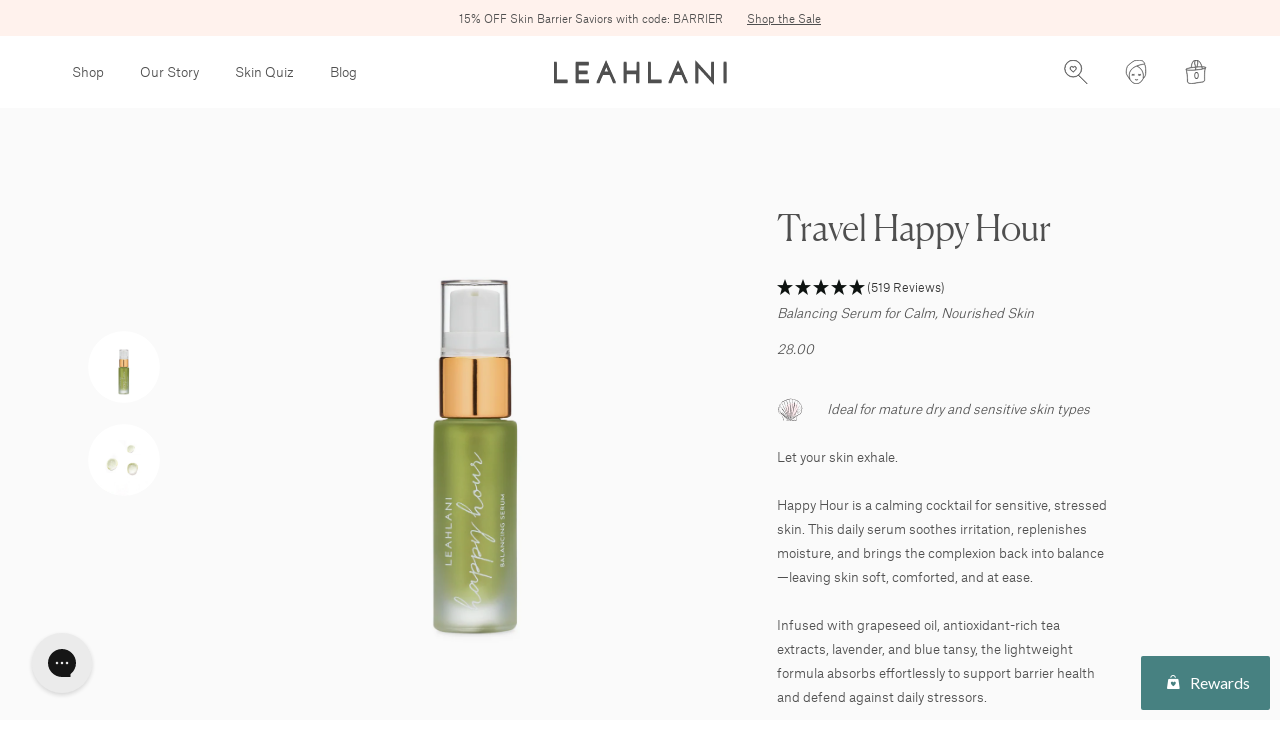

--- FILE ---
content_type: text/html; charset=utf-8
request_url: https://www.leahlaniskincare.com/products/happy-hour-stocking-stuffer
body_size: 77864
content:


<!doctype html>

<html lang="en">

  <head>
    <style>
      #gorgias-chat-container iframe#chat-button { left: 22px }
      #gorgias-chat-container iframe#chat-window { left: 0 }
      #gorgias-chat-container iframe#chat-campaigns { left: 0 }
    </style>
    <meta charset="utf-8"/>

    <meta http-equiv="X-UA-Compatible" content="IE=edge , chrome=1"/>

    <meta name="description" content="Bottoms up! Our happy hour for your skin facial serum with vitamins C &amp; E, and organic tea antioxidants that help to balance oil production and calm the skin"/>

    <meta name="viewport" content="width=device-width , initial-scale=1 , shrink-to-fit=no"/>

    <link rel="shortcut icon" type="image/png" href="//www.leahlaniskincare.com/cdn/shop/files/favicon_32x32.png?v=1614308232"/>

    <link rel="stylesheet" type="text/css" href="//cdn.jsdelivr.net/npm/slick-carousel@1.8.1/slick/slick.css"/>

    <link rel="stylesheet" type="text/css" href="//cdn.jsdelivr.net/npm/slick-carousel@1.8.1/slick/slick-theme.css"/>

    <link rel="stylesheet" href="//www.leahlaniskincare.com/cdn/shop/t/119/assets/theme.css?v=174906789148199240601695080570"/>

    <!-- HC - Custom css - 10 November '22 -->
    <link href="//www.leahlaniskincare.com/cdn/shop/t/119/assets/custom.css?v=72544574664288781931701843372" rel="stylesheet" type="text/css" media="all" />

    <script src="https://widget.reviews.io/rating-snippet/dist.js"></script>
    <link rel="stylesheet" href="https://widget.reviews.io/rating-snippet/dist.css"/>

    <link rel="canonical" href="https://www.leahlaniskincare.com/products/happy-hour-stocking-stuffer"/>

    <script>window.performance && window.performance.mark && window.performance.mark('shopify.content_for_header.start');</script><meta name="google-site-verification" content="PFJnEQcH_Kx-CjRRM1g-uAqyXiPFPu4fG7-XV2KAvhc">
<meta name="google-site-verification" content="OVTXaLWbKsaj7I_M6H9xcFBDiiQn6cjWB739nAa0Wp0">
<meta name="google-site-verification" content="jW-2BjBG1Wv4OoIMsdHknulx7MQ7Yd4tDnlC-kNah7o">
<meta name="facebook-domain-verification" content="mhhvoe21za2lsa036duw3ay2vvstn3">
<meta id="shopify-digital-wallet" name="shopify-digital-wallet" content="/10230371/digital_wallets/dialog">
<meta name="shopify-checkout-api-token" content="18cca2859739bf7932baed6a5270685a">
<meta id="in-context-paypal-metadata" data-shop-id="10230371" data-venmo-supported="true" data-environment="production" data-locale="en_US" data-paypal-v4="true" data-currency="USD">
<link rel="alternate" hreflang="x-default" href="https://www.leahlaniskincare.com/products/happy-hour-stocking-stuffer">
<link rel="alternate" hreflang="en-CA" href="https://www.leahlaniskincare.com/en-ca/products/happy-hour-stocking-stuffer">
<link rel="alternate" hreflang="en-US" href="https://www.leahlaniskincare.com/products/happy-hour-stocking-stuffer">
<link rel="alternate" type="application/json+oembed" href="https://www.leahlaniskincare.com/products/happy-hour-stocking-stuffer.oembed">
<script async="async" src="/checkouts/internal/preloads.js?locale=en-US"></script>
<link rel="preconnect" href="https://shop.app" crossorigin="anonymous">
<script async="async" src="https://shop.app/checkouts/internal/preloads.js?locale=en-US&shop_id=10230371" crossorigin="anonymous"></script>
<script id="apple-pay-shop-capabilities" type="application/json">{"shopId":10230371,"countryCode":"US","currencyCode":"USD","merchantCapabilities":["supports3DS"],"merchantId":"gid:\/\/shopify\/Shop\/10230371","merchantName":"LEAHLANI","requiredBillingContactFields":["postalAddress","email","phone"],"requiredShippingContactFields":["postalAddress","email","phone"],"shippingType":"shipping","supportedNetworks":["visa","masterCard","amex","discover","elo","jcb"],"total":{"type":"pending","label":"LEAHLANI","amount":"1.00"},"shopifyPaymentsEnabled":true,"supportsSubscriptions":true}</script>
<script id="shopify-features" type="application/json">{"accessToken":"18cca2859739bf7932baed6a5270685a","betas":["rich-media-storefront-analytics"],"domain":"www.leahlaniskincare.com","predictiveSearch":true,"shopId":10230371,"locale":"en"}</script>
<script>var Shopify = Shopify || {};
Shopify.shop = "skintique.myshopify.com";
Shopify.locale = "en";
Shopify.currency = {"active":"USD","rate":"1.0"};
Shopify.country = "US";
Shopify.theme = {"name":"2026","id":121540444254,"schema_name":null,"schema_version":null,"theme_store_id":null,"role":"main"};
Shopify.theme.handle = "null";
Shopify.theme.style = {"id":null,"handle":null};
Shopify.cdnHost = "www.leahlaniskincare.com/cdn";
Shopify.routes = Shopify.routes || {};
Shopify.routes.root = "/";</script>
<script type="module">!function(o){(o.Shopify=o.Shopify||{}).modules=!0}(window);</script>
<script>!function(o){function n(){var o=[];function n(){o.push(Array.prototype.slice.apply(arguments))}return n.q=o,n}var t=o.Shopify=o.Shopify||{};t.loadFeatures=n(),t.autoloadFeatures=n()}(window);</script>
<script>
  window.ShopifyPay = window.ShopifyPay || {};
  window.ShopifyPay.apiHost = "shop.app\/pay";
  window.ShopifyPay.redirectState = null;
</script>
<script id="shop-js-analytics" type="application/json">{"pageType":"product"}</script>
<script defer="defer" async type="module" src="//www.leahlaniskincare.com/cdn/shopifycloud/shop-js/modules/v2/client.init-shop-cart-sync_BN7fPSNr.en.esm.js"></script>
<script defer="defer" async type="module" src="//www.leahlaniskincare.com/cdn/shopifycloud/shop-js/modules/v2/chunk.common_Cbph3Kss.esm.js"></script>
<script defer="defer" async type="module" src="//www.leahlaniskincare.com/cdn/shopifycloud/shop-js/modules/v2/chunk.modal_DKumMAJ1.esm.js"></script>
<script type="module">
  await import("//www.leahlaniskincare.com/cdn/shopifycloud/shop-js/modules/v2/client.init-shop-cart-sync_BN7fPSNr.en.esm.js");
await import("//www.leahlaniskincare.com/cdn/shopifycloud/shop-js/modules/v2/chunk.common_Cbph3Kss.esm.js");
await import("//www.leahlaniskincare.com/cdn/shopifycloud/shop-js/modules/v2/chunk.modal_DKumMAJ1.esm.js");

  window.Shopify.SignInWithShop?.initShopCartSync?.({"fedCMEnabled":true,"windoidEnabled":true});

</script>
<script>
  window.Shopify = window.Shopify || {};
  if (!window.Shopify.featureAssets) window.Shopify.featureAssets = {};
  window.Shopify.featureAssets['shop-js'] = {"shop-cart-sync":["modules/v2/client.shop-cart-sync_CJVUk8Jm.en.esm.js","modules/v2/chunk.common_Cbph3Kss.esm.js","modules/v2/chunk.modal_DKumMAJ1.esm.js"],"init-fed-cm":["modules/v2/client.init-fed-cm_7Fvt41F4.en.esm.js","modules/v2/chunk.common_Cbph3Kss.esm.js","modules/v2/chunk.modal_DKumMAJ1.esm.js"],"init-shop-email-lookup-coordinator":["modules/v2/client.init-shop-email-lookup-coordinator_Cc088_bR.en.esm.js","modules/v2/chunk.common_Cbph3Kss.esm.js","modules/v2/chunk.modal_DKumMAJ1.esm.js"],"init-windoid":["modules/v2/client.init-windoid_hPopwJRj.en.esm.js","modules/v2/chunk.common_Cbph3Kss.esm.js","modules/v2/chunk.modal_DKumMAJ1.esm.js"],"shop-button":["modules/v2/client.shop-button_B0jaPSNF.en.esm.js","modules/v2/chunk.common_Cbph3Kss.esm.js","modules/v2/chunk.modal_DKumMAJ1.esm.js"],"shop-cash-offers":["modules/v2/client.shop-cash-offers_DPIskqss.en.esm.js","modules/v2/chunk.common_Cbph3Kss.esm.js","modules/v2/chunk.modal_DKumMAJ1.esm.js"],"shop-toast-manager":["modules/v2/client.shop-toast-manager_CK7RT69O.en.esm.js","modules/v2/chunk.common_Cbph3Kss.esm.js","modules/v2/chunk.modal_DKumMAJ1.esm.js"],"init-shop-cart-sync":["modules/v2/client.init-shop-cart-sync_BN7fPSNr.en.esm.js","modules/v2/chunk.common_Cbph3Kss.esm.js","modules/v2/chunk.modal_DKumMAJ1.esm.js"],"init-customer-accounts-sign-up":["modules/v2/client.init-customer-accounts-sign-up_CfPf4CXf.en.esm.js","modules/v2/client.shop-login-button_DeIztwXF.en.esm.js","modules/v2/chunk.common_Cbph3Kss.esm.js","modules/v2/chunk.modal_DKumMAJ1.esm.js"],"pay-button":["modules/v2/client.pay-button_CgIwFSYN.en.esm.js","modules/v2/chunk.common_Cbph3Kss.esm.js","modules/v2/chunk.modal_DKumMAJ1.esm.js"],"init-customer-accounts":["modules/v2/client.init-customer-accounts_DQ3x16JI.en.esm.js","modules/v2/client.shop-login-button_DeIztwXF.en.esm.js","modules/v2/chunk.common_Cbph3Kss.esm.js","modules/v2/chunk.modal_DKumMAJ1.esm.js"],"avatar":["modules/v2/client.avatar_BTnouDA3.en.esm.js"],"init-shop-for-new-customer-accounts":["modules/v2/client.init-shop-for-new-customer-accounts_CsZy_esa.en.esm.js","modules/v2/client.shop-login-button_DeIztwXF.en.esm.js","modules/v2/chunk.common_Cbph3Kss.esm.js","modules/v2/chunk.modal_DKumMAJ1.esm.js"],"shop-follow-button":["modules/v2/client.shop-follow-button_BRMJjgGd.en.esm.js","modules/v2/chunk.common_Cbph3Kss.esm.js","modules/v2/chunk.modal_DKumMAJ1.esm.js"],"checkout-modal":["modules/v2/client.checkout-modal_B9Drz_yf.en.esm.js","modules/v2/chunk.common_Cbph3Kss.esm.js","modules/v2/chunk.modal_DKumMAJ1.esm.js"],"shop-login-button":["modules/v2/client.shop-login-button_DeIztwXF.en.esm.js","modules/v2/chunk.common_Cbph3Kss.esm.js","modules/v2/chunk.modal_DKumMAJ1.esm.js"],"lead-capture":["modules/v2/client.lead-capture_DXYzFM3R.en.esm.js","modules/v2/chunk.common_Cbph3Kss.esm.js","modules/v2/chunk.modal_DKumMAJ1.esm.js"],"shop-login":["modules/v2/client.shop-login_CA5pJqmO.en.esm.js","modules/v2/chunk.common_Cbph3Kss.esm.js","modules/v2/chunk.modal_DKumMAJ1.esm.js"],"payment-terms":["modules/v2/client.payment-terms_BxzfvcZJ.en.esm.js","modules/v2/chunk.common_Cbph3Kss.esm.js","modules/v2/chunk.modal_DKumMAJ1.esm.js"]};
</script>
<script>(function() {
  var isLoaded = false;
  function asyncLoad() {
    if (isLoaded) return;
    isLoaded = true;
    var urls = ["https:\/\/www.improvedcontactform.com\/icf.js?shop=skintique.myshopify.com","\/\/cdn.shopify.com\/proxy\/a8886d8dc5ca2ecbeb7442aa4a24e2b2a502159ee5829460629883ba0eedf9db\/app.ilovebyob.com\/static\/shopify_app\/js\/cart.js?v=1.0\u0026shop=skintique.myshopify.com\u0026sp-cache-control=cHVibGljLCBtYXgtYWdlPTkwMA","\/\/cdn.shopify.com\/proxy\/ccd356a318b59f929960794c093f2ee5a9d452392bdcb279f9f1d71d8bddacff\/app.ilovebyob.com\/static\/shopify_app\/js\/cart.js?shop=skintique.myshopify.com\u0026sp-cache-control=cHVibGljLCBtYXgtYWdlPTkwMA","https:\/\/config.gorgias.chat\/bundle-loader\/01GYCBQHY84KGV1KV8ZJ56PKM6?source=shopify1click\u0026shop=skintique.myshopify.com","\/\/cdn.shopify.com\/proxy\/e498e18e03c734b0d5c65960241e1471fb3dfff5ea5391c8e10e0b43e21b8673\/cdn.bogos.io\/script_tag\/secomapp.scripttag.js?shop=skintique.myshopify.com\u0026sp-cache-control=cHVibGljLCBtYXgtYWdlPTkwMA","https:\/\/cdn.giftcardpro.app\/build\/storefront\/storefront.js?shop=skintique.myshopify.com","https:\/\/dr4qe3ddw9y32.cloudfront.net\/awin-shopify-integration-code.js?aid=113530\u0026v=shopifyApp_5.1.5\u0026ts=1741970415020\u0026shop=skintique.myshopify.com","https:\/\/public.9gtb.com\/loader.js?g_cvt_id=0b7bd53e-805c-49a8-a959-de5b06c2717e\u0026shop=skintique.myshopify.com"];
    for (var i = 0; i < urls.length; i++) {
      var s = document.createElement('script');
      s.type = 'text/javascript';
      s.async = true;
      s.src = urls[i];
      var x = document.getElementsByTagName('script')[0];
      x.parentNode.insertBefore(s, x);
    }
  };
  if(window.attachEvent) {
    window.attachEvent('onload', asyncLoad);
  } else {
    window.addEventListener('load', asyncLoad, false);
  }
})();</script>
<script id="__st">var __st={"a":10230371,"offset":-36000,"reqid":"8b9934dd-be12-402e-8b80-0869bb9545a4-1769913468","pageurl":"www.leahlaniskincare.com\/products\/happy-hour-stocking-stuffer","u":"ea05c0b91041","p":"product","rtyp":"product","rid":6630553092190};</script>
<script>window.ShopifyPaypalV4VisibilityTracking = true;</script>
<script id="captcha-bootstrap">!function(){'use strict';const t='contact',e='account',n='new_comment',o=[[t,t],['blogs',n],['comments',n],[t,'customer']],c=[[e,'customer_login'],[e,'guest_login'],[e,'recover_customer_password'],[e,'create_customer']],r=t=>t.map((([t,e])=>`form[action*='/${t}']:not([data-nocaptcha='true']) input[name='form_type'][value='${e}']`)).join(','),a=t=>()=>t?[...document.querySelectorAll(t)].map((t=>t.form)):[];function s(){const t=[...o],e=r(t);return a(e)}const i='password',u='form_key',d=['recaptcha-v3-token','g-recaptcha-response','h-captcha-response',i],f=()=>{try{return window.sessionStorage}catch{return}},m='__shopify_v',_=t=>t.elements[u];function p(t,e,n=!1){try{const o=window.sessionStorage,c=JSON.parse(o.getItem(e)),{data:r}=function(t){const{data:e,action:n}=t;return t[m]||n?{data:e,action:n}:{data:t,action:n}}(c);for(const[e,n]of Object.entries(r))t.elements[e]&&(t.elements[e].value=n);n&&o.removeItem(e)}catch(o){console.error('form repopulation failed',{error:o})}}const l='form_type',E='cptcha';function T(t){t.dataset[E]=!0}const w=window,h=w.document,L='Shopify',v='ce_forms',y='captcha';let A=!1;((t,e)=>{const n=(g='f06e6c50-85a8-45c8-87d0-21a2b65856fe',I='https://cdn.shopify.com/shopifycloud/storefront-forms-hcaptcha/ce_storefront_forms_captcha_hcaptcha.v1.5.2.iife.js',D={infoText:'Protected by hCaptcha',privacyText:'Privacy',termsText:'Terms'},(t,e,n)=>{const o=w[L][v],c=o.bindForm;if(c)return c(t,g,e,D).then(n);var r;o.q.push([[t,g,e,D],n]),r=I,A||(h.body.append(Object.assign(h.createElement('script'),{id:'captcha-provider',async:!0,src:r})),A=!0)});var g,I,D;w[L]=w[L]||{},w[L][v]=w[L][v]||{},w[L][v].q=[],w[L][y]=w[L][y]||{},w[L][y].protect=function(t,e){n(t,void 0,e),T(t)},Object.freeze(w[L][y]),function(t,e,n,w,h,L){const[v,y,A,g]=function(t,e,n){const i=e?o:[],u=t?c:[],d=[...i,...u],f=r(d),m=r(i),_=r(d.filter((([t,e])=>n.includes(e))));return[a(f),a(m),a(_),s()]}(w,h,L),I=t=>{const e=t.target;return e instanceof HTMLFormElement?e:e&&e.form},D=t=>v().includes(t);t.addEventListener('submit',(t=>{const e=I(t);if(!e)return;const n=D(e)&&!e.dataset.hcaptchaBound&&!e.dataset.recaptchaBound,o=_(e),c=g().includes(e)&&(!o||!o.value);(n||c)&&t.preventDefault(),c&&!n&&(function(t){try{if(!f())return;!function(t){const e=f();if(!e)return;const n=_(t);if(!n)return;const o=n.value;o&&e.removeItem(o)}(t);const e=Array.from(Array(32),(()=>Math.random().toString(36)[2])).join('');!function(t,e){_(t)||t.append(Object.assign(document.createElement('input'),{type:'hidden',name:u})),t.elements[u].value=e}(t,e),function(t,e){const n=f();if(!n)return;const o=[...t.querySelectorAll(`input[type='${i}']`)].map((({name:t})=>t)),c=[...d,...o],r={};for(const[a,s]of new FormData(t).entries())c.includes(a)||(r[a]=s);n.setItem(e,JSON.stringify({[m]:1,action:t.action,data:r}))}(t,e)}catch(e){console.error('failed to persist form',e)}}(e),e.submit())}));const S=(t,e)=>{t&&!t.dataset[E]&&(n(t,e.some((e=>e===t))),T(t))};for(const o of['focusin','change'])t.addEventListener(o,(t=>{const e=I(t);D(e)&&S(e,y())}));const B=e.get('form_key'),M=e.get(l),P=B&&M;t.addEventListener('DOMContentLoaded',(()=>{const t=y();if(P)for(const e of t)e.elements[l].value===M&&p(e,B);[...new Set([...A(),...v().filter((t=>'true'===t.dataset.shopifyCaptcha))])].forEach((e=>S(e,t)))}))}(h,new URLSearchParams(w.location.search),n,t,e,['guest_login'])})(!0,!0)}();</script>
<script integrity="sha256-4kQ18oKyAcykRKYeNunJcIwy7WH5gtpwJnB7kiuLZ1E=" data-source-attribution="shopify.loadfeatures" defer="defer" src="//www.leahlaniskincare.com/cdn/shopifycloud/storefront/assets/storefront/load_feature-a0a9edcb.js" crossorigin="anonymous"></script>
<script crossorigin="anonymous" defer="defer" src="//www.leahlaniskincare.com/cdn/shopifycloud/storefront/assets/shopify_pay/storefront-65b4c6d7.js?v=20250812"></script>
<script data-source-attribution="shopify.dynamic_checkout.dynamic.init">var Shopify=Shopify||{};Shopify.PaymentButton=Shopify.PaymentButton||{isStorefrontPortableWallets:!0,init:function(){window.Shopify.PaymentButton.init=function(){};var t=document.createElement("script");t.src="https://www.leahlaniskincare.com/cdn/shopifycloud/portable-wallets/latest/portable-wallets.en.js",t.type="module",document.head.appendChild(t)}};
</script>
<script data-source-attribution="shopify.dynamic_checkout.buyer_consent">
  function portableWalletsHideBuyerConsent(e){var t=document.getElementById("shopify-buyer-consent"),n=document.getElementById("shopify-subscription-policy-button");t&&n&&(t.classList.add("hidden"),t.setAttribute("aria-hidden","true"),n.removeEventListener("click",e))}function portableWalletsShowBuyerConsent(e){var t=document.getElementById("shopify-buyer-consent"),n=document.getElementById("shopify-subscription-policy-button");t&&n&&(t.classList.remove("hidden"),t.removeAttribute("aria-hidden"),n.addEventListener("click",e))}window.Shopify?.PaymentButton&&(window.Shopify.PaymentButton.hideBuyerConsent=portableWalletsHideBuyerConsent,window.Shopify.PaymentButton.showBuyerConsent=portableWalletsShowBuyerConsent);
</script>
<script>
  function portableWalletsCleanup(e){e&&e.src&&console.error("Failed to load portable wallets script "+e.src);var t=document.querySelectorAll("shopify-accelerated-checkout .shopify-payment-button__skeleton, shopify-accelerated-checkout-cart .wallet-cart-button__skeleton"),e=document.getElementById("shopify-buyer-consent");for(let e=0;e<t.length;e++)t[e].remove();e&&e.remove()}function portableWalletsNotLoadedAsModule(e){e instanceof ErrorEvent&&"string"==typeof e.message&&e.message.includes("import.meta")&&"string"==typeof e.filename&&e.filename.includes("portable-wallets")&&(window.removeEventListener("error",portableWalletsNotLoadedAsModule),window.Shopify.PaymentButton.failedToLoad=e,"loading"===document.readyState?document.addEventListener("DOMContentLoaded",window.Shopify.PaymentButton.init):window.Shopify.PaymentButton.init())}window.addEventListener("error",portableWalletsNotLoadedAsModule);
</script>

<script type="module" src="https://www.leahlaniskincare.com/cdn/shopifycloud/portable-wallets/latest/portable-wallets.en.js" onError="portableWalletsCleanup(this)" crossorigin="anonymous"></script>
<script nomodule>
  document.addEventListener("DOMContentLoaded", portableWalletsCleanup);
</script>

<link id="shopify-accelerated-checkout-styles" rel="stylesheet" media="screen" href="https://www.leahlaniskincare.com/cdn/shopifycloud/portable-wallets/latest/accelerated-checkout-backwards-compat.css" crossorigin="anonymous">
<style id="shopify-accelerated-checkout-cart">
        #shopify-buyer-consent {
  margin-top: 1em;
  display: inline-block;
  width: 100%;
}

#shopify-buyer-consent.hidden {
  display: none;
}

#shopify-subscription-policy-button {
  background: none;
  border: none;
  padding: 0;
  text-decoration: underline;
  font-size: inherit;
  cursor: pointer;
}

#shopify-subscription-policy-button::before {
  box-shadow: none;
}

      </style>

<script>window.performance && window.performance.mark && window.performance.mark('shopify.content_for_header.end');</script>

    <title>Travel Happy Hour</title>
    
    <script
    src="https://code.jquery.com/jquery-3.5.1.min.js"
    integrity="sha256-9/aliU8dGd2tb6OSsuzixeV4y/faTqgFtohetphbbj0="
    crossorigin="anonymous"></script>
    
    <!-- HC - Social proof section - 02 Feb '22 -->    
    <link href="https://stackpath.bootstrapcdn.com/font-awesome/4.7.0/css/font-awesome.min.css" rel="stylesheet"> 
    
    <link rel="stylesheet" type="text/css" href="//cdn.jsdelivr.net/npm/slick-carousel@1.8.1/slick/slick.css"/>
    <link rel="stylesheet" href="https://cdnjs.cloudflare.com/ajax/libs/slick-carousel/1.8.1/slick-theme.css" integrity="sha512-6lLUdeQ5uheMFbWm3CP271l14RsX1xtx+J5x2yeIDkkiBpeVTNhTqijME7GgRKKi6hCqovwCoBTlRBEC20M8Mg==" crossorigin="anonymous" />
    <script src="https://code.jquery.com/jquery-3.5.1.min.js" integrity="sha256-9/aliU8dGd2tb6OSsuzixeV4y/faTqgFtohetphbbj0=" crossorigin="anonymous"></script>
    <script type="text/javascript" src="//cdn.jsdelivr.net/npm/slick-carousel@1.8.1/slick/slick.min.js"></script>

    <script src="//www.leahlaniskincare.com/cdn/shop/t/119/assets/hc-mini-cart.js?v=89993108282239850961755156024" type="text/javascript"></script>
    <link href="//www.leahlaniskincare.com/cdn/shop/t/119/assets/hc-mini-cart.scss.css?v=50600048972089804461695080570" rel="stylesheet" type="text/css" media="all" />
    <script src="//www.leahlaniskincare.com/cdn/shop/t/119/assets/hc-mini-cart.slick-upsell.js?v=124045882561983868281695080570" type="text/javascript"></script>
    <script src="//www.leahlaniskincare.com/cdn/shopifycloud/storefront/assets/themes_support/option_selection-b017cd28.js" type="text/javascript"></script>
    <script src="//www.leahlaniskincare.com/cdn/shop/t/119/assets/custom.js?v=35431010207192059191755154961" type="text/javascript"></script>
    <script src="https://widget.reviews.io/polaris/build.js"></script>

 <script defer>

  /**
   * IMPORTANT!
   * Do not edit this file. Any changes made could be overwritten by at
   * any time. If you need assistance, please reach out to us at support@gist-apps.com.
   */

  if (typeof(GIST) == 'undefined') {
    window.GIST = GIST = {};
  }
  if (typeof(GIST.f) == 'undefined') {
    GIST.f = {};
  }


</script>


<script type="text/javascript" src="https://cdn.giftcardpro.app/build/storefront/storefront.js" defer></script>
<link rel="stylesheet" type="text/css" href="https://cdn.giftcardpro.app/build/storefront/storefront.css">


  	 
<!-- BEGIN app block: shopify://apps/ground/blocks/ground_script/33606432-4610-4a99-a33b-7bec990f60ef --><script type="text/javascript" async src="https://onsite.joinground.com/ground.js"></script>

<!-- END app block --><!-- BEGIN app block: shopify://apps/p5n968fbm-opensend/blocks/opensend/01997c0b-9626-7f68-9933-de12671ad92a -->
<script type='text/javascript'>
!function(s) {
  let o = s.createElement('script'), u = s.getElementsByTagName('script')[0];
  o.src = 'https://cdn.aggle.net/oir/oir.min.js';
  o.async = !0, o.setAttribute('oirtyp', '48b1feaa'), o.setAttribute('oirid', 'P5N968FBM');
  u.parentNode.insertBefore(o, u);
}(document);
</script>

<script type='text/javascript'>
!function(e) {
  let t = {  };
  (e._oirtrk = e._oirtrk || []).push(['track', 'on-site', t]);
}(window);
</script>


<!-- END app block --><!-- BEGIN app block: shopify://apps/klaviyo-email-marketing-sms/blocks/klaviyo-onsite-embed/2632fe16-c075-4321-a88b-50b567f42507 -->












  <script async src="https://static.klaviyo.com/onsite/js/P2yGV3/klaviyo.js?company_id=P2yGV3"></script>
  <script>!function(){if(!window.klaviyo){window._klOnsite=window._klOnsite||[];try{window.klaviyo=new Proxy({},{get:function(n,i){return"push"===i?function(){var n;(n=window._klOnsite).push.apply(n,arguments)}:function(){for(var n=arguments.length,o=new Array(n),w=0;w<n;w++)o[w]=arguments[w];var t="function"==typeof o[o.length-1]?o.pop():void 0,e=new Promise((function(n){window._klOnsite.push([i].concat(o,[function(i){t&&t(i),n(i)}]))}));return e}}})}catch(n){window.klaviyo=window.klaviyo||[],window.klaviyo.push=function(){var n;(n=window._klOnsite).push.apply(n,arguments)}}}}();</script>

  
    <script id="viewed_product">
      if (item == null) {
        var _learnq = _learnq || [];

        var MetafieldReviews = null
        var MetafieldYotpoRating = null
        var MetafieldYotpoCount = null
        var MetafieldLooxRating = null
        var MetafieldLooxCount = null
        var okendoProduct = null
        var okendoProductReviewCount = null
        var okendoProductReviewAverageValue = null
        try {
          // The following fields are used for Customer Hub recently viewed in order to add reviews.
          // This information is not part of __kla_viewed. Instead, it is part of __kla_viewed_reviewed_items
          MetafieldReviews = {"rating":{"scale_min":"1.0","scale_max":"5.0","value":"5.0"},"rating_count":23};
          MetafieldYotpoRating = null
          MetafieldYotpoCount = null
          MetafieldLooxRating = null
          MetafieldLooxCount = null

          okendoProduct = null
          // If the okendo metafield is not legacy, it will error, which then requires the new json formatted data
          if (okendoProduct && 'error' in okendoProduct) {
            okendoProduct = null
          }
          okendoProductReviewCount = okendoProduct ? okendoProduct.reviewCount : null
          okendoProductReviewAverageValue = okendoProduct ? okendoProduct.reviewAverageValue : null
        } catch (error) {
          console.error('Error in Klaviyo onsite reviews tracking:', error);
        }

        var item = {
          Name: "Travel Happy Hour",
          ProductID: 6630553092190,
          Categories: ["A curated collection of Leahlani formulas designed to support the skin barrier, calm sensitivity, and restore balance. Enjoy 15% off for a limited time with code BARRIER","a soothing ritual","ALOHA","Beauty Oils","Beauty Oils","black friday 2022","Build Your Ritual","Build Your Ritual","Build your Ritual","BYOB Travel Products","Celebrating Sisterhood","Ciara’s Skincare Picks ","Discount Eligible","Dry Skin","EIGHT","home page 12","Mature Skin","Normal Skin","Normal | Dry Skin","online discount","PITA","Restore and Recharge","Rosehips","Rosehips Skincare","Sensitive Skin","Sensitive | Mature Skin Types","Serums","Shop all products","Shop Your Custom Ritual","Shop Your Custom Ritual","Shop Your Custom Ritual","Shop Your Custom Ritual","Shop Your Custom Ritual","Shop Your Custom Ritual","SPLASH SALE","Stocking Stuffer Shop","SUMMER","The Gift of Glow","These","Travel","Travel-Sized","TREATMENT","twelve","winter skin essentials"],
          ImageURL: "https://www.leahlaniskincare.com/cdn/shop/products/travel_happy_hour_c31b43a7-1249-488c-b6a7-71dabea088d0_grande.png?v=1762458232",
          URL: "https://www.leahlaniskincare.com/products/happy-hour-stocking-stuffer",
          Brand: "LEAHLANI SKINCARE",
          Price: "28.00",
          Value: "28.00",
          CompareAtPrice: "0.00"
        };
        _learnq.push(['track', 'Viewed Product', item]);
        _learnq.push(['trackViewedItem', {
          Title: item.Name,
          ItemId: item.ProductID,
          Categories: item.Categories,
          ImageUrl: item.ImageURL,
          Url: item.URL,
          Metadata: {
            Brand: item.Brand,
            Price: item.Price,
            Value: item.Value,
            CompareAtPrice: item.CompareAtPrice
          },
          metafields:{
            reviews: MetafieldReviews,
            yotpo:{
              rating: MetafieldYotpoRating,
              count: MetafieldYotpoCount,
            },
            loox:{
              rating: MetafieldLooxRating,
              count: MetafieldLooxCount,
            },
            okendo: {
              rating: okendoProductReviewAverageValue,
              count: okendoProductReviewCount,
            }
          }
        }]);
      }
    </script>
  




  <script>
    window.klaviyoReviewsProductDesignMode = false
  </script>







<!-- END app block --><!-- BEGIN app block: shopify://apps/mntn/blocks/tracking-pixel/d40b5b2f-bf84-4a06-b576-832ad24a8652 -->
<!-- MNTN Tracking Pixel Start -->
<script id="mntn_tracking_pixel" type="text/javascript">
const isUSShopper = window.Shopify  && window.Shopify.country === "US";

if (!window.Shopify || isUSShopper) {
	(function(){"use strict";var e=null,b="4.0.0",
	n="43607",
	additional="term=value",
	t,r,i;try{t=top.document.referer!==""?encodeURIComponent(top.document.referrer.substring(0,2048)):""}catch(o){t=document.referrer!==null?document.referrer.toString().substring(0,2048):""}try{r=window&&window.top&&document.location&&window.top.location===document.location?document.location:window&&window.top&&window.top.location&&""!==window.top.location?window.top.location:document.location}catch(u){r=document.location}try{i=parent.location.href!==""?encodeURIComponent(parent.location.href.toString().substring(0,2048)):""}catch(a){try{i=r!==null?encodeURIComponent(r.toString().substring(0,2048)):""}catch(f){i=""}}var l,c=document.createElement("script"),h=null,p=document.getElementsByTagName("script"),d=Number(p.length)-1,v=document.getElementsByTagName("script")[d];if(typeof l==="undefined"){l=Math.floor(Math.random()*1e17)}h="dx.mountain.com/spx?"+"dxver="+b+"&shaid="+n+"&tdr="+t+"&plh="+i+"&cb="+l+additional;c.type="text/javascript";c.src=("https:"===document.location.protocol?"https://":"http://")+h;v.parentNode.insertBefore(c,v)})()
}
</script>
<!-- MNTN Tracking Pixel End -->

<!-- MNTN DataLayer Start -->

    <script id="mntn_datalayer" type="text/javascript" async>
        let mntn_product_name = "Travel Happy Hour";
        let mntn_product_price = "28";
        let mntn_product_image = "\/\/www.leahlaniskincare.com\/cdn\/shop\/products\/travel_happy_hour_c31b43a7-1249-488c-b6a7-71dabea088d0.png?v=1762458232";
        let mntn_product_sku = 6630553092190;
        let mntn_product_in_stock = true;
        let mntn_product_data = {"id":6630553092190,"title":"Travel Happy Hour","handle":"happy-hour-stocking-stuffer","description":"\u003cp data-start=\"295\" data-end=\"316\"\u003eLet your skin exhale.\u003c\/p\u003e\n\u003cp data-start=\"318\" data-end=\"526\"\u003eHappy Hour is a calming cocktail for sensitive, stressed skin. This daily serum soothes irritation, replenishes moisture, and brings the complexion back into balance—leaving skin soft, comforted, and at ease.\u003c\/p\u003e\n\u003cp data-start=\"528\" data-end=\"719\"\u003eInfused with grapeseed oil, antioxidant-rich tea extracts, lavender, and blue tansy, the lightweight formula absorbs effortlessly to support barrier health and defend against daily stressors.\u003c\/p\u003e\n\u003cp data-start=\"721\" data-end=\"808\"\u003eUse it as your daily reset—morning, night, or anytime your skin needs a moment of calm.\u003c\/p\u003e\n\u003cdiv\u003e\u003cbr\u003e\u003c\/div\u003e","published_at":"2022-03-22T12:40:29-10:00","created_at":"2021-11-11T03:29:13-10:00","vendor":"LEAHLANI SKINCARE","type":"Balancing Serum for Calm, Nourished Skin","tags":["balancing","bfcm2022","BYOB","discount eligible","Dry Skin","Full sized","gentle","hydrating","Ideal for dry","Ideal for mature dry and sensitive skin types","Mature Skin","moisturizing","Normal Skin","Sensitive Skin","serum","Serums","soothing","spo-default","spo-disabled","spo-notify-me-disabled","Stocking Stuffer"],"price":2800,"price_min":2800,"price_max":2800,"available":true,"price_varies":false,"compare_at_price":null,"compare_at_price_min":0,"compare_at_price_max":0,"compare_at_price_varies":false,"variants":[{"id":39556550819934,"title":"Default Title","option1":"Default Title","option2":null,"option3":null,"sku":"CHS-2","requires_shipping":true,"taxable":true,"featured_image":null,"available":true,"name":"Travel Happy Hour","public_title":null,"options":["Default Title"],"price":2800,"weight":57,"compare_at_price":null,"inventory_quantity":50,"inventory_management":"shopify","inventory_policy":"deny","barcode":"","requires_selling_plan":false,"selling_plan_allocations":[],"quantity_rule":{"min":1,"max":null,"increment":1}}],"images":["\/\/www.leahlaniskincare.com\/cdn\/shop\/products\/travel_happy_hour_c31b43a7-1249-488c-b6a7-71dabea088d0.png?v=1762458232","\/\/www.leahlaniskincare.com\/cdn\/shop\/products\/happyhour_3e304e09-0928-42d2-bb7f-126901e33d94.jpg?v=1647988375"],"featured_image":"\/\/www.leahlaniskincare.com\/cdn\/shop\/products\/travel_happy_hour_c31b43a7-1249-488c-b6a7-71dabea088d0.png?v=1762458232","options":["Title"],"media":[{"alt":null,"id":21136483483742,"position":1,"preview_image":{"aspect_ratio":0.8,"height":2483,"width":1986,"src":"\/\/www.leahlaniskincare.com\/cdn\/shop\/products\/travel_happy_hour_c31b43a7-1249-488c-b6a7-71dabea088d0.png?v=1762458232"},"aspect_ratio":0.8,"height":2483,"media_type":"image","src":"\/\/www.leahlaniskincare.com\/cdn\/shop\/products\/travel_happy_hour_c31b43a7-1249-488c-b6a7-71dabea088d0.png?v=1762458232","width":1986},{"alt":null,"id":20859676328030,"position":2,"preview_image":{"aspect_ratio":0.801,"height":1153,"width":923,"src":"\/\/www.leahlaniskincare.com\/cdn\/shop\/products\/happyhour_3e304e09-0928-42d2-bb7f-126901e33d94.jpg?v=1647988375"},"aspect_ratio":0.801,"height":1153,"media_type":"image","src":"\/\/www.leahlaniskincare.com\/cdn\/shop\/products\/happyhour_3e304e09-0928-42d2-bb7f-126901e33d94.jpg?v=1647988375","width":923}],"requires_selling_plan":false,"selling_plan_groups":[],"content":"\u003cp data-start=\"295\" data-end=\"316\"\u003eLet your skin exhale.\u003c\/p\u003e\n\u003cp data-start=\"318\" data-end=\"526\"\u003eHappy Hour is a calming cocktail for sensitive, stressed skin. This daily serum soothes irritation, replenishes moisture, and brings the complexion back into balance—leaving skin soft, comforted, and at ease.\u003c\/p\u003e\n\u003cp data-start=\"528\" data-end=\"719\"\u003eInfused with grapeseed oil, antioxidant-rich tea extracts, lavender, and blue tansy, the lightweight formula absorbs effortlessly to support barrier health and defend against daily stressors.\u003c\/p\u003e\n\u003cp data-start=\"721\" data-end=\"808\"\u003eUse it as your daily reset—morning, night, or anytime your skin needs a moment of calm.\u003c\/p\u003e\n\u003cdiv\u003e\u003cbr\u003e\u003c\/div\u003e"};
        let mntn_cart_quantity = 0;
        let mntn_cart_value = "0";
        let mntn_cart_data = {"note":null,"attributes":{},"original_total_price":0,"total_price":0,"total_discount":0,"total_weight":0.0,"item_count":0,"items":[],"requires_shipping":false,"currency":"USD","items_subtotal_price":0,"cart_level_discount_applications":[],"checkout_charge_amount":0};
    </script>

<!-- MNTN DataLayer End -->

<!-- END app block --><meta property="og:image" content="https://cdn.shopify.com/s/files/1/1023/0371/products/travel_happy_hour_c31b43a7-1249-488c-b6a7-71dabea088d0.png?v=1762458232" />
<meta property="og:image:secure_url" content="https://cdn.shopify.com/s/files/1/1023/0371/products/travel_happy_hour_c31b43a7-1249-488c-b6a7-71dabea088d0.png?v=1762458232" />
<meta property="og:image:width" content="1986" />
<meta property="og:image:height" content="2483" />
<link href="https://monorail-edge.shopifysvc.com" rel="dns-prefetch">
<script>(function(){if ("sendBeacon" in navigator && "performance" in window) {try {var session_token_from_headers = performance.getEntriesByType('navigation')[0].serverTiming.find(x => x.name == '_s').description;} catch {var session_token_from_headers = undefined;}var session_cookie_matches = document.cookie.match(/_shopify_s=([^;]*)/);var session_token_from_cookie = session_cookie_matches && session_cookie_matches.length === 2 ? session_cookie_matches[1] : "";var session_token = session_token_from_headers || session_token_from_cookie || "";function handle_abandonment_event(e) {var entries = performance.getEntries().filter(function(entry) {return /monorail-edge.shopifysvc.com/.test(entry.name);});if (!window.abandonment_tracked && entries.length === 0) {window.abandonment_tracked = true;var currentMs = Date.now();var navigation_start = performance.timing.navigationStart;var payload = {shop_id: 10230371,url: window.location.href,navigation_start,duration: currentMs - navigation_start,session_token,page_type: "product"};window.navigator.sendBeacon("https://monorail-edge.shopifysvc.com/v1/produce", JSON.stringify({schema_id: "online_store_buyer_site_abandonment/1.1",payload: payload,metadata: {event_created_at_ms: currentMs,event_sent_at_ms: currentMs}}));}}window.addEventListener('pagehide', handle_abandonment_event);}}());</script>
<script id="web-pixels-manager-setup">(function e(e,d,r,n,o){if(void 0===o&&(o={}),!Boolean(null===(a=null===(i=window.Shopify)||void 0===i?void 0:i.analytics)||void 0===a?void 0:a.replayQueue)){var i,a;window.Shopify=window.Shopify||{};var t=window.Shopify;t.analytics=t.analytics||{};var s=t.analytics;s.replayQueue=[],s.publish=function(e,d,r){return s.replayQueue.push([e,d,r]),!0};try{self.performance.mark("wpm:start")}catch(e){}var l=function(){var e={modern:/Edge?\/(1{2}[4-9]|1[2-9]\d|[2-9]\d{2}|\d{4,})\.\d+(\.\d+|)|Firefox\/(1{2}[4-9]|1[2-9]\d|[2-9]\d{2}|\d{4,})\.\d+(\.\d+|)|Chrom(ium|e)\/(9{2}|\d{3,})\.\d+(\.\d+|)|(Maci|X1{2}).+ Version\/(15\.\d+|(1[6-9]|[2-9]\d|\d{3,})\.\d+)([,.]\d+|)( \(\w+\)|)( Mobile\/\w+|) Safari\/|Chrome.+OPR\/(9{2}|\d{3,})\.\d+\.\d+|(CPU[ +]OS|iPhone[ +]OS|CPU[ +]iPhone|CPU IPhone OS|CPU iPad OS)[ +]+(15[._]\d+|(1[6-9]|[2-9]\d|\d{3,})[._]\d+)([._]\d+|)|Android:?[ /-](13[3-9]|1[4-9]\d|[2-9]\d{2}|\d{4,})(\.\d+|)(\.\d+|)|Android.+Firefox\/(13[5-9]|1[4-9]\d|[2-9]\d{2}|\d{4,})\.\d+(\.\d+|)|Android.+Chrom(ium|e)\/(13[3-9]|1[4-9]\d|[2-9]\d{2}|\d{4,})\.\d+(\.\d+|)|SamsungBrowser\/([2-9]\d|\d{3,})\.\d+/,legacy:/Edge?\/(1[6-9]|[2-9]\d|\d{3,})\.\d+(\.\d+|)|Firefox\/(5[4-9]|[6-9]\d|\d{3,})\.\d+(\.\d+|)|Chrom(ium|e)\/(5[1-9]|[6-9]\d|\d{3,})\.\d+(\.\d+|)([\d.]+$|.*Safari\/(?![\d.]+ Edge\/[\d.]+$))|(Maci|X1{2}).+ Version\/(10\.\d+|(1[1-9]|[2-9]\d|\d{3,})\.\d+)([,.]\d+|)( \(\w+\)|)( Mobile\/\w+|) Safari\/|Chrome.+OPR\/(3[89]|[4-9]\d|\d{3,})\.\d+\.\d+|(CPU[ +]OS|iPhone[ +]OS|CPU[ +]iPhone|CPU IPhone OS|CPU iPad OS)[ +]+(10[._]\d+|(1[1-9]|[2-9]\d|\d{3,})[._]\d+)([._]\d+|)|Android:?[ /-](13[3-9]|1[4-9]\d|[2-9]\d{2}|\d{4,})(\.\d+|)(\.\d+|)|Mobile Safari.+OPR\/([89]\d|\d{3,})\.\d+\.\d+|Android.+Firefox\/(13[5-9]|1[4-9]\d|[2-9]\d{2}|\d{4,})\.\d+(\.\d+|)|Android.+Chrom(ium|e)\/(13[3-9]|1[4-9]\d|[2-9]\d{2}|\d{4,})\.\d+(\.\d+|)|Android.+(UC? ?Browser|UCWEB|U3)[ /]?(15\.([5-9]|\d{2,})|(1[6-9]|[2-9]\d|\d{3,})\.\d+)\.\d+|SamsungBrowser\/(5\.\d+|([6-9]|\d{2,})\.\d+)|Android.+MQ{2}Browser\/(14(\.(9|\d{2,})|)|(1[5-9]|[2-9]\d|\d{3,})(\.\d+|))(\.\d+|)|K[Aa][Ii]OS\/(3\.\d+|([4-9]|\d{2,})\.\d+)(\.\d+|)/},d=e.modern,r=e.legacy,n=navigator.userAgent;return n.match(d)?"modern":n.match(r)?"legacy":"unknown"}(),u="modern"===l?"modern":"legacy",c=(null!=n?n:{modern:"",legacy:""})[u],f=function(e){return[e.baseUrl,"/wpm","/b",e.hashVersion,"modern"===e.buildTarget?"m":"l",".js"].join("")}({baseUrl:d,hashVersion:r,buildTarget:u}),m=function(e){var d=e.version,r=e.bundleTarget,n=e.surface,o=e.pageUrl,i=e.monorailEndpoint;return{emit:function(e){var a=e.status,t=e.errorMsg,s=(new Date).getTime(),l=JSON.stringify({metadata:{event_sent_at_ms:s},events:[{schema_id:"web_pixels_manager_load/3.1",payload:{version:d,bundle_target:r,page_url:o,status:a,surface:n,error_msg:t},metadata:{event_created_at_ms:s}}]});if(!i)return console&&console.warn&&console.warn("[Web Pixels Manager] No Monorail endpoint provided, skipping logging."),!1;try{return self.navigator.sendBeacon.bind(self.navigator)(i,l)}catch(e){}var u=new XMLHttpRequest;try{return u.open("POST",i,!0),u.setRequestHeader("Content-Type","text/plain"),u.send(l),!0}catch(e){return console&&console.warn&&console.warn("[Web Pixels Manager] Got an unhandled error while logging to Monorail."),!1}}}}({version:r,bundleTarget:l,surface:e.surface,pageUrl:self.location.href,monorailEndpoint:e.monorailEndpoint});try{o.browserTarget=l,function(e){var d=e.src,r=e.async,n=void 0===r||r,o=e.onload,i=e.onerror,a=e.sri,t=e.scriptDataAttributes,s=void 0===t?{}:t,l=document.createElement("script"),u=document.querySelector("head"),c=document.querySelector("body");if(l.async=n,l.src=d,a&&(l.integrity=a,l.crossOrigin="anonymous"),s)for(var f in s)if(Object.prototype.hasOwnProperty.call(s,f))try{l.dataset[f]=s[f]}catch(e){}if(o&&l.addEventListener("load",o),i&&l.addEventListener("error",i),u)u.appendChild(l);else{if(!c)throw new Error("Did not find a head or body element to append the script");c.appendChild(l)}}({src:f,async:!0,onload:function(){if(!function(){var e,d;return Boolean(null===(d=null===(e=window.Shopify)||void 0===e?void 0:e.analytics)||void 0===d?void 0:d.initialized)}()){var d=window.webPixelsManager.init(e)||void 0;if(d){var r=window.Shopify.analytics;r.replayQueue.forEach((function(e){var r=e[0],n=e[1],o=e[2];d.publishCustomEvent(r,n,o)})),r.replayQueue=[],r.publish=d.publishCustomEvent,r.visitor=d.visitor,r.initialized=!0}}},onerror:function(){return m.emit({status:"failed",errorMsg:"".concat(f," has failed to load")})},sri:function(e){var d=/^sha384-[A-Za-z0-9+/=]+$/;return"string"==typeof e&&d.test(e)}(c)?c:"",scriptDataAttributes:o}),m.emit({status:"loading"})}catch(e){m.emit({status:"failed",errorMsg:(null==e?void 0:e.message)||"Unknown error"})}}})({shopId: 10230371,storefrontBaseUrl: "https://www.leahlaniskincare.com",extensionsBaseUrl: "https://extensions.shopifycdn.com/cdn/shopifycloud/web-pixels-manager",monorailEndpoint: "https://monorail-edge.shopifysvc.com/unstable/produce_batch",surface: "storefront-renderer",enabledBetaFlags: ["2dca8a86"],webPixelsConfigList: [{"id":"1257537630","configuration":"{\"pixel_id\":\"353980398885774\",\"pixel_type\":\"facebook_pixel\"}","eventPayloadVersion":"v1","runtimeContext":"OPEN","scriptVersion":"ca16bc87fe92b6042fbaa3acc2fbdaa6","type":"APP","apiClientId":2329312,"privacyPurposes":["ANALYTICS","MARKETING","SALE_OF_DATA"],"dataSharingAdjustments":{"protectedCustomerApprovalScopes":["read_customer_address","read_customer_email","read_customer_name","read_customer_personal_data","read_customer_phone"]}},{"id":"1123024990","configuration":"{\"pixelId\":\"095c9f19-6628-4843-85b2-7a53ca03c9c6\"}","eventPayloadVersion":"v1","runtimeContext":"STRICT","scriptVersion":"c119f01612c13b62ab52809eb08154bb","type":"APP","apiClientId":2556259,"privacyPurposes":["ANALYTICS","MARKETING","SALE_OF_DATA"],"dataSharingAdjustments":{"protectedCustomerApprovalScopes":["read_customer_address","read_customer_email","read_customer_name","read_customer_personal_data","read_customer_phone"]}},{"id":"1122631774","configuration":"{\"storeHandle\":\"skintique.myshopify.com\", \"publisherId\": \"P5N968FBM\"}","eventPayloadVersion":"v1","runtimeContext":"STRICT","scriptVersion":"b2309729ceb17e1d4a0464d22a77143e","type":"APP","apiClientId":283539603457,"privacyPurposes":["ANALYTICS","MARKETING","SALE_OF_DATA"],"dataSharingAdjustments":{"protectedCustomerApprovalScopes":["read_customer_address","read_customer_email","read_customer_name","read_customer_phone","read_customer_personal_data"]}},{"id":"1099006046","configuration":"{\"accountID\":\"P2yGV3\",\"webPixelConfig\":\"eyJlbmFibGVBZGRlZFRvQ2FydEV2ZW50cyI6IHRydWV9\"}","eventPayloadVersion":"v1","runtimeContext":"STRICT","scriptVersion":"524f6c1ee37bacdca7657a665bdca589","type":"APP","apiClientId":123074,"privacyPurposes":["ANALYTICS","MARKETING"],"dataSharingAdjustments":{"protectedCustomerApprovalScopes":["read_customer_address","read_customer_email","read_customer_name","read_customer_personal_data","read_customer_phone"]}},{"id":"972161118","configuration":"{\"accountID\":\"cmed97c2c0000ky04yn99wv5o\",\"popupIds\":\"[]\"}","eventPayloadVersion":"v1","runtimeContext":"STRICT","scriptVersion":"feee654a5cfd363c9eab361d4283a4b3","type":"APP","apiClientId":59645886465,"privacyPurposes":["ANALYTICS","MARKETING","SALE_OF_DATA"],"dataSharingAdjustments":{"protectedCustomerApprovalScopes":["read_customer_address","read_customer_email","read_customer_name","read_customer_personal_data","read_customer_phone"]}},{"id":"674693214","configuration":"{\"mntnAID\":\"43607\"}","eventPayloadVersion":"v1","runtimeContext":"STRICT","scriptVersion":"b8ecc2eedc793aefdb0d20e94c7addf0","type":"APP","apiClientId":27490025473,"privacyPurposes":["ANALYTICS","MARKETING"],"dataSharingAdjustments":{"protectedCustomerApprovalScopes":["read_customer_personal_data"]}},{"id":"605257822","configuration":"{\"advertiserId\":\"113530\",\"shopDomain\":\"skintique.myshopify.com\",\"appVersion\":\"shopifyApp_5.1.5\"}","eventPayloadVersion":"v1","runtimeContext":"STRICT","scriptVersion":"ddcbf865212fbcf3c042fe6641dfdada","type":"APP","apiClientId":2887701,"privacyPurposes":["ANALYTICS","MARKETING"],"dataSharingAdjustments":{"protectedCustomerApprovalScopes":["read_customer_personal_data"]}},{"id":"581664862","configuration":"{\"partnerId\": \"106500\", \"environment\": \"prod\", \"countryCode\": \"US\", \"logLevel\": \"none\"}","eventPayloadVersion":"v1","runtimeContext":"STRICT","scriptVersion":"3add57fd2056b63da5cf857b4ed8b1f3","type":"APP","apiClientId":5829751,"privacyPurposes":["ANALYTICS","MARKETING","SALE_OF_DATA"],"dataSharingAdjustments":{"protectedCustomerApprovalScopes":[]}},{"id":"349241438","configuration":"{\"config\":\"{\\\"pixel_id\\\":\\\"AW-440581277\\\",\\\"google_tag_ids\\\":[\\\"AW-440581277\\\",\\\"GT-KFL2FGX\\\"],\\\"target_country\\\":\\\"US\\\",\\\"gtag_events\\\":[{\\\"type\\\":\\\"search\\\",\\\"action_label\\\":\\\"AW-440581277\\\/oKLACO6SxesCEJ35itIB\\\"},{\\\"type\\\":\\\"begin_checkout\\\",\\\"action_label\\\":\\\"AW-440581277\\\/j_0ACOuSxesCEJ35itIB\\\"},{\\\"type\\\":\\\"view_item\\\",\\\"action_label\\\":[\\\"AW-440581277\\\/t3fICOWSxesCEJ35itIB\\\",\\\"MC-CWBEBMBX5P\\\"]},{\\\"type\\\":\\\"purchase\\\",\\\"action_label\\\":[\\\"AW-440581277\\\/nxCPCOKSxesCEJ35itIB\\\",\\\"MC-CWBEBMBX5P\\\"]},{\\\"type\\\":\\\"page_view\\\",\\\"action_label\\\":[\\\"AW-440581277\\\/go01CN-SxesCEJ35itIB\\\",\\\"MC-CWBEBMBX5P\\\"]},{\\\"type\\\":\\\"add_payment_info\\\",\\\"action_label\\\":\\\"AW-440581277\\\/G-CdCPGSxesCEJ35itIB\\\"},{\\\"type\\\":\\\"add_to_cart\\\",\\\"action_label\\\":\\\"AW-440581277\\\/h7-qCOiSxesCEJ35itIB\\\"}],\\\"enable_monitoring_mode\\\":false}\"}","eventPayloadVersion":"v1","runtimeContext":"OPEN","scriptVersion":"b2a88bafab3e21179ed38636efcd8a93","type":"APP","apiClientId":1780363,"privacyPurposes":[],"dataSharingAdjustments":{"protectedCustomerApprovalScopes":["read_customer_address","read_customer_email","read_customer_name","read_customer_personal_data","read_customer_phone"]}},{"id":"321716318","configuration":"{\"octaneDomain\":\"https:\\\/\\\/app.octaneai.com\",\"botID\":\"hon21i09cjvpvroc\"}","eventPayloadVersion":"v1","runtimeContext":"STRICT","scriptVersion":"7d5519edf0bf43e682ec046323784a0a","type":"APP","apiClientId":2012438,"privacyPurposes":["ANALYTICS","MARKETING","SALE_OF_DATA"],"dataSharingAdjustments":{"protectedCustomerApprovalScopes":["read_customer_personal_data"]}},{"id":"298549342","configuration":"{\"pixelCode\":\"CBB1M53C77U9114T44RG\"}","eventPayloadVersion":"v1","runtimeContext":"STRICT","scriptVersion":"22e92c2ad45662f435e4801458fb78cc","type":"APP","apiClientId":4383523,"privacyPurposes":["ANALYTICS","MARKETING","SALE_OF_DATA"],"dataSharingAdjustments":{"protectedCustomerApprovalScopes":["read_customer_address","read_customer_email","read_customer_name","read_customer_personal_data","read_customer_phone"]}},{"id":"66420830","configuration":"{\"tagID\":\"2613641795705\"}","eventPayloadVersion":"v1","runtimeContext":"STRICT","scriptVersion":"18031546ee651571ed29edbe71a3550b","type":"APP","apiClientId":3009811,"privacyPurposes":["ANALYTICS","MARKETING","SALE_OF_DATA"],"dataSharingAdjustments":{"protectedCustomerApprovalScopes":["read_customer_address","read_customer_email","read_customer_name","read_customer_personal_data","read_customer_phone"]}},{"id":"67174494","eventPayloadVersion":"v1","runtimeContext":"LAX","scriptVersion":"1","type":"CUSTOM","privacyPurposes":["ANALYTICS"],"name":"Google Analytics tag (migrated)"},{"id":"shopify-app-pixel","configuration":"{}","eventPayloadVersion":"v1","runtimeContext":"STRICT","scriptVersion":"0450","apiClientId":"shopify-pixel","type":"APP","privacyPurposes":["ANALYTICS","MARKETING"]},{"id":"shopify-custom-pixel","eventPayloadVersion":"v1","runtimeContext":"LAX","scriptVersion":"0450","apiClientId":"shopify-pixel","type":"CUSTOM","privacyPurposes":["ANALYTICS","MARKETING"]}],isMerchantRequest: false,initData: {"shop":{"name":"LEAHLANI","paymentSettings":{"currencyCode":"USD"},"myshopifyDomain":"skintique.myshopify.com","countryCode":"US","storefrontUrl":"https:\/\/www.leahlaniskincare.com"},"customer":null,"cart":null,"checkout":null,"productVariants":[{"price":{"amount":28.0,"currencyCode":"USD"},"product":{"title":"Travel Happy Hour","vendor":"LEAHLANI SKINCARE","id":"6630553092190","untranslatedTitle":"Travel Happy Hour","url":"\/products\/happy-hour-stocking-stuffer","type":"Balancing Serum for Calm, Nourished Skin"},"id":"39556550819934","image":{"src":"\/\/www.leahlaniskincare.com\/cdn\/shop\/products\/travel_happy_hour_c31b43a7-1249-488c-b6a7-71dabea088d0.png?v=1762458232"},"sku":"CHS-2","title":"Default Title","untranslatedTitle":"Default Title"}],"purchasingCompany":null},},"https://www.leahlaniskincare.com/cdn","1d2a099fw23dfb22ep557258f5m7a2edbae",{"modern":"","legacy":""},{"shopId":"10230371","storefrontBaseUrl":"https:\/\/www.leahlaniskincare.com","extensionBaseUrl":"https:\/\/extensions.shopifycdn.com\/cdn\/shopifycloud\/web-pixels-manager","surface":"storefront-renderer","enabledBetaFlags":"[\"2dca8a86\"]","isMerchantRequest":"false","hashVersion":"1d2a099fw23dfb22ep557258f5m7a2edbae","publish":"custom","events":"[[\"page_viewed\",{}],[\"product_viewed\",{\"productVariant\":{\"price\":{\"amount\":28.0,\"currencyCode\":\"USD\"},\"product\":{\"title\":\"Travel Happy Hour\",\"vendor\":\"LEAHLANI SKINCARE\",\"id\":\"6630553092190\",\"untranslatedTitle\":\"Travel Happy Hour\",\"url\":\"\/products\/happy-hour-stocking-stuffer\",\"type\":\"Balancing Serum for Calm, Nourished Skin\"},\"id\":\"39556550819934\",\"image\":{\"src\":\"\/\/www.leahlaniskincare.com\/cdn\/shop\/products\/travel_happy_hour_c31b43a7-1249-488c-b6a7-71dabea088d0.png?v=1762458232\"},\"sku\":\"CHS-2\",\"title\":\"Default Title\",\"untranslatedTitle\":\"Default Title\"}}]]"});</script><script>
  window.ShopifyAnalytics = window.ShopifyAnalytics || {};
  window.ShopifyAnalytics.meta = window.ShopifyAnalytics.meta || {};
  window.ShopifyAnalytics.meta.currency = 'USD';
  var meta = {"product":{"id":6630553092190,"gid":"gid:\/\/shopify\/Product\/6630553092190","vendor":"LEAHLANI SKINCARE","type":"Balancing Serum for Calm, Nourished Skin","handle":"happy-hour-stocking-stuffer","variants":[{"id":39556550819934,"price":2800,"name":"Travel Happy Hour","public_title":null,"sku":"CHS-2"}],"remote":false},"page":{"pageType":"product","resourceType":"product","resourceId":6630553092190,"requestId":"8b9934dd-be12-402e-8b80-0869bb9545a4-1769913468"}};
  for (var attr in meta) {
    window.ShopifyAnalytics.meta[attr] = meta[attr];
  }
</script>
<script class="analytics">
  (function () {
    var customDocumentWrite = function(content) {
      var jquery = null;

      if (window.jQuery) {
        jquery = window.jQuery;
      } else if (window.Checkout && window.Checkout.$) {
        jquery = window.Checkout.$;
      }

      if (jquery) {
        jquery('body').append(content);
      }
    };

    var hasLoggedConversion = function(token) {
      if (token) {
        return document.cookie.indexOf('loggedConversion=' + token) !== -1;
      }
      return false;
    }

    var setCookieIfConversion = function(token) {
      if (token) {
        var twoMonthsFromNow = new Date(Date.now());
        twoMonthsFromNow.setMonth(twoMonthsFromNow.getMonth() + 2);

        document.cookie = 'loggedConversion=' + token + '; expires=' + twoMonthsFromNow;
      }
    }

    var trekkie = window.ShopifyAnalytics.lib = window.trekkie = window.trekkie || [];
    if (trekkie.integrations) {
      return;
    }
    trekkie.methods = [
      'identify',
      'page',
      'ready',
      'track',
      'trackForm',
      'trackLink'
    ];
    trekkie.factory = function(method) {
      return function() {
        var args = Array.prototype.slice.call(arguments);
        args.unshift(method);
        trekkie.push(args);
        return trekkie;
      };
    };
    for (var i = 0; i < trekkie.methods.length; i++) {
      var key = trekkie.methods[i];
      trekkie[key] = trekkie.factory(key);
    }
    trekkie.load = function(config) {
      trekkie.config = config || {};
      trekkie.config.initialDocumentCookie = document.cookie;
      var first = document.getElementsByTagName('script')[0];
      var script = document.createElement('script');
      script.type = 'text/javascript';
      script.onerror = function(e) {
        var scriptFallback = document.createElement('script');
        scriptFallback.type = 'text/javascript';
        scriptFallback.onerror = function(error) {
                var Monorail = {
      produce: function produce(monorailDomain, schemaId, payload) {
        var currentMs = new Date().getTime();
        var event = {
          schema_id: schemaId,
          payload: payload,
          metadata: {
            event_created_at_ms: currentMs,
            event_sent_at_ms: currentMs
          }
        };
        return Monorail.sendRequest("https://" + monorailDomain + "/v1/produce", JSON.stringify(event));
      },
      sendRequest: function sendRequest(endpointUrl, payload) {
        // Try the sendBeacon API
        if (window && window.navigator && typeof window.navigator.sendBeacon === 'function' && typeof window.Blob === 'function' && !Monorail.isIos12()) {
          var blobData = new window.Blob([payload], {
            type: 'text/plain'
          });

          if (window.navigator.sendBeacon(endpointUrl, blobData)) {
            return true;
          } // sendBeacon was not successful

        } // XHR beacon

        var xhr = new XMLHttpRequest();

        try {
          xhr.open('POST', endpointUrl);
          xhr.setRequestHeader('Content-Type', 'text/plain');
          xhr.send(payload);
        } catch (e) {
          console.log(e);
        }

        return false;
      },
      isIos12: function isIos12() {
        return window.navigator.userAgent.lastIndexOf('iPhone; CPU iPhone OS 12_') !== -1 || window.navigator.userAgent.lastIndexOf('iPad; CPU OS 12_') !== -1;
      }
    };
    Monorail.produce('monorail-edge.shopifysvc.com',
      'trekkie_storefront_load_errors/1.1',
      {shop_id: 10230371,
      theme_id: 121540444254,
      app_name: "storefront",
      context_url: window.location.href,
      source_url: "//www.leahlaniskincare.com/cdn/s/trekkie.storefront.c59ea00e0474b293ae6629561379568a2d7c4bba.min.js"});

        };
        scriptFallback.async = true;
        scriptFallback.src = '//www.leahlaniskincare.com/cdn/s/trekkie.storefront.c59ea00e0474b293ae6629561379568a2d7c4bba.min.js';
        first.parentNode.insertBefore(scriptFallback, first);
      };
      script.async = true;
      script.src = '//www.leahlaniskincare.com/cdn/s/trekkie.storefront.c59ea00e0474b293ae6629561379568a2d7c4bba.min.js';
      first.parentNode.insertBefore(script, first);
    };
    trekkie.load(
      {"Trekkie":{"appName":"storefront","development":false,"defaultAttributes":{"shopId":10230371,"isMerchantRequest":null,"themeId":121540444254,"themeCityHash":"15223988521213624040","contentLanguage":"en","currency":"USD"},"isServerSideCookieWritingEnabled":true,"monorailRegion":"shop_domain","enabledBetaFlags":["65f19447","b5387b81"]},"Session Attribution":{},"S2S":{"facebookCapiEnabled":true,"source":"trekkie-storefront-renderer","apiClientId":580111}}
    );

    var loaded = false;
    trekkie.ready(function() {
      if (loaded) return;
      loaded = true;

      window.ShopifyAnalytics.lib = window.trekkie;

      var originalDocumentWrite = document.write;
      document.write = customDocumentWrite;
      try { window.ShopifyAnalytics.merchantGoogleAnalytics.call(this); } catch(error) {};
      document.write = originalDocumentWrite;

      window.ShopifyAnalytics.lib.page(null,{"pageType":"product","resourceType":"product","resourceId":6630553092190,"requestId":"8b9934dd-be12-402e-8b80-0869bb9545a4-1769913468","shopifyEmitted":true});

      var match = window.location.pathname.match(/checkouts\/(.+)\/(thank_you|post_purchase)/)
      var token = match? match[1]: undefined;
      if (!hasLoggedConversion(token)) {
        setCookieIfConversion(token);
        window.ShopifyAnalytics.lib.track("Viewed Product",{"currency":"USD","variantId":39556550819934,"productId":6630553092190,"productGid":"gid:\/\/shopify\/Product\/6630553092190","name":"Travel Happy Hour","price":"28.00","sku":"CHS-2","brand":"LEAHLANI SKINCARE","variant":null,"category":"Balancing Serum for Calm, Nourished Skin","nonInteraction":true,"remote":false},undefined,undefined,{"shopifyEmitted":true});
      window.ShopifyAnalytics.lib.track("monorail:\/\/trekkie_storefront_viewed_product\/1.1",{"currency":"USD","variantId":39556550819934,"productId":6630553092190,"productGid":"gid:\/\/shopify\/Product\/6630553092190","name":"Travel Happy Hour","price":"28.00","sku":"CHS-2","brand":"LEAHLANI SKINCARE","variant":null,"category":"Balancing Serum for Calm, Nourished Skin","nonInteraction":true,"remote":false,"referer":"https:\/\/www.leahlaniskincare.com\/products\/happy-hour-stocking-stuffer"});
      }
    });


        var eventsListenerScript = document.createElement('script');
        eventsListenerScript.async = true;
        eventsListenerScript.src = "//www.leahlaniskincare.com/cdn/shopifycloud/storefront/assets/shop_events_listener-3da45d37.js";
        document.getElementsByTagName('head')[0].appendChild(eventsListenerScript);

})();</script>
  <script>
  if (!window.ga || (window.ga && typeof window.ga !== 'function')) {
    window.ga = function ga() {
      (window.ga.q = window.ga.q || []).push(arguments);
      if (window.Shopify && window.Shopify.analytics && typeof window.Shopify.analytics.publish === 'function') {
        window.Shopify.analytics.publish("ga_stub_called", {}, {sendTo: "google_osp_migration"});
      }
      console.error("Shopify's Google Analytics stub called with:", Array.from(arguments), "\nSee https://help.shopify.com/manual/promoting-marketing/pixels/pixel-migration#google for more information.");
    };
    if (window.Shopify && window.Shopify.analytics && typeof window.Shopify.analytics.publish === 'function') {
      window.Shopify.analytics.publish("ga_stub_initialized", {}, {sendTo: "google_osp_migration"});
    }
  }
</script>
<script
  defer
  src="https://www.leahlaniskincare.com/cdn/shopifycloud/perf-kit/shopify-perf-kit-3.1.0.min.js"
  data-application="storefront-renderer"
  data-shop-id="10230371"
  data-render-region="gcp-us-central1"
  data-page-type="product"
  data-theme-instance-id="121540444254"
  data-theme-name=""
  data-theme-version=""
  data-monorail-region="shop_domain"
  data-resource-timing-sampling-rate="10"
  data-shs="true"
  data-shs-beacon="true"
  data-shs-export-with-fetch="true"
  data-shs-logs-sample-rate="1"
  data-shs-beacon-endpoint="https://www.leahlaniskincare.com/api/collect"
></script>
</head>

  <body class="d-flex flex-column min-vh-100 hc-product.happy-hour" >

    

      <header>

        <div id="shopify-section-header" class="shopify-section">

<div class="header">

  <div class="carousel carousel-fade slide" data-ride="carousel" id="announcements">

    <div class="carousel-inner">

      

        <div class="carousel-item active">

          <div class="atlas-grotesk-regular-11 text-white bg-dark py-1" style="background : #fff2ed !important ; color : #4f4f4f !important">

            <div class="container-fluid px-lg-4 px-2">

              <div class="row justify-content-center no-gutters">

                <div class="col-auto px-2">

                  15% OFF Skin Barrier Saviors with code: BARRIER

                </div>

                

                  <div class="col-auto px-2">

                    <a class="text-reset" href="">

                      <u>

                        Shop the Sale

                      </u>

                    </a>

                  </div>

                

              </div>

            </div>

          </div>

        </div>

      

        <div class="carousel-item ">

          <div class="atlas-grotesk-regular-11 text-white bg-dark py-1" style="background : #fff2ed !important ; color : #4f4f4f !important">

            <div class="container-fluid px-lg-4 px-2">

              <div class="row justify-content-center no-gutters">

                <div class="col-auto px-2">

                  FREE shipping on all domestic orders of $75+

                </div>

                

                  <div class="col-auto px-2">

                    <a class="text-reset" href="/collections/best-sellers">

                      <u>

                        Shop Best Sellers

                      </u>

                    </a>

                  </div>

                

              </div>

            </div>

          </div>

        </div>

      

    </div>

  </div>

</div>


<style> #shopify-section-header .carousel-item .row {text-align: center;} </style></div>

      </header>

    

    <nav class="position-sticky fixed-top">

      <div id="shopify-section-navigation" class="shopify-section">

<div class="navigation">

  <style>

    @media( max-width : 991px ) {

      #navigation {

        box-shadow : 0 .5rem 1rem rgba( 0 , 0 , 0 , 0.15 ) !important;

        transition : transform 300ms ease;

        transform : translateX( -100% );

        background-color : white;

        min-height : 100%;

        position : fixed;

        z-index : 1050;

        width : 250px;

        bottom : 0;

        left : 0;

        top : 0;

      }

      #navigation.show {

        transform : translateX( 0 );

      }

      #navigation .dropdown-menu {

        border-bottom : 0 !important;

      }

      #navigation .nav-link:before {

        background-color : #dee2e6;

        position : absolute;

        display : block;

        top : 0rem;

        content : '';

        height : 1px;

        right : 1rem;

        left : 1rem;

      }

      #navigation .nav-link[aria-expanded="false"]::after {

        font-weight : 900;

        font-size : 12px;

        content : '◦';

        float : right;

      }

      #navigation .nav-link[aria-expanded="true"]::after {

        font-weight : 900;

        font-size : 12px;

        content : '◦';

        float : right;

      }

    }

    @media ( min-width : 992px ) {

    	#navigation .nav-item:hover .dropdown-menu {

        display: block;

      }

      #navigation .nav-item:hover .nav-link:after {

        text-align : center;

        position : absolute;

        font-weight : 900;

        font-size : 12px;

        content : '◦';

        margin : auto;

        top : 2rem;

        right : 0;

        left : 0;

      }

      #navigation .dropdown-item:hover a {

        background : url( "https://cdn.shopify.com/s/files/1/1023/0371/files/wave.svg?v=1610060297" );

        text-decoration : none !important;

        padding-bottom: 10px;

        background-repeat: repeat;

        background-position-x: 0%;

        background-position-y: 0%;

        background-size: auto auto;

        background-repeat: repeat-x;

        background-size: 15px 5px;

        background-position: 2px 19px;

        animation: wavy 30s linear infinite;

        -webkit-animation: wavy 30s linear infinite;

        animation-play-state : running;

        text-decoration: none;

        background-color: transparent;

        -webkit-text-decoration-skip: objects;

      }

    }

  </style>

  <div class="navbar navbar-expand-lg navbar-light bg-white px-lg-3 p-0">

    <button class="navbar-toggler text-reset border-0 p-3" aria-controls="navigation" data-target="#navigation" data-toggle="collapse" aria-expanded="false" type="button">

      <svg class="d-block" xmlns="http://www.w3.org/2000/svg" stroke="currentColor" width="20" height="20">

        <title>

          Menu

        </title>

        <polyline points="0,6.5 20,6.5"/>

        <polyline points="0,13.5 20,13.5"/>

      </svg>

    </button>

    <a class="navbar-brand navbar-toggler text-reset border-0 m-0" href="/">

      <img class="d-block" src="//www.leahlaniskincare.com/cdn/shop/t/119/assets/leahlani.svg?v=79775530841182006001695080570" alt="LEAHLANI" height="25">

    </a>

    <!-- HC - Social proof section - 02 Feb '22 -->
    <a class="hc-cart-trigger navbar-toggler text-reset border-0 p-3" href="/cart">

      <div class="card border-0">

        <div class="card-img">

          <svg class="d-block" xmlns="http://www.w3.org/2000/svg" viewBox="0 0 190 224" stroke="currentColor" fill="currentColor" stroke-width="4" width="24" height="24">

            <path d="M188.34,70.83c-.16-1.68-.63-6.8-29.42-8.26-2.44-.12-5-.21-7.64-.28-4.75-19.8-12.88-39.51-30-54.23-5.4-4.63-14.25-7-22-6.33a23.29,23.29,0,0,0-18.08.19C68.48,7.42,62.32,17.17,57,30.13,52.54,40.82,50,68.84,49.91,70l.57,0c-8.41,1.41-16.18,2.94-23,4.57C-.6,81.34-.13,86.45,0,88.13c.07.77.22,2.27,3.15,3.81,1.45,5.8,11,46.35,11,105.86a17.06,17.06,0,0,0,4.2,12.66c6.37,7.63,18.8,11.63,37,11.89h.13l93-14.88c1.63,0,14,.17,22-7.28,4.25-3.95,6.49-9.29,6.67-16,0-.24-.85-23.78-.32-48.84.88-41.58,4.7-55.16,7.75-59.22l0,0C188.6,73.58,188.43,71.73,188.34,70.83Zm-69-60.48c16.33,14,24.23,32.84,28.89,51.89-12.63-.18-27.25.32-42.71,1.44.7-2.77,1.44-5.57,2.16-8.29,2-7.45,4-15.16,5.38-22.8,2.22-12.48,0-21.2-6.71-26.67q-.73-.6-1.5-1.14C110.25,5.32,115.71,7.29,119.29,10.35ZM98.78,4.81a24.41,24.41,0,0,1,5.64,3.43c5.81,4.72,7.66,12.51,5.64,23.81-1.34,7.52-3.37,15.17-5.33,22.56-.81,3-1.64,6.2-2.42,9.3q-4.69.36-9.48.8l-.16,0a91.45,91.45,0,0,0-3.22-12.35c-5.14-15.27-6.43-27.07-4-37.13,1.39-5.88,5.8-8.46,9.25-9.58A22.56,22.56,0,0,1,98.78,4.81ZM93.18,67.7c17.89-1.64,35.06-2.49,49.88-2.49,2,0,3.93,0,5.83.05,1.37,6,2.45,12,3.39,17.91a527.14,527.14,0,0,1-57,8.12l-1,.09A119,119,0,0,0,93.18,67.7ZM59.74,31.29C65,18.66,70.57,9.8,82.34,4.69A20.15,20.15,0,0,1,92.76,3.17,15.7,15.7,0,0,0,82.49,14.56C80,25.19,81.28,37.51,86.61,53.33A89.6,89.6,0,0,1,89.69,65C76.75,66.25,64.3,67.84,53,69.67,53.36,65.49,55.84,40.72,59.74,31.29ZM28.16,77.59C44.69,73.65,66.63,70.26,90.21,68a114.66,114.66,0,0,1,1,23.66c-23.17,2-44.91,2.62-61.6,1.77C8.89,92.36,3.16,89.33,3,87.87S8,82.4,28.16,77.59Zm146,106.66c-.16,5.75-2.07,10.38-5.7,13.76-7.48,7-19.89,6.49-20,6.49h-.15l-93,14.88c-21.31-.33-30.53-6-34.51-10.74-4.35-5.16-3.62-10.25-3.58-10.46l0-.25c0-55.06-8.14-94.06-10.6-104.6,4.24,1.31,11.24,2.5,22.86,3.09,4.89.25,10.2.37,15.86.37,14.93,0,32.23-.86,50.24-2.51,24.82-2.28,48-5.82,65.37-10a120.63,120.63,0,0,0,19.18-5.91C171.27,101.35,174.05,180.73,174.18,184.25Zm-14-102.85c-1.61.38-3.3.76-5,1.14-.91-5.64-1.94-11.42-3.23-17.22,2.34.06,4.61.14,6.79.25,20.72,1.05,26.45,4.08,26.58,5.53S180.41,76.59,160.23,81.4Z"/>

            <title>

              Bag

            </title>

          </svg>

        </div>

        <div class="card-img-overlay justify-content-center align-items-center text-center d-flex p-0">

          <small class="hc-cart-count" style="transform : translateY( 4px )">

            0

          </small>

        </div>

      </div>

    </a>

    <div class="navbar-collapse overflow-auto collapse px-lg-3" id="navigation">

      <button class="navbar-toggler text-reset border-0 p-3" aria-controls="navigation" data-target="#navigation" data-toggle="collapse" aria-expanded="false" type="button">

        <svg class="d-block" xmlns="http://www.w3.org/2000/svg" stroke="currentColor" width="20" height="20">

          <title>

            Menu

          </title>

          <polyline points="0,3.5 14,16.5"/>

          <polyline points="0,16.5 14,3.5"/>

        </svg>

      </button>

      <form class="form-inline d-lg-none mx-3" action="/search" method="get">

        <div class="input-group mb-1">

          <input class="form-control bg-transparent border-0 h-auto py-2 px-0" name="q" type="text" title="Search" placeholder="Search" value=""/>

          <div class="input-group-append">

            <button class="btn btn-outline-dark bg-transparent border-0 h-auto py-2 px-0" type="submit">

              <svg class="d-block" xmlns="http://www.w3.org/2000/svg" viewBox="0 0 169 178" stroke="currentColor" fill="currentColor" stroke-width="4" width="24" height="24">

                <path d="M63.64,127.28a63.64,63.64,0,1,1,63.64-63.64A63.71,63.71,0,0,1,63.64,127.28ZM63.64,3a60.64,60.64,0,1,0,60.64,60.64A60.7,60.7,0,0,0,63.64,3Z"/>

                <rect x="133.65" y="99.39" width="3" height="90.83" transform="translate(-62.83 138.93) rotate(-45.28)"/>

                <path d="M63.71,91l-1.08-.87-1-.89c-.68-.64-1.36-1.27-2-1.88l-7.07-6.23L51.1,79.83a73.54,73.54,0,0,1-5.62-5.3,20.59,20.59,0,0,1-4-6,18.69,18.69,0,0,1-1.24-4.76A24.82,24.82,0,0,1,40,59.39a12.52,12.52,0,0,1,8.52-11.57c5.18-1.71,9.86-.6,13.91,3.3a12.73,12.73,0,0,1,1.2,1.32,14.58,14.58,0,0,1,4.75-3.93,12.82,12.82,0,0,1,7-1.39,12.67,12.67,0,0,1,11.68,10.6,18.71,18.71,0,0,1,.12,4.45,20.91,20.91,0,0,1-.8,4.66A18.22,18.22,0,0,1,83,73.21a44.55,44.55,0,0,1-5,5.11l-3.54,3.1c-1.44,1.25-2.87,2.5-4.3,3.77-1.22,1.08-2.42,2.19-3.62,3.3ZM53.09,50.05a11.56,11.56,0,0,0-3.61.62A9.56,9.56,0,0,0,43,59.51a21.93,21.93,0,0,0,.19,3.83,15.52,15.52,0,0,0,1,4,17.22,17.22,0,0,0,3.44,5.15,69.65,69.65,0,0,0,5.38,5.07l1.47,1.29c2.36,2.08,4.73,4.15,7.08,6.24.69.61,1.36,1.24,2,1.87l.75-.69c1.21-1.12,2.43-2.24,3.66-3.34q2.15-1.91,4.32-3.79l3.52-3.08a41.54,41.54,0,0,0,4.71-4.75A15.17,15.17,0,0,0,83.52,66a17.87,17.87,0,0,0,.68-4,16.25,16.25,0,0,0-.08-3.75,9.67,9.67,0,0,0-9-8.12,9.81,9.81,0,0,0-5.39,1.07,11.91,11.91,0,0,0-4.7,4.43l-1.42,2.23-1.42-2.19a11.86,11.86,0,0,0-1.87-2.36A10.21,10.21,0,0,0,53.09,50.05Z"/>

                <title>

                  Search

                </title>

              </svg>

            </button>

          </div>

        </div>

      </form>

      <ul class="navbar-nav justify-content-start px-lg-1 w-100 p-0">

        

            <!-- HC - Display image instead of menu item title - 01 November '22 -->
            
            

          
            
            <li class="nav-item position-static dropdown px-lg-1">

              <a class="nav-link position-relative text-reset d-lg-none px-lg-2 p-3" href="#/collections/all" data-toggle="dropdown" aria-expanded="false" aria-haspopup="true" role="button" id="shop">

                <!-- HC - Display image instead of menu item title - 01 November '22 -->
                
                  Shop
                

              </a>

              <a class="nav-link position-relative text-reset d-lg-block d-none px-lg-2 p-3" href="/collections/all">

                <!-- HC - Display image instead of menu item title - 01 November '22 -->
                
                  Shop
                

              </a>

              <div class="dropdown-menu border-0 w-100 p-0 m-0" aria-labelledby="shop">

                <div class="container-fluid px-lg-4 px-2">

                  <div class="row no-gutters w-100">

                    

                      

                        <div class="col-lg-2 p-0 ">

                          <div class="py-lg-2 pb-1 mb-lg-3">

                            <a class="dropdown-header text-decoration-none text-uppercase bg-transparent text-reset px-lg-4 px-3 py-2" href="/collections/all">

                              FEATURED

                            </a>

                            

                              <div class="dropdown-item bg-transparent px-lg-4 px-3 py-2">

                                <a class="text-reset" href="/collections/best-sellers">

                                  Best Sellers

                                </a>

                              </div>

                            

                              <div class="dropdown-item bg-transparent px-lg-4 px-3 py-2">

                                <a class="text-reset" href="/products/build-your-own-bundles">

                                  Build Your Own Bundle

                                </a>

                              </div>

                            

                              <div class="dropdown-item bg-transparent px-lg-4 px-3 py-2">

                                <a class="text-reset" href="/collections/discovery-kits">

                                  Skincare Sets

                                </a>

                              </div>

                            

                              <div class="dropdown-item bg-transparent px-lg-4 px-3 py-2">

                                <a class="text-reset" href="/collections/subscribe-save">

                                  <i> Subscribe + Save</i>

                                </a>

                              </div>

                            

                              <div class="dropdown-item bg-transparent px-lg-4 px-3 py-2">

                                <a class="text-reset" href="/collections/auto-fragrance">

                                  Auto Fresheners

                                </a>

                              </div>

                            

                              <div class="dropdown-item bg-transparent px-lg-4 px-3 py-2">

                                <a class="text-reset" href="/products/gift-card-1">

                                  Gift Cards

                                </a>

                              </div>

                            

                          </div>

                        </div>

                      

                        <div class="col-lg-2 p-0 ">

                          <div class="py-lg-2 pb-1 mb-lg-3">

                            <a class="dropdown-header text-decoration-none text-uppercase bg-transparent text-reset px-lg-4 px-3 py-2" href="/collections/all">

                              SKINCARE & BEAUTY

                            </a>

                            

                              <div class="dropdown-item bg-transparent px-lg-4 px-3 py-2">

                                <a class="text-reset" href="/collections/cleansers">

                                  Cleansers

                                </a>

                              </div>

                            

                              <div class="dropdown-item bg-transparent px-lg-4 px-3 py-2">

                                <a class="text-reset" href="/collections/exfoliators">

                                  Exfoliators

                                </a>

                              </div>

                            

                              <div class="dropdown-item bg-transparent px-lg-4 px-3 py-2">

                                <a class="text-reset" href="/collections/toning-mists">

                                  Toning Mists

                                </a>

                              </div>

                            

                              <div class="dropdown-item bg-transparent px-lg-4 px-3 py-2">

                                <a class="text-reset" href="/collections/serums-1">

                                  Serums

                                </a>

                              </div>

                            

                              <div class="dropdown-item bg-transparent px-lg-4 px-3 py-2">

                                <a class="text-reset" href="/collections/moisturizers">

                                  Moisturizers

                                </a>

                              </div>

                            

                              <div class="dropdown-item bg-transparent px-lg-4 px-3 py-2">

                                <a class="text-reset" href="/collections/masks">

                                  Masks

                                </a>

                              </div>

                            

                              <div class="dropdown-item bg-transparent px-lg-4 px-3 py-2">

                                <a class="text-reset" href="/collections/body-perfume">

                                  Body & Perfume

                                </a>

                              </div>

                            

                              <div class="dropdown-item bg-transparent px-lg-4 px-3 py-2">

                                <a class="text-reset" href="/collections/travel-sized">

                                  Travel

                                </a>

                              </div>

                            

                              <div class="dropdown-item bg-transparent px-lg-4 px-3 py-2">

                                <a class="text-reset" href="/collections/accessories-tools">

                                  Accessories & Tools

                                </a>

                              </div>

                            

                              <div class="dropdown-item bg-transparent px-lg-4 px-3 py-2">

                                <a class="text-reset" href="#">

                                  —

                                </a>

                              </div>

                            

                              <div class="dropdown-item bg-transparent px-lg-4 px-3 py-2">

                                <a class="text-reset" href="/collections/all">

                                  Shop All

                                </a>

                              </div>

                            

                          </div>

                        </div>

                      

                        <div class="col-lg-2 p-0 mr-lg-auto">

                          <div class="py-lg-2 pb-1 mb-lg-3">

                            <a class="dropdown-header text-decoration-none text-uppercase bg-transparent text-reset px-lg-4 px-3 py-2" href="/collections/all">

                              SKIN TYPE

                            </a>

                            

                              <div class="dropdown-item bg-transparent px-lg-4 px-3 py-2">

                                <a class="text-reset" href="/collections/normal-skin">

                                  Normal Skin

                                </a>

                              </div>

                            

                              <div class="dropdown-item bg-transparent px-lg-4 px-3 py-2">

                                <a class="text-reset" href="/collections/dry-skin">

                                  Dry Skin

                                </a>

                              </div>

                            

                              <div class="dropdown-item bg-transparent px-lg-4 px-3 py-2">

                                <a class="text-reset" href="/collections/oily-combination">

                                  Oily & Combination

                                </a>

                              </div>

                            

                              <div class="dropdown-item bg-transparent px-lg-4 px-3 py-2">

                                <a class="text-reset" href="/collections/sensitive-skin">

                                  Sensitive Skin

                                </a>

                              </div>

                            

                              <div class="dropdown-item bg-transparent px-lg-4 px-3 py-2">

                                <a class="text-reset" href="/collections/mature-skin">

                                  Mature Skin

                                </a>

                              </div>

                            

                              <div class="dropdown-item bg-transparent px-lg-4 px-3 py-2">

                                <a class="text-reset" href="/collections/acne-blemish-prone">

                                  Acne & Blemish Prone

                                </a>

                              </div>

                            

                          </div>

                        </div>

                      

                    

                    

                      

                    

                      

                    

                      

                        <div class="col-lg-5 px-lg-4 px-2">

                          <div class="py-4">

                            <a href="/collections/winter-skin">

                              <div class="embed-responsive embed-responsive-7by5 bg-light mb-3">

                                <div class="embed-responsive-item">
                                  <!-- HC - Adjusted filter - 26 October '22 -->
                                  <img class="w-100" src="//www.leahlaniskincare.com/cdn/shop/files/May_Mist_Leahlani-7_89138051-0444-43da-916f-e913a26defd3_960x.jpg?v=1765916424" alt="Winter Skin Saviors">

                                </div>

                              </div>

                            </a>

                            <div class="atlas-grotesk-regular-11 text-uppercase mb-2">

                              <a href="/collections/winter-skin">

                                Winter Skin Saviors

                              </a>

                            </div>

                            <div class="atlas-grotesk-regular-13 mb-3">

                              <p>From barrier care to blissful mists, these our our picks for winter. </p>

                            </div>

                          </div>

                        </div>

                      

                    

                  </div>

                </div>

              </div>

            </li>

          

        

            <!-- HC - Display image instead of menu item title - 01 November '22 -->
            
            

          
            
            <li class="nav-item position-static dropdown px-lg-1">

              <a class="nav-link position-relative text-reset d-lg-none px-lg-2 p-3" href="#/pages/our-story" data-toggle="dropdown" aria-expanded="false" aria-haspopup="true" role="button" id="our-story">

                <!-- HC - Display image instead of menu item title - 01 November '22 -->
                
                  Our Story
                

              </a>

              <a class="nav-link position-relative text-reset d-lg-block d-none px-lg-2 p-3" href="/pages/our-story">

                <!-- HC - Display image instead of menu item title - 01 November '22 -->
                
                  Our Story
                

              </a>

              <div class="dropdown-menu border-0 w-100 p-0 m-0" aria-labelledby="our-story">

                <div class="container-fluid px-lg-4 px-2">

                  <div class="row no-gutters w-100">

                    

                      

                        <div class="col-lg-2 p-0 mr-lg-auto">

                          <div class="py-lg-2 pb-1 mb-lg-3">

                            <a class="dropdown-header text-decoration-none text-uppercase bg-transparent text-reset px-lg-4 px-3 py-2" href="/pages/leah">

                              LEAHLANI

                            </a>

                            

                              <div class="dropdown-item bg-transparent px-lg-4 px-3 py-2">

                                <a class="text-reset" href="/pages/our-process">

                                  Our Process

                                </a>

                              </div>

                            

                              <div class="dropdown-item bg-transparent px-lg-4 px-3 py-2">

                                <a class="text-reset" href="/pages/our-story">

                                  Our Founder

                                </a>

                              </div>

                            

                              <div class="dropdown-item bg-transparent px-lg-4 px-3 py-2">

                                <a class="text-reset" href="/pages/our-team">

                                  Our Team

                                </a>

                              </div>

                            

                              <div class="dropdown-item bg-transparent px-lg-4 px-3 py-2">

                                <a class="text-reset" href="/pages/inside-the-studio-2">

                                  Our Studio

                                </a>

                              </div>

                            

                          </div>

                        </div>

                      

                    

                    

                      

                        <div class="col-lg-5 px-lg-4 px-2">

                          <div class="py-4">

                            <a href="/pages/our-team">

                              <div class="embed-responsive embed-responsive-7by5 bg-light mb-3">

                                <div class="embed-responsive-item">
                                  <!-- HC - Adjusted filter - 26 October '22 -->
                                  <img class="w-100" src="//www.leahlaniskincare.com/cdn/shop/files/5x7_team_960x.jpg?v=1632158001" alt="Meet who makes your skincare">

                                </div>

                              </div>

                            </a>

                            <div class="atlas-grotesk-regular-11 text-uppercase mb-2">

                              <a href="/pages/our-team">

                                Meet who makes your skincare

                              </a>

                            </div>

                            <div class="atlas-grotesk-regular-13 mb-3">

                              

                            </div>

                          </div>

                        </div>

                      

                    

                      

                    

                      

                    

                  </div>

                </div>

              </div>

            </li>

          

        

            <!-- HC - Display image instead of menu item title - 01 November '22 -->
            
            

          

            <li class="nav-item px-lg-1">

              <a class="nav-link position-relative text-reset px-lg-2 p-3" href="/pages/skincare-quiz">

                <!-- HC - Display image instead of menu item title - 01 November '22 -->
                
                  Skin Quiz
                

              </a>

            </li>

          

        

            <!-- HC - Display image instead of menu item title - 01 November '22 -->
            
            

          

            <li class="nav-item px-lg-1">

              <a class="nav-link position-relative text-reset px-lg-2 p-3" href="/blogs/news">

                <!-- HC - Display image instead of menu item title - 01 November '22 -->
                
                  Blog
                

              </a>

            </li>

          

        

      </ul>

      <a class="navbar-brand flex-shrink-0 d-lg-block d-none p-0 m-0" href="/">

        <img class="d-block" src="//www.leahlaniskincare.com/cdn/shop/t/119/assets/leahlani.svg?v=79775530841182006001695080570" alt="LEAHLANI" height="25">

      </a>

      <ul class="navbar-nav justify-content-end px-lg-1 w-100 p-0">

        <!-- <li class="nav-item position-relative d-lg-block d-none">

          <form class="form-inline" action="/search" method="get">

            <input class="form-control text-right border-0 h-auto py-3 px-2" name="q" type="text" title="Search" placeholder="Search" value=""/>

          </form>

        </li> -->

        <li class="nav-item position-relative d-lg-block d-none px-1">

          <a class="nav-link text-reset py-3 px-2" href="/search">
<!--             <img src="https://cdn.shopify.com/s/files/1/1023/0371/files/web_icons_search_1-01_0ef1d091-a880-42c3-bef8-e3926ccf2912.png?v=1684879001" alt="search"> -->

            <svg class="d-block" xmlns="http://www.w3.org/2000/svg" viewBox="0 0 169 178" stroke="currentColor" fill="currentColor" stroke-width="4" width="24" height="24">

              <path d="M63.64,127.28a63.64,63.64,0,1,1,63.64-63.64A63.71,63.71,0,0,1,63.64,127.28ZM63.64,3a60.64,60.64,0,1,0,60.64,60.64A60.7,60.7,0,0,0,63.64,3Z"/>

              <rect x="133.65" y="99.39" width="3" height="90.83" transform="translate(-62.83 138.93) rotate(-45.28)"/>

              <path d="M63.71,91l-1.08-.87-1-.89c-.68-.64-1.36-1.27-2-1.88l-7.07-6.23L51.1,79.83a73.54,73.54,0,0,1-5.62-5.3,20.59,20.59,0,0,1-4-6,18.69,18.69,0,0,1-1.24-4.76A24.82,24.82,0,0,1,40,59.39a12.52,12.52,0,0,1,8.52-11.57c5.18-1.71,9.86-.6,13.91,3.3a12.73,12.73,0,0,1,1.2,1.32,14.58,14.58,0,0,1,4.75-3.93,12.82,12.82,0,0,1,7-1.39,12.67,12.67,0,0,1,11.68,10.6,18.71,18.71,0,0,1,.12,4.45,20.91,20.91,0,0,1-.8,4.66A18.22,18.22,0,0,1,83,73.21a44.55,44.55,0,0,1-5,5.11l-3.54,3.1c-1.44,1.25-2.87,2.5-4.3,3.77-1.22,1.08-2.42,2.19-3.62,3.3ZM53.09,50.05a11.56,11.56,0,0,0-3.61.62A9.56,9.56,0,0,0,43,59.51a21.93,21.93,0,0,0,.19,3.83,15.52,15.52,0,0,0,1,4,17.22,17.22,0,0,0,3.44,5.15,69.65,69.65,0,0,0,5.38,5.07l1.47,1.29c2.36,2.08,4.73,4.15,7.08,6.24.69.61,1.36,1.24,2,1.87l.75-.69c1.21-1.12,2.43-2.24,3.66-3.34q2.15-1.91,4.32-3.79l3.52-3.08a41.54,41.54,0,0,0,4.71-4.75A15.17,15.17,0,0,0,83.52,66a17.87,17.87,0,0,0,.68-4,16.25,16.25,0,0,0-.08-3.75,9.67,9.67,0,0,0-9-8.12,9.81,9.81,0,0,0-5.39,1.07,11.91,11.91,0,0,0-4.7,4.43l-1.42,2.23-1.42-2.19a11.86,11.86,0,0,0-1.87-2.36A10.21,10.21,0,0,0,53.09,50.05Z"/>

            </svg>

          </a>

        </li>

        <li class="nav-item position-relative px-1">

          <a class="nav-link text-reset py-3 px-2" href="/account">

            <div class="d-lg-none">

              Account

            </div>

            <svg class="d-lg-block d-none" xmlns="http://www.w3.org/2000/svg" viewBox="0 0 202 243" stroke="currentColor" fill="currentColor" stroke-width="4" width="24" height="24">

              <path d="M119.27,195.75c-5.09,5-11,6.52-17.62,4.57a26.23,26.23,0,0,1-8.72-4.63A1.5,1.5,0,0,0,91,198c.11.09,7.23,6.16,16.15,6.16,4.52,0,9.5-1.55,14.26-6.22a1.5,1.5,0,0,0-2.1-2.15Z"/>

              <path d="M187,40.86a7.45,7.45,0,0,0,2.38-2.8,7.54,7.54,0,0,0,0-6.74A55.74,55.74,0,0,0,135.54.12L106,2A74.68,74.68,0,0,0,65.19,17.41L29.62,44.78A66.25,66.25,0,0,0,4.29,88.16L.61,113.89a60.72,60.72,0,0,0,9.5,42.16l28.15,42.49a2,2,0,0,0,1.62.93c16.29,26.8,40.56,42.79,65,42.79,27.56,0,55.23-21,70.56-53.44,4.68-4.8,21.3-23.1,24.49-43.83C203.36,122.55,202.42,53.55,187,40.86ZM12.61,154.4a57.68,57.68,0,0,1-9-40.08L7.26,88.59A63.26,63.26,0,0,1,31.45,47.16L67,19.79A71.69,71.69,0,0,1,106.22,5l29.52-1.91C136.91,3,138.06,3,139.22,3a52.71,52.71,0,0,1,47.46,29.64,4.61,4.61,0,0,1-3.25,6.56q-2.52.49-5.6,1.07c-31.76,6-106.15,20.14-134.89,69.31-13.25,22.68-15.19,50.2-5.79,81.88Zm92.25,84.86c-23.42,0-46.81-15.54-62.56-41.57l-.22-.27a2.25,2.25,0,0,0-.11-.72c-11.28-33.44-10.08-62.24,3.57-85.59C59,88.05,83,72.85,107.71,62.63A110,110,0,0,1,146.36,89c16.64,17.58,34.54,49.15,25.35,99.69l-.27,1.48C156.39,220.09,130.53,239.26,104.86,239.26Zm92.08-94.73c-2.64,17.13-15.34,33-21.47,39.82,7.45-49-10.4-80-27-97.53A114,114,0,0,0,111.75,61c25.46-10,51.17-14.84,66.65-17.77l5.17-1C190,45,195,61,197.25,86.28,199.33,109.29,198.65,133.47,196.94,144.53Z"/>

              <path d="M150.5,151.84a11.68,11.68,0,0,1-4.18-4.17,22.77,22.77,0,0,0,2.89-1.5,1.5,1.5,0,0,0-1.63-2.51,19.33,19.33,0,0,1-3,1.52,1.48,1.48,0,0,0-1.74.63,18,18,0,0,1-16.3-2.13,1.5,1.5,0,0,0-1.72,2.46A21.69,21.69,0,0,0,128,148l-.06.13s-1.18,3.4-3.78,4.58a1.51,1.51,0,0,0,1.25,2.74c3.8-1.73,5.32-6.17,5.38-6.36h0a20.3,20.3,0,0,0,2.35.53L132,155.66a1.5,1.5,0,0,0,1.2,1.75,1.33,1.33,0,0,0,.28,0,1.49,1.49,0,0,0,1.47-1.22l1.2-6.35h.32c.41,0,.81,0,1.2,0l.93,6.18A1.5,1.5,0,0,0,140,157.3a.93.93,0,0,0,.23,0,1.5,1.5,0,0,0,1.26-1.71l-.92-6.1a26.18,26.18,0,0,0,2.87-.71,14.83,14.83,0,0,0,5.6,5.74,1.53,1.53,0,0,0,.71.18,1.49,1.49,0,0,0,1.32-.79A1.51,1.51,0,0,0,150.5,151.84Z"/>

              <path d="M85.34,151.49a11.6,11.6,0,0,1-4.18-4.17,22.77,22.77,0,0,0,2.89-1.5,1.5,1.5,0,0,0-1.63-2.51,19.33,19.33,0,0,1-3,1.52,1.48,1.48,0,0,0-1.74.63,18,18,0,0,1-16.3-2.13,1.5,1.5,0,1,0-1.72,2.46,21.69,21.69,0,0,0,3.18,1.84l-.06.13s-1.18,3.4-3.78,4.58a1.51,1.51,0,0,0,1.25,2.74c3.8-1.73,5.32-6.17,5.38-6.36h0a20.3,20.3,0,0,0,2.35.53l-1.15,6.07a1.5,1.5,0,0,0,1.2,1.75,1.33,1.33,0,0,0,.28,0,1.49,1.49,0,0,0,1.47-1.22l1.2-6.35h.32c.41,0,.81,0,1.2,0l.93,6.18A1.5,1.5,0,0,0,74.87,157a.93.93,0,0,0,.23,0,1.5,1.5,0,0,0,1.26-1.71l-.92-6.1a24.08,24.08,0,0,0,2.87-.71,14.83,14.83,0,0,0,5.6,5.74,1.53,1.53,0,0,0,.71.18,1.49,1.49,0,0,0,1.32-.79A1.5,1.5,0,0,0,85.34,151.49Z"/>

            </svg>

          </a>

        </li>

        <li class="nav-item position-relative d-lg-block d-none px-1">

           <!-- HC - Social proof section - 02 Feb '22 -->
          <a class="hc-cart-trigger nav-link text-reset py-3 px-2" href="/cart">

            <div class="card border-0">

              <div class="card-img">

                <svg class="d-block" xmlns="http://www.w3.org/2000/svg" viewBox="0 0 190 224" stroke="currentColor" fill="currentColor" stroke-width="4" width="24" height="24">

                  <path d="M188.34,70.83c-.16-1.68-.63-6.8-29.42-8.26-2.44-.12-5-.21-7.64-.28-4.75-19.8-12.88-39.51-30-54.23-5.4-4.63-14.25-7-22-6.33a23.29,23.29,0,0,0-18.08.19C68.48,7.42,62.32,17.17,57,30.13,52.54,40.82,50,68.84,49.91,70l.57,0c-8.41,1.41-16.18,2.94-23,4.57C-.6,81.34-.13,86.45,0,88.13c.07.77.22,2.27,3.15,3.81,1.45,5.8,11,46.35,11,105.86a17.06,17.06,0,0,0,4.2,12.66c6.37,7.63,18.8,11.63,37,11.89h.13l93-14.88c1.63,0,14,.17,22-7.28,4.25-3.95,6.49-9.29,6.67-16,0-.24-.85-23.78-.32-48.84.88-41.58,4.7-55.16,7.75-59.22l0,0C188.6,73.58,188.43,71.73,188.34,70.83Zm-69-60.48c16.33,14,24.23,32.84,28.89,51.89-12.63-.18-27.25.32-42.71,1.44.7-2.77,1.44-5.57,2.16-8.29,2-7.45,4-15.16,5.38-22.8,2.22-12.48,0-21.2-6.71-26.67q-.73-.6-1.5-1.14C110.25,5.32,115.71,7.29,119.29,10.35ZM98.78,4.81a24.41,24.41,0,0,1,5.64,3.43c5.81,4.72,7.66,12.51,5.64,23.81-1.34,7.52-3.37,15.17-5.33,22.56-.81,3-1.64,6.2-2.42,9.3q-4.69.36-9.48.8l-.16,0a91.45,91.45,0,0,0-3.22-12.35c-5.14-15.27-6.43-27.07-4-37.13,1.39-5.88,5.8-8.46,9.25-9.58A22.56,22.56,0,0,1,98.78,4.81ZM93.18,67.7c17.89-1.64,35.06-2.49,49.88-2.49,2,0,3.93,0,5.83.05,1.37,6,2.45,12,3.39,17.91a527.14,527.14,0,0,1-57,8.12l-1,.09A119,119,0,0,0,93.18,67.7ZM59.74,31.29C65,18.66,70.57,9.8,82.34,4.69A20.15,20.15,0,0,1,92.76,3.17,15.7,15.7,0,0,0,82.49,14.56C80,25.19,81.28,37.51,86.61,53.33A89.6,89.6,0,0,1,89.69,65C76.75,66.25,64.3,67.84,53,69.67,53.36,65.49,55.84,40.72,59.74,31.29ZM28.16,77.59C44.69,73.65,66.63,70.26,90.21,68a114.66,114.66,0,0,1,1,23.66c-23.17,2-44.91,2.62-61.6,1.77C8.89,92.36,3.16,89.33,3,87.87S8,82.4,28.16,77.59Zm146,106.66c-.16,5.75-2.07,10.38-5.7,13.76-7.48,7-19.89,6.49-20,6.49h-.15l-93,14.88c-21.31-.33-30.53-6-34.51-10.74-4.35-5.16-3.62-10.25-3.58-10.46l0-.25c0-55.06-8.14-94.06-10.6-104.6,4.24,1.31,11.24,2.5,22.86,3.09,4.89.25,10.2.37,15.86.37,14.93,0,32.23-.86,50.24-2.51,24.82-2.28,48-5.82,65.37-10a120.63,120.63,0,0,0,19.18-5.91C171.27,101.35,174.05,180.73,174.18,184.25Zm-14-102.85c-1.61.38-3.3.76-5,1.14-.91-5.64-1.94-11.42-3.23-17.22,2.34.06,4.61.14,6.79.25,20.72,1.05,26.45,4.08,26.58,5.53S180.41,76.59,160.23,81.4Z"/>

                  <title>

                    Bag

                  </title>

                </svg>

              </div>

              <div class="card-img-overlay justify-content-center align-items-center text-center d-flex p-0">

                <!-- HC - Social proof section - 02 Feb '22 -->
                <small class="hc-cart-count" style="transform : translateY( 4px )">

                  0

                </small>

              </div>

            </div>

          </a>

        </li>

      </ul>

    </div>

  </div>

</div>


</div>

    </nav>

    <main class="flex-shrink-0 mb-auto" role="main">

      

<div id="shopify-section-happy-hour" class="shopify-section">







<div class="variant">

  
  

  <div class="bg-light py-lg-3">

    <div class="container-fluid px-lg-4 p-0">

      <div class="row no-gutters">

        <div class="col-lg-7 p-0">

          <div class="carousel" id="images">

            <style>

              #images .active > .border {

                border-color : #4F4F4F !important;

              }

            </style>

            <div class="row align-items-lg-center no-gutters">

              <div class="col-3 px-lg-4 p-0">

                <div class="carousel-indicators justify-content-center align-items-center position-static flex-column my-2 m-0">

                  

                    <a class="hc-thumbnail d-block my-lg-1 m-0  " data-slide-to="0" href="#images">

                      <div class="embed-responsive d-inline-block rounded-circle border-light bg-white border w-auto p-lg-4 p-3">

                        <div class="embed-responsive-item justify-content-center align-items-center text-center d-flex" style="mix-blend-mode : multiply">
                          <!-- HC - Adjusted filter - 25 October '22 -->
                          <img class="h-100" src="//www.leahlaniskincare.com/cdn/shop/products/travel_happy_hour_c31b43a7-1249-488c-b6a7-71dabea088d0_320x.png?v=1762458232" alt="Travel Happy Hour">

                        </div>

                      </div>

                    </a>

                  

                    <a class="hc-thumbnail d-block my-lg-1 m-0  " data-slide-to="1" href="#images">

                      <div class="embed-responsive d-inline-block rounded-circle border-light bg-white border w-auto p-lg-4 p-3">

                        <div class="embed-responsive-item justify-content-center align-items-center text-center d-flex" style="mix-blend-mode : multiply">
                          <!-- HC - Adjusted filter - 25 October '22 -->
                          <img class="h-100" src="//www.leahlaniskincare.com/cdn/shop/products/happyhour_3e304e09-0928-42d2-bb7f-126901e33d94_320x.jpg?v=1647988375" alt="Travel Happy Hour">

                        </div>

                      </div>

                    </a>

                  

                </div>

              </div>

              <div class="col-6 col-lg-9 px-lg-4 p-0">

                <div class="carousel-inner">

                  

                    <div class="carousel-item active">

                      <div class="embed-responsive embed-responsive-4by5 bg-light">

                        <div class="embed-responsive-item" style="mix-blend-mode : multiply">

                          <!-- HC - Adjusted filter - 25 October '22 -->
                          <img class="w-100" src="//www.leahlaniskincare.com/cdn/shop/products/travel_happy_hour_c31b43a7-1249-488c-b6a7-71dabea088d0_1050x.png?v=1762458232" alt="Travel Happy Hour">

                        </div>

                      </div>

                    </div>

                  

                    <div class="carousel-item ">

                      <div class="embed-responsive embed-responsive-4by5 bg-light">

                        <div class="embed-responsive-item" style="mix-blend-mode : multiply">

                          <!-- HC - Adjusted filter - 25 October '22 -->
                          <img class="w-100" src="//www.leahlaniskincare.com/cdn/shop/products/happyhour_3e304e09-0928-42d2-bb7f-126901e33d94_1050x.jpg?v=1647988375" alt="Travel Happy Hour">

                        </div>

                      </div>

                    </div>

                  

                </div>

              </div>

            </div>

          </div>

        </div>

        <div class="col-lg-4 px-lg-4 px-3">

          <div class="py-lg-5">

              <h1 class="mb-3">

                Travel Happy Hour

              </h1>


            <div class="ruk_rating_snippet" data-sku= "CHS-2"></div>

            <div class="atlas-grotesk-regular-13 font-italic mb-2">

              Balancing Serum for Calm, Nourished Skin

            </div>

            
            <div class="atlas-grotesk-regular-13 font-italic mb-4">

              <span class="hc-price">
                28.00
              </span>


              

            </div>
            

            

              

            

              

            

              

            

              

            

              

                <div class="mb-3">

                  <div class="row align-items-center no-gutters mx-n2">

                    <div class="col-auto px-2">

                      <img class="d-block" height="23" src="https://cdn.shopify.com/s/files/1/1023/0371/files/mature_dry_and_sensitive_skin.svg?v=1611952531" alt="Ideal for mature dry and sensitive skin types">

                    </div>

                    <div class="col px-2">

                      <div class="atlas-grotesk-regular-13 font-italic">

                        Ideal for mature dry and sensitive skin types

                      </div>

                    </div>

                  </div>

                </div>

                

            <div class="atlas-grotesk-regular-13 mb-4">

              <p data-start="295" data-end="316">Let your skin exhale.</p>
<p data-start="318" data-end="526">Happy Hour is a calming cocktail for sensitive, stressed skin. This daily serum soothes irritation, replenishes moisture, and brings the complexion back into balance—leaving skin soft, comforted, and at ease.</p>
<p data-start="528" data-end="719">Infused with grapeseed oil, antioxidant-rich tea extracts, lavender, and blue tansy, the lightweight formula absorbs effortlessly to support barrier health and defend against daily stressors.</p>
<p data-start="721" data-end="808">Use it as your daily reset—morning, night, or anytime your skin needs a moment of calm.</p>
<div><br></div>

            </div>
            
            
            <form method="post" action="/cart/add" id="product_form_6630553092190" accept-charset="UTF-8" class="shopify-product-form" enctype="multipart/form-data"><input type="hidden" name="form_type" value="product" /><input type="hidden" name="utf8" value="✓" />
            
            

              
            

              <input type="hidden" name="id" class="hc-input" value="39556550819934">

              <button class="btn btn-block btn-outline-dark h-auto py-2 mb-2" type="submit" >

                

                  Add to Bag

                

              </button>

              <div data-shopify="payment-button" class="shopify-payment-button"> <shopify-accelerated-checkout recommended="{&quot;supports_subs&quot;:true,&quot;supports_def_opts&quot;:false,&quot;name&quot;:&quot;shop_pay&quot;,&quot;wallet_params&quot;:{&quot;shopId&quot;:10230371,&quot;merchantName&quot;:&quot;LEAHLANI&quot;,&quot;personalized&quot;:true}}" fallback="{&quot;supports_subs&quot;:true,&quot;supports_def_opts&quot;:true,&quot;name&quot;:&quot;buy_it_now&quot;,&quot;wallet_params&quot;:{}}" access-token="18cca2859739bf7932baed6a5270685a" buyer-country="US" buyer-locale="en" buyer-currency="USD" variant-params="[{&quot;id&quot;:39556550819934,&quot;requiresShipping&quot;:true}]" shop-id="10230371" enabled-flags="[&quot;d6d12da0&quot;]" > <div class="shopify-payment-button__button" role="button" disabled aria-hidden="true" style="background-color: transparent; border: none"> <div class="shopify-payment-button__skeleton">&nbsp;</div> </div> <div class="shopify-payment-button__more-options shopify-payment-button__skeleton" role="button" disabled aria-hidden="true">&nbsp;</div> </shopify-accelerated-checkout> <small id="shopify-buyer-consent" class="hidden" aria-hidden="true" data-consent-type="subscription"> This item is a recurring or deferred purchase. By continuing, I agree to the <span id="shopify-subscription-policy-button">cancellation policy</span> and authorize you to charge my payment method at the prices, frequency and dates listed on this page until my order is fulfilled or I cancel, if permitted. </small> </div>

            <input type="hidden" name="product-id" value="6630553092190" /><input type="hidden" name="section-id" value="happy-hour" /></form>
            

          </div>

        </div>

      </div>

    </div>

  </div>

</div>



  

    

        <div class="image-with-text">

          <div class="bg-light py-lg-5 py-3">

            <div class="container-fluid px-lg-4 px-2">

              <div class="row align-items-center no-gutters">

                <div class="col-lg-4 px-lg-4 px-2">

                  

                    <div class="canela-light-36 my-3">

                      Harmonize, balance and soothe.

                    </div>

                  

                  

                    <div class="atlas-grotesk-regular-13 my-3">

                      <p>- Gently calms and balances dry, sensitive, stressed-out skin<br/>- Reduces inflammation and strengthens skin elasticity<br/>- Regulates oil production, combatting redness and breakouts<br/>- Rich antioxidants protect skin from free radical damage</p><p><br/></p>

                    </div>

                  

                </div>

                <div class="col-lg-7 px-lg-4 px-2">

                  <div class="card bg-transparent border-0">

                    <div class="card-img">

                      <div class="row justify-content-end no-gutters">

                        <div class="col-8 p-0">

                          <div class="embed-responsive embed-responsive-4by5 bg-light rellax" data-rellax-speed="-1" style="border : 4px solid #fff">

                            

                              <div class="embed-responsive-item">
                                <!-- HC - Adjusted filter - 25 October '22 -->
                                <img class="lazyload blur w-100" data-src="//www.leahlaniskincare.com/cdn/shop/files/palm_1150x.jpg?v=1614309865" src="//www.leahlaniskincare.com/cdn/shop/files/palm_small.jpg?v=1614309865" alt="">

                              </div>

                            

                          </div>

                        </div>

                      </div>

                    </div>

                    <div class="card-img-overlay align-items-center d-flex p-0">

                      <div class="row justify-content-start no-gutters w-100">

                        <div class="col-10 p-0">

                          <div class="embed-responsive embed-responsive-7by5 bg-light rellax" data-rellax-speed="1" style="border : 4px solid #fff">

                            

                              <div class="embed-responsive-item">
                                <!-- HC - Adjusted filter - 25 October '22 -->
                                <img class="lazyload blur w-100" data-src="//www.leahlaniskincare.com/cdn/shop/files/IMG_4919_1150x.jpg?v=1614308196" src="//www.leahlaniskincare.com/cdn/shop/files/IMG_4919_small.jpg?v=1614308196" alt="">

                              </div>

                            

                          </div>

                        </div>

                      </div>

                    </div>

                  </div>

                </div>

              </div>

            </div>

          </div>

        </div>

      

  

    

        <div class="ingredients">

          <div class="bg-light py-lg-5 py-3">

            <div class="container-fluid px-lg-4 px-2">

              <div class="row justify-content-center no-gutters">

                <div class="col-lg-5 px-lg-4 px-2">

                  <div class="atlas-grotesk-regular-11 text-uppercase text-center mb-4">

                    Magic Ingredients

                  </div>

                  <div class="canela-light-27 text-center mb-5">

                    <p>Leahlani Skincare products are made fresh in small batches from high-performing organic, wildcrafted, and local Hawaiian ingredients. They are 100% cruelty free, and contain no synthetic dyes or fragrances.</p>

                  </div>

                </div>

              </div>

              <div class="row justify-content-center no-gutters">

                <div class="col-lg-10 p-0">

                  <div class="row no-gutters">

                    

                      

                      

                      

                      <div class="col-lg-6 px-lg-4 px-2">

                        <div class="mb-lg-5 mb-4">

                          <div class="row align-items-center mx-n2">

                            <div class="col-4 px-2">

                              <div class="embed-responsive embed-responsive-4by5 bg-light">

                                <div class="embed-responsive-item">
                                  <!-- HC - Adjusted filter - 25 October '22 -->
                                  <img class="rounded-circle h-100" src="//www.leahlaniskincare.com/cdn/shop/files/tansy_AdobeStock_167183485_320x.jpg?v=1614308196" alt="">

                                </div>

                              </div>

                            </div>

                            <div class="col-8 px-2">

                              <div class="canela-light-18 font-italic my-3">

                                Blue Tansy

                              </div>

                              <div class="atlas-grotesk-regular-13 mb-3">

                                <p>Powerfully healing with regenerative properties, Blue Tansy alleviates redness and inflammation, while smoothing broken capillaries and improving skin’s strength and elasticity.</p>

                              </div>

                            </div>

                          </div>

                        </div>

                      </div>

                    

                      

                      

                      

                      <div class="col-lg-6 px-lg-4 px-2">

                        <div class="mb-lg-5 mb-4">

                          <div class="row align-items-center mx-n2">

                            <div class="col-4 px-2">

                              <div class="embed-responsive embed-responsive-4by5 bg-light">

                                <div class="embed-responsive-item">
                                  <!-- HC - Adjusted filter - 25 October '22 -->
                                  <img class="rounded-circle h-100" src="//www.leahlaniskincare.com/cdn/shop/files/rosehip_AdobeStock_299965589_320x.jpg?v=1614308196" alt="">

                                </div>

                              </div>

                            </div>

                            <div class="col-8 px-2">

                              <div class="canela-light-18 font-italic my-3">

                                Rosehip Oil

                              </div>

                              <div class="atlas-grotesk-regular-13 mb-3">

                                <p>Penetrates deeply to promote even skin tone, reduce scarring, and stimulate collagen production with a natural abundance of essential fatty acids, vitamins E &amp; C and B- carotene.</p>

                              </div>

                            </div>

                          </div>

                        </div>

                      </div>

                    

                      

                      

                      

                      <div class="col-lg-6 px-lg-4 px-2">

                        <div class="mb-lg-5 mb-4">

                          <div class="row align-items-center mx-n2">

                            <div class="col-4 px-2">

                              <div class="embed-responsive embed-responsive-4by5 bg-light">

                                <div class="embed-responsive-item">
                                  <!-- HC - Adjusted filter - 25 October '22 -->
                                  <img class="rounded-circle h-100" src="//www.leahlaniskincare.com/cdn/shop/files/leahlani_cocktail_AdobeStock_210648891_320x.jpg?v=1614308195" alt="">

                                </div>

                              </div>

                            </div>

                            <div class="col-8 px-2">

                              <div class="canela-light-18 font-italic my-3">

                                Leahlani Antioxidant Cocktail

                              </div>

                              <div class="atlas-grotesk-regular-13 mb-3">

                                <p>Our trademark redness-reducing, inflammation-calming, toning elixir of lavender, chamomile, rose geranium, calendula and organic tea oils.</p>

                              </div>

                            </div>

                          </div>

                        </div>

                      </div>

                    

                      

                      

                      

                      <div class="col-lg-6 px-lg-4 px-2">

                        <div class="mb-lg-5 mb-4">

                          <div class="row align-items-center mx-n2">

                            <div class="col-4 px-2">

                              <div class="embed-responsive embed-responsive-4by5 bg-light">

                                <div class="embed-responsive-item">
                                  <!-- HC - Adjusted filter - 25 October '22 -->
                                  <img class="rounded-circle h-100" src="//www.leahlaniskincare.com/cdn/shop/files/grapeseed_AdobeStock_1622008_320x.jpg?v=1614308195" alt="">

                                </div>

                              </div>

                            </div>

                            <div class="col-8 px-2">

                              <div class="canela-light-18 font-italic my-3">

                                Chardonnay Grapeseed Oil

                              </div>

                              <div class="atlas-grotesk-regular-13 mb-3">

                                <p>Antioxidant, anti-inflammatory and rich in linolenic acid, this astringent oil tightens and moisturizes, balancing the skin’s natural oil production.</p>

                              </div>

                            </div>

                          </div>

                        </div>

                      </div>

                    

                  </div>

                </div>

              </div>

              <div class="row justify-content-center no-gutters">

                <div class="col-auto px-lg-4 px-2">

                  <div class="atlas-grotesk-medium-13 text-center mb-lg-5 mb-4">

                    <a class="wavy" data-toggle="modal" href="#modal-0f62f4e8-0883-418f-852b-75dee68de7fd">

                      Full Ingredients

                    </a>

                  </div>

                </div>

              </div>

            </div>

          </div>

          <div class="modal fade" id="modal-0f62f4e8-0883-418f-852b-75dee68de7fd">

            <div class="position-absolute sticky-top w-100">

              <div class="container-fluid p-0">

                <div class="row justify-content-end no-gutters">

                  <div class="col-auto p-0">

                    <a class="d-block p-3" data-dismiss="modal" href="#modal-0f62f4e8-0883-418f-852b-75dee68de7fd">

                      <svg class="d-block" xmlns="http://www.w3.org/2000/svg" stroke="currentColor" width="20" height="20">

                        <polyline points="0,3.5 14,16.5"/>

                        <polyline points="0,16.5 14,3.5"/>

                        <title>

                          Menu

                        </title>

                      </svg>

                    </a>

                  </div>

                </div>

              </div>

            </div>

            <div class="modal-dialog modal-dialog-centered modal-dialog-scrollable">

              <div class="modal-content bg-transparent border-0">

                <div class="modal-body">

                  <div class="canela-light-27 text-center mb-4">

                    Ingredients

                  </div>

                  <div class="atlas-grotesk-light-15 text-center mb-4">

                    Leahlani Skincare products are made fresh in small batches from high-performing organic, wildcrafted, and local Hawaiian ingredients. They are 100% cruelty free, and contain no synthetic dyes or fragrances.

                  </div>

                  <div class="text-center mb-3">

                    <svg xmlns="http://www.w3.org/2000/svg" viewBox="0 0 5 49" width="5">
                      <circle cx="2.5" cy="2.5" r="2" fill="#fff" stroke="#4f4f4f"/>
                      <circle cx="2.5" cy="13.5" r="2" fill="#fff" stroke="#4f4f4f"/>
                      <circle cx="2.5" cy="46.5" r="2" fill="#fff" stroke="#4f4f4f"/>
                      <circle cx="2.5" cy="35.5" r="2" fill="#fff" stroke="#4f4f4f"/>
                      <circle cx="2.5" cy="24.5" r="2" fill="#fff" stroke="#4f4f4f"/>
                    </svg>

                  </div>

                  <div class="atlas-grotesk-regular-11 text-uppercase text-center mb-4">

                    <p>Happy Hour Balancing Serum</p><p>*Vitis Vinifera (Grapeseed and Chardonnay Grapeseed) Oil, *Rosa Canina (Rosehip) Flower Oil, *Simmondsia Chinensis (Jojoba) Seed Oil, *Helianthus Annus (Sunflower) Seed Oil, *Lavandula Angustifolia (Lavender) Oil, Tocopherol, *Citrus Nobilis Peel (Orange Mandarin) Peel Oil, Calendula officinalis (Calendula) Flower Extract, Camellia Sinensis (Green and White Tea) Leaf Extract, Anthemis Nobilis (Chamomile) Flower Oil, **Tanacetum Annum (Tansy) Flower Oil, Aspalathus Linearis (Rooibos Tea) Extract, Pelargonium Graveolens (Rose Geranium) Oil </p><p>*organic **wildcrafted</p><p><br/></p>

                  </div>

                  <div class="text-center mb-5">

                    <svg xmlns="http://www.w3.org/2000/svg" xmlns:xlink="http://www.w3.org/1999/xlink" viewBox="0 0 90 96" height="96">
                      <defs>
                        <mask id="a" x="0" y="0" width="51.76" height="69.5" maskUnits="userSpaceOnUse">
                          <polygon points="0 0 51.77 0 51.77 69.5 0 69.5 0 0" fill="#fff" fill-rule="evenodd"/>
                        </mask>
                      </defs>
                      <path d="M36.29,37.86c-2-1.07-3.9-2.37-5.9-3.46A3,3,0,0,0,29.14,34a2.75,2.75,0,0,0-1.32.43,10.46,10.46,0,0,0-2.58,1.94A5.21,5.21,0,0,0,24.56,43a9.72,9.72,0,0,0,2.75,2.82,27.81,27.81,0,0,0,2.93,1.73,2.87,2.87,0,0,0,1.28.43,2.33,2.33,0,0,0,1.21-.4,9.39,9.39,0,0,0,4.48-6,5.23,5.23,0,0,0,.11-1.89,2.79,2.79,0,0,0-1-1.76" fill="#fceaec" fill-rule="evenodd"/>
                      <path d="M55.9,46.63A11.42,11.42,0,0,1,57,44.38c.45-.77.89-1.55,1.27-2.29.1-.16.12.15.35-.22a3.25,3.25,0,0,1,.89-1,6.73,6.73,0,0,1,1.34-.78,12.74,12.74,0,0,1,3-1l-.1.09c.36-.07.75-.34,1.14-.38,0,0-.11.07,0,.1.07-.13.68-.17.83-.27s.15.1.35.12l.21-.14c.59-.36,1.51-.12,2.34-.36,0,0-.12.06,0,.08a11,11,0,0,0,2.14-.63,6.2,6.2,0,0,0,.93-.73,5.29,5.29,0,0,1,1.06-.54c-.05.06-.07.15,0,.17s.13-.15.29-.24.37-.14.57-.21.66-.27,1.15-.29l0,0c.33-.2.53,0,.79-.22l.24.07c.13-.2.52,0,.8-.1v0a5.31,5.31,0,0,1,.68-.05h0c.6-.1,1,0,.93-.16.22.1-.58.1-.23.24A7.93,7.93,0,0,0,80.75,35a2.83,2.83,0,0,0,1-1,3.83,3.83,0,0,0,.46-1.37,1.47,1.47,0,0,1,.19-.4c0-.2,0-.74,0-.93,0,.07.09-.12.12-.22a.94.94,0,0,0,0-.38.52.52,0,0,1,.16-.4c-.06.16,0,.23,0,.21a.84.84,0,0,1,.3-.49c.17-.14.36-.23.52-.35,0,.05-.12.11-.09.14.32-.32.7-.39.93-.71l0,.15c.52-.36,0-.23.4-.59,0,.12,0,.1,0,.14.19-.48.59-1.16.78-1.62,0,0,0,0,0,0,.24-.49.54-1,.77-1.52.13-.17.15.16.38-.36-.07,0,0-.26.08-.44s.08-.36-.06-.23a4,4,0,0,0,.38-1.49c0,.22.22-.21.2.19l.13-.29c.06.05-.06.31,0,.23s0-.31,0-.51a3.5,3.5,0,0,1,0-.49A8.17,8.17,0,0,1,87.22,21c.1.28.16-.18.21,0-.14-.27-.26-.54-.42-.79s.12-.07,0-.35c0,0-.09-.09-.14-.17s-.22-.8-.09-.93.11.31.11.08-.16-.36-.26-.72h0c-.05-.24-.29-.67-.29-.39s.07-.09.11.16a3,3,0,0,1-.43-.87c.06.1.1.08.16.11-.29-.43-.52-.9-.8-1.38-.07,0,.21.13.21.22-.19-.69-.78-1.26-.93-1.79.06.07-.07.1,0,.08-.16-.24-.08-.3-.24-.4,0-.07-.2-.15-.37-.22s0-.06.12,0a2.36,2.36,0,0,0-.81-.17,9.73,9.73,0,0,0-1.22.09s-.4.25-.57.29l0-.12c-.16,0-.57.15-.62.07-.18.09.19,0,.51-.11s.62-.21.4-.11c-.14-.06-.64.31-.57.15a2.32,2.32,0,0,1-1.1.19c.12,0,.33-.15,0-.14a3,3,0,0,0-.4,0s-.06,0-.31-.08a1.21,1.21,0,0,1-.3-.2s-.15-.1-.2-.22l-.06-.1s0,0,0,.06,0-.16-.13-.26-.17-.2-.1-.24l.14,0c-.14-.14-.33-.14-.48-.2s0-.08,0-.09c-.15.12-.36-.33-.66-.36-.29-.32-.89-.65-1-.87a3.91,3.91,0,0,1-.92-.49c.08,0,.17.08.21.06a1.07,1.07,0,0,0-.46-.26c.06,0-.36-.35-.56-.55s-.27,0-.33.07c-.17-.33-.89-.37-1.15-.71.12,0,.48.16.26,0s-.62-.18-1-.5l0,.2c-.15-.19-.69-.26-.57-.38-.18,0-.5-.32-.53-.15-.67-.49-1.82-.8-2.16-1.26-.12,0-.38-.16-.36-.07s.28,0,.32.14-.14,0-.16,0C69.1,7.1,68.92,7,69.19,7c-.48-.32-.64,0-1.28-.32,0,0,0-.09-.19-.15l-.41,0c-.42-.18-.2-.23-.17-.34A1.85,1.85,0,0,0,66.48,6l-.24-.22c.18.16-.21,0-.33,0H66c0-.06-.32-.1-.46-.12,0,.07.29.17.43.23-.13,0-.31,0-.48,0,.07-.09-.37-.17-.55-.21s-.26.06-.32,0-.35-.07-.17-.12.16.08.29.05c-.14-.06-.11-.16-.42-.13s0,.22-.38.12a1,1,0,0,0,.23-.09l-.4-.09,0,.1c-.05,0,0,0,0,0s-.6,0-.69.15-.42,0-.61,0l0,0a1.42,1.42,0,0,0-.72.17v0a2,2,0,0,0-.55.21c-.33,0-.21-.32-.52-.09s-.42.36-.27.36c-.58.15-1.11.61-1.66.75-.06.08,0,.07-.14.19-.77.42-1.48,1.14-2.16,1.42.18-.19,0-.09-.08-.13-.12.21-.26.09-.23.26s.08.1.3,0a8.63,8.63,0,0,1-1.28,1c.13-.06.06,0,0,.12-.06-.13-.37.1-.51.36l0,.09-.19.07c-.06.1.05.2-.18.38a.13.13,0,0,0-.12,0,3.61,3.61,0,0,1-.48.91l-.24.17c-.05.13-.1.37,0,.17a6.1,6.1,0,0,1-.65.9c-.15,1-.55,2.32-.84,3.44L52,16.3c-.13.29.07.18,0,.38,0-.11-.19.2-.2-.05-.17.41,0,.58-.07.87.07.06,0-.24.09-.16s-.2.59-.1.69c-.07.1-.14,0-.18-.08v.28c-.22.29-.07-.81-.34-.51l0,.25c-.18.2,0-.68-.18-.08,0,.28.12.56.23.33-.1.57.23.34.06.94-.11.15.11-.48,0-.4-.18.27-.09.58-.19.81.12-.26.18,0,.17.17s-.08-.21-.18.2c.06.08,0,.48.15.16.14.18-.12.42,0,.67-.14.12-.19-.48-.33,0,.13-.06.07.6.27.38-.05.17-.15.18-.2,0-.1.25.14.66-.1.72l.11.1c0,.08-.09.2-.16.33s.11.76-.07.73c0,.07,0,.6.12.4s-.07-.38.1-.56c-.15.23,0,.48,0,.67l-.06,0c0,.11,0,.37.07.44,0-.08-.08,0-.1,0l.11.12c.06.45-.19.11-.14.56,0-.12-.07-.23-.09-.34a1.46,1.46,0,0,0,0,.44c.1.08.22.23.3.3.06.24-.1.12,0,.35l-.13-.31c0-.05-.14.23-.11.56s.23.52.24.19c0,.16,0,.4-.1.28.08.37.1-.06.2.25a6.39,6.39,0,0,0-.09.81l-.23-.3.05.23c-.19-.27-.06.16-.23,0a1.26,1.26,0,0,0,.17.47c.08-.48.43.4.57.21.25.51-.31.47.21,1.14,0-.07.07,0,.11,0s.07,0,0-.26a1,1,0,0,0,.17.39.72.72,0,0,1,.12.46c-.08-.2-.11-.08-.15,0s-.09.16-.19-.12c.07,0,0-.32,0-.4,0,.2-.19,0-.12.44.06.27.07.63.17.58s0-.42.09-.25c.08.55-.11.63.09.85,0-.34.1-.42.18-.42l0,.4-.07-.08c-.07.64.14.2.08.81l-.16.28c-.12-.16.11-.88-.11-.78a4.4,4.4,0,0,1,0,.89c0-.09,0-.2,0-.28,0,.14-.29.25-.2.81,0,.29.06.08.14.1-.06.62,0,.81-.07,1.2-.13-.1-.14.69-.21.23a2.37,2.37,0,0,0,.15-1.3c-.21.2.07-.47-.09-.63-.06.49-.23.45-.35.51a1,1,0,0,0,0,.35c.1.07.12-.1.23-.1a4.66,4.66,0,0,0-.09,1.38c-.09.17-.18.09-.15-.12a12.82,12.82,0,0,1-.43,1.9c.27-.35-.12.67.09.44S51,35.8,51,36s-.08,0-.13,0c0,.28-.25.36-.17.65.09-.59-.18-.17-.28-.31,0,.44-.09,0-.2.37,0,.15,0,.31,0,.47s0,.3-.07.44,0,.09,0,.16a1.18,1.18,0,0,0,0,.2,6.88,6.88,0,0,0,.27,2c0,.28-.21.13-.18.42s.11-.28.14.24l0,0c.06.15.1.95.36,1l-.2-.11a.82.82,0,0,0,.1.25c-.05,0-.07.14-.14,0,0,.34.2.64.3,1l0-.24c.25.53.3.93.56,1.43l-.1,0c.06.1.14.18.2.28-.12,0,0,.27.12.39-.2-.22-.42-.44-.61-.69s.22.2.24,0a1.11,1.11,0,0,0-.31-.68.62.62,0,0,0,.18.33c-.1.11-.22-.17-.35-.29,0,.1,0,.26.1.26a2.27,2.27,0,0,1-.34-.7c.13.21,0-.15.1-.08-.12,0-.26-.3-.34-.73s-.29-.77-.36-1.27a2.27,2.27,0,0,1,.43.69c0-.32-.08-.34-.09-.66a1.23,1.23,0,0,1-.41-.6l.08,0c-.1-.36-.24-.34-.28-.82l-.09-.9q0-.23,0-.42c0-.15,0-.3,0-.43s.13-.43.18-.59h.09A9,9,0,0,1,50,35.43c.27-.74.27-1.66.48-2,.08-.68.14-1.32.16-2a10.57,10.57,0,0,0-.06-1.94l.16.21c-.13-.23,0-.17,0-.41,0,.15-.07.07-.13-.05a1.68,1.68,0,0,0-.21-.34,2.11,2.11,0,0,0-.14-.5l-.18-.53c-.12-.36-.25-.7-.33-1l.08,0a4.83,4.83,0,0,1-.19-2,.84.84,0,0,0,.1-.43,4.32,4.32,0,0,1-.21-1.18,8.78,8.78,0,0,1,.2-1.53A10,10,0,0,1,50,19.29c.1-.38.19-.77.29-1.17s.17-.77.23-1.18l.13-.09A18.77,18.77,0,0,1,52,12.1l.11.19a2.17,2.17,0,0,0,.26-.59c.06-.17.06-.3,0-.28.25-.37.49-1,.79-1.16.3-.34.26-.5.51-.8s.58-.53.82-.75l.75-.66-.17.12c0,.09,0,.15.16,0s.92-.66.55-.64a16.26,16.26,0,0,1,2.48-1.62c-.1,0,.09-.13.15-.21.71-.4,1.53-.64,2.12-.93.13,0-.16.16.15.06s0-.08.21-.17a5.85,5.85,0,0,1,2-.34,15.85,15.85,0,0,1,1.9.16,11.6,11.6,0,0,1,3.08.77c1,.36,1.89.77,2.78,1.18l0,0c.66.13,1.29.81,1.87.83.11.1.51.28.37.31.51.13,1.22.77,1.94,1a.48.48,0,0,0-.18-.07c.61.45,1.25.68,1.88,1.18-.08,0-.21-.1-.25-.07.22.23.71.23.74.5.15.1.16,0,.07-.07.71.52,1.46,1,2.2,1.65a3.9,3.9,0,0,1,.56.58.76.76,0,0,1,.12.19l.08.13.07.07a.32.32,0,0,0,.2,0,3,3,0,0,0,.52-.08c.59-.07.66,0,.65.06s-.06.08.44-.11c.09,0,0-.09.07-.06.4-.14.67.12,1,0-.13-.12.2-.08.21-.16a2.71,2.71,0,0,1,1,.27,7.1,7.1,0,0,1,.79.42H84.8a2.42,2.42,0,0,1,.94.94,5.85,5.85,0,0,0,.65.89,19,19,0,0,1,1.83,5.87,10.17,10.17,0,0,1,0,3.16l-.08.41-.12.4-.13.4-.17.39-.18.38-.17.32-.34.63c-.23.43-.46.85-.68,1.28a8,8,0,0,1-.91,1.38,5.3,5.3,0,0,1-1.36,1l-.17.09-.08,0-.06,0a.34.34,0,0,0-.06.06.55.55,0,0,0-.13.26,9.23,9.23,0,0,0-.19,1.26A6.47,6.47,0,0,1,83,34a3.72,3.72,0,0,1-1.17,1.5,4.75,4.75,0,0,1-1.62.75c-.53.06-.79.05-1.07.09s-.62.08-1.09.14c0,0,.1,0,0-.06,0,.14-.69.06-.78.21a19,19,0,0,0-4,.71c.2-.08.28-.22,0-.14l-.23.17,0,0c-.16.07-.3.2-.12.19a4,4,0,0,0-.51.25l-.2.12A.45.45,0,0,1,72,38l-.08.07-.1.09-.2.18a3.66,3.66,0,0,1-.42.26,3.05,3.05,0,0,1-.42.19,4,4,0,0,1-.41.14,15.44,15.44,0,0,1-2.93.37,13.37,13.37,0,0,0-5.12,1,9,9,0,0,0-2.49,1.35A4.29,4.29,0,0,0,58.62,43c-.37.52-.72,1.1-1.07,1.67s-.69,1.15-1,1.75l-.51.9-.27.47a1.94,1.94,0,0,0-.15.24l-.09.13a1.35,1.35,0,0,1-.16.19l.06-.14a.16.16,0,0,1,0-.09.2.2,0,0,1,0-.07s0-.11,0-.18a4.62,4.62,0,0,1,.42-1.19" fill="#231f20" fill-rule="evenodd"/>
                      <path d="M51.57,32.37a.69.69,0,0,1,.11-.35c-.06,0,0,.42-.11.35" fill="#231f20" fill-rule="evenodd"/>
                      <path d="M49.14,49.13a3.74,3.74,0,0,1-.25,2.08,3.67,3.67,0,0,1-.54,1,2.57,2.57,0,0,1-.89.61c-.16.05,0-.18-.35-.07a2.79,2.79,0,0,1-1.12.15c-.42,0-.85-.1-1.3-.12s-.92,0-1.37,0a9,9,0,0,1-1.3-.1l.1,0c-.31,0-.69.12-1,.08,0,0,.1,0,0-.09s-.6,0-.75.09-.11-.13-.27-.18l-.2.11c-.54.25-1.28-.09-2,.05,0,0,.11,0,.05-.07a12,12,0,0,0-1.87.31,17.55,17.55,0,0,0-1.81.83c0-.06,0-.14-.05-.15s-.35.34-.65.51c-.2,0-.48.37-.87.5l0,0c-.2.26-.43.14-.56.4h-.22c0,.23-.42.14-.58.35l0,0c-.17.16-.32.15-.48.3h0a4.78,4.78,0,0,0-.44.36c-.09.09-.13.16-.07.19-.1,0,0-.07,0-.16s.11-.17-.05-.14c-1,1.34-2.19,2.6-3.3,3.87-.17.11-.27.19-.34.18a5.41,5.41,0,0,0-.44.66s-.12,0-.19.1c-.24.19-.1.35-.37.56.06-.12.06-.19,0-.19a5.24,5.24,0,0,1-.56.86c0-.06.06-.13,0-.15-.14.36-.45.5-.6.8l0-.14c-.41.34,0,.22-.3.54,0-.1,0-.1,0-.13a8.51,8.51,0,0,1-.83,1.28,0,0,0,0,0,0,0,9.76,9.76,0,0,0-.81,1.18c-.13.13-.14-.16-.37.27.15.06-.35.75-.05.59a9,9,0,0,0-.72,1.15c0-.2-.28.06-.11-.24l-.22.17c0-.07.16-.21,0-.19a5.68,5.68,0,0,1-.4.73,3.37,3.37,0,0,1-.36,1.11c.08-.24-.23,0-.16-.13l-.14.77c-.08.15-.13,0-.23.19.05,0,0,.12,0,.2s-.35.63-.52.61.12-.26,0-.13-.13.31-.29.59h0c-.15.18-.16.55,0,.4s-.1,0,0-.15a.62.62,0,0,1,0,.3c0,.13,0,.28,0,.42,0-.1-.06-.09-.1-.14.1.41.17.82.29,1.26.08,0-.16-.14-.13-.22,0,.61.37,1.17.36,1.69,0-.08.09-.07.07-.06.07.28,0,.3.06.47-.06,0,.09.22.16.4s0,.06-.07-.1A10.73,10.73,0,0,1,20.31,77s.29.29.35.42h-.12c0,.15.2.44.13.5.23.24-.56-1.05-.31-.71,0,.14.37.48.21.45.12.26.34.47.37.76,0-.08-.22-.15-.12.06.2.36.09.08.27.36l.13.17c.09,0,.16.33.19.14-.05.09.32.49.16.54h-.13c.1.15.25.17.38.27s0,.09,0,.09.15.08.22.21.1.31.22.39a3.3,3.3,0,0,1,.18,1.24,2.28,2.28,0,0,1,.19.91c0-.07,0-.16-.08-.17a.77.77,0,0,0,.06.45,3.8,3.8,0,0,0-.14.66c.08.29.17.18.24.2-.17.28.19.78.09,1.09-.05-.08-.17-.37-.18-.14s.23.47.28.85l.12-.14c-.05.2.3.44.14.48.1.08.2.38.29.25.34.62,1.14,1.27,1.2,1.77.08,0,.23.26.25.16s-.19-.13-.19-.21.11.05.13,0c.11.18.22.32,0,.25.25.42.52.19.89.63-.06,0-.05.08.09.19l.32.13c.27.25.07.24,0,.34.17.11.38.26.5.24s.09.17.13.25c-.1-.18.18,0,.28.06l-.1,0c0,.06.23.15.34.2s-.18-.22-.29-.3c.12,0,.25.1.4.12-.09.07.27.24.41.33s.24,0,.29,0,.27.16.1.16-.11-.12-.23-.13c.09.09,0,.17.3.24s.06-.21.36,0a1.61,1.61,0,0,0-.22,0l.28.22.06-.08s0,0,0,.06.49.24.62.17a5,5,0,0,1,.44.33h0a1.16,1.16,0,0,0,.6.27v0a1.35,1.35,0,0,0,.49.18c.22.2-.08.38.26.41s.48,0,.41-.06c.43.29,1,.4,1.38.69.08,0,.05-.06.19,0a20.07,20.07,0,0,1,2.11.56c-.22,0,0,.09,0,.15.19-.06.2.13.29,0s0-.13-.18-.2a5.1,5.1,0,0,1,1.39.27c-.12-.06,0-.07.09-.08-.06.13.27.21.54.21l.05-.08.15.12c.1,0,.14-.15.39,0a.11.11,0,0,0,.06.1c.14,0,.31,0,.49,0s.09,0,.12,0a.09.09,0,0,1,.07,0,.58.58,0,0,0,.12.1s.06-.15,0-.14c.11,0,.39-.4.57-.44a1.92,1.92,0,0,1,.5-.72,2.81,2.81,0,0,1,.87-.51A9,9,0,0,1,42.29,92v.07c.27,0,.11-.14.3-.13-.07.08.21.09,0,.21.37,0,.43-.21.63-.3,0-.09-.15.11-.14,0s.47-.07.48-.21.07.13,0,.19l.18-.13c.3,0-.48.46-.16.54l.19-.09c.24.06-.48.33,0,.19.2-.14.3-.38.1-.36.42-.22.08-.36.53-.56.16,0-.35.19-.22.24a.64.64,0,0,0,.33-.13,1,1,0,0,1,.35-.19c-.28.07-.11-.16.08-.24.34,0-.17.17.28.07,0-.1.49-.21.1-.21a.41.41,0,0,1,.35-.09,1,1,0,0,0,.41,0c.14.11-.47.26,0,.33,0-.06.11-.09.24-.12s.24-.07.13-.17c.18.06.19.15,0,.2.25.1.66-.09.68.15l.11-.09a2.64,2.64,0,0,1,.26.2c.2.05.65,0,.59.15.07,0,.48.07.34-.07s-.32,0-.42-.16c.15.18.37.06.51,0l0,.07c.08,0,.27,0,.33-.06s0,.09,0,.1l.08-.1c.32-.05.08.18.4.13l-.24.1c.05,0,.17.07.33,0l.17-.31c.17-.08.1.08.27-.06l-.22.17s.2.12.47,0,.38-.28.11-.26c.13,0,.31,0,.24.06.27-.13-.07-.08.15-.22a3.68,3.68,0,0,0,.63,0,1.35,1.35,0,0,1-.15.26l.16-.08c-.15.22.15,0,.09.21a.76.76,0,0,0,.32-.27c-.22,0-.17-.1-.11-.23s.12-.28,0-.32c.27-.33.56.13.64-.46-.09,0-.07-.25-.21,0,.2-.23,0-.27.24-.53-.09.27.33-.14.2.26,0-.06-.16.16-.18.21.13-.06.14.15.33-.13s.24-.43.13-.45-.15.28-.18.11c.18-.37.36-.35.28-.6-.12.24-.25.23-.32.19l.11-.28,0,.08c.29-.4-.06-.17.22-.61l.26-.14c0,.08-.1.25-.18.39s-.14.24,0,.25c.16-.26.14-.42.35-.68,0,.07-.07.16-.09.23.07-.1.36-.06.51-.54.1-.24,0-.1-.08-.15.32-.45.37-.62.59-.89.06.16.43-.43.28-.05a1.75,1.75,0,0,0-.7.91c.26-.05-.28.32-.19.52.25-.35.38-.22.51-.21a.84.84,0,0,0,.14-.26c-.05-.11-.15,0-.24,0a4.15,4.15,0,0,0,.69-1c.15-.08.19,0,.07.17a9.86,9.86,0,0,1,1.2-1.14c-.36.1.39-.42.12-.37s-.48.23-.43.07,0,.06.13,0c.09-.22.35-.12.4-.38-.31.38.08.22.11.38.21-.3.06.09.31-.16s.46-.64.68-1A1.61,1.61,0,0,0,58,83.7c.12-.26.21-.54.3-.74s.23,0,.35-.19-.23.13,0-.24v0c0-.14.39-.71.22-.91l.11.19a.62.62,0,0,0,0-.23s.13-.06.12.08c.2-.21.17-.54.26-.82l-.15.15a12.35,12.35,0,0,1,.4-1.26l.09,0,0-.29c.07.1.2-.14.17-.31V80c-.12.18-.05-.25-.18-.16a.8.8,0,0,0-.16.62.63.63,0,0,0,.05-.32c.15,0,.06.24.11.39,0-.09.1-.2.07-.23a1.81,1.81,0,0,1-.13.65c0-.21-.12.07-.13,0s0,.34-.11.68-.14.68-.34,1.06a1.79,1.79,0,0,1,0-.7c-.15.22-.09.28-.25.5a1,1,0,0,1,.05.64l-.09,0c-.09.31,0,.36-.17.73a7.44,7.44,0,0,1-1.27,1.54l-.08,0c-.07.35-.66.73-.88,1-.55.4-1,1.06-1.3,1.2a8.34,8.34,0,0,0-.9,1.35,12.88,12.88,0,0,1-.89,1.51,2.18,2.18,0,0,1,0-.25c-.05.24-.15.08-.26.27.24-.14-.06.33-.12.51l-.73.64a6.2,6.2,0,0,1-.76.55l0-.07a1.71,1.71,0,0,1-.78.33,7.9,7.9,0,0,1-.94.13.75.75,0,0,0-.4-.08,2.42,2.42,0,0,1-1.07.14A7.32,7.32,0,0,1,47,92.22c-.32,0-.63,0-.9,0a2.58,2.58,0,0,0-.79.15l-.19.08-.23.11-.48.23c-.33.14-.68.28-1,.4l-.13-.08c-.69.27-1.37.36-2,.55a1.56,1.56,0,0,0-1.17.91l-.09-.19a1,1,0,0,0-.17.22c-.05.08-.13.21-.2.3s-.23.3-.13.32a1.59,1.59,0,0,1-1,.22l-.25,0a.34.34,0,0,1-.14,0,.36.36,0,0,1-.19-.11c-.34-.1-.44,0-.74,0a9,9,0,0,0-1.66-.31l.17,0c.08,0,.1-.1-.07-.14s-.93-.22-.71,0a12.66,12.66,0,0,1-2.46-.66c0,.08-.15,0-.25,0-.64-.26-1.2-.68-1.71-.83-.08-.07.19,0,0-.14s0,.07-.23,0a28.19,28.19,0,0,1-2.68-1.55c-.38-.18-.75-.36-1.16-.59a7.62,7.62,0,0,1-1.15-.8,16.11,16.11,0,0,1-1.82-1.91h0a2.27,2.27,0,0,1-.57-.69,2,2,0,0,0-.6-.64c-.08-.15-.3-.53-.17-.47a1.09,1.09,0,0,1-.22-.4,2.74,2.74,0,0,1-.14-.53,10.63,10.63,0,0,0-.22-1.07.38.38,0,0,0,0,.17c0-.68-.13-1.24-.1-1.89,0,.07.05.19.09.2.07-.26-.23-.56,0-.72,0-.14-.12-.08-.1,0a3.54,3.54,0,0,0-.6-1.85,16,16,0,0,1-1.18-2.08c-.33-1.07.28-.19-.19-.94,0-.08-.1,0-.06,0-.18-.29,0-.57-.16-.75-.09.13-.12-.12-.2-.1a4.38,4.38,0,0,0-.33-1.32l.07,0c-.37-.55-.45-1.28-.77-1.78a7.78,7.78,0,0,1-.16-1.4c0-.12,0-.24,0-.37l.06-.41a2.74,2.74,0,0,1,.31-.81c.42-.76.87-1.47,1.31-2.17s.86-1.39,1.26-2.08c.21-.35.4-.7.59-1l.36-.6.37-.54c1-1.34,2.07-2.59,3.14-3.83s2.15-2.46,3.31-3.66a3.65,3.65,0,0,0,1.2-1.18c0,.06,0,.09,0,.07s.16-.28.29-.37.29-.22.3-.31a36.17,36.17,0,0,1,3.27-1.82c-.18.11-.22.26,0,.14l.19-.19,0,0c.14-.09.27-.23.1-.2.36-.19.73-.37,1.11-.53l.59-.23.41-.12.37-.06a14.07,14.07,0,0,1,2.52,0l2.33.19c.39,0,.76,0,1.13,0H43l.26,0,.3,0c.4,0,.87,0,1.37,0,.25,0,.5,0,.75,0a4.21,4.21,0,0,0,.57,0A2.66,2.66,0,0,0,47.56,52a1.06,1.06,0,0,0,.42-.29,2.91,2.91,0,0,0,.17-.28c.07-.11.11-.23.17-.34a6,6,0,0,0,.34-3.13s0,0,.06,0a.54.54,0,0,1,.15.19,1.93,1.93,0,0,1,.27,1" fill="#231f20" fill-rule="evenodd"/>
                      <g mask="url(#a)">
                        <path d="M21.38,64.66c-.58.57-1.29,1.13-1.94,1.8a15.64,15.64,0,0,1-2.19,1.62c-.17.11,0-.18-.42.07a11.73,11.73,0,0,1-1.21.72l-.7.37a2,2,0,0,1-.8.24,6.67,6.67,0,0,1-3.18-.7h.13c-.35-.15-.85-.15-1.21-.33,0,0,.13,0,.07-.08s-.69-.25-.87-.27-.07-.18-.23-.32H8.57c-.71-.07-1.37-.79-2.2-1.13,0,0,.14,0,.09,0a15.39,15.39,0,0,1-2-1.16c-.35-.23-.69-.47-1-.71a9.19,9.19,0,0,1-1-.78c.08,0,.17,0,.14-.09s-.19-.07-.33-.21a2.29,2.29,0,0,1-.39-.51,1.28,1.28,0,0,0-.23-.46A1.77,1.77,0,0,1,1.31,62l0,0c-.26-.32-.09-.56-.33-.81,0-.08,0-.17,0-.25-.21-.13,0-.55-.17-.84l0,0a6.31,6.31,0,0,1-.11-.7l0,0c-.15-.62-.08-1-.22-1,.08-.24.13.59.25.23-.21-1-.34-2.06-.47-3.1A21.84,21.84,0,0,1,0,52.46,1.36,1.36,0,0,1,.14,52c0-.2,0-.78,0-1,0,.07.09-.13.11-.24.11-.36-.09-.43,0-.83,0,.17,0,.23.1.19a5.13,5.13,0,0,1,.15-1.25c0,.07,0,.17,0,.17,0-.48.24-.81.26-1.21l0,.16c.26-.6-.11-.22.08-.75,0,.14,0,.1.06.13a7.46,7.46,0,0,1,.36-1.87s0,0,0,0c.17-.55.45-1.08.67-1.68.13-.18.14.16.39-.39-.16-.06.43-.93.09-.7a11.53,11.53,0,0,0,.86-1.44c-.06.24.29-.12.1.26l.24-.23c0,.07-.18.28-.06.23a6.94,6.94,0,0,1,.48-.9,4.11,4.11,0,0,1,.54-1.33c-.13.28.25,0,.15.15l.28-.9c.13-.18.13,0,.29-.23,0,0,0-.14.05-.23s.5-.73.69-.7-.19.29,0,.14c.24-.31.2-.36.43-.68h0c.18-.2.35-.67.13-.48s.12,0-.06.19a1.65,1.65,0,0,1,.14-.41,2.09,2.09,0,0,1,.39-.56c-.09.13,0,.15,0,.22A3.72,3.72,0,0,1,8.49,34.7c0-.07-.14.23-.23.24a15.11,15.11,0,0,1,2-1c-.09,0-.1-.08-.09-.06.33-.15.37,0,.56-.19,0,0,.25-.15.45-.28s.07,0-.11.1c.28-.2,1.38-.94,2-1.32,0,0,.29-.41.44-.51v.12c.17-.05.49-.37.57-.32.23-.32-1.15,1-.78.58.16,0,.49-.56.48-.38.15-.11.28-.24.42-.36a1.32,1.32,0,0,1,.5-.29c-.12.05-.24.3.06.12.56-.25.14-.14.61-.29l.31-.08c0-.1.53,0,.32-.09,0,.05.25,0,.44.08s.36.09.32.16l-.11.1a3.07,3.07,0,0,0,.61,0s.08.07.06.08c.1-.14.41.11.71.23l-.13-.06a.08.08,0,0,0,0,0v.11a.11.11,0,0,0,0,.08.29.29,0,0,0,0,.09s0,0,0,0,0,0,0,0l0,0h0l-.1,0-.1,0s0,0,0,0,0,0,0,0a.62.62,0,0,0,0-.13,2.41,2.41,0,0,1-.07-.53l-.17-.27c0-.16-.05-.32-.07-.48a2.72,2.72,0,0,1,0-.42c0,.08,0,.18.09.2,0-.25,0-.31-.09-.53a3.39,3.39,0,0,0,0-.8c-.12-.33-.21-.19-.28-.21.13-.36-.35-.93-.28-1.37.06.11.22.48.2.18s-.31-.6-.35-1.15l-.12.17c0-.25-.27-.77-.1-.75-.09-.17-.05-.67-.19-.59a5.59,5.59,0,0,0,0-.7c0-.24-.06-.48-.09-.72a2.64,2.64,0,0,1,0-1.23c0-.12,0-.44-.11-.37s.08.29,0,.38c0-.12-.05-.14-.08-.15,0-.29,0-.51.17-.25.08-.62-.3-.65-.13-1.47.05,0,.09,0,.12-.25s0-.32,0-.47c.17-.5.23-.25.34-.23a3.49,3.49,0,0,0,.16-.73l.26-.25c-.2.18,0-.24.08-.36l0,.13a2.26,2.26,0,0,0,.27-.47c-.08,0-.28.27-.38.42,0-.15.15-.34.21-.54.05.11.33-.34.5-.5s.12-.28.18-.34.31-.29.22-.09-.18.1-.25.24c.15-.09.2,0,.4-.3s-.19-.12.24-.4a1,1,0,0,0-.13.25l.39-.25,0-.09c.06,0,0,0,.07,0,0-.17.54-.44.57-.59.19-.13.44-.2.61-.3l0,0a1.66,1.66,0,0,0,.64-.49v0a2.09,2.09,0,0,0,.47-.43c.32-.15.32.22.55-.11s.3-.5.15-.45c.52-.36.9-1,1.39-1.32,0-.1,0-.07.08-.23A10.41,10.41,0,0,1,24.25,11a3.14,3.14,0,0,1,1.27-.69c-.24.17,0,.09.06.14.18-.18.3,0,.31-.21s-.05-.12-.33,0a6.7,6.7,0,0,1,1.67-.67c-.16,0-.06-.05,0-.12,0,.15.42,0,.73-.16l0-.09h.25a1.53,1.53,0,0,0,.16-.13A.57.57,0,0,1,28.88,9a.41.41,0,0,0,.19.11l.12,0h0l.07,0,.11-.1a.19.19,0,0,1,.11,0,.36.36,0,0,0,.19-.05c0-.1.05-.3-.06-.14a2.93,2.93,0,0,0,.28-.56,1.9,1.9,0,0,1,.21-.39,5.28,5.28,0,0,1,.08-.92c0-.17.09-.34.15-.53l.19-.45a5,5,0,0,0,.21-.83A5.19,5.19,0,0,1,31.07,4l0,.08c.12-.2.14-.27.14-.33s0-.1.13-.24c0,.09.05,0,.13,0s.11,0,0,.15a3.49,3.49,0,0,1,.62-.48,2.12,2.12,0,0,1,.4-.23c0-.1-.23.12-.2,0s.66-.11.68-.25c.12,0,.07.14,0,.2l.24-.13c.18,0,0,.14-.14.26s-.34.24-.13.28l.24-.08c.28.06-.63.33,0,.2.27-.14.43-.4.18-.37.52-.23.15-.37.67-.59.18,0-.41.21-.27.26.3,0,.48-.29.7-.39-.26.1-.12-.13,0-.24s-.09.21.26,0c0-.09.29-.37,0-.21,0-.22.37-.23.46-.49.19,0-.15.5.24.23-.12,0,.33-.52,0-.46.15-.11.23-.06.18.08.2-.1.43-.69.66-.57l0-.17a2.05,2.05,0,0,1,.49-.12l.28-.13.35-.11c.22,0,.4,0,.39.05s.81.11.57-.07C38,0,38,.16,37.68,0a3.74,3.74,0,0,0,1,0l0,.08a4.22,4.22,0,0,0,.59.11c-.12,0-.08.06,0,.11l.18,0c.53.19,0,.21.52.43L39.61.62c.09,0,.2.19.43.28s.34-.05.45-.08,0,.16.33.21L40.46,1c-.06,0,.13.26.45.43s.57.12.29-.09c.16.08.34.25.19.25.36.14,0-.11.32,0a4.84,4.84,0,0,0,.65.52l-.39,0a2,2,0,0,0,.22.09c-.34,0,.12.14-.09.21a1.58,1.58,0,0,0,.52.12c-.39-.36.61-.11.53-.34.65.14.27.58,1,.47-.1-.08.25-.13-.17-.19.4.13.33-.11.78.09-.37,0,.33.29-.21.27.05-.06-.27-.13-.36-.13.15.12-.08.18.34.29.25.05.61.13.58,0s-.39-.08-.2-.15c.51.09.56.27.82.13-.33-.06-.38-.19-.36-.27l.39.05-.09.06c.59.19.21-.09.79.07l.24.21c-.17.09-.84-.26-.78,0a5.83,5.83,0,0,1,.87.17l-.28,0c.14,0,.21.33.79.32.3,0,.1-.06.12-.13l.74.15.31.08a2.3,2.3,0,0,1,.33.15c-.08,0,.12.15.27.28s.23.2-.06.06a1.67,1.67,0,0,0-.72-.46,1.7,1.7,0,0,0-.46-.11.54.54,0,0,0-.29,0c.18.22-.47-.16-.65,0,.49.13.42.29.47.42a1.87,1.87,0,0,0,.37,0c.08-.09-.09-.14-.08-.25.27.09.58.18.84.29a4,4,0,0,1,.69.36c.13.21,0,.22-.21,0a2.06,2.06,0,0,1,.62,1,2.7,2.7,0,0,0,.27.8c0-.14,0-.09.11,0,.22.17.38.42.34.23l-.12-.18-.11-.17a.12.12,0,0,1,.1-.14s-.06,0-.07.09h0c.32.21.22.47.51.62-.46-.53-.25,0-.43,0,.33.34-.08,0,.17.42a5.23,5.23,0,0,1,.83,1.28,10,10,0,0,0,.3,1.08,6.52,6.52,0,0,1,.23,1.05c0,.31-.21.12-.22.44s.17-.29.11.27l0,0c.06.17-.14,1,0,1.2l-.13-.2a.57.57,0,0,0,0,.29c-.06,0-.13.1-.13-.07a3.2,3.2,0,0,0-.19,1l.14-.21c0,.62-.19,1-.22,1.61l-.09,0,0,.36c-.08-.09-.17.23-.1.42-.06-.31-.12-.63-.16-1s.08.3.2.15A1.28,1.28,0,0,0,51,14a1.09,1.09,0,0,0,0,.4c-.14.05-.09-.27-.16-.44,0,.11-.08.26,0,.29a2.73,2.73,0,0,1,0-.82c0,.26.11-.12.13,0s-.09-.4,0-.84a1.1,1.1,0,0,0,.12-.57,4.42,4.42,0,0,1,0-.73,1.64,1.64,0,0,1,.21.79c.09-.32,0-.36.11-.68a1.8,1.8,0,0,1-.31-.68l.09,0c-.09-.37-.21-.35-.28-.82a7.35,7.35,0,0,0-.74-2.14l.06-.06c-.24-.15-.48-.61-.76-.86a1.58,1.58,0,0,1-.36-.45,4.14,4.14,0,0,0-.4-1.14,7.61,7.61,0,0,0-.54-.56,5.62,5.62,0,0,0-1-.26l-1-.21c-.67-.14-1.35-.29-2.08-.5l.28-.07c-.28,0-.15-.11-.41-.16.27.18-.39,0-.59.05a15.05,15.05,0,0,0-2.1-.6V2.76a6,6,0,0,1-1.84-1,.75.75,0,0,0-.33-.3c-.2,0-.35-.05-.51-.08l-.25,0a1.66,1.66,0,0,0-.32,0,1.9,1.9,0,0,0-.58,0c-.1,0-.2,0-.3.09L37,1.57c-.2.23-.5.6-.81.9a6.56,6.56,0,0,1-1,.82,6.4,6.4,0,0,1-1.24.59c-.44.16-.87.27-1.24.4l-.09-.07a.44.44,0,0,0-.19.22,1.81,1.81,0,0,0-.13.44,8.27,8.27,0,0,1-.33,1.36c-.09.24-.25.53-.3.64a2.82,2.82,0,0,0-.19.51,8.44,8.44,0,0,0-.24,1.11L31,8.31a4.32,4.32,0,0,0-.19.68c0,.21-.07.37,0,.33l-.15.24a1.88,1.88,0,0,1-.19.26,1.57,1.57,0,0,1-.58.43,1,1,0,0,1-.83.07,1.23,1.23,0,0,1-.23-.08l0,0h0s.06-.3,0-.16h0v0a.13.13,0,0,1,0,.06v.06h0l0,0c-.06,0-.15.09-.29.15a6.33,6.33,0,0,0-1,.32c-.28.11-.56.23-.93.41l.19-.07c.07-.07.05-.15-.15-.08s-1,.43-.66.49a2.92,2.92,0,0,0-1.09.72l-.47.52a4.09,4.09,0,0,1-.51.51c.1,0-.05.16-.09.26-.55.63-1.29,1.14-1.76,1.63-.12.06.11-.21-.16,0s0,.07-.14.24a8.68,8.68,0,0,1-1.65,1.11,5.91,5.91,0,0,0-1.38,1,5.68,5.68,0,0,0-1.24,2.46,7.11,7.11,0,0,0-.06,2.8h0a3.43,3.43,0,0,1,.15,1.11c0,.2,0,.41,0,.6a.75.75,0,0,0,.13.37c0,.13.08.54,0,.44.21.46.25,1.44.58,2.17a.56.56,0,0,0-.07-.19,18.25,18.25,0,0,1,.4,2.35c0-.09-.06-.24-.11-.26a2.1,2.1,0,0,0,.09.54c.05.17.07.37,0,.37s0,0,0,0a.06.06,0,0,0,.07,0,0,0,0,0,0,0,0v0l.13.36a3.89,3.89,0,0,1,.13.54,1.61,1.61,0,0,1,0,.33c0,.08,0,.14,0,.22a2,2,0,0,1-.1.29.83.83,0,0,1-.27.29,1,1,0,0,1-.18.1.47.47,0,0,1-.16,0,1.29,1.29,0,0,1-.49,0h0l-.12-.06a3.87,3.87,0,0,0-1.5-.41,1.34,1.34,0,0,0-.63.11.27.27,0,0,0-.12.06l-.13.08-.36.28c-1.15.68-.26-.24-1,.51-.09,0,0,.1,0,.08-.31.29-.67.18-.86.43.17,0-.12.16-.09.23a7.32,7.32,0,0,0-1.51.74v-.09c-.6.53-1.46.81-1.91,1.28a5.61,5.61,0,0,0-1.17.74,1.77,1.77,0,0,0-.34.4l-.2.35-.23.35c-.62.9-1.25,1.68-1.82,2.5-.29.41-.56.81-.81,1.22l-.35.62L4,42.48c-.49.9-1,1.75-1.34,2.63a10.28,10.28,0,0,0-.48,1.31c-.07.22-.12.44-.18.68l-.19.75c-.25,1-.5,1.92-.65,2.85a10.23,10.23,0,0,0-.12,2.76c0,.24,0,.46.08.7l.1.78c.06.52.11,1,.15,1.54a5.23,5.23,0,0,0,.13,2.07s-.05-.1-.06,0c.14,0,.11.72.26.8a11.8,11.8,0,0,0,.44,2A5.83,5.83,0,0,0,3,63.11c-.12-.14-.28-.16-.13,0l.21.14v0c.13.09.28.15.21,0,.08.06.1.11.21.19l.28.21.57.42c.38.28.77.54,1.16.81.78.54,1.58,1.05,2.39,1.55l1.23.74c.21.13.38.23.58.33l.61.29a10.39,10.39,0,0,0,2.56.75,3.07,3.07,0,0,0,1.28,0,2.23,2.23,0,0,0,.24-.08s.21-.12.33-.18l.72-.39A10.94,10.94,0,0,0,19,66.07l.38-.36c.14-.13.28-.26.43-.38s.58-.46.88-.68a18.33,18.33,0,0,1,1.94-1.22l-.06.1a1.57,1.57,0,0,1-.18.25,6.54,6.54,0,0,1-1,.88" fill="#231f20" fill-rule="evenodd"/>
                      </g>
                      <path d="M42.87,2c-.1,0-.35-.06-.42-.16.09.08.53.09.42.16" fill="#231f20" fill-rule="evenodd"/>
                      <path d="M54.89,47.22a.33.33,0,0,1,.15.37,1.24,1.24,0,0,1-.23.44,5.13,5.13,0,0,0-.65.76c0,.06-.11-.15-.21,0a1.76,1.76,0,0,1-.55.62c-.19.22-.51.13-.73,0A3.38,3.38,0,0,1,52,49l.06,0c-.11-.09-.34,0-.47-.07,0,0,.07,0,.05-.08s-.26-.06-.35,0,0-.13,0-.2l-.13.07c-.33.17-.52-.25-.88-.25,0,0,.07,0,.06-.06a8.8,8.8,0,0,1-1.69-.56s.1-.09.08-.15c-.07.1-.25.05-.4,0s-.3,0-.43-.15l0,0c-.18.06-.15-.16-.31-.06l0-.13c-.13.14-.14-.17-.28-.13v0c-.11,0-.13-.11-.23-.12v0c-.23-.06-.3-.2-.36-.07,0-.14.22,0,.18-.16A13.62,13.62,0,0,1,44.71,46c-.05-.08-.1-.12-.09-.18s-.28-.09-.37-.05,0-.09,0-.11-.2.08-.31,0c.07,0,.11,0,.11-.1a.94.94,0,0,1-.47-.06s.07,0,.08,0c-.2,0-.27-.14-.44-.13l.08,0c-.18-.18-.12.13-.29,0,0,0,0,0,.07-.07-.24.08-.5-.08-.7-.09l0,0a2.9,2.9,0,0,0-.63-.17c-.07-.06.09-.18-.13-.22,0,.16-.38,0-.31.18-.17-.08-.44-.23-.57-.2.1,0,0-.22.12-.19l-.09-.13c0-.06.11.06.1,0a2.16,2.16,0,0,1-.38-.06c-.16.06-.34.21-.57.17.12,0,0-.19.06-.19l-.39.22c-.08,0,0-.13-.1-.11s-.06.06-.1.08-.33,0-.32-.19.13,0,.05-.08-.15,0-.29,0v0c-.09,0-.29,0-.21.12s0-.1.08,0a.46.46,0,0,1-.39,0s.06-.05.08-.1a1.94,1.94,0,0,1-.63.11c0,.07.1-.13.12-.08-.25-.16-.58,0-.78-.14,0,0,0,.11,0,.09S37,44,36.88,44s-.11,0-.2,0,0,0,.06,0a1.75,1.75,0,0,1-.91-.07c0,.05-.19.14-.26.12l0-.09c0-.07-.22,0-.22-.11-.15.1.55,0,.35,0,0-.09-.28.13-.22,0-.13,0-.28.08-.39,0s.12-.12,0-.13-.06,0-.22.06l-.1,0c0,.1-.16,0-.1.08,0-.08-.28,0-.24-.14l0-.12c-.08,0-.15.12-.22.17s0,0,0-.06c0,.19-.19,0-.3.11a.68.68,0,0,0-.28-.07l-.14,0a.24.24,0,0,1-.13-.08.67.67,0,0,1-.6-.2s.1.05.14,0-.14-.12-.25-.2-.1-.3-.07-.46-.19-.07-.26-.07,0-.24,0-.4a1,1,0,0,1,0-.24.29.29,0,0,1,.11-.16c0,.08,0,.27.1.16s.11-.13.11-.24a.35.35,0,0,1,.17-.31l-.16-.06c.15,0,.33-.36.39-.2.06-.11.35-.07.28-.21.13,0,.31,0,.42,0l.27,0c.18,0,.34,0,.42.19.05,0,.16,0,.14-.07s-.11.06-.13,0,0,0,.06-.07.17.06.07.19c.21.11.25-.25.52-.16,0,.06,0,.09.08.08l.17-.09c.18,0,.09.15.08.26s.22,0,.27-.07l.1.15c-.07-.11.09-.06.13-.09l0,0s.12,0,.18,0-.12-.11-.18-.13.13,0,.2-.08c0,.1.15.09.23.11s.11-.09.13-.09.15,0,.07.1-.06-.06-.12,0,0,.15.17.09,0-.22.16-.14c0,0-.06.07-.1.1l.16.07v-.09s0,0,0,0,.25,0,.3-.12.17.08.24.1h0a.27.27,0,0,0,.3,0v0a.36.36,0,0,0,.24,0c.12.08,0,.37.16.26s.23-.16.18-.23c.24.09.53,0,.73.17,0,0,0-.07.09-.08.35.09.76,0,1,.24-.1,0,0,.09,0,.15s.08.1.14,0,0-.13-.08-.18a1,1,0,0,1,.64.14c0-.05,0-.07.05-.09,0,.14.11.19.23.16l0-.08.06.1s.08-.17.18-.07a.16.16,0,0,0,0,.1c.13-.05.32-.13.44,0l.08.14c.06,0,.17-.06.08-.11.2.12.35.15.4.27a2.3,2.3,0,0,1,1.42,0l0,.06c.11.08.09-.1.16,0s.06.15-.05.2c.16.11.25-.06.36-.06s-.1,0,0-.07.22.12.27,0c0,.06,0,.14-.05.19l.11,0c.1.18-.34.19-.25.41h.1c.06.15-.29.09-.06.19s.25-.2.17-.28c.22,0,.17-.27.4-.2,0,.08-.19,0-.17.08s.23,0,.32.06c-.1-.08,0-.18.1-.19s-.11.1.06.16.21-.09.09-.17c.1-.15.16.09.28,0,0,.13-.23.23-.07.33,0-.12.27-.1.21-.28.07,0,.05.13,0,.19.09.09.3-.14.28.09l.06-.11a1.12,1.12,0,0,1,.1.16c.09,0,.33-.07.28.1,0,0,.24,0,.19-.09s-.17,0-.2-.13c.06.15.19,0,.27,0v.07c.05,0,.15,0,.19,0a.06.06,0,0,0,0,.1l.07-.08c.19,0,0,.18.18.2l-.16,0s.07.1.16.09.15-.17.2-.23,0,.11.14,0l-.16.08s0,.17.17.21.26-.1.15-.19c.06,0,.14.1.07.15.15,0,0-.1.15-.12s.17.21.24.32l-.17.12.08,0c-.15.09,0,.11-.07.22a.26.26,0,0,0,.21,0c-.12-.25.28-.22.29-.42.26,0,0,.49.35.28,0-.06.14-.16,0-.16.14.07.16-.15.31,0-.15,0,.08.24-.14.29,0-.06-.09-.08-.13-.08s-.07.19.09.24.22.05.24-.06-.15,0-.06-.12.18.2.32,0c-.12,0-.12-.14-.09-.21h.15l0,.06c.2.12.11-.1.31,0l.06.18c-.09.1-.29-.16-.32.05.14,0,.21,0,.33.06h-.11s0,.29.25.21.05-.06.08-.13c.23,0,.32,0,.47,0-.08.13.24.11,0,.19-.05-.1-.37-.21-.49-.1s-.17-.09-.27.07c.17.06.11.22.1.34s.11,0,.14,0,0-.11,0-.22a.63.63,0,0,0,.53,0,.1.1,0,0,1-.09.15,2.37,2.37,0,0,1,.7.27c-.08-.22.26,0,.21-.12s-.16-.24-.07-.29,0,.07,0,.12.09.2.24.1c-.23,0-.12.18-.21.29.18,0,0,.09.11.15a1.84,1.84,0,0,1,.57,0c.16.2.53.22.71.3s-.06.22,0,.29,0-.2.13-.05l0,0c.07,0,.29.25.43.07l-.12.13s.07,0,.11,0,0,.12-.08.12c.06.16.24.1.36.15l0-.13c.24,0,.34.19.55.26l-.05.09h.14c-.07.06,0,.17.1.14l-.41.05c-.06-.09.15-.06.14-.17a.19.19,0,0,0-.27-.1c.06.05.07,0,.14,0s-.14.07-.23.12.07.08.1.05a.49.49,0,0,1-.3-.06c.11,0,0-.1,0-.12s-.19.08-.32,0-.32,0-.47-.16A.6.6,0,0,1,53,46c-.08-.11-.12,0-.2-.16a.5.5,0,0,1-.35.15l0-.08c-.15,0-.2.11-.36,0a6.61,6.61,0,0,0-.77-.37l0-.09c-.2.13-.43-.09-.63-.07-.25-.19-.64-.14-.73-.34a9.91,9.91,0,0,1-1.49-.39l.13-.1c-.12.06,0-.09-.13-.1.07.13-.17.09-.26.15a1.08,1.08,0,0,0-.77-.13l0-.09c-.25.11-.46-.11-.72-.21,0,0,0-.14-.12-.15s-.26.08-.49.11a1.93,1.93,0,0,1-.53-.24,14.22,14.22,0,0,1-1.81-.23l0-.11c-.63.1-1.3-.26-1.83-.24l.09-.17c-.15-.08-.37,0-.35.11-.15-.08-.41,0-.49-.15s-.21,0-.35,0a1.64,1.64,0,0,0-.74-.15l.07,0s.06-.11,0-.13-.41-.11-.33.11c-.31-.17-.77,0-1.06-.23,0,.07-.06.06-.1.1-.28,0-.57-.21-.81-.12,0,0,.08-.1,0-.11s0,.07-.1.1c-.49.07-.94-.2-1.37-.21a17.21,17.21,0,0,1-2.29-.12l0,0a.47.47,0,0,1-.4,0c-.1,0-.07,0-.09,0a.16.16,0,0,0,0,.09s0,0-.05-.09,0,0,0,0l0,0s0,0,.05.06h0s0,0,0,.07,0,0,0,.08,0,0-.07,0,0,0,.06,0,0,0,0,.07,0-.09,0-.09a.14.14,0,0,0,.08,0l.26,0c.17,0,.34,0,.52,0,.35,0,.7,0,1,0,.48.19,0,.35.39.25,0,0,0-.08,0,0,.16,0,.2.26.32.16s.08-.06.09-.13c.29.12.33.24.59.19l0,.06c.31-.14.61,0,.88-.16a31.62,31.62,0,0,1,4.53.92c.71.26,1.45.53,2.13.83a19.68,19.68,0,0,1,2,1,.85.85,0,0,0,.65.42s0,0,0,0,.25.11.34,0c.49.26,1,.44,1.49.69-.09,0-.18.06-.08.1L49,47v0c.08,0,.18,0,.13-.09a15.29,15.29,0,0,1,1.91.92,8.36,8.36,0,0,0,1.8.82c0,.05.1.05.12,0l.06-.06.13-.12a4.6,4.6,0,0,0,1.16-.78.69.69,0,0,0,.19-.31h0s0,0,0,0h0l-.16-.06a.53.53,0,0,1,.15-.13.33.33,0,0,1,.4,0" fill="#231f20" fill-rule="evenodd"/>
                      <path d="M72.47,38.1a14.36,14.36,0,0,1,2.11.65,5.74,5.74,0,0,0,2.24.42c.17,0-.06.19.33.16a1.42,1.42,0,0,1,1.14.15,3.74,3.74,0,0,1,.81,1.09,8.87,8.87,0,0,0,2,1.94l-.12,0c.26.21.68.28,1,.48,0,0-.11,0-.07.07s.54.3.7.32,0,.17.14.31l.22,0c.61.11,1,.84,1.59,1.3,0,0-.11-.05-.09,0a5.13,5.13,0,0,1,1.16,1.57c.29.64.47,1.33.71,2-.06,0-.14-.06-.16,0,.14,0,.29.4.43.73-.07.2.31.54.39,1l0,0c.23.24.09.46.33.64l0,.22c.22.06.07.45.25.66l0,0c.13.21.09.36.2.55v0c.23.48.24.8.37.74,0,.21-.23-.46-.28-.13a18,18,0,0,1,1,2.44,8.08,8.08,0,0,1,.31,1.29A4.61,4.61,0,0,1,89,58c-.09.19-.12.31-.19.34a7.84,7.84,0,0,0-.08.82c0-.06-.1.09-.13.18-.14.29,0,.37-.11.69,0-.14,0-.2-.09-.17a3.63,3.63,0,0,1-.21,1c0-.06,0-.15,0-.15,0,.41-.27.65-.32,1l0-.14c-.28.46.11.21-.12.62,0-.11,0-.09,0-.12a7.85,7.85,0,0,1-.46,1.52s0,0,0,0A11.42,11.42,0,0,0,86.65,65c-.1.17-.17-.12-.31.36.15,0-.21.83.06.6A5.82,5.82,0,0,0,86,67.23c0-.2-.25.15-.17-.2l-.17.24c0-.06.1-.26,0-.2s-.11.7-.17.84a3.53,3.53,0,0,1,0,1.22c0-.27-.21.09-.19-.09l.09.81c0,.18-.13,0-.16.26,0,0,0,.11,0,.19s-.13.71-.29.76,0-.29-.07-.11,0,.35-.07.67h0c-.06.21,0,.65.09.43s-.11,0,0-.17a1.85,1.85,0,0,1-.07.9c0-.12,0-.12-.07-.18a2.7,2.7,0,0,1-.46,1.49c.06.06,0-.25.09-.29-.46.52-.87,1.16-1.47,1.34.08-.06.1.07.09,0-.31.16-.35,0-.54.17,0,0-.26.12-.51.18s-.06,0,.14-.07a1.61,1.61,0,0,1-.41.1,4,4,0,0,1-.6,0,1.12,1.12,0,0,0-.41,0,.61.61,0,0,0-.14.07s-.05,0-.09.06l-.1.07s-.2.4-.33.5l0-.12c-.15,0-.41.35-.48.29-.1.15.14-.06.36-.28s.41-.45.28-.26c-.14,0-.38.53-.39.36-.25.21-.42.48-.71.57.07,0,.11-.26-.08-.1-.34.27-.07.11-.34.34l-.15.17c.05.09-.32.22-.13.21-.09,0-.48.41-.54.25l0-.14c-.15.12-.17.29-.26.42s-.09,0-.09,0c.08.18-.39.26-.51.5-.38.16-.9.51-1.12.49a2.62,2.62,0,0,1-.81.49c.06,0,.14-.09.14-.14-.22,0-.25.11-.42.23a3.82,3.82,0,0,0-.7.1c-.25.17-.12.23-.12.3-.33-.07-.75.44-1.14.39.08-.06.38-.24.12-.2a.47.47,0,0,0-.41.14.88.88,0,0,1-.43.22h0l.13.12a.07.07,0,0,0-.06,0s-.1,0-.1.06,0,.12-.08.07v0a1.28,1.28,0,0,1-.19.31c-.09.11-.15.19-.08.22a1.63,1.63,0,0,1-.83.35,2.05,2.05,0,0,1-.86-.13,1.54,1.54,0,0,1-.91-.71c-.11,0-.3-.28-.32-.18s.25.14.27.24c-.09-.07-.14,0-.16,0-.17-.21-.29-.38,0-.28a1.3,1.3,0,0,0-.44-.42,1,1,0,0,1-.42-.54c.07,0,.07-.07,0-.2a.53.53,0,0,0-.21-.11c-.12-.12,0-.19.05-.28l-.11,0-.18-.06a.7.7,0,0,0-.3-.08,3.09,3.09,0,0,1-.17-.29c.11.21-.19-.07-.28-.1l.1,0c0-.07-.21-.18-.3-.21s.13.19.24.3c-.12,0-.23-.13-.34-.11.08-.09-.15-.16-.27-.16s-.15.11-.19.11-.25,0-.15-.06.14,0,.21,0c-.1,0-.12-.13-.33,0s.11.18-.23.23c.07,0,.08-.11.13-.16a1.94,1.94,0,0,0-.33.07l0,.09c-.06,0,0,0-.06,0-.06.15-.54.25-.59.38A4.41,4.41,0,0,1,64,79l0,0a1.91,1.91,0,0,0-.73.17v0a2.75,2.75,0,0,0-.59.11c-.33-.07-.11-.37-.46-.25s-.53.13-.4.21a4.21,4.21,0,0,1-1.75-.52c-.09,0-.05,0-.2,0-.65-.3-1.54-.29-2.15-.63.24,0,0-.1,0-.15-.21,0-.21-.15-.32,0s0,.13.19.22a3.94,3.94,0,0,1-1.48-.5c.12.09,0,.07-.11.05.09-.11-.24-.28-.52-.37l-.07.06-.13-.17c-.1,0-.18.11-.36-.08A.12.12,0,0,0,55,77a2.12,2.12,0,0,1-.9-.29l-.18-.21c-.12,0-.35-.06-.15.07a3.11,3.11,0,0,1-.86-.61,3.79,3.79,0,0,1-1.54-.72,4,4,0,0,1-1.18-1.54h.08c-.07-.32-.17-.11-.21-.34.09.07,0-.26.2-.06-.08-.41-.28-.45-.39-.69-.09,0,.12.18,0,.16s-.11-.54-.25-.55c0-.11.14-.07.2,0L49.7,72c0-.33.46.55.54.2L50.15,72c.06-.24.33.52.2,0-.14-.21-.38-.35-.36-.12-.19-.47-.37-.13-.52-.65,0-.16.15.41.22.28s-.22-.47-.25-.7c0,.26-.16.1-.23-.05s.17.13.06-.24c-.09,0-.26-.36-.21,0-.2-.08-.08-.4-.27-.55.07-.16.39.29.3-.13-.08.1-.31-.45-.4-.18,0-.17.06-.21.16-.12,0-.25-.38-.47-.2-.62l-.14,0c0-.09,0-.19,0-.33s-.39-.56-.22-.6c0-.06-.22-.49-.26-.28s.21.28.12.49c0-.24-.17-.38-.28-.51l0,0c-.07-.08-.14-.29-.24-.31.07,0,.09,0,.08-.08l-.14-.05c-.22-.31.12-.16-.08-.47l.2.21s0-.21-.13-.35-.28,0-.37,0c-.16-.18,0-.15-.19-.31l.28.22c.06,0,0-.27-.17-.56s-.41-.4-.29-.07c-.09-.15-.14-.39,0-.3-.2-.34-.07.09-.27-.19,0-.15-.08-.58-.07-.85l.26.27c0-.07,0-.14-.07-.21.21.23,0-.17.22-.06a1.72,1.72,0,0,0-.19-.44c-.1.49-.41-.41-.56-.25a.55.55,0,0,1,.09-.55c.07-.11.12-.21-.05-.54,0,.11-.21-.21-.13.2,0-.4-.21-.28-.11-.77,0,.37.24-.37.3.15-.06,0,0,.28,0,.36.07-.16.19,0,.2-.36s0-.57-.06-.54,0,.38-.13.2c0-.51.23-.54.1-.8-.08.31-.2.37-.27.35a2.6,2.6,0,0,1,0-.39l.05.09c.11-.29.11-.34.09-.4s-.06-.11.08-.39l.26-.19c0,.09-.09.28-.16.45s-.12.32,0,.3a3,3,0,0,1,.31-.79,1.68,1.68,0,0,1-.08.24.83.83,0,0,1,.22-.15.45.45,0,0,0,.17-.38c0-.23,0-.08-.12-.11a4.46,4.46,0,0,0,.12-.91c.14.1.12-.55.21-.17a1.86,1.86,0,0,0-.18,1c.22-.1-.14.34,0,.49.17-.34.31-.27.44-.29a.88.88,0,0,0,0-.3c-.1-.07-.13.07-.24,0a2.08,2.08,0,0,0,.11-1.12c.07-.15.17-.08.15.1a13.51,13.51,0,0,1,.27-1.67c-.24.32.08-.61-.11-.4s-.26.51-.31.34.07,0,.12,0c0-.26.22-.34.13-.6-.07.54.18.15.3.27,0-.39.09,0,.18-.32a3.56,3.56,0,0,1,.3-1.27c.09-.11.18-.24.29-.37s.19-.27.3-.41.41-.5.56-.67.22.1.42-.07-.28,0,.09-.23v.05c.07-.12.65-.52.58-.77l0,.22a.49.49,0,0,0,.13-.2s.15,0,.08.12a.76.76,0,0,0,.23-.17c.11-.16.19-.36.31-.53l-.2.1c.25-.46.54-.68.81-1.11l.07.07.13-.27c0,.12.24-.07.28-.24l-.28.76c-.17.14,0-.26-.11-.2a.81.81,0,0,0-.36.54.62.62,0,0,0,.15-.29c.15,0,0,.25,0,.41,0-.07.16-.16.14-.2a2.07,2.07,0,0,1-.34.59c.08-.2-.14,0-.12-.05.07.09,0,.3-.27.58l-.08.07c-.28.1-.42.57-.76.86a1.88,1.88,0,0,1,.28-.67c-.24.16-.21.22-.45.38a1,1,0,0,1-.2.62l-.08-.05c-.19.26-.1.36-.4.64a3.57,3.57,0,0,0-.95,1.55h-.09c.08.33-.18,1-.15,1.37-.18.65-.12,1.5-.35,1.83a7,7,0,0,1-.2.91c0,.14-.1.29-.16.44l-.18.39a4.2,4.2,0,0,0-.35,1.57l-.13-.2c.09.22-.08.13-.06.35.1-.24.13.29.24.42a2.56,2.56,0,0,0,.51,1.56l-.08,0a2.66,2.66,0,0,1,.41.65c0,.12.11.25.18.38l.23.43a.66.66,0,0,0,.09.39,3.24,3.24,0,0,1,.64.85,8.41,8.41,0,0,1,.41,1.29c.67,1.23,1,2.62,1.52,3.92l-.07.13c.08.15.16.33.23.45l.1.21.13.19a3.33,3.33,0,0,0,.58.72,4.25,4.25,0,0,0,1.57,1l-.18.12c.3.2.77.3.74.14.31.2.89.3,1,.54a3.69,3.69,0,0,0,.76.27,3.67,3.67,0,0,0,1.48.61l-.16,0c-.08,0-.11.08.05.14s.9.27.7,0a7.1,7.1,0,0,0,1.24.29,5.41,5.41,0,0,1,.69.19,2.17,2.17,0,0,1,.57.29c0-.08.13,0,.21,0a3.2,3.2,0,0,0,1.61.32c.09,0-.15.1.09.11s0-.08.17-.11c.47-.07.94-.13,1.41-.23.23,0,.46-.12.69-.19a6.84,6.84,0,0,1,.87-.26,2,2,0,0,1,1,0,2.51,2.51,0,0,1,.81.44,1.87,1.87,0,0,0,.41.27L68,78c.08,0,.17.07.25.12a1.82,1.82,0,0,1,.45.37,3.47,3.47,0,0,1,.44.72,3.14,3.14,0,0,0,.26.46,2.18,2.18,0,0,0,.73.6l0,0a2,2,0,0,1,.5.17c.08,0,.2,0,.12-.14s0,0,.1-.12.23-.25.21-.16l.09-.15a2.08,2.08,0,0,1,.3-.32l.28-.09.11,0,.09,0,.36-.11A2.33,2.33,0,0,0,73,79l-.14.08c.63-.14,1.1-.48,1.74-.69,0,0-.16.11-.16.16.28,0,.48-.43.7-.3.13-.07.05-.14,0-.1A8.51,8.51,0,0,0,77,77l1.83-1.47c.89-.57.28.25.82-.43.08,0,0-.09,0-.07a.54.54,0,0,1,.2-.16.94.94,0,0,1,.28-.12,2.11,2.11,0,0,0,.51-.12c-.09,0,0-.08.05-.1s.17,0,.18-.06a2.57,2.57,0,0,1,.46.1l.26.06a.68.68,0,0,0,.48-.09v.07c.21-.16.44-.31.66-.5a1.48,1.48,0,0,0,.48-.63,2.26,2.26,0,0,0,.48-.87,7.78,7.78,0,0,0,.23-1.15,13.34,13.34,0,0,1,.24-1.33,6.36,6.36,0,0,1,.17-.66l.15-.6c.21-.8.38-1.63.6-2.49a24,24,0,0,1,.84-2.52,42.6,42.6,0,0,0,1.76-4.62c.1-.38.2-.76.27-1.14a5.43,5.43,0,0,0,.09-.56,2.45,2.45,0,0,0,0-.27l0-.13v-.11a4.81,4.81,0,0,0-.16-1c-.09-.38-.21-.78-.33-1.17a3.84,3.84,0,0,0-.5-1.65s.06.07.07,0c-.15,0-.24-.58-.4-.61-.43-1.2-.89-2.28-1.31-3.55.08.19.23.26.14,0l-.17-.22,0,0c-.07-.16-.2-.31-.19-.13-.07-.2-.14-.4-.2-.6s-.13-.42-.19-.56L84.66,47l-.22-.47a7.06,7.06,0,0,0-1.28-1.68,12.06,12.06,0,0,0-1.78-1.42C80.73,43,80,42.6,79.32,42a2.84,2.84,0,0,0-.25-.23c-.08-.1-.17-.19-.26-.29a2.42,2.42,0,0,1-.28-.34l-.23-.33a4.5,4.5,0,0,0-.36-.51.73.73,0,0,0-.24-.22s0,0-.11-.06L77.21,40a7.83,7.83,0,0,1-1-.15,14,14,0,0,1-1.8-.53c-1.15-.42-2.24-.88-3.43-1.43a1.21,1.21,0,0,1,.37,0,3.23,3.23,0,0,1,1.09.23" fill="#231f20" fill-rule="evenodd"/>
                      <path d="M31.72,40.08c-.13-.12-.11-.17-.07-.23s.08-.12,0-.19.18,0,.14,0c-.23-.15-.07-.28.1-.47h.05s-.14,0-.12-.08a.58.58,0,0,0,.1,0c-.11,0-.06,0-.14,0s.11,0,.15-.07l-.11,0c-.29,0,0-.12-.18-.13,0,0,.05,0,.07,0-.2,0-.22-.14-.33-.19a.57.57,0,0,0,.13-.1c-.1.07-.15.06-.18.05s-.12,0-.09,0h0c-.12.07,0-.08-.1,0l.07-.08c-.14.12,0-.08,0,0l0,0s0,0,0,0v0c-.05,0,0-.08-.1,0,.06-.09.07,0,.15-.15a.69.69,0,0,1-.41-.12.51.51,0,0,1,0-.13s-.06,0-.1.07,0-.07,0-.08-.07.13-.08.07a.5.5,0,0,0,.05-.13c-.05.1-.08.08-.11.1a.24.24,0,0,0,0-.07c-.06.11-.05,0-.1,0l0-.08c0-.1,0,.17-.07.1a.64.64,0,0,0,0-.09c-.06.14-.1.09-.14.14v0s-.08,0-.12,0,0-.2,0-.17-.06.07,0,.25c0,0-.08-.07-.1,0S30,38,30,38l0-.1c0-.06,0,0,0-.06s-.06.08-.07.06,0,.29,0,.32-.06-.17-.05-.2l0,.31s0-.12,0-.07,0,.07,0,.1,0,0-.1-.09,0,0,0-.09,0,.06,0,.07v0s0,.09,0,.16,0-.09,0-.05,0,.12,0,.13a.34.34,0,0,0,0-.1,1.43,1.43,0,0,1,0,.23c0,.07-.07-.13,0-.09s0,.16-.1.06.07.08,0,.06-.08-.08-.07,0,0,0,0,.05,0,0,0,0,0,.17-.05.13a.41.41,0,0,1,.08.13l-.07-.07c-.05,0,0,0-.08,0,.08.09,0-.13,0-.05s.09.14,0,0,.06.1,0,.06-.1-.11-.1-.09,0,0,0,.08l0,0c.08.06,0,0,.07.07-.07-.05,0,0-.11,0l-.11-.08s.1.1.15.13l-.05,0c.16.1,0,0,.09.1-.07,0,0,0-.14,0,0,0,.1.09.05.09l-.05,0c-.06,0,0,0,0,0a.69.69,0,0,0-.19,0,1.36,1.36,0,0,0,.21.1c-.18,0,.1.08-.07,0a.32.32,0,0,0-.13,0c-.19,0,.13.07,0,.07l.16,0c-.1,0,.08,0-.08,0,.05,0-.06,0,.1.05-.14,0,.06.09-.22.09,0,0,0,0,.08,0s-.06,0,0,0h.07a.32.32,0,0,1-.18,0c-.1,0,.26,0,.21.07s-.09,0-.08,0h.11a1.14,1.14,0,0,1-.26,0,.12.12,0,0,0,.1,0l-.13,0c.09,0,.06,0,.09,0h0s0,0,0,0a.25.25,0,0,0,.11,0h.1c-.11,0-.07,0-.08,0s.09,0,.09,0,0,0-.08,0,.05,0,0,0-.14,0-.06,0,.2-.05.14,0l-.11,0,0,0,.1,0h0c.1,0,0,0,.15,0l-.07.05h0c-.05,0,0,0,.06,0h0s0,0,.07,0-.34.14-.22.12a.9.9,0,0,0,.23-.08c-.05,0,.11,0,0,.1a.13.13,0,0,1,.08,0s.14,0,0,.14a.31.31,0,0,0-.12.09c.07,0-.07.07.05,0a.83.83,0,0,0,.13-.12c.05,0,.07,0,0,.08a.19.19,0,0,1,.07-.06c-.11.09-.11.12-.06.1l.06-.06-.06.07s.13-.13.09-.06l-.07.07c.06,0,.15-.12.12-.06l-.07.11a.49.49,0,0,0,.08-.1.71.71,0,0,1-.08.19c.2-.19.23-.18.26-.15l0,.06c0,.06.05-.1,0,0s-.05.12-.09.19.07-.09.09-.12,0,0,0,0,0,.07.05-.05a1,1,0,0,1-.07.18l0,0c0,.15-.13.24-.17.42l0,0c0,.13-.1.13-.07.19a1.13,1.13,0,0,0,.12-.28s.11-.29.13-.27,0,0-.05.11,0,0,0,0a.71.71,0,0,1,.06-.19c0,.06,0,.12,0,.13a.45.45,0,0,0,.05-.17c.05-.16,0,.05,0-.08,0,.12-.07.27-.06.33a3,3,0,0,0,.07-.31.74.74,0,0,1,0,.18c0,.07.06-.2,0,0l0-.12a.66.66,0,0,1,0,.13s.05-.15,0,0c0,0,0,0,0-.13s0,.09,0-.07c0,.13,0,0,0-.06v.06s0,0,0-.08a.17.17,0,0,0,0,.1V40s0,.18,0,.15l0,.08s0,.08,0,0,0-.21,0-.28,0,.1,0,0v.11a.49.49,0,0,0,0,.15.81.81,0,0,0,0-.22.46.46,0,0,1,0,.13.92.92,0,0,0,0-.16,1.58,1.58,0,0,0,.06.23v.16h0a1.81,1.81,0,0,0,0,.23s0,0,0-.06c-.05-.21,0-.29-.06-.48s.11.46.08.15c0,0,0-.19,0-.13s0-.2,0-.12.06.19.07.3c0-.06,0,0,0,0s0,.19.07.18a.17.17,0,0,0,0-.12c0-.11,0,0,0-.1s.06.12,0-.07c0,0,0-.09-.06-.16v-.05l0,.07s0-.13,0-.12l.05.14c0,.12,0-.05,0,.15,0,0,0-.1,0,0v0s.1.26.07.1a.48.48,0,0,0,0-.14.41.41,0,0,0,0-.12c.06.13,0,0,.08.15,0-.08-.07-.06,0,.08s0,0,0,.15a1,1,0,0,1,.13.26s0,0,0-.06,0-.09-.09-.2,0,0,0-.15a.64.64,0,0,1,.07.16s.05,0,.1,0c-.11-.14,0,0-.08-.17a.69.69,0,0,1-.15-.2l.06.1c0-.09.1.12,0,0a1.92,1.92,0,0,0,.18.3c0-.08.05.08.07.07a.92.92,0,0,1,0-.18c.11.08.07-.06.08-.08s.16.16.2.17-.13-.11-.06-.08l0,0s.12,0,0-.13l.12.12,0,0,.1.1c.11.06,0-.05,0-.07l-.09-.05c0-.08.06,0,.05-.09l.08.06,0-.06c.08.06.14.08.08,0l.17.19c-.06,0-.09-.08-.18-.13s-.07,0,0,.07,0,0,0,0a.59.59,0,0,1,.16.15s0,0,0,0,0,.07,0,.1-.07,0-.09-.08.1.13.05.13,0,.11,0,.12a1.67,1.67,0,0,1-.15-.23c-.06,0,0,0-.08,0a.89.89,0,0,1,.17.24l-.07-.07c0,.06.1.15.06.16a.9.9,0,0,0-.19.08l0-.07c.08.17,0,.11,0,.2s-.09.15-.19,0a.4.4,0,0,1-.3.21v-.13c0,.09,0-.07,0-.05s0,.14,0,.22c-.07-.09-.12,0-.17.13v-.09c0,.17-.12,0-.18,0s0-.12,0-.11a.42.42,0,0,1-.12.21.17.17,0,0,1-.13-.1c-.19.17-.31,0-.5.06l0-.11c-.24.14-.33-.13-.49-.12L29.1,41c0-.07-.1,0-.17.09,0-.07-.14,0-.06-.14s-.1,0-.14,0a.19.19,0,0,0-.13-.17v0s.1-.06.09-.09,0-.11-.18,0c0-.14-.21-.13-.11-.29a.26.26,0,0,1-.11,0c-.05-.07,0-.2-.09-.22,0,0,.1,0,.1,0s-.07,0-.11,0,0-.29,0-.39a1,1,0,0,1-.11-.64h.05c-.16-.09.19-.13-.05-.23,0,0,0-.06.11,0-.09-.08.14-.11,0-.23s0,0,0,0,0-.16.13-.2a.13.13,0,0,0,.05.06c.09,0-.13-.15.07-.07,0,0-.09-.06-.09-.05s.14-.34.23-.52c.19,0,.26.23.22,0,0,0-.05-.06,0,0s.21.12.15,0,0-.07-.09-.12c.12,0,.2.09.19,0l0,.06c0-.19.07-.16,0-.38A2.26,2.26,0,0,1,30.32,37a1.83,1.83,0,0,1,1.24.47c0,.2,0,.2.12.21s0,0,0,0,.06,0,.16-.06c.11.14.24.22.34.36s-.13.05-.11.07l.1,0,0,0a.19.19,0,0,0,.13-.06.89.89,0,0,1,.26.6c0,.22,0,.43,0,.64s0,.23,0,.34c-.23.3-.45.46-.47.78,0,0-.31-.22-.34-.34" fill="#231f20" fill-rule="evenodd"/>
                      <path d="M32.64,44.33c-.13-.12-.11-.17-.08-.22s.09-.11,0-.18.18,0,.14,0c-.24-.15-.08-.26.1-.44h.05s-.14,0-.12-.07l.09,0c-.1,0-.06,0-.14,0l.16-.06h-.12c-.28,0,0-.11-.17-.12l.07,0c-.19,0-.21-.13-.32-.18l.14-.09a.26.26,0,0,1-.18.06c.09-.09-.12,0-.08,0h0c-.12.07,0-.08-.09,0l.06-.08c-.14.12.05-.09,0,0l0,0s0-.05,0,0l0,0c-.06,0,0-.07-.1,0,.06-.09.06,0,.15-.15a.58.58,0,0,1-.39-.1.5.5,0,0,1,0-.13s-.06,0-.1.07,0-.07,0-.08-.08.14-.08.07a.33.33,0,0,0,.05-.12c-.06.09-.08.07-.11.1a.22.22,0,0,0,0-.08c-.06.12-.05,0-.09,0l0-.08c0-.11-.05.16-.07.1a.24.24,0,0,0,0-.09c0,.14-.09.09-.13.14v0s-.07,0-.11,0,0-.2,0-.17-.06.07,0,.25c0,0-.08-.08-.09,0s0-.2,0-.21l0-.1c0-.06,0,0,0-.06s0,.08-.06,0,0,.3,0,.32-.06-.17-.05-.2,0,.21,0,.32,0-.13,0-.08a.2.2,0,0,1,0,.1s0,.06-.08-.09,0,0,0-.09,0,.06,0,.07v0s0,.08,0,.16,0-.09,0-.05,0,.12,0,.13a.3.3,0,0,0,0-.11.86.86,0,0,1,0,.23c0,.07-.06-.12,0-.09s0,.16-.09,0l.05.07s-.08-.09-.07,0,0,0,0,0,0,0,0,0,0,.17,0,.12a.77.77,0,0,1,.09.13l-.07-.07s0,0-.08,0,0-.12,0,0,.1.13,0,0,.07.1,0,0-.1-.1-.1-.08,0,0,0,.07l0,0c.08.06,0,0,.07.06-.07,0,0,0-.11,0l-.1-.08s.1.09.14.13l-.05,0c.17.11,0,0,.1.1-.07,0,0,0-.14,0,.05,0,.1.08.06.08l-.06,0c-.06,0,0,0,0,0l-.19,0a.78.78,0,0,0,.21.09c-.18,0,.1.08-.07,0a.32.32,0,0,0-.13-.05c-.19,0,.13.07,0,.07l.16,0c-.1,0,.08,0-.08,0,.06,0-.05,0,.1,0-.13,0,.07.08-.21.09,0,0,0,0,.08,0s-.06,0,0,0h.07a.32.32,0,0,1-.18,0c-.1,0,.26,0,.2.06s-.09,0-.08,0h.11a.73.73,0,0,1-.25,0s0,0,.1,0l-.14,0c.1,0,.07,0,.1,0h0c-.05,0,0,0,0,0l.11,0h.09c-.1,0-.07,0-.08,0h.09s0,0-.08,0,.05,0,0,0-.13,0-.06,0,.21,0,.15,0h-.11l-.05,0,.09,0,0,0c.1,0,0,0,.15,0s-.06,0-.07.05h0c-.05,0,0,0,.06,0h0s0,0,.06,0-.34.14-.21.11.17-.05.22-.08.11,0,0,.1l.08,0s.13,0,0,.13-.08.06-.12.09-.07.07,0,0a1,1,0,0,0,.13-.11s.07,0,0,.07l.07-.07c-.1.1-.11.13-.06.1l.06-.06-.05.07s.12-.13.07-.06l-.06.07c.06-.05.15-.12.11-.06l-.07.1s.07-.06.08-.1a.71.71,0,0,1-.08.19c.19-.2.22-.19.24-.16l0,.06c0,.06.05-.1,0-.06a1.63,1.63,0,0,1-.09.19c0,.08.06-.09.08-.11s0,0,0,0,0,.06,0-.06a1.46,1.46,0,0,1-.07.19l0-.06c0,.15-.12.24-.17.42h0c0,.13-.1.12-.07.18a.75.75,0,0,0,.11-.28s.12-.28.13-.27,0,0,0,.12,0,0,0,0a.85.85,0,0,1,.06-.19c0,.06,0,.12,0,.13a.45.45,0,0,0,.05-.17c.05-.16,0,.05,0-.08,0,.12-.07.27-.07.33,0-.11,0-.15.08-.32,0,0,0,.12,0,.19s.06-.2,0,0l0-.11v.13s0-.15,0,0c0,0,0,0,0-.13s0,.09,0-.08c0,.14,0,0,0-.06v.07s0,0,0-.08v0s0,.19,0,.16v.08s0,.08,0,0,0-.2,0-.28,0,.11,0,0v.12s0,.15,0,.15a1.77,1.77,0,0,0,0-.22.35.35,0,0,1,0,.12,1,1,0,0,0,0-.16c0,.07,0,.15.05.24v.16h0c0,.13,0,.1,0,.23s0,0,0-.06c-.05-.21,0-.3-.06-.49s.11.47.07.16c0,0,0-.19,0-.14s0-.19,0-.11.06.19.07.3c0-.06,0,0,0,0s0,.19.06.18,0,0,0-.12,0,0,0-.1.05.12,0-.07c0,0,0-.09-.06-.16v-.05l0,.07c0,.05,0-.13,0-.11l.05.13c0,.12,0,0,0,.15,0,0,0-.1,0,0v0s.1.26.07.11,0-.07-.05-.15,0-.1,0-.11,0,0,.08.14c0-.07-.06-.05,0,.08s0,0,0,.15a1.34,1.34,0,0,1,.13.27s0,0,0-.06-.05-.1-.09-.2,0,0,0-.15a.78.78,0,0,1,.08.16s0-.05.09,0c-.11-.14,0,0-.09-.16a1.33,1.33,0,0,1-.14-.2s0,.06.06.09.1.13,0,0a2.66,2.66,0,0,0,.19.3c0-.07.05.09.07.07a1,1,0,0,1,0-.17c.1.08.06,0,.07-.07s.16.16.19.17-.13-.11-.06-.08l0,0s.12,0,0-.12l.12.12s0,0,0,0a.45.45,0,0,1,.1.09c.11.06,0,0,0-.06l-.09,0c0-.08.05,0,0-.08l.08.05,0-.05c.07.06.13.07.07,0a1.54,1.54,0,0,1,.17.19c-.06,0-.09-.09-.17-.13s-.07,0,0,.06,0,0,0,0a1.23,1.23,0,0,1,.16.15s0,0,0,0,0,.08,0,.1-.07,0-.1-.08.11.13.06.13,0,.11,0,.11a1.77,1.77,0,0,1-.16-.22c-.06,0,0,0-.07,0a1,1,0,0,1,.17.23l-.07-.06c0,.05.1.15.06.16a.61.61,0,0,0-.18.07L32.15,45c.08.17,0,.11,0,.2s-.08.14-.18,0c-.07.11-.15.21-.28.21v-.13c0,.09,0-.07,0-.05s0,.14,0,.22c-.07-.09-.12,0-.16.12v-.09c0,.18-.12,0-.17,0s0-.13,0-.12a.35.35,0,0,1-.11.22.16.16,0,0,1-.12-.11c-.18.18-.3,0-.48.07l0-.1c-.23.14-.3-.13-.46-.11l.11-.14c0-.07-.1,0-.17.09,0-.07-.14,0-.06-.13s-.09,0-.13,0,0-.12-.12-.16v0s.1-.07.09-.09,0-.11-.18,0c.05-.14-.2-.11-.1-.28a.19.19,0,0,1-.11,0c0-.07,0-.2-.08-.21s.1,0,.09,0-.07,0-.11,0,0-.27,0-.37a.85.85,0,0,1-.1-.6h0c-.15-.09.19-.13,0-.22,0,0,0-.06.11,0-.1-.08.13-.11,0-.22s0,0,0,0,0-.15.12-.19,0,0,.06.06-.13-.14.06-.07c0,0-.09,0-.09,0s.13-.32.22-.5c.18,0,.26.23.22.06,0,0-.06-.07,0,0s.2.13.15,0,0-.07-.09-.12c.11,0,.19.09.18,0l0,0c-.06-.19.06-.15,0-.37a2.17,2.17,0,0,1,1.16-.49,1.73,1.73,0,0,1,1.18.45c0,.2,0,.2.11.21,0,0,0,0,0,0s.06,0,.16-.06c.1.13.23.21.32.34s-.13.05-.1.07l.09,0,0,0a.19.19,0,0,0,.13-.06.77.77,0,0,1,.25.57c0,.21,0,.41,0,.6s0,.23,0,.33c-.23.29-.44.43-.45.73,0,0-.31-.21-.35-.32" fill="#231f20" fill-rule="evenodd"/>
                      <path d="M29.77,43c-.12-.13-.1-.2-.06-.26s.09-.14,0-.23.18,0,.14,0c-.23-.18-.07-.33.1-.55H30c0-.05-.14-.06-.13-.1H30c-.1,0-.06-.06-.14-.05s.12,0,.15-.08h-.11c-.29,0,0-.13-.19-.15,0,0,.05,0,.07,0-.2,0-.23-.17-.36-.24a.67.67,0,0,0,.14-.09c-.11.06-.15,0-.19,0s-.13,0-.09,0l0,0c-.12.07,0-.08-.1,0l.06-.08c-.14.12,0-.09,0,0l0,0c-.05,0,0-.05,0,0l0,0c-.07,0,0-.09-.11,0,.05-.1.06,0,.15-.15a1,1,0,0,1-.48-.16c0-.06,0-.08,0-.13s-.07,0-.1.07,0-.08,0-.09-.07.14-.09.07a.23.23,0,0,0,.06-.12c-.06.09-.09.07-.13.09a.24.24,0,0,0,0-.07c-.07.11-.06,0-.11,0l0-.08c0-.11-.05.16-.08.1a.13.13,0,0,0,0-.09c-.06.14-.11.08-.16.13a0,0,0,0,0,0,0s-.09,0-.13,0,0-.2,0-.16-.07.07,0,.25c0,0-.1-.08-.12,0s0-.2,0-.21l0-.1c0-.07,0,0,0-.06s-.06.08-.08.06,0,.29,0,.32-.06-.17-.05-.2,0,.21,0,.32,0-.12-.05-.08,0,.07,0,.11,0,0-.11-.09,0,0,0-.09,0,.06,0,.08v0s0,.08,0,.15,0-.08,0-.05,0,.13,0,.14a.37.37,0,0,0,0-.11.74.74,0,0,1,0,.25c0,.06-.06-.13,0-.1s0,.18-.12.07l.05.07s-.09-.08-.07,0,0,0,0,.05,0,0,0,0,0,.18-.07.14.09.13.08.14l-.07-.08c-.05,0,0,0-.08,0s0-.14,0-.05.09.14,0,0,.06.11,0,.06-.1-.1-.11-.08,0,0,.05.08l0,0c.08.06,0,0,.07.07-.07,0,0,.06-.12,0l-.1-.07s.1.09.14.13l0,0c.16.1,0,0,.09.11-.08,0,0,.05-.15,0,0,.05.09.1.05.1l-.06,0c-.06,0,0,0,0,0a.5.5,0,0,0-.19,0,.78.78,0,0,0,.21.09c-.19,0,.1.1-.07.06s-.09-.06-.14-.05.13.08,0,.08l.16,0c-.1,0,.08.06-.08,0,.05,0-.06,0,.09.05-.13,0,.07.12-.21.13,0,0,0,0,.08,0s-.07,0,0,0l.07,0s-.05,0-.17,0,.26,0,.2.08-.09,0-.08,0l.11,0s-.14,0-.25,0,0,0,.09,0l-.13,0c.1,0,.07,0,.09,0h0c-.05,0,0,0,0,0a.19.19,0,0,0,.11,0c.05,0,0,0,.09,0s-.07,0-.08.05.1,0,.1,0,0,0-.09,0,.05,0,0,0-.13,0-.06,0,.21,0,.15,0h-.11l-.05,0,.1,0-.05,0c.11,0,0,0,.16,0s-.06,0-.07.06h0c-.05,0,0,0,.06,0h0s0,0,.08,0-.34.15-.22.12.18,0,.23-.07.11,0,0,.12l.08,0c0,.07.15,0,0,.17a.31.31,0,0,0-.12.09c.07,0-.06.07.06,0s.1-.08.12-.12.08,0,0,.1a.17.17,0,0,1,.07-.06c-.1.09-.1.12,0,.1l.06-.06-.05.07s.13-.12.08-.05l-.06.07c.06,0,.15-.12.12,0l-.07.1a.16.16,0,0,0,.09-.09.4.4,0,0,1-.07.19c.2-.18.26-.16.3-.12l0,.06c0,.06.06-.1.05-.05s-.05.12-.09.19.08-.09.1-.11,0,0,0-.06,0,.08.05,0a.67.67,0,0,1-.07.18l0-.05c0,.15-.14.23-.18.41h0c0,.13-.1.12-.07.18a.63.63,0,0,0,.12-.28c.05,0,.12-.28.15-.26s0,0-.06.11.05,0,.05,0a.68.68,0,0,1,.06-.2c0,.07,0,.12,0,.14s.06-.12.05-.18,0,0,.05-.07a2.12,2.12,0,0,0-.07.32,2.24,2.24,0,0,0,.08-.31.52.52,0,0,1,0,.19c0,.07.07-.2,0,0l0-.11v.13s.05-.15,0,0c0,0,0,0,0-.13s0,.09,0-.07c0,.13,0,0,0-.06v.06s0,0,0-.08v0s0,.18,0,.15l0,.08s0,.08,0,0,0-.21,0-.28,0,.1,0,0v.11s0,.15,0,.15a.81.81,0,0,0,0-.22.46.46,0,0,1,0,.13s0-.11,0-.16,0,.14.06.23v.16h0c0,.13,0,.1,0,.23s0,0,0-.06a4.52,4.52,0,0,1-.05-.49c0-.05.11.46.08.16,0,0,0-.2,0-.14s0-.19,0-.12.06.19.07.31c0-.07,0-.05,0,0s0,.19.07.19,0,0,0-.13,0,0,0-.09.07.11,0-.08c0,0,0-.09-.06-.16v0s0-.13,0-.12l.06.14c0,.12-.06,0,0,.15,0,0,0-.1,0-.06v0s.11.25.08.09a.6.6,0,0,0-.05-.14s0-.11,0-.12,0,0,.08.14c-.05-.07-.08,0,0,.09s0,0,0,.16c0,0,.1.15.14.26s0-.05,0-.07a1.74,1.74,0,0,0-.1-.19c.05,0,.05-.06,0-.16a.27.27,0,0,1,.07.16.1.1,0,0,1,.12,0c-.11-.14,0-.06-.07-.17a.65.65,0,0,1-.15-.2s0,.07.06.1.1.11,0,0a1.55,1.55,0,0,0,.18.3c0-.08.06.08.08.07a.76.76,0,0,1,0-.19c.11.07.08-.07.1-.09s.16.16.19.16-.13-.11-.05-.08l0,0s.13,0,0-.14l.11.13s0,0,0,0l.1.1c.11.06,0-.06,0-.08l-.08,0c0-.08.06-.05.06-.1l.08.06,0-.06c.08.06.14.07.08,0l.16.2c-.06,0-.08-.08-.17-.13s-.08,0,0,.07,0,0,0,0,.1.09.16.16.05,0,0,0,0,.08,0,.11-.07,0-.1-.07.1.12,0,.13,0,.12,0,.13a.92.92,0,0,1-.14-.23c-.07,0,0,0-.08,0a1.11,1.11,0,0,1,.16.24l-.07-.06c0,.05.1.15,0,.16a.75.75,0,0,0-.2.1l-.06-.07c.09.17-.05.12,0,.21s-.11.16-.22,0a.46.46,0,0,1-.34.22v-.13c0,.1,0-.07-.05,0s0,.14,0,.23c-.08-.09-.14,0-.2.13V44.3c0,.17-.13,0-.2,0s0-.12,0-.11-.07.13-.13.21a.2.2,0,0,1-.15-.11c-.21.18-.35,0-.56.05l0-.1c-.26.13-.36-.16-.54-.16l.12-.13c0-.07-.11,0-.18.08,0-.07-.15,0-.08-.15s-.1,0-.14,0a.23.23,0,0,0-.15-.19v0s.1-.07.09-.09,0-.13-.19,0c0-.15-.23-.15-.13-.32-.05,0-.07,0-.11,0s0-.22-.1-.25c0,0,.1,0,.1-.05s-.07,0-.12,0,0-.32,0-.44a1,1,0,0,1-.11-.7h0c-.15-.1.19-.14,0-.25,0,0,0-.06.11,0-.09-.09.14-.13,0-.26s0,0,0,0,0-.17.14-.22a.11.11,0,0,0,.06.06c.09,0-.13-.15.06-.08,0,0-.08-.06-.08,0,.15-.14.16-.38.26-.58.2,0,.27.23.23,0,0,0-.05-.06,0,0s.21.12.16,0,0-.06-.09-.12c.13,0,.21.08.2,0l0,.05c-.05-.19.08-.17,0-.39a2.38,2.38,0,0,1,1.35-.54,2.08,2.08,0,0,1,1.37.5c0,.22,0,.21.14.23,0,0,0,0-.05,0s.07,0,.18,0c.11.14.25.24.36.39,0,0-.13,0-.1.07l.09,0,0,0a.13.13,0,0,0,.13-.05.93.93,0,0,1,.29.65c0,.25,0,.48,0,.7a.62.62,0,0,0,0,.38c-.23.34-.46.52-.49.87,0,0-.3-.22-.34-.35" fill="#231f20" fill-rule="evenodd"/>
                      <path d="M27.54,41.13s0,0,0,.06,0-.08,0-.06" fill="#231f20" fill-rule="evenodd"/>
                      <path d="M35,40.66c-.13-.12-.11-.17-.07-.23s.08-.12,0-.19.18,0,.15,0c-.24-.15-.08-.28.09-.47h.06s-.14,0-.13-.08h.1c-.11,0-.06-.05-.14-.05l.16-.06h-.12c-.28,0,0-.12-.18-.13,0,0,0,0,.07,0-.19,0-.22-.14-.33-.19a.61.61,0,0,0,.14-.1.27.27,0,0,1-.19.06c.1-.09-.12,0-.08,0l0,0c-.12.07,0-.08-.1,0l.07-.08c-.14.11,0-.09,0,0l0,0s0,0,0,0h0c-.06,0,0-.09-.1,0,.06-.09.06,0,.15-.15a.75.75,0,0,1-.42-.12c0-.06,0-.08,0-.13s-.06,0-.09.07v-.08c0-.06-.08.14-.08.07a.89.89,0,0,0,.05-.13c-.06.1-.08.08-.12.1a.24.24,0,0,0,0-.07c-.06.11,0,0-.09,0l0-.08c0-.1,0,.17-.07.1a.11.11,0,0,0,0-.08c0,.14-.1.08-.14.13a0,0,0,0,0,0,0s-.08,0-.11,0,0-.2,0-.17-.07.07,0,.26c0,0-.09-.08-.1,0s-.05-.19,0-.21l0-.09c0-.07,0,0,0-.07s0,.08-.07.06,0,.29,0,.32,0-.17,0-.2l0,.31s0-.12,0-.07,0,.07,0,.1,0,.06-.09-.09,0,0,0-.09,0,.06,0,.07v0s0,.09,0,.16,0-.09,0-.05S33,39,33,39a.34.34,0,0,0,0-.1.79.79,0,0,1,0,.23c0,.07-.06-.12,0-.09s0,.17-.1.06.07.08.06.07-.09-.09-.07-.05,0,0,0,.05,0,0,0,0,0,.17-.05.13a.5.5,0,0,1,.09.13l-.07-.07c-.05,0,0,0-.08,0s0-.13,0,0c-.06-.06.1.13,0,0s.06.1,0,.06-.09-.1-.1-.09,0,0,0,.08l0,0c.08.06,0,0,.07.07-.07,0,0,.06-.11,0l-.1-.07.14.13-.05,0c.16.11,0,0,.09.1-.07,0,0,0-.14,0s.1.09.06.09l-.06,0c-.06,0,0,0,0,0a.6.6,0,0,0-.18,0,1,1,0,0,0,.21.1c-.19,0,.1.08-.07,0a.46.46,0,0,0-.14-.05c-.19,0,.13.08,0,.08l.16,0c-.1,0,.08.05-.08,0,.06,0,0,0,.1,0-.14,0,.07.09-.21.1,0,0,0,0,.08,0s-.07,0,0,0h.07s0,0-.17,0,.26,0,.2.07-.09,0-.08,0h.11a1,1,0,0,1-.25,0s0,0,.09,0l-.13,0c.1,0,.07,0,.09,0h0s0,0,0,0a.32.32,0,0,0,.11,0h.09c-.11,0-.07,0-.08,0s.1,0,.09,0,0,0-.08,0,.05,0,0,0-.13,0-.06,0,.21-.05.15,0h-.11l-.05,0,.09,0h0c.1,0,0,0,.15,0s-.06,0-.07.05h0c-.05,0,0,0,.06,0h0s0,0,.07,0-.34.15-.22.12a.79.79,0,0,0,.23-.08c-.05,0,.11,0,0,.1l.08,0c0,.06.14,0,0,.14s-.08.06-.12.09-.07.07.06,0,.1-.08.12-.11.07,0,0,.07l.07-.06c-.1.1-.11.13-.06.1l.06-.06,0,.07s.13-.13.08-.06l-.06.07c.06,0,.14-.12.11-.06l-.07.11s.07-.06.08-.1a.6.6,0,0,1-.08.19c.2-.19.23-.18.27-.14l0,.05c0,.06,0-.1,0-.05s0,.12-.09.19.07-.09.09-.12,0,.05,0,0,0,.07,0-.05a1.46,1.46,0,0,1-.07.19l0-.06c0,.15-.12.24-.17.42l0,0c0,.14-.1.13-.07.19a1,1,0,0,0,.12-.28s.11-.29.13-.27,0,0-.05.11,0,0,0,0a.85.85,0,0,1,.06-.19c0,.06,0,.12,0,.13a.77.77,0,0,0,.05-.17c0-.16,0,.05,0-.07a1.89,1.89,0,0,0-.07.32c0-.11,0-.15.08-.31a.86.86,0,0,1,0,.18c0,.08.06-.2,0,0l0-.12v.13s0-.15,0,0c0,0,0,0,0-.13s0,.09,0-.07c0,.13,0,0,0-.06v.07a.14.14,0,0,0,0-.09v0c0-.05,0,.18,0,.15v.08s0,.08,0,.05,0-.21,0-.28,0,.1,0,0v.11s0,.16,0,.15a.54.54,0,0,0,0-.22s0,.06,0,.13,0-.1,0-.16a1.48,1.48,0,0,0,0,.24V41h0a1.81,1.81,0,0,0,0,.23s0,0,0-.06c0-.21,0-.29,0-.48s.1.46.07.15c0,0,0-.19,0-.13s0-.2,0-.12.06.19.07.3c0-.06,0,0,0,0s0,.19.06.18,0,0,0-.12,0,0,0-.1.06.12,0-.07c0,0,0-.09-.06-.16v0l0,.07s0-.13,0-.12l.06.14c0,.12-.05,0,0,.15,0,0,0-.1,0,0v0s.11.26.07.1a.48.48,0,0,0-.05-.14s0-.1,0-.12c.06.14,0,0,.08.15-.05-.08-.07-.06,0,.08s0,0,0,.15c0,0,.09.16.14.27s0-.05,0-.07a1.63,1.63,0,0,0-.09-.19s0-.06,0-.16S34,41,34,41s0,0,.1,0c-.11-.14,0,0-.08-.17a.47.47,0,0,1-.14-.2.64.64,0,0,0,.06.1c0-.08.09.12,0,0a1.92,1.92,0,0,0,.18.3c0-.08.06.08.08.07a.5.5,0,0,1,0-.18c.1.08.06-.06.08-.08a2.38,2.38,0,0,0,.19.17s-.13-.11-.06-.08l0,0s.12,0,0-.13l.12.12,0,0a.93.93,0,0,1,.1.1c.11.06,0,0,0-.07l-.09,0c0-.08.06,0,0-.09l.08.06,0-.06c.07.06.13.08.08,0l.16.19c-.06,0-.09-.08-.17-.13s-.08,0,0,.07,0,0,0,0c.12.07.1.09.16.15s0,0,0,0,0,.07,0,.1-.08,0-.1-.07.1.12.05.12,0,.11,0,.12a1.67,1.67,0,0,1-.15-.23c-.06,0,0,0-.07,0s.15.17.16.24l-.06-.07c0,.06.1.15.05.16a1.21,1.21,0,0,0-.19.08l0-.07c.08.17,0,.11,0,.2s-.1.15-.2,0c-.08.11-.16.21-.3.21v-.13c0,.1,0-.07,0,0s0,.14,0,.22c-.07-.09-.12,0-.17.13v-.09c0,.17-.12,0-.18,0s0-.12,0-.11a.51.51,0,0,1-.12.22.19.19,0,0,1-.13-.11c-.19.18-.31,0-.5.06l0-.1c-.24.14-.32-.14-.49-.13l.12-.14c0-.06-.11,0-.18.09,0-.07-.14,0-.06-.13s-.1,0-.14,0a.19.19,0,0,0-.13-.17v0s.09-.06.09-.09,0-.11-.19,0c0-.14-.21-.12-.11-.29a.26.26,0,0,1-.11,0c0-.07,0-.2-.08-.22s.1,0,.09,0-.07,0-.11,0,0-.3,0-.4a.93.93,0,0,1-.1-.63h0c-.15-.09.19-.13-.05-.23.05,0,0,0,.12,0-.1-.09.13-.12,0-.24s0,0,0,0,0-.16.13-.2a.11.11,0,0,0,.06.06c.08,0-.13-.15.06-.07,0,0-.09-.06-.09-.05s.14-.34.24-.52c.18,0,.26.23.22,0,0,0-.06-.06,0,0s.2.12.14,0,0-.06-.08-.12c.11,0,.19.09.18,0l0,.06c-.06-.19.07-.16,0-.38a2.27,2.27,0,0,1,1.22-.51,1.86,1.86,0,0,1,1.24.47c0,.21,0,.2.12.22a.08.08,0,0,0,0,0c.1-.11.07,0,.17,0,.1.13.23.21.33.35,0,0-.13,0-.1.07l.09,0,0,0a.13.13,0,0,0,.13-.06.81.81,0,0,1,.26.6c0,.22,0,.43,0,.64s0,.23,0,.34c-.23.31-.45.46-.46.78,0,0-.31-.22-.35-.34" fill="#231f20" fill-rule="evenodd"/>
                    </svg>

                  </div>

                </div>

              </div>

            </div>

          </div>

        </div>


      

  

    

        <div class="instructions">

          <div class="bg-light py-lg-5 py-3">

            <div class="container-fluid px-lg-4 px-2">

              <div class="row align-items-center no-gutters">

                <div class="col-lg-7 px-lg-4 px-2">

                  <div class="embed-responsive embed-responsive-7by5 bg-light" style="border : 4px solid #fff">

                    

                      <div class="embed-responsive-item">
                        <!-- HC - Adjusted filter - 25 October '22 -->
                        <img class="w-100" src="//www.leahlaniskincare.com/cdn/shop/files/ezgif-7-5b681571ae0c_1400x.gif?v=1614308240" alt="">

                      </div>

                    

                  </div>

                </div>

                <div class="col-lg-4 px-lg-4 px-2">

                  

                    <div class="canela-light-27 my-3">

                      Ritual

                    </div>

                  

                  <img height="116" src="//www.leahlaniskincare.com/cdn/shop/t/119/assets/instructions.svg?v=148309510022508145941695080570" alt="Instructions">

                  

                    <div class="atlas-grotesk-regular-13 my-3">

                      <p>Apply 1/2-1 full pump to palm, emulsify, and gently massage into clean, damp skin 1-2x daily, AM or PM.</p>

                    </div>

                  

                </div>

              </div>

            </div>

          </div>
          
        </div>

    

  



<div class="fixed-top collapse mt-5" id="add">

  <div class="border-bottom border-dark border-top bg-white py-2">

    <div class="container-fluid px-lg-4 px-2">

      <div class="row align-items-center no-gutters">

        <div class="col canela-light-18 text-truncate px-lg-4 px-2">

          Travel Happy Hour

          <span class="d-lg-inline d-none">

            Balancing Serum for Calm, Nourished Skin

          </span>

        </div>

        <div class="col-auto px-lg-4 px-2">

          <form method="post" action="/cart/add" id="product_form_6630553092190" accept-charset="UTF-8" class="shopify-product-form" enctype="multipart/form-data"><input type="hidden" name="form_type" value="product" /><input type="hidden" name="utf8" value="✓" />

            <input type="hidden" name="id" value="39556550819934">

            <button class="btn btn-outline-dark h-auto px-3 py-2" type="submit" >

              

                Add to Bag

              

            </button>

          <input type="hidden" name="product-id" value="6630553092190" /><input type="hidden" name="section-id" value="happy-hour" /></form>

        </div>

      </div>

    </div>

  </div>

</div>

<div id="ReviewsWidget" class="px-lg-4 px-2"></div>

<script>
  new ReviewsWidget('#ReviewsWidget', {
  //Your REVIEWS.io Store ID and widget type:
  store: 'leahlaniskincare.com',
  widget: 'polaris',
  
  //Content settings (store_review,product_review,third_party_review,questions). Choose what to display in this widget:
  options: {
      types: 'product_review,questions',
      enable_sentiment_analysis: true,
      lang: 'en',
      //Possible layout options: bordered, large and reverse.
      layout: '',
      //How many reviews & questions to show per page?
      per_page: 15,
      store_review:{
        hide_if_no_results: false,
      },
      third_party_review:{
        hide_if_no_results: false,
      },
      //Product specific settings. Provide product SKU for which reviews should be displayed:
      product_review:{
          //Display product reviews - include multiple product SKUs seperated by Semi-Colons (Main Indentifer in your product catalog )
          sku: 'CHS-2',
          hide_if_no_results: false,
      },
      //Questions settings:
      questions:{
          hide_if_no_results: false,
          enable_ask_question: true,
          enable_ask_question_button_style: false, //Show "be the first to ask a question" text as a button
          show_dates: true,
          //Display group questions by providing a grouping variable, new questions will be assigned to this group.
          grouping:'CHS-2'
      },
      //Header settings:
      header:{
          enable_summary: true, //Show overall rating & review count
          enable_ratings: true,
          enable_attributes: true,
          enable_image_gallery: true, //Show photo & video gallery
          enable_percent_recommended: false, //Show what percentage of reviewers recommend it
          enable_write_review: true, //Show "Write Review" button
          enable_ask_question: true, //Show "Ask Question" button
          enable_sub_header: true, //Show subheader
          rating_decimal_places: 2,
          use_write_review_button:  false, //Show "be the first to leave a review" text as a button
          enable_if_no_results:  false, //Show header when there are no results
      },
  
      //AI summary settings
      sentiment:{
          badge_text: 'Our Customers Say'
      },
  
      //Filtering settings:
      filtering:{
          enable: true, //Show filtering options
          enable_text_search: true, //Show search field
          enable_sorting: true, //Show sorting options (most recent, most popular)
          enable_product_filter: false, //Show product options filter
          enable_media_filter: true, //Show reviews with images/video/media options
          enable_overall_rating_filter: true, //Show overall rating breakdown filter
          enable_language_filter: false, // Filter by review language
          enable_language_filter_language_change: false, // Update widget language based on language selected
          enable_ratings_filters: true, //Show product attributes filter
          enable_attributes_filters: true, //Show author attributes filter
          enable_expanded_filters: false, //Show filters as a section instead of dropdown
      },
  
      //Review settings:
      reviews:{
          enable_avatar: true, //Show author avatar
          enable_reviewer_name:  true, //Show author name
          enable_reviewer_address:  true, //Show author location
          reviewer_address_format: 'city, country', //Author location display format
          enable_verified_badge: true, //Show "Verified Customer" badge
          enable_subscriber_badge: true, //Show "Verified Subscriber" badge
          review_content_filter: 'undefined', //Filter content
          enable_reviewer_recommends: true, //Show "I recommend it" badge
          enable_attributes: true, //Show author attributes
          enable_product_name: true, //Show display product name
          enable_review_title: undefined, //Show review title
          enable_replies: true, //Show review replies
          enable_images: true, //Show display review photos
          enable_ratings: true, //Show product attributes (additional ratings)
          enable_share: true, //Show share buttons
          enable_helpful_vote: true, //Show "was this helpful?" section
          enable_helpful_display: true, //Show how many times times review upvoted
          enable_report: true, //Show report button
          enable_date: true, //Show when review was published
          enable_third_party_source: true, //Show third party source
          enable_duplicate_reviews: undefined, //Show multiple reviews from the same user
  
      },
  },
  //Translation settings
  translations: {
      'Verified Customer': 'Verified Customer'
  },
  //Style settings:
  styles: {
      //Base font size is a reference size for all text elements. When base value gets changed, all TextHeading and TexBody elements get proportionally adjusted.
      '--base-font-size': '16px',
  
      //Button styles (shared between buttons):
      '--common-button-font-family': 'inherit',
      '--common-button-font-size':'16px',
      '--common-button-font-weight':'500',
      '--common-button-letter-spacing':'0',
      '--common-button-text-transform':'none',
      '--common-button-vertical-padding':'10px',
      '--common-button-horizontal-padding':'20px',
      '--common-button-border-width':'2px',
      '--common-button-border-radius':'0px',
  
      //Primary button styles:
      '--primary-button-bg-color': '#0E1311',
      '--primary-button-border-color': '#0E1311',
      '--primary-button-text-color': '#ffffff',
  
      //Secondary button styles:
      '--secondary-button-bg-color': 'transparent',
      '--secondary-button-border-color': '#0E1311',
      '--secondary-button-text-color': '#0E1311',
  
      //Star styles:
      '--common-star-color': '#0E1311',
      '--common-star-disabled-color': 'rgba(0,0,0,0.25)',
      '--medium-star-size': '22px',
      '--small-star-size': '19px',
  
      //Heading styles:
      '--heading-text-color': '#0E1311',
      '--heading-text-font-weight': '600',
      '--heading-text-font-family': 'inherit',
      '--heading-text-line-height': '1.4',
      '--heading-text-letter-spacing': '0',
      '--heading-text-transform': 'none',
  
      //Body text styles:
      '--body-text-color': '#0E1311',
      '--body-text-font-weight': '400',
      '--body-text-font-family': 'inherit',
      '--body-text-line-height': '1.4',
      '--body-text-letter-spacing': '0',
      '--body-text-transform': 'none',
  
      //Input field styles:
      '--inputfield-text-font-family': 'inherit',
      '--input-text-font-size': '14px',
      '--inputfield-text-font-weight': '400',
      '--inputfield-text-color': '#0E1311',
      '--inputfield-border-color': 'rgba(0,0,0,0.2)',
      '--inputfield-background-color': 'transparent',
      '--inputfield-border-width': '1px',
      '--inputfield-border-radius': '0px',
  
      '--common-border-color': 'rgba(0,0,0,0.15)',
      '--common-border-width': '1px',
      '--common-sidebar-width': '190px',
  
      //Filters panel styles:
      '--filters-panel-bg-color': 'transparent',
      '--filters-panel-font-size': '16px',
      '--filters-panel-text-color': '16px',
      '--filters-panel-horizontal-padding': '0',
      '--filters-panel-vertical-padding': '0',
  
      //Slider indicator (for attributes) styles:
      '--slider-indicator-bg-color': 'rgba(0,0,0,0.1)',
      '--slider-indicator-button-color': '#0E1311',
      '--slider-indicator-width': '190px',
  
      //Badge styles:
      '--badge-icon-color': '#0E1311',
      '--badge-icon-font-size': 'inherit',
      '--badge-text-color': '#0E1311',
      '--badge-text-font-size': 'inherit',
      '--badge-text-letter-spacing': 'inherit',
      '--badge-text-transform': 'inherit',
  
      //Author styles:
      '--author-font-size': 'inherit',
      '--author-text-transform': 'none',
  
      //Author avatar styles:
      '--avatar-thumbnail-size': '60px',
      '--avatar-thumbnail-border-radius': '100px',
      '--avatar-thumbnail-text-color': '#0E1311',
      '--avatar-thumbnail-bg-color': 'rgba(0,0,0,0.1)',
  
      //Product photo or review photo styles:
      '--photo-video-thumbnail-size': '80px',
      '--photo-video-thumbnail-border-radius': '0px',
  
      //Media (photo & video) slider styles:
      '--mediaslider-scroll-button-icon-color': '#0E1311',
      '--mediaslider-scroll-button-bg-color': 'rgba(255, 255, 255, 0.85)',
      '--mediaslider-overlay-text-color': '#ffffff',
      '--mediaslider-overlay-bg-color': 'rgba(0, 0, 0, 0.8))',
      '--mediaslider-item-size': '110px',
  
      //Pagination & tabs styles (normal):
      '--pagination-tab-text-color': '#0E1311',
      '--pagination-tab-text-transform': 'none',
      '--pagination-tab-text-letter-spacing': '0',
      '--pagination-tab-text-font-size': '16px',
      '--pagination-tab-text-font-weight': '600',
  
      //Pagination & tabs styles (active):
      '--pagination-tab-active-text-color': '#0E1311',
      '--pagination-tab-active-text-font-weight': '600',
      '--pagination-tab-active-border-color': '#0E1311',
      '--pagination-tab-border-width': '3px',
  
      //AI summary styles
      '--sentiment-base-font-size': '15px',
      '--sentiment-panel-bg-color': 'transparent',
      '--sentiment-panel-border-size': '1px',
      '--sentiment-panel-border-color': 'rgba(0, 0, 0, 0.1)',
      '--sentiment-panel-border-radius': '0px',
      '--sentiment-panel-shadow-size': '0px',
      '--sentiment-panel-shadow-color': 'rgba(0, 0, 0, 0.1)',
      '--sentiment-heading-text-color': '#0E1311',
      '--sentiment-heading-text-font-weight': '600',
      '--sentiment-heading-text-font-family': 'inherit',
      '--sentiment-heading-text-line-height': '1.4',
      '--sentiment-heading-text-letter-spacing': '0',
      '--sentiment-heading-text-transform': 'none',
      '--sentiment-body-text-color': '#0E1311',
      '--sentiment-body-text-font-weight': '400',
      '--sentiment-body-text-font-family': 'inherit',
      '--sentiment-body-text-line-height': '1.4',
      '--sentiment-body-text-letter-spacing': '0',
      '--sentiment-body-text-transform': 'none',
      '--sentiment-panel-vertical-padding': '25px',
      '--sentiment-panel-horizontal-padding': '20px',
      '--sentiment-header-text-color': 'inherit',
      '--sentiment-header-text-font-size': '12px',
      '--sentiment-header-text-font-weight': 'inherit',
      '--sentiment-header-bg-color': 'rgba(0, 0, 0, 0.04)',
      '--sentiment-header-border-radius': '50px',
      '--sentiment-header-shadow-size': '0px',
      '--sentiment-header-shadow-color': 'rgba(0, 0, 0, 0.1)',
      '--sentiment-header-vertical-padding': '7px',
      '--sentiment-header-horizontal-padding': '10px',
      '--sentiment-pagination-tab-text-font-size': '13px',
      '--sentiment-pagination-tab-text-font-weight': '600',
      '--sentiment-pagination-tab-text-color': '#0E1311',
      '--sentiment-pagination-tab-text-transform': 'none',
      '--sentiment-pagination-tab-text-letter-spacing': '0',
      '--sentiment-pagination-tab-active-text-color': '#0E1311',
      '--sentiment-pagination-tab-active-text-font-weight': '600',
      '--sentiment-pagination-tab-active-border-color': '#0E1311',
      '--sentiment-pagination-tab-border-width': '3px',
  },
});
</script>



</div>

<div id="shopify-section-products" class="shopify-section">



</div>

<div id="shopify-section-klaviyo-tracking" class="shopify-section"><script type="text/javascript">
  var _learnq = _learnq || [];
  var item = {
    Name: "Travel Happy Hour",
    ProductID: 6630553092190,
    Categories: ["A curated collection of Leahlani formulas designed to support the skin barrier, calm sensitivity, and restore balance. Enjoy 15% off for a limited time with code BARRIER","a soothing ritual","ALOHA","Beauty Oils","Beauty Oils","black friday 2022","Build Your Ritual","Build Your Ritual","Build your Ritual","BYOB Travel Products","Celebrating Sisterhood","Ciara’s Skincare Picks ","Discount Eligible","Dry Skin","EIGHT","home page 12","Mature Skin","Normal Skin","Normal | Dry Skin","online discount","PITA","Restore and Recharge","Rosehips","Rosehips Skincare","Sensitive Skin","Sensitive | Mature Skin Types","Serums","Shop all products","Shop Your Custom Ritual","Shop Your Custom Ritual","Shop Your Custom Ritual","Shop Your Custom Ritual","Shop Your Custom Ritual","Shop Your Custom Ritual","SPLASH SALE","Stocking Stuffer Shop","SUMMER","The Gift of Glow","These","Travel","Travel-Sized","TREATMENT","twelve","winter skin essentials"],
    ImageURL: "https://www.leahlaniskincare.com/cdn/shop/products/travel_happy_hour_c31b43a7-1249-488c-b6a7-71dabea088d0_grande.png?v=1762458232",
    URL: "https://www.leahlaniskincare.com/products/happy-hour-stocking-stuffer",
    Brand: "LEAHLANI SKINCARE",
    Price: "28.00",
    CompareAtPrice: "0.00"
  };
  _learnq.push(['track', 'Viewed Product', item]);
  _learnq.push(['trackViewedItem', {
    Title: item.Name,
    ItemId: item.ProductID,
    Categories: item.Categories,
    ImageUrl: item.ImageURL,
    Url: item.URL,
    Metadata: {
      Brand: item.Brand,
      Price: item.Price,
      CompareAtPrice: item.CompareAtPrice
    }
  }]);
</script></div>


    </main>

    <footer>

      <div id="shopify-section-footer" class="shopify-section">

<div class="footer">
  <style>
    .footer-row {
      justify-content: center;
    }
    .newsletter {
      margin-top: 5rem;
    }
    .waves {
      position: relative;
      width: 100%;
      height: 15vh;
      margin-bottom: -7px;
      /*Fix for safari gap*/
      min-height: 100px;
      max-height: 150px;
    }

    /* Animation */
    .parallax > use {
      animation: move-forever 25s cubic-bezier(0.55, 0.5, 0.45, 0.5) infinite;
    }

    @keyframes move-forever {
      0% {
        transform: translate3d(-90px, 0, 0);
      }
      100% {
        transform: translate3d(85px, 0, 0);
      }
    }

    /*Shrinking for mobile*/

    @media (max-width: 768px) {
      .waves {
        height: 40px;
        min-height: 40px;
      }
    }
  </style>

  <svg
    class="waves"
    xmlns="http://www.w3.org/2000/svg"
    xmlns:xlink="http://www.w3.org/1999/xlink"
    viewBox="0 24 150 28"
    preserveAspectRatio="none"
    shape-rendering="auto"
  >
    <defs>

      <path id="gentle-wave" d="M-160 44c30 0 58-18 88-18s 58 18 88 18 58-18 88-18 58 18 88 18 v44h-352z" />

    </defs>

    <g class="parallax">

      <use xlink:href="#gentle-wave" x="48" y="7" fill="#FFF2ED" />

    </g>
  </svg>

  <div class="bg-info p-0">
    <div class="container-fluid px-lg-4 px-2">
      <div class="row no-gutters footer-row">
        <div class="col-lg-4 mr-lg-auto px-lg-4 px-2 newsletter">
          <div class="klaviyo-form-HzVpTG"></div>
        </div>
        
          <div class="col-6 col-lg-3 px-lg-4 px-2">
            <div class="py-5">
              <div class="atlas-grotesk-regular-11 text-uppercase mb-3">
                <a
                  href="#"
                  
                >
                  Company
                </a>
              </div>

              
                <div class="atlas-grotesk-regular-13 mb-3">
                  <a
                    href="/pages/our-story"
                    
                  >
                    Our Story
                  </a>
                </div>
              
                <div class="atlas-grotesk-regular-13 mb-3">
                  <a
                    href="/pages/our-process"
                    
                  >
                    Our Sustainability
                  </a>
                </div>
              
                <div class="atlas-grotesk-regular-13 mb-3">
                  <a
                    href="/pages/skincare-questions"
                    
                  >
                    Skincare Consultations
                  </a>
                </div>
              
                <div class="atlas-grotesk-regular-13 mb-3">
                  <a
                    href="https://www.leahlaniskincare.com/pages/leahlani-loyalty-club"
                    
                      target="_blank"
                    
                  >
                    LOYALTY CLUB
                  </a>
                </div>
              
                <div class="atlas-grotesk-regular-13 mb-3">
                  <a
                    href="/pages/join-our-team"
                    
                  >
                    Join Our Team
                  </a>
                </div>
              
                <div class="atlas-grotesk-regular-13 mb-3">
                  <a
                    href="/pages/frequently-asked-questions"
                    
                  >
                    FAQ
                  </a>
                </div>
              
                <div class="atlas-grotesk-regular-13 mb-3">
                  <a
                    href="http://www.instagram.com/leahlaniskincare"
                    
                      target="_blank"
                    
                  >
                    @leahlaniskincare
                  </a>
                </div>
              
            </div>
          </div>
        
          <div class="col-6 col-lg-3 px-lg-4 px-2">
            <div class="py-5">
              <div class="atlas-grotesk-regular-11 text-uppercase mb-3">
                <a
                  href="#"
                  
                >
                  Info
                </a>
              </div>

              
                <div class="atlas-grotesk-regular-13 mb-3">
                  <a
                    href="/pages/contact"
                    
                  >
                    Contact
                  </a>
                </div>
              
                <div class="atlas-grotesk-regular-13 mb-3">
                  <a
                    href="/pages/shipping-and-returns"
                    
                  >
                    Shipping + Returns
                  </a>
                </div>
              
                <div class="atlas-grotesk-regular-13 mb-3">
                  <a
                    href="/pages/store-locator"
                    
                  >
                    Stockist Locator
                  </a>
                </div>
              
                <div class="atlas-grotesk-regular-13 mb-3">
                  <a
                    href="/pages/become-a-professional-spa-partner"
                    
                  >
                    Spa Partner & Backbar Program
                  </a>
                </div>
              
                <div class="atlas-grotesk-regular-13 mb-3">
                  <a
                    href="/pages/wholesale-inquiries"
                    
                  >
                    Wholesale With Us
                  </a>
                </div>
              
                <div class="atlas-grotesk-regular-13 mb-3">
                  <a
                    href="https://docs.google.com/forms/d/e/1FAIpQLSceruzSnIj0g6D8QJTV7BcDubTFHZXjqhXI3BwZ3CQ5DW6l7A/viewform?usp=sf_link"
                    
                      target="_blank"
                    
                  >
                    Create With Us
                  </a>
                </div>
              
                <div class="atlas-grotesk-regular-13 mb-3">
                  <a
                    href="https://www.leahlaniskincare.com/apps/subscriptions"
                    
                      target="_blank"
                    
                  >
                    Manage Subscriptions
                  </a>
                </div>
              
            </div>
          </div>
        
      </div>

      <div class="row justify-content-center no-gutters">
        <div class="col-auto px-lg-4 px-2">
          <img src="https://cdn.shopify.com/s/files/1/1023/0371/files/1ftp_BusinessMember_Vertical_Black-1.png?v=1685053090" width=50 alt="for the planet logo">
        </div>
      </div>

      <div class="row justify-content-center no-gutters">
        <div class="col-auto px-lg-4 px-2">
          <div class="atlas-grotesk-regular-9 text-uppercase text-center py-2">
            &copy; 2026
            LEAHLANI &ndash;

            
              <a
                href="/pages/policies-and-terms"
                
              >
                Policies & Terms
              </a>

              &ndash;
            

            

            <a class="text-reset" href="http://mote.agency" target="_blank"> Site by Mote </a>
          </div>
        </div>
      </div>
    </div>
  </div>
</div>


</div>

    </footer>
<style>
  .stamped-fa-star-o:before {
    font-size: 0.7rem;
}

.stamped-fa-star:before {
  font-size: 0.7rem;
}
  span.stamped-badge-caption {
    display: none;
}
  
</style>


<script src="//www.leahlaniskincare.com/cdn/shop/t/119/assets/theme.js?v=174796268252294293551696631250" defer></script>

<script>var HIDE_POWERED_BY_GORGIAS = true;</script>
  



<!--Gorgias Chat Widget Start--><script id="gorgias-chat-widget-install">!function(_){_.GORGIAS_CHAT_APP_ID="622",_.GORGIAS_CHAT_BASE_URL="us-east1-898b.production.gorgias.chat",_.GORGIAS_API_BASE_URL="config.gorgias.chat";var e=new XMLHttpRequest;e.open("GET","https://config.gorgias.chat/applications/622",!0),e.onload=function(t){if(4===e.readyState)if(200===e.status){var n=JSON.parse(e.responseText);if(!n.application||!n.bundleVersion)throw new Error("Missing fields in the response body - https://config.gorgias.chat/applications/622");if(_.GORGIAS_CHAT_APP=n.application,_.GORGIAS_CHAT_BUNDLE_VERSION=n.bundleVersion,n&&n.texts&&(_.GORGIAS_CHAT_TEXTS=n.texts),n&&n.sspTexts&&(_.GORGIAS_CHAT_SELF_SERVICE_PORTAL_TEXTS=n.sspTexts),!document.getElementById("gorgias-chat-container")){var o=document.createElement("div");o.id="gorgias-chat-container",document.body.appendChild(o);var r=document.createElement("script");r.setAttribute("defer",!0),r.src="https://client-builds.production.gorgias.chat/{bundleVersion}/static/js/main.js".replace("{bundleVersion}",n.bundleVersion),document.body.appendChild(r)}}else console.error("Failed request GET - https://config.gorgias.chat/applications/622")},e.onerror=function(_){console.error(_)},e.send()}(window||{});</script><script id="gorgias-chat-shopify-install">!function(_){_.SHOPIFY_PERMANENT_DOMAIN="skintique.myshopify.com",_.SHOPIFY_CUSTOMER_ID="",_.SHOPIFY_CUSTOMER_EMAIL=""}(window||{});</script><!--Gorgias Chat Widget End -->
  
<style>  
  #stamped-main-widget .stamped-container .stamped-review-reply .stamped-review-avatar {
    
    border: black 1px solid;
}
    </style>  
    
    <!-- HC - Social proof section - 02 Feb '22 -->
    
    <div id="shopify-section-hc-social-proof" class="shopify-section"><section class="custom-social-proof hc-hidden">
  
</section>

<style> 
  .custom-social-proof.hc-hidden{
    display: none;
  }
  .custom-notification{
    position: fixed;
    bottom: 0;
    width: auto;
    left: 20px;
    z-index: 9999999999999 !important;
    left: 50%;
    transform: translate(-50%, 0);
    padding: 10px;
  }
  .custom-notification-content p {
    margin: 0;
    max-width: 95%;
  }
  .custom-close {
    position: absolute;
    top: 8px;
    right: 8px;
    height: 12px;
    width: 12px;
    cursor: pointer;
    opacity: 1;
    font-size: 16px;
  }
  .custom-notification-container {
    display: flex !important;
    align-items: center; 
  }
  .custom-notification-image-wrapper img{
    max-width: 60px;
    width: 100%;
    display: inline-block;
    vertical-align: middle;
    margin-right: 15px;
  }
  .custom-notification-content-wrapper{
    display: inline-block;
    vertical-align: middle;
  }
  .custom-notification-content p {
    margin: 0;
  }
  @media(max-width: 480px){
    .custom-notification{
      max-width: 300px;
      width: 88%;
    }
  }
  
</style>

</div>
    
    
    <script type="text/javascript" src="https://cdnjs.cloudflare.com/ajax/libs/jquery-cookie/1.4.1/jquery.cookie.min.js"></script>
    
    <script>
      $('.hc-swatch').click(function(){ 
        var product_id = $(this).parent().attr('data-id');
        var id = $(this).attr('data');
        
        $('.hc-swatch[data-id="'+product_id+'"]').removeClass('hc_active');
        $(this).addClass('hc_active');
        
        $('.hc-add[data-id="'+ product_id +'"]').attr('value', id);
        
        if($(this).hasClass('hc-sold')){
          $('.hc-add-button[data-id="'+ product_id +'"]').addClass('hc-trigger-sold');
          $('.hc-add-button[data-id="'+ product_id +'"]').removeClass('hc-trigger');
          $('.hc-add-button[data-id="'+ product_id +'"]').text('SOLD OUT');
        }else{
          $('.hc-add-button[data-id="'+ product_id +'"]').text('ADD TO BAG');
          $('.hc-add-button[data-id="'+ product_id +'"]').addClass('hc-trigger');
          $('.hc-add-button[data-id="'+ product_id +'"]').removeClass('hc-trigger-sold');
        }
        
        return false;
      });
      
      $(document).ready(function(){
        setTimeout(function(){
          
        $('.custom-social-proof').removeClass('hc-hidden');

        // HC - Commenting out to adjust functionality - 16 November '22
        // var time = 000;

        //   $(".custom-notification").each(function(i,e) {
        //     time = time + 2000;
        //   });

        //   setInterval(function(){
        //     $(".custom-notification").each(function(i,e) {
        //       i = i + 1;
        //       $(e).slideToggle('slow');
        //     });
        //   }, time);

        }, 15000);

      });  

      $(document).on('click', '.custom-close', function() {
        $('.custom-social-proof').remove();
        $.cookie("hc-notification", "true", { expires: 7 });
      });
      
      $(document).on('click', '.hc-angle-down', function() {
       var hc_order = $(this).attr('data-order');
        $(this).toggleClass('hc-order-opened');
        $('.hc-items-wrapper[data-order="'+hc_order+'"]').toggleClass('hc-opened');
      });

    </script>
    
    <style>
      #slidecarthq{
        display: none !important;
      }
    </style>

    <script>

        if ((typeof Shopify) === 'undefined') { window.Shopify = {}; }
        if ((typeof Shopify.getCart) === 'undefined') {
          Shopify.getCart = function(callback, cart) {
            if(!cart){
            return jQuery.getJSON('/cart.js', function (cart, textStatus, xhr) {
                if ((typeof callback) === 'function') {
                callback(cart,textStatus, xhr);
              }
              else {
                Shopify.onCartUpdate(cart);
                  }
              });
            }else{
              if ((typeof callback) === 'function') {
              callback(cart);
            }else if(typeof Shopify.onCartUpdate ==='function') {
              Shopify.onCartUpdate(cart);
                }
            }
          };
        }

      
      const miniCartTemplate = (cart, ctx) => {
        return `<div class="hc-cart-overlay" data-cart-overlay ${ctx.selectors.close}></div>
<div class="hc-cart-container" id="${cart.id}" data-cart-container>
  <div class="hc-cart-body">
    <div class="hc-close-btn ad ad-times-r" ${ctx.selectors.close}>×</div>

    
    
    <div class="hc-cart-shipping-outer">
      <div id="hc-cart-shipping-text" class="hc-cart-shipping-text">
        ${ctx.price > 7500 ? `You’ve unlocked free shipping!` : `You are $${(7500 - ctx.price) / 100} away from free shipping!`}
      </div>
      <div class="hc-cart-shipping-bar-container">
        <div class="hc-cart-shipping-bar">
          <div id="hc-cart-shipping-bar-inner" class="hc-cart-shipping-bar-inner" style="width: ${ctx.price < 7500 ? `${(ctx.price / 7500) * 100}%` : `100%`}">
          </div>
        </div>
      </div>
    </div>

    <div class="hc-cart-group">
      <div id="shopify-section-cart-bundle-upgrade" class="shopify-section">


<div class="cart-bundle-upgrade-container">
  
</div>

</div>
    
      <div class="hc-cart-items" data-cart-items>
        ${ctx.items.map(item => `
        <div ${ctx.selectors.item}=${item.id} class="hc-cart-line-items" data-title="${item.handle}" data-product-id="${item.product_id}">
          <a class="hc-image-container" href="${ item.url }">
            <img src="${item.image}" />
          </a>
          <div class="hc-item-description">
            <div style="display: flex;">
              <div style="flex-grow: 1;">
                <a class="hc-item-title" href="${ item.url }">${item.product_title}</a>
                ${ item.variant_title && item.product_type != "Custom Bundle"  && `<div class="hc-item-variant">${item.variant_title}</div>` || ""}
                <div class="hc-item-properties">
                  ${ item.properties && Object.entries(item.properties).filter(([key]) => key.charAt(0) != "_").map(([key, val]) => `
                  <div class="hc-item-property">${key}: ${val}</div>
                  `).join('') || ''}
                </div>
              </div>
              <div class="hc-item-price">
                ${ Shopify.formatMoney((item.id == 39577441960030 && ctx.items.filter(_item=> _item.vendor == "BYOB").length > 0) ? 0 : item.price, ctx.formatPriceOptions)}
              </div>
            </div>
            ${ (item.id == 39577441960030 && ctx.items.filter(_item=> _item.vendor == "BYOB").length > 0) ? "" : `
              <div class="hc-item-quantity" data-title="${item.product_title}">
                <div class="hc-item-quantity-group">
                  <div class="hc-item-quantity-negative hc-clickable hc-button" ${ctx.selectors.quantityChange}="-1">-</div>
                  <input ${ctx.selectors.quantityInput} type="number" min="1" value="${item.quantity}" />
                  <div class="hc-item-quantity-positive hc-clickable hc-button" ${ctx.selectors.quantityChange}="1">+</div>
                </div>
                <div class="hc-remove hc-clickable" ${ctx.selectors.quantityChange}="0" style="font-size: 12px;">Remove</div>
              </div>`}
          </div>
        </div>
        `).join('')}
      </div>

      <div id="shopify-section-hc-cart-upsell" class="shopify-section">





  
  
    <section
      hc-plugin="slick-upsell"
      data-header="SELECT 3 FREE SAMPLES"
    >
      
        
          
          

          <div
            class="hc-upsell-product-item "
            data-variant="39659316641886"
            data-handle="pamplemousse-sample"
          >
            <img src="//www.leahlaniskincare.com/cdn/shop/products/pamplemoussetexture_67decfb4-9240-40b4-bc5a-cbc37e4744fb_110x.jpg?v=1762458287">
            <div class="hc-item-description">
              Pamplemousse Cleanser Sample
            </div>
          </div>
        
      
        
          
          

          <div
            class="hc-upsell-product-item "
            data-variant="39881094594654"
            data-handle="aqua-a-sample"
          >
            <img src="//www.leahlaniskincare.com/cdn/shop/products/aquaatexture_c60637c1-54cb-42fc-b710-9c5bf3eeddf5_110x.png?v=1762458386">
            <div class="hc-item-description">
              Aqua A Sample
            </div>
          </div>
        
      
        
          
          

          <div
            class="hc-upsell-product-item "
            data-variant="39666949488734"
            data-handle="bless-balm-sample"
          >
            <img src="//www.leahlaniskincare.com/cdn/shop/products/blessbalm_7bd39060-d780-45b6-975f-55f34130e0b3_110x.jpg?v=1762458290">
            <div class="hc-item-description">
              Bless Balm Sample
            </div>
          </div>
        
      
        
      
        
          
          

          <div
            class="hc-upsell-product-item "
            data-variant="39666948997214"
            data-handle="kokoleka-sample"
          >
            <img src="//www.leahlaniskincare.com/cdn/shop/products/kokoleka_76377393-3038-4a19-a7d6-9337ef4dcfcd_110x.jpg?v=1762458290">
            <div class="hc-item-description">
              Kokoleka Sample
            </div>
          </div>
        
      
        
          
          

          <div
            class="hc-upsell-product-item "
            data-variant="39626714579038"
            data-handle="aloha-ambrosia-sample"
          >
            <img src="//www.leahlaniskincare.com/cdn/shop/products/alohaambrosia_85ef7ee5-3138-4eba-a362-060fab48dcd2_110x.jpg?v=1762458270">
            <div class="hc-item-description">
              Aloha Ambrosia Sample
            </div>
          </div>
        
      
        
          
          

          <div
            class="hc-upsell-product-item "
            data-variant="39659315069022"
            data-handle="mahina-evening-elixir-sample"
          >
            <img src="//www.leahlaniskincare.com/cdn/shop/products/mahina_0e18e8d1-7d81-4bf0-adf5-c25ca10d4787_110x.jpg?v=1762458286">
            <div class="hc-item-description">
              Mahina Sample
            </div>
          </div>
        
      
        
          
          

          <div
            class="hc-upsell-product-item "
            data-variant="39620963991646"
            data-handle="happy-hour-sample"
          >
            <img src="//www.leahlaniskincare.com/cdn/shop/products/happyhour_6b026672-ca2c-455d-946a-63961bd5a3a1_110x.jpg?v=1762458267">
            <div class="hc-item-description">
              Happy Hour Sample
            </div>
          </div>
        
      
        
          
          

          <div
            class="hc-upsell-product-item "
            data-variant="39659314577502"
            data-handle="siren-serum-sample"
          >
            <img src="//www.leahlaniskincare.com/cdn/shop/products/siren_2b711ac2-a26b-4900-9136-65335276df11_110x.jpg?v=1762458286">
            <div class="hc-item-description">
              Siren Sample
            </div>
          </div>
        
      
        
          
          

          <div
            class="hc-upsell-product-item "
            data-variant="39613936271454"
            data-handle="meli-glow-sample"
          >
            <img src="//www.leahlaniskincare.com/cdn/shop/products/meliglow_e41a8fe9-7c51-4c26-94c0-1fbd9adac3f5_110x.jpg?v=1762458263">
            <div class="hc-item-description">
              Meli Glow Sample
            </div>
          </div>
        
      
        
          
          

          <div
            class="hc-upsell-product-item "
            data-variant="39659299668062"
            data-handle="honey-love-sample"
          >
            <img src="//www.leahlaniskincare.com/cdn/shop/products/honeylove_253d8135-aa04-434a-849b-3d75ed449f2b_110x.jpg?v=1762458285">
            <div class="hc-item-description">
              Honey Love Sample
            </div>
          </div>
        
      
        
          
          

          <div
            class="hc-upsell-product-item "
            data-variant="39707763769438"
            data-handle="copy-of-mermaid-sample"
          >
            <img src="//www.leahlaniskincare.com/cdn/shop/products/mermaid_09484215-9cee-49a6-a75b-05196c390874_110x.jpg?v=1762458311">
            <div class="hc-item-description">
              Mermaid Sample
            </div>
          </div>
        
      
        
          
          

          <div
            class="hc-upsell-product-item "
            data-variant="40047429156958"
            data-handle="mahana-coco-infusion-sample"
          >
            <img src="//www.leahlaniskincare.com/cdn/shop/files/CocoInfusionSample_5218c709-7d79-41e5-a554-f8513f174b8c_110x.png?v=1762458431">
            <div class="hc-item-description">
              Mahana Coco Infusion Sample
            </div>
          </div>
        
      
        
          
          

          <div
            class="hc-upsell-product-item "
            data-variant="40047430008926"
            data-handle="coco-mango-coco-infusion-sample"
          >
            <img src="//www.leahlaniskincare.com/cdn/shop/files/CocoInfusionSample_07cdb21f-5d2c-42a1-9ce0-5e55ad67072c_110x.png?v=1762458431">
            <div class="hc-item-description">
              Mango Coco Infusion Sample
            </div>
          </div>
        
      
        
          
          

          <div
            class="hc-upsell-product-item "
            data-variant="40047429091422"
            data-handle="pua-lei-coco-infusion-sample"
          >
            <img src="//www.leahlaniskincare.com/cdn/shop/files/CocoInfusionSample_110x.png?v=1762458430">
            <div class="hc-item-description">
              Pua Lei Coco Infusion Sample
            </div>
          </div>
        
      
        
          
          

          <div
            class="hc-upsell-product-item "
            data-variant="40181440905310"
            data-handle="pamplemousse-body-oil"
          >
            <img src="//www.leahlaniskincare.com/cdn/shop/files/pamplemoussetexture_093dca7c-bedb-464b-885b-7c8f40905def_110x.jpg?v=1762458453">
            <div class="hc-item-description">
              Pamplemousse Body Oil Sample
            </div>
          </div>
        
      
    </section>
  



</div>
    
      <div id="shopify-section-cart-recommendations" class="shopify-section"><style>
  .cart-recommendations {
    margin-bottom: 12px;
    margin-top: 16px;
    background-color: #fff;
    padding: 8px 20px 16px 20px;
  }
  
  .cart-recommendations-flex {
    display: flex;
    gap: 1rem;
    padding: 0 12px;
    margin: 0 auto;
    align-items: center;
  }

  .cart-recommendations-title {
    margin-bottom: 8px;
    padding: 0 30px;
    font-size: 11px;
    text-transform: uppercase;
    text-align: center;
    letter-spacing: 0.5px;
  }

  .cart-recommendations-item {
    width: 30%;
    flex-basis: 30%;
  }

  .cart-recommendations-item-img {
    display: block;
    max-width: 40%;
    margin: 0 auto 4px auto;
  }

  .cart-recommendations-item-title {
    margin-bottom: 8px;
    text-align: center;
    line-height: 1.4;
    min-height: 37px;
  }

  .cart-recommendations-item-price {
    margin-bottom: 0;
    text-align: center;
  }

  .cart-recommendations-btn {
    display: flex;
    justify-content: space-between;
    padding: 0 8px;
  }
</style>

<div
  class="cart-recommendations"
  data-url="/recommendations/products?section_id=cart-recommendations&product_id=&limit=3&intent=related"
></div>


</div>
    </div>
  </div>

  <div class="hc-cart-footer">
    <div class="hc-cart-subtotal">
      <span>Subtotal: </span>
      <span class="amount-price" ${ctx.selectors.price}>${ Shopify.formatMoney(ctx.price, ctx.formatPriceOptions) }</span>
    </div>
    <!-- Route Code Edited 6/18/2024 
    <div class="route-div" desktop-align="center"></div>
    <style>
      .pw-route-protection {
        margin: -20px 0 -20px 0;
      }
    </style>
    <!-- End Route Code -->
    <div class="buttons">
      <a class="btn checkout" href="/checkout" style="font-weight: bold; text-transform: uppercase;">Checkout</a>
      
    </div>
  </div>
  
  <div style="padding: 1px; background-color: #fff2ed;">
  </div>
</div>`;
      };
      var HCminiCart = new MiniCart({
        template: miniCartTemplate,
      });

      HCminiCart.registerPlugin(MiniCartSlickUpsell, 'slick-upsell');
      
      window.addEventListener('DOMContentLoaded', function() {
        HCminiCart.implement(); // implement the cart on page

        HCminiCart.onUpdate((cart) => {
          
          var hc_samples = 0;
          var hc_class = '';
          var hc_empty = 'hc-hidden';
          
          $('.hc-upsell-product-item').removeClass('hc-disabled');

          $(cart.items).each(function(index, element) {
            if(element.handle.indexOf('sample') != -1){
              hc_samples = hc_samples + element.quantity;
              $('.hc-upsell-product-item[data-handle="'+element.handle+'"]').addClass('hc-disabled');
            }
          });
                    
          if(hc_samples > 2){
            hc_class = 'hc_sample';
            document.querySelector('.hc-mini-cart-plugin--SlickUpsell').classList.add(hc_class);
          }else{
            document.querySelector('.hc-mini-cart-plugin--SlickUpsell').classList.remove('hc_sample');
            
            if(cart.item_count == 0){
              document.querySelector('.hc-mini-cart-plugin--SlickUpsell').classList.add(hc_empty);
            }else{
              document.querySelector('.hc-mini-cart-plugin--SlickUpsell').classList.remove(hc_empty);
            }

            $('.hc-mini-cart--upsell-slider').slick('refresh');
          }   

          if(hc_samples == cart.item_count){
            $.ajax({
              type: "POST",
              url: '/cart/clear.js',
              success: function(){

                $.ajax({
                  type: 'get',
                  url: '/cart.js',
                  dataType: 'json',
                  success: function(cart){
                    HCminiCart.update(cart);
                    $('.hc-cart-count').text('0');
                  }
                });

              },
              dataType: 'json'
            });
          }
          
          $('.hc-cart-count').text(cart.item_count);
          document.querySelectorAll('.cartCost .money').forEach(el => el.innerHTML = slate.Currency.formatMoney(cart.total_price, theme.moneyFormat));
        });
        
        document.querySelectorAll('.hc-cart-trigger').forEach(el => el.addEventListener('click', function(e) {
          e.preventDefault();
          HCminiCart.open();
        }));

        document.querySelector('body').addEventListener('click', function (e) {
          const el = e.target.closest('form[action="/cart/add"] [type="submit"]');
          if (el) {
            e.preventDefault();
            HCminiCart.addProduct(el.closest('form'));
          }
        });
      });
      
      async function getCart() {
        const response = await fetch('/cart.js');
        const cart = await response.json();
         HCminiCart.update(cart);
      }
      
      $(document).on('click', '.hc-upsell-product-item', function() {
        
        var var_id = parseInt($(this).attr('data-variant'));
        
        $(this).addClass('hc-disabled');
        
        fetch("/cart/add.js", {
          method: "POST",
          headers: {
            'Accept': 'application/json',
            'Content-Type': 'application/json'
          },
          body: JSON.stringify({
            'id': var_id,
            'quantity': 1
          })
        })
        .then(response => {
          return response.json();
        })
        .then(cart => {
          if($('body').hasClass('hc-cart')){
            window.location.href = '/cart';
          }else{
            getCart();
          }
        })
        .catch((error) => {
          console.error('Error:', error);
        });
        
      });
      
      $(document).on('click', '.hc-trigger', function(e) {

        e.preventDefault();
        
        const hc_form = $(this).parent();
        const hc_button = $(this);
        const formData = $(this).parent().serialize();
        
        $.ajax({
          url: '/cart/add.js',
          data: formData,
          dataType: 'json',
          method: 'post',
          success: function(cart) {
            hc_button.html('ADDED');
            hc_button.addClass('hc-added');
            
            setTimeout(function() {
              hc_button.html('ADD TO BAG');
              hc_button.removeClass('hc-added');
            }, 3000);
            
            $.ajax({
              type: 'get',
              url: '/cart.js',
              dataType: 'json',
              success: function(cart){
                Shopify.getCart(function(cart) {
                  HCminiCart.update(cart);
                  HCminiCart.open();
                  $('.hc-cart-count').text(cart.item_count);
                }.bind(this));  
              }
            });

          },
          error: function(message) {
            console.log(message);
            var response = eval('(' + message.responseText + ')');
            response = response.description;
            hc_form.after('<div class="hc-error">'+ response +'</div>');
            setTimeout(function() {
              $('.hc-error').fadeOut();
            }, 2000);
          }
        });
        
      });

    </script>
    
    
    
    
    













	
	

		
	

	
	

	
	

		
	

	
	




<script src="//www.leahlaniskincare.com/cdn/shopifycloud/storefront/assets/themes_support/option_selection-b017cd28.js" type="text/javascript"></script>
<script>
	/* 
		build a new product json output for the option selectors to use.
		Since the product json can be used by other apps and scripts let's just recreate the whole thing from scratch, using out new variant list instead of the default ones.
	*/
	var productJson = {
		id: 6630553092190,
		title: "Travel Happy Hour",
		handle: "happy-hour-stocking-stuffer",
		description: "\u003cp data-start=\"295\" data-end=\"316\"\u003eLet your skin exhale.\u003c\/p\u003e\n\u003cp data-start=\"318\" data-end=\"526\"\u003eHappy Hour is a calming cocktail for sensitive, stressed skin. This daily serum soothes irritation, replenishes moisture, and brings the complexion back into balance—leaving skin soft, comforted, and at ease.\u003c\/p\u003e\n\u003cp data-start=\"528\" data-end=\"719\"\u003eInfused with grapeseed oil, antioxidant-rich tea extracts, lavender, and blue tansy, the lightweight formula absorbs effortlessly to support barrier health and defend against daily stressors.\u003c\/p\u003e\n\u003cp data-start=\"721\" data-end=\"808\"\u003eUse it as your daily reset—morning, night, or anytime your skin needs a moment of calm.\u003c\/p\u003e\n\u003cdiv\u003e\u003cbr\u003e\u003c\/div\u003e",
		vendor: "LEAHLANI SKINCARE",
		type: "Balancing Serum for Calm, Nourished Skin",
		tags: ["balancing","bfcm2022","BYOB","discount eligible","Dry Skin","Full sized","gentle","hydrating","Ideal for dry","Ideal for mature dry and sensitive skin types","Mature Skin","moisturizing","Normal Skin","Sensitive Skin","serum","Serums","soothing","spo-default","spo-disabled","spo-notify-me-disabled","Stocking Stuffer"],
		price: 2800,
		price_min: 2800,
		price_max: 2800,
		available: true,
		price_varies: false,
		compare_at_price: null,
		compare_at_price_min: 0,
		compare_at_price_max: 0,
		compare_at_price_varies: false,
		variants: [{"id":39556550819934,"title":"Default Title","option1":"Default Title","option2":null,"option3":null,"sku":"CHS-2","requires_shipping":true,"taxable":true,"featured_image":null,"available":true,"name":"Travel Happy Hour","public_title":null,"options":["Default Title"],"price":2800,"weight":57,"compare_at_price":null,"inventory_quantity":50,"inventory_management":"shopify","inventory_policy":"deny","barcode":"","requires_selling_plan":false,"selling_plan_allocations":[],"quantity_rule":{"min":1,"max":null,"increment":1}}], /* this is our new master list - assuming it works! */ 
		images: ["\/\/www.leahlaniskincare.com\/cdn\/shop\/products\/travel_happy_hour_c31b43a7-1249-488c-b6a7-71dabea088d0.png?v=1762458232","\/\/www.leahlaniskincare.com\/cdn\/shop\/products\/happyhour_3e304e09-0928-42d2-bb7f-126901e33d94.jpg?v=1647988375"],
		featured_image: "\/\/www.leahlaniskincare.com\/cdn\/shop\/products\/travel_happy_hour_c31b43a7-1249-488c-b6a7-71dabea088d0.png?v=1762458232",
		options: ["Title"],
		url: "\/products\/happy-hour-stocking-stuffer"
	};
	/* 
	This should really be your selectCallback function but I've thrown this in just for testing only...
	*/
	var selectCallback = function(variant, selector) {
      $('.hc-price').text((variant.price / 100).toFixed(2));
      $('.hc-compare-price').text((variant.compare_at_price / 100).toFixed(2));
      
      var str = variant.title;
        console.log(str);
      var res = str.replace(" / ", "-");
        
      var res = res.replace(/\s/g, "-"); 
      if(ShopifyAnalytics.meta.product.type == 'Gift Cards'){
            var res = res.replace("$", "");
        console.log(res);
       if($('.hc-'+res+'-img').length){
         $('.hc-'+res+'-img').trigger('click');
      }
      }else{
        
        if($('.hc-'+res + 'img').length){
         $('.hc-'+res + ' img').trigger('click');
      }
   
      }
      // if($('.hc-'+res + ' img').length){
      //   $('.hc-'+res + ' img').trigger('click');
      // }
      
      $('.hc-input').attr('value', variant.id);
      
      return;
    };
	/* assuming your theme has jQuery in place, let's fire the option selector scripts */
	$(function() {
		new Shopify.OptionSelectors('ProductSelect', {
			product: productJson,
			onVariantSelected: selectCallback,
			enableHistoryState: true
		});
	});
</script>

    

<!-- HC - Quiz page adjustments - 01 Aug '22 -->
<script>
document.addEventListener('octane.quiz.addToCart', function (e) { 
$.ajax({
type: 'get',
url: '/cart.js',
dataType: 'json',
success: function(cart){
Shopify.getCart(function(cart) {  
  HCminiCart.update(cart);
  HCminiCart.open();
  $('.hc-cart-count').text(cart.item_count);
}.bind(this));  
}
});
}, false); 
</script>
    
  
<script>
    if(!window.PomFirstLoad){
        if(typeof(Spurit) === 'undefined'){
            var Spurit = {};
        }
        if(!Spurit.Preorder2){
            Spurit.Preorder2 = {};
        }
        if(!Spurit.Preorder2.snippet){
        Spurit.Preorder2.snippet = {};
        }
        if(!Spurit.Preorder2.snippet.products){
        Spurit.Preorder2.snippet.products = {};
        }
        Spurit.Preorder2.snippet.shopHash = '31b6b6557041ab6cdb4b8ba5b9eb60e9';
        Spurit.Preorder2.snippet.cacheTimestamp = 1698294685;

        if(typeof(Spurit.globalSnippet) === 'undefined'){
            Spurit.globalSnippet = {
                shop_currency: 'USD',
                money_format: '{{amount}}',
                cart: {"note":null,"attributes":{},"original_total_price":0,"total_price":0,"total_discount":0,"total_weight":0.0,"item_count":0,"items":[],"requires_shipping":false,"currency":"USD","items_subtotal_price":0,"cart_level_discount_applications":[],"checkout_charge_amount":0},
                customer_id: ''
            };
        }

        

        

        
            

Spurit.Preorder2.snippet.products['happy-hour-stocking-stuffer'] = {id:6630553092190,handle:"happy-hour-stocking-stuffer",title:"Travel Happy Hour",variants:[{id:39556550819934,title:"Default Title",inventory_quantity:2947,inventory_management:"shopify",inventory_policy:"deny",price:2800,compare_at_price:0,selling_plan_allocations: []}]};
        
    }
</script>

<script>
  (function() {
    setTimeout(() => document.querySelector('body').classList.add('spo-loaded'), 5000)
  })();
</script>

    <script>
        if(!window.PomFirstLoad){
            window.PomFirstLoad = true;
            let script = document.createElement("script");  // create a script DOM node
            script.src = "https://amaicdn.com/preorder2/common.js";  // set its src to the provided URL
            document.head.appendChild(script);
        }
    </script>



  <!-- PickyStory snippet "main_widget_script", do not modify. Safe to remove after the app is uninstalled -->
  
  <!-- PickyStory end snippet "main_widget_script" -->
<!-- CRITEO START -->
<script type="text/javascript">
  (function(){
    var deviceType = /iPad/.test(navigator.userAgent) ? "t" : /Mobile|iP(hone|od)|Android|BlackBerry|IEMobile|Silk/.test(navigator.userAgent) ? "m" : "d";
    window.criteo_q = window.criteo_q || [];
    window.criteo_q.push(
      { event: "setAccount", account: 106500 },
      
        { event: "setEmail", email: "", hash_method: "none"},
      
      { event: "setSiteType", type: deviceType },
      { event: "setZipcode", zipcode: "" },
        
        
        
        
          { event: "viewItem", ecpplugin: "shopify-cg", item:  "6630553092190"  }
          
        
        
    );
    window.addEventListener('load', function() {
      // ajax request catching
      (function(open) {
        XMLHttpRequest.prototype.open = function(method, url, async, user, pass) {
          this.addEventListener("readystatechange", function() {
            if (this.readyState == 4 && this._url.includes("/add.js") && "6630553092190" != "") {
              try {
                $.getJSON("/cart.js", function(data) {
                  var basketData = [];
                  var item;
                  if (!data.items || !data.items.length) return;
                  for (var i = 0; i < data.items.length; i++) {
                    item = data.items[i];
                    if (item.product_id == "6630553092190") {
                      basketData.push({
                        id: item.product_id,
                        price: (typeof(item.price) != "number") ? item.price : (item.price/100),
                        quantity: item.quantity
                      });
                    }
                  }
                  window.criteo_q.push({
                    event: "addToCart",
                    ecpplugin: "shopify-cg",
                    product: basketData 
                  });
                });
              } catch (err) {
                // do nothing
              }
            }
          }, false);
          open.apply(this, arguments);
        };
      })(XMLHttpRequest.prototype.open);

      // fetch request catching
      const crtoMock = window.fetch;
      window.fetch = function() {
        return new Promise((resolve, reject) => {
          crtoMock.apply(this, arguments)
            .then((response) => {
              if(response.url.includes("/add.js") && response.type != "cors" && "6630553092190" != ""){
                try {
                  $.getJSON("/cart.js", function(data) {
                    var basketData = [];
                    var item;
                    if (!data.items || !data.items.length) return;
                    for (var i = 0; i < data.items.length; i++) {
                      item = data.items[i];
                      if (item.product_id == "6630553092190") {
                        basketData.push({
                          id: item.product_id,
                          price: (typeof(item.price) != "number") ? item.price : (item.price/100),
                          quantity: item.quantity
                        });
                      }
                    }
                    window.criteo_q.push({
                      event: "addToCart",
                      ecpplugin: "shopify-cg",
                      product: basketData 
                    });
                  });
                } catch (err) {
                  // do nothing
                }
              }
              resolve(response);
            })
            .catch((error) => {
              reject(error);
            })
        });
      }
    }, false);
  })();
</script>
<!-- CRITEO END -->

    <script>
  document.addEventListener("fg-cart:auto-updated", async () => {
    getCart();
  });

  document.addEventListener("fg-gifts:added", async () => {
    getCart();
  });

  

  document.addEventListener("fg-cart:end-process", async () => {
    setTimeout(async () => {
        const volumeDiscounts = FGSECOMAPP.discounts.filter(discount => discount.type === "volume");
        const codes = volumeDiscounts?.map(discount => discount.code);
        const cart = await fetch('/cart.js').then(async (scaRes) => scaRes.json());
        const cartItemsAdded = cart.items.filter(line => {
            return !line.discounts.length || line.discounts.map(discount => discount?.title)
                .some(discountTitle => !codes.includes(discountTitle));
        }).map(line => {
            return {
                productId: line.product_id,
                productHandle: line.handle,
                variantId: line.variant_id,
            }
        });
        if (cartItemsAdded.length) {
          setTimeout(() => {
            HCminiCart.update()
          }, 1000)
          await FGSECOMAPP.helper.shopifyFunc.apply_discounts(codes);
          const cartDiscountApplied = await fetch('/cart.js').then(async (scaRes) => scaRes.json());
        }
    }, 200)
  });
</script>


        <script>function myInit(){ StampedFn.init({ apiKey: 'pubkey-E8TfBLG49OkR5qq4j5Z1n0jvMW1QEQ', storeUrl: '141212' }); }</script>
<script async onload="myInit()" type="text/javascript" src="https://cdn1.stamped.io/files/widget.min.js"></script>
	<script>
      ratingSnippet("ruk_rating_snippet", {
        store: "leahlaniskincare.com",
        mode: "default",
        color: "#0E1311",
        linebreak: false,
        text: "Reviews",
        singularText: "Review",
        lang: "en",
        usePolaris: true,
        showEmptyStars: false,
      });
  </script>
    
  

<style> .btn-add-to-bundle {border: 1px solid #333;} </style>
<div id="shopify-block-Ab2pjN01MMkRjVWV2N__10112296718403049266" class="shopify-block shopify-app-block"><script defer src="https://widgets.influence.io/dist/floating/main.js"></script>

<div
  class="influenceio-shopify-init"
  data-shop="skintique.myshopify.com"
  data-platform="shopify"
  data-is-app-block="true"
  data-language="en"
  ></div>

<script>
  window.addEventListener('DOMContentLoaded', (event) => {
    window.influenceioFloatingWidget();
  });
</script>


</div><div id="shopify-block-AdjkraUk3aFVvenQ3d__8605505498557855500" class="shopify-block shopify-app-block bogos-shopify-block">


<div id="secomapp_freegifts_version" data-version="3.0"></div>

    <!-- BEGIN app snippet: freegifts-snippet --><link href="//cdn.shopify.com/extensions/019bf9df-fb33-7a0b-a59d-2261994002b9/freegifts-175/assets/glider.min.css" rel="stylesheet" type="text/css" media="all" />
<link href="//cdn.shopify.com/extensions/019bf9df-fb33-7a0b-a59d-2261994002b9/freegifts-175/assets/freegifts-main.min.css" rel="stylesheet" type="text/css" media="all" />










<style id="sca_fg_custom_style">
    
        .freegifts-main-container .fg-section-title, .freegifts-main-container .bogos-slider-info-title { color: #121212; }
        .freegifts-main-container .product-title, .freegifts-main-container .bogos-gift-product-title { color: #000000; }
        .freegifts-main-container .original-price, .freegifts-main-container .bogos-gift-item-compare-price { color: #121212; }
        .freegifts-main-container .gift-price, .freegifts-main-container .bogos-gift-item-price { color: #ea5455; }
        .freegifts-main-container .btn-add-to-cart { color: #FFFFFF; background-color: #7367f0; }
        .freegifts-main-container .bogos-slider-offer-badge { background: #FFEF9D }
        .freegifts-main-container .bogos-slider-offer-badge.success { background: #CDFEE1 }
        .freegifts-main-container .bogos-slider-offer-title { color: #000000 }
        .freegifts-main-container .btn-add-to-cart svg path { fill: #FFFFFF; }
        .bogos-gift-select-variant-title { color: #005BD3; }
        .bogos-gift-select-variant-title-contain::after { border-color: #005BD3; }
        
        .fg-gift-thumbnail-offer-title { color: #000000; }
        .fg-gift-thumbnail-container { border-color: #8A8A8A; }
        .fg-gift-thumbnail-offer-time { background-color: #000000; }
        #sca-gift-thumbnail .sca-gift-image { width: 100px; max-height: 100px; }

        #sca-gift-icon .sca-gift-icon-img { width: 50px; max-height: 50px; }
        .sca-gift-icon-collection-page .sca-gift-icon-collection-img { width: 50px; max-height: 50px; }

        #sca-promotion-glider { color: #ffffff; background-color: #F72119; }
        
        
        #sca-fg-today-offer-iframe .sca-fg-header { background-color: #FFFFFF; }
        #sca-fg-today-offer-iframe .sca-fg-body { background-color: #FFFFFF; }
        #sca-fg-today-offer-iframe .sca-fg-today-offer-title { color: #5E5873 !important; }
        #sca-fg-today-offer-iframe .sca-fg-today-offer-subtitle { color: #b9b9c3 !important; }
        #sca-fg-today-offer-iframe .sca-offer-title { color: #82868b; }
        #sca-fg-today-offer-widget { height: 70px !important; width: 70px !important; }
        .sca-fg-icon-success-anim { box-shadow: inset 0 0 0 #69CE82; }
        @-webkit-keyframes animated-checkmark-fill { to { box-shadow: inset 0 0 0 30px #69CE82; } }
        @keyframes animated-checkmark-fill { to { box-shadow: inset 0 0 0 30px #69CE82; } }
        .sca-fg-icon-success-circle { stroke: #69CE82; }
        #sca-fg-today-offer-iframe .sca-fg-offer .sca-offer-header-container { background-color: #ebe9f1 }
        #sca-fg-today-offer-iframe .sca-fg-offer.sca-offer-archived .sca-offer-header-container { background-color: #69CE8225 }
        #sca-fg-today-offer-iframe .sca-gift-product-title { color:  #303030}
        #sca-fg-today-offer-iframe .sca-gift-product-discount-price { color: #24B263 }
        #sca-fg-today-offer-iframe .sca-gift-product-original-price { color: #616161 }
        #sca-fg-today-offer-iframe .sca-offer-info .sca-offer-subtitle { color: #616161 }
        
        
        .bogos-bundles-widget { background-color: #F3F3F3;  }
        .bogos-bundles-widget-body .bogos-bundle-item { background-color: #FFFFFF; }
        .bogos-bundles-widget .bogos-bundles-widget-title { color: #303030; }
        .bogos-bundles-widget .bogos-bundles-widget-description { color: #616161; }
        .bogos-bundle-item .bogos-bundle-item-title { color: #303030; }
        .bogos-bundle-item .bogos-bundle-item-discount-price, .bogos-bundles-widget .bogos-bundles-total-discount-price { color: #303030; }
        .bogos-bundle-item .bogos-bundle-item-original-price, .bogos-bundles-widget .bogos-bundles-total-original-price { color: #B5B5B5; }
        .bogos-bundles-widget-footer .bogos-bundles-button-add { color: #FFFFFF; background-color: #303030; }
        .bogos-bundles-widget .bogos-bundle-shipping-discount-container { background-color: #DEE6FF; }
        .bogos-bundles-widget .bogos-bundle-shipping-discount-title { color: #2332D5; }
        
        .bogos-bundles-quantity-break-widget { background-color: #F3F3F3;  }
        .bogos-bundles-quantity-break-widget-title { color: #303030; }
        .bogos-bundles-quantity-break-widget-description { color: #303030; }
        .bogos-bundle-quantity-break-item-original-price, .bogos-bundles-quantity-break-origin-price { color: #B5B5B5; }
        .bogos-bundles-quantity-break-button-add { background: #303030; color: #FFFFFF; }
        .bogos-bundle-quantity-break_item-container { background: #FFFFFF; }
        .bogos-bundle-quantity-break-label { background: #303030; color: #FFFFFF; }
        .bogos-bundle-quantity-break-tag { background: #F1F1F1; color: #303030; }
        .bogos-bundle-quantity-break-sub-title { color: #616161; }
        .bogos-bundles-quantity-break-discount-price { color: #303030; }
        .bogos-bundle-quantity-break-title { color: #303030; }
        .bogos-bundle-quantity-break-item-discount-price { color: #303030; }

        .bogos-volume-discount-widget.default-layout { background-color: #F3F3F3;  }
        .bogos-volume-discount-widget.default-layout .bogos-volume-discount-widget-title { color: #303030; }
        .bogos-volume-discount-widget.default-layout .bogos-volume-discount-widget-description { color: #303030; }
        .bogos-volume-discount-widget.default-layout .bogos-volume-discount-item-original-price , .bogos-volume-discount-origin-price { color: #303030; }
        .bogos-volume-discount-widget.default-layout .bogos-volume-discount-button-add { background: #303030; color: #FFFFFF; }
        .bogos-volume-discount-widget.default-layout .bogos-volume-discount_item-container { background: #FFFFFF; }
        .bogos-volume-discount-widget.default-layout .bogos-volume-discount-label { background: #303030; color: #FFFFFF; }
        .bogos-volume-discount-widget.default-layout .bogos-volume-discount-tag { background: #F1F1F1; color: #303030; }
        .bogos-volume-discount-widget.default-layout .bogos-volume-discount-sub-title { color: #616161; }
        .bogos-volume-discount-widget.default-layout .bogos-volume-discount-item-discount-price { color: #303030; }
        .bogos-volume-discount-widget.default-layout .bogos-volume-discount-discount-price { color: #303030; }
        .bogos-volume-discount-widget.default-layout .bogos-volume-discount-title { color: #303030; }
        .bogos-volume-discount-widget.default-layout .bogos-volume-discount-origin-price, .bogos-volume-discount-widget.default-layout .bogos-volume-discount-item-original-price { color: #B5B5B5; }
        .bogos-volume-discount-widget.table-layout .bogos-volume-discount-widget-header { background-color: #F3F3F3; }
        .bogos-volume-discount-widget.table-layout .bogos-volume-discount-widget-title { color: #303030; }
        .bogos-volume-discount-widget.table-layout .bogos-volume-discount-widget-description { color: #303030; }
        .bogos-volume-discount-table-container.line-style .bogos-volume-discount-item { background-color: #FFFFFF; }
        .bogos-volume-discount-widget.table-layout, .bogos-volume-discount-widget.table-layout .bogos-volume-discount-item, .bogos-volume-discount-widget-body .bogos-volume-discount-tier-info, .bogos-volume-discount-widget.table-layout .bogos-volume-discount-widget-header { border-color: #E0E0E0; }
        .bogos-volume-discount-widget.table-layout .bogos-volume-discount-title { color: #303030; }
        .bogos-volume-discount-widget.table-layout .bogos-volume-discount-description { color: #616161; }
        .bogos-volume-discount-widget.table-layout .bogos-volume-discount-tag { background-color: #F1F1F1; color: #303030; }
        .bogos-volume-discount-widget.table-layout .bogos-volume-discount-tier-discount-text { color: #303030; }
        .bogos-volume-discount-widget.table-layout .bogos-volume-discount-tier-label { color: #FFFFFF; background-color: #303030; }
        .bogos-volume-discount-widget.table-layout .bogos-volume-discount-tier-discount-price { color: #303030; }
        .bogos-volume-discount-widget.table-layout .bogos-volume-discount-tier-origin-price { color: #FFFFFF; }
        .bogos-volume-discount-table-container.is-hidden-line .bogos-volume-discount-tier-info { border-color: transparent; }
        .bogos-volume-discount-widget.table-layout .bogos-volume-discount-table-container.zebra-style .bogos-volume-discount-item:nth-child(odd) { background-color: #FFFFFF; }
        .bogos-volume-discount-widget.table-layout .bogos-volume-discount-table-container.zebra-style  .bogos-volume-discount-item:nth-child(even) { background-color: #F5F5F5; }
        .bogos-volume-discount-widget .bogos-vl-tb-shipping-label { color: #2332D5; }
        .bogos-volume-discount-widget .bogos-vl-shipping-label { color: #2332D5; }
        .bogos-volume-discount-widget .bogos-vl-shipping-container { background-color: DEE6FF; }
        .bogos-volume-discount-widget.default-layout .bogos-vl-subscription-option-title { color: #303030; }
        .bogos-volume-discount-widget.default-layout .bogos-vl-subscription-section-title { color: #303030; }
        .bogos-volume-discount-widget.default-layout .bogos-vl-subscription-input-checkbox:checked { background-color: #8051FF; border-color: #8051FF;}
        .bogos-volume-discount-widget.default-layout input[type=radio]:checked { background-color: #8051FF; border-color: #8051FF;}
        
        .bogos-mix-match-widget { background-color: #F3F3F3; ; }
        .bogos-mix-match-widget .bogos-mix-item { background-color: #FFFFFF; }
        .bogos-mix-match-widget .bogos-mix-match-widget-title { color: #303030; }
        .bogos-mix-match-widget .bogos-mix-match-widget-description { color: #616161; }
        .bogos-mix-match-widget .bogos-mix-item-title { color: #303030; }
        .bogos-mix-match-widget .bogos-mix-item-discount-price { color: #303030; }
        .bogos-mix-match-widget .bogos-mix-item-original-price { color: #B5B5B5; }
        .bogos-mix-match-widget .bogos-mix-match-button-add { color: #FFFFFF; background-color: #303030; }
        .bogos-mix-match-widget .bogos-mix-match-badge-item { background-color: #FFF8DB; }
        .bogos-mix-match-widget .bogos-mix-match-badge-item.success { background-color: #CDFEE1; }
        .bogos-mix-match-widget .bogos-mix-match-badge-item .bogos-mix-match-badge-title { color: #4F4700; }
        .bogos-mix-match-widget .bogos-mix-match-badge-item.success .bogos-mix-match-badge-title { color: #29845A; }
        .bogos-mix-match-widget .bogos-mix-match-shipping-discount-container { background-color: #DEE6FF; }
        .bogos-mix-match-widget .bogos-mix-match-shipping-discount-title { color: #2332D5; }
        
        .bogos-bundle-page-container .bogos-bp-steps-bar, .bogos-bundle-page-container .bogos-bp-step-bar-single { background-color: #F3F3F3; }
        .bogos-bundle-page-container .bogos-bp-step-title { color: #303030; }
        .bogos-bp-steps-container .bogos-bp-step-item.active { border-bottom: solid 3px #303030; }
        .bogos-bundle-page-container .bogos-bp-header-title { color: #303030; }
        .bogos-bundle-page-container .bogos-bp-header-subtitle { color: #303030; }
        .bogos-bundle-page-container .bogos-bp-step-header-title { color: #303030; }
        .bogos-bundle-page-container .bogos-bp-step-header-subtitle { color: #616161; }
        .bogos-bundle-page-container .bogos-bp-product-title, .bogos-step-item .bogos-step-item-title, .bogos-product-detail-modal .bogos-product-title { color:  #303030; }
        .bogos-step-items-container .bogos-step-item-variant-title { color: #616161; }
        .bogos-bundle-page-container .bogos-bp-product-price, .bogos-step-item .bogos-step-item-discount-price, .bogos-bp-widget-footer .bogos-bp-total-discount-price {  color:  #303030; }
        .bogos-step-item .bogos-step-item-original-price, .bogos-bp-widget-footer .bogos-bp-total-original-price { color:  #808080; }
        .bogos-bundle-page-container .bogos-bp-btn-add-product, .bogos-product-detail-modal .bogos-product-add-btn { background-color: #303030; color: #FFFFFF }
        .bogos-bp-widget-container .bogos-bp-widget { background-color: #F3F3F3; ; }
        .bogos-bp-widget .bogos-bp-widget-title { color: #303030; }
        .bogos-bp-widget .bogos-bp-widget-description { color: #303030; }
        .bogos-step-items-product-require.success .bogos-step-items-product-require-title { color: #2332D5; }
        .bogos-bp-widget .bogos-bp-button-add { background-color: #303030; color: #FFFFFF; }
        .bogos-bp-widget-badges-container .bogos-bp-widget-badge-item { background-color: #FFF8DB; }
        .bogos-bp-widget-badges-container .bogos-bp-widget-badge-item.success { background-color: #CDFEE1; }
        .bogos-bp-widget-badges-container .bogos-bp-widget-badge-title { color: #4F4700; }
        .bogos-bp-widget-badge-item.success .bogos-bp-widget-badge-title { color: #29845A; }
        .bogos-bp-widget .bogos-bundle-page-shipping-discount-container { background-color: #DEE6FF; }
        .bogos-bp-widget .bogos-bundle-page-shipping-discount-title { color: #2332D5; }
        
        .bogos-fbt-upsell-container { background: #F6F6F6; }
        .bogos-fbt-header-title { color: #303030; }
        .bogos-fbt-header-description { color: #303030; }
        .bogos-fbt-footer-discounted-price { color: #303030; }
        .bogos-fbt-footer-original-price { color: #616161; }
        .bogos-fbt-footer-button-add { background: #303030; color: #FFFFFF; }
        .bogos-fbt-product-title {color: #303030; }
        .bogos-fbt-upsell-product-discounted-price {color: #303030; }
        .bogos-fbt-upsell-product-original-price {color: #808080; }
        .is-cheapest-free-label {color: #FFFFFF ;background-color: #FFAA00;}
        .is-cheapest-free {background-color: rgba(255, 170, 0, 0.2);}
        .bogos-fbt-this-item {background-color: #D1D1D1;color: #303030;}
        .bogos-fbt-upsell-body-item-checkbox {border-color: #303030;}
        .bogos-fbt-upsell-body-item-checkbox:checked {border-color: #303030; background-color: #303030;}
        .bogos-fbt-shipping-discount-container { background-color: #DEE6FF; }
        .bogos-fbt-shipping-discount-title { color: #2332D5; }
        
        .bogos-cheapest-discount {background-color: #ffffff; border-color: #888888;}
        .bogos-cheapest-discount .bogos-cheapest-title { color: #303030; }
        .bogos-cheapest-list-product-modal .bogos-cheapest-title { color: #303030; }
        .bogos-cheapest-discount .bogos-cheapest-description { color: #616161; }
        .bogos-cheapest-product-card .bogos-cheapest-product-title { color: #303030; }
        .bogos-cheapest-product-card .bogos-cheapest-product-price { color: #303030; }
        .bogos-cheapest-product-card .bogos-cheapest-select-variant-title { color: #303030; }
        .bogos-cheapest-product-card .bogos-cheapest-product-add-btn { color: #ffffff; background-color: #303030}
        .bogos-cheapest-label-item.active .bogos-cheapest-label { color: #303030; }
        .bogos-cheapest-label-item.active #bogos-active-icon path { fill: #303030; }
        .bogos-cheapest-label-item.excluded .bogos-cheapest-label { color: #CCCCCC; }
        .bogos-cheapest-label-item.excluded #bogos-excluded-icon path { fill: #CCCCCC; }
        .bogos-cheapest-label-item:not(.active):not(.excluded) #bogos-uncheck-icon path { fill: #4A4A4A; }
        .bogos-cheapest-label-item:not(.active):not(.excluded) .bogos-cheapest-label { color: #303030; }
        .bogos-cheapest-discount .bogos-cheapest-label-container:not(:has(.bogos-cheapest-discount-bullet-items)) {background-color: #F6F6F6;}
        .bogos-cheapest-discount .bogos-cheapest-discount-bullet-item {color: #808080;}
        .bogos-cheapest-discount .bogos-cheapest-products-describe {color: #616161;}
        .bogos-cheapest-discount .bogos-cheapest-products-more-btn {color: #303030;}
        
        .bogos-select-option-custom-item:not(.bogos-option-default):not(.bogos-active):not(has(.sca-d-none)) {background-color: #F0F0F0; color: #303030;}
        .bogos-select-option-custom-item:not(.bogos-option-default).bogos-active:not(has(.sca-d-none)) {background-color: #F0F0F0; color: #303030;}
        .bogos-select-option-custom-item:not(.bogos-option-default).bogos-active {border: 0.5px solid #303030;}
        .bogos-select-option-custom-item.bogos-option-default:not(.bogos-active) .bogos-option-value-title {background-color: #F0F0F0; color: #303030;}
        .bogos-select-option-custom-item.bogos-option-default.bogos-active .bogos-option-value-title {background-color: #F0F0F0; color: #303030;}
        .bogos-select-option-custom-item.bogos-option-default.bogos-active {border: 0.5px solid #303030;}
        .bogos-mix-item-select-variant-option:hover, .bogos-gift-select-variant-option:hover, .bogos-bundle-select-variant-option:hover, .bogos-vl-select-variant-option:hover, .bogos-fbt-variant-item:hover {background-color: #F0F0F0;}
        
    
</style>
<script id="sca_fg_custom_script" data-cmp-vendor="bogos" data-cmp-ab="0">
    
</script>

<script src="https://cdn.shopify.com/extensions/019bf9df-fb33-7a0b-a59d-2261994002b9/freegifts-175/assets/glider.min.js" defer></script>
<script src="https://cdn.shopify.com/extensions/019bf9df-fb33-7a0b-a59d-2261994002b9/freegifts-175/assets/lz-string.min.js" defer></script>

<div id="freegifts-main-popup-container" class="freegifts-main-container sca-modal-fg"
     data-animation="slideInOutTop"></div>
<div id="sca-fg-notifications" class="sca-fg-notifications"></div>
<div id="bogos-to-widget-icon-wrap"></div>
<div id="bogos-to-widget-iframe"></div>

<div id="sca-fg-today-offer-widget"></div>
<div id="sca-fg-today-offer-iframe"></div>

<div id="bogos-mix-match-main-collection-popup-container" class="sca-modal-fg"></div>
<div id="bogos-main-popup-product-detail-container" data-animation="slideInOutTop"></div>
<div id="bogos-main-popup-more-product-container" data-animation="slideInOutTop"></div>

<script type="text/javascript" data-cmp-vendor="bogos" data-cmp-ab="0">
    if (typeof Shopify === "undefined") window.Shopify = {};
    Shopify.cartItems = [];
    Shopify.current_product = {};
    Shopify.current_collection = {};
    Shopify.products = {};

    //cart item
    

    // current product or collection
    Shopify.current_product = {...{"id":6630553092190,"title":"Travel Happy Hour","handle":"happy-hour-stocking-stuffer","description":"\u003cp data-start=\"295\" data-end=\"316\"\u003eLet your skin exhale.\u003c\/p\u003e\n\u003cp data-start=\"318\" data-end=\"526\"\u003eHappy Hour is a calming cocktail for sensitive, stressed skin. This daily serum soothes irritation, replenishes moisture, and brings the complexion back into balance—leaving skin soft, comforted, and at ease.\u003c\/p\u003e\n\u003cp data-start=\"528\" data-end=\"719\"\u003eInfused with grapeseed oil, antioxidant-rich tea extracts, lavender, and blue tansy, the lightweight formula absorbs effortlessly to support barrier health and defend against daily stressors.\u003c\/p\u003e\n\u003cp data-start=\"721\" data-end=\"808\"\u003eUse it as your daily reset—morning, night, or anytime your skin needs a moment of calm.\u003c\/p\u003e\n\u003cdiv\u003e\u003cbr\u003e\u003c\/div\u003e","published_at":"2022-03-22T12:40:29-10:00","created_at":"2021-11-11T03:29:13-10:00","vendor":"LEAHLANI SKINCARE","type":"Balancing Serum for Calm, Nourished Skin","tags":["balancing","bfcm2022","BYOB","discount eligible","Dry Skin","Full sized","gentle","hydrating","Ideal for dry","Ideal for mature dry and sensitive skin types","Mature Skin","moisturizing","Normal Skin","Sensitive Skin","serum","Serums","soothing","spo-default","spo-disabled","spo-notify-me-disabled","Stocking Stuffer"],"price":2800,"price_min":2800,"price_max":2800,"available":true,"price_varies":false,"compare_at_price":null,"compare_at_price_min":0,"compare_at_price_max":0,"compare_at_price_varies":false,"variants":[{"id":39556550819934,"title":"Default Title","option1":"Default Title","option2":null,"option3":null,"sku":"CHS-2","requires_shipping":true,"taxable":true,"featured_image":null,"available":true,"name":"Travel Happy Hour","public_title":null,"options":["Default Title"],"price":2800,"weight":57,"compare_at_price":null,"inventory_quantity":50,"inventory_management":"shopify","inventory_policy":"deny","barcode":"","requires_selling_plan":false,"selling_plan_allocations":[],"quantity_rule":{"min":1,"max":null,"increment":1}}],"images":["\/\/www.leahlaniskincare.com\/cdn\/shop\/products\/travel_happy_hour_c31b43a7-1249-488c-b6a7-71dabea088d0.png?v=1762458232","\/\/www.leahlaniskincare.com\/cdn\/shop\/products\/happyhour_3e304e09-0928-42d2-bb7f-126901e33d94.jpg?v=1647988375"],"featured_image":"\/\/www.leahlaniskincare.com\/cdn\/shop\/products\/travel_happy_hour_c31b43a7-1249-488c-b6a7-71dabea088d0.png?v=1762458232","options":["Title"],"media":[{"alt":null,"id":21136483483742,"position":1,"preview_image":{"aspect_ratio":0.8,"height":2483,"width":1986,"src":"\/\/www.leahlaniskincare.com\/cdn\/shop\/products\/travel_happy_hour_c31b43a7-1249-488c-b6a7-71dabea088d0.png?v=1762458232"},"aspect_ratio":0.8,"height":2483,"media_type":"image","src":"\/\/www.leahlaniskincare.com\/cdn\/shop\/products\/travel_happy_hour_c31b43a7-1249-488c-b6a7-71dabea088d0.png?v=1762458232","width":1986},{"alt":null,"id":20859676328030,"position":2,"preview_image":{"aspect_ratio":0.801,"height":1153,"width":923,"src":"\/\/www.leahlaniskincare.com\/cdn\/shop\/products\/happyhour_3e304e09-0928-42d2-bb7f-126901e33d94.jpg?v=1647988375"},"aspect_ratio":0.801,"height":1153,"media_type":"image","src":"\/\/www.leahlaniskincare.com\/cdn\/shop\/products\/happyhour_3e304e09-0928-42d2-bb7f-126901e33d94.jpg?v=1647988375","width":923}],"requires_selling_plan":false,"selling_plan_groups":[],"content":"\u003cp data-start=\"295\" data-end=\"316\"\u003eLet your skin exhale.\u003c\/p\u003e\n\u003cp data-start=\"318\" data-end=\"526\"\u003eHappy Hour is a calming cocktail for sensitive, stressed skin. This daily serum soothes irritation, replenishes moisture, and brings the complexion back into balance—leaving skin soft, comforted, and at ease.\u003c\/p\u003e\n\u003cp data-start=\"528\" data-end=\"719\"\u003eInfused with grapeseed oil, antioxidant-rich tea extracts, lavender, and blue tansy, the lightweight formula absorbs effortlessly to support barrier health and defend against daily stressors.\u003c\/p\u003e\n\u003cp data-start=\"721\" data-end=\"808\"\u003eUse it as your daily reset—morning, night, or anytime your skin needs a moment of calm.\u003c\/p\u003e\n\u003cdiv\u003e\u003cbr\u003e\u003c\/div\u003e"}};
    
    Shopify.current_product.current_variant = {...{"id":39556550819934,"title":"Default Title","option1":"Default Title","option2":null,"option3":null,"sku":"CHS-2","requires_shipping":true,"taxable":true,"featured_image":null,"available":true,"name":"Travel Happy Hour","public_title":null,"options":["Default Title"],"price":2800,"weight":57,"compare_at_price":null,"inventory_quantity":50,"inventory_management":"shopify","inventory_policy":"deny","barcode":"","requires_selling_plan":false,"selling_plan_allocations":[],"quantity_rule":{"min":1,"max":null,"increment":1}}};
    Shopify.current_product['collections'] = Object.values({...[{"id":290086092894,"handle":"barrier","updated_at":"2026-01-31T02:04:00-10:00","published_at":"2026-01-08T08:34:27-10:00","sort_order":"best-selling","template_suffix":"","published_scope":"global","title":"A curated collection of Leahlani formulas designed to support the skin barrier, calm sensitivity, and restore balance. Enjoy 15% off for a limited time with code BARRIER","body_html":""},{"id":281689161822,"handle":"a-soothing-ritual","updated_at":"2026-01-31T02:04:00-10:00","published_at":"2025-03-20T07:45:45-10:00","sort_order":"best-selling","template_suffix":"","published_scope":"global","title":"a soothing ritual","body_html":"\u003cp\u003e\u003cbr\u003e\u003c\/p\u003e"},{"id":426785231,"handle":"aloha","updated_at":"2026-01-31T02:04:00-10:00","published_at":"2017-03-08T13:28:00-10:00","sort_order":"alpha-asc","template_suffix":null,"published_scope":"global","title":"ALOHA","body_html":""},{"id":137402384478,"handle":"beauty-oils","updated_at":"2026-01-31T02:04:00-10:00","published_at":"2019-08-30T05:18:20-10:00","sort_order":"best-selling","template_suffix":"","published_scope":"global","title":"Beauty Oils","body_html":""},{"id":272953770078,"handle":"beauty-oils-1","updated_at":"2026-01-31T02:04:00-10:00","published_at":"2024-05-16T09:00:46-10:00","sort_order":"best-selling","template_suffix":"","published_scope":"global","title":"Beauty Oils","body_html":"","image":{"created_at":"2024-05-16T09:18:17-10:00","alt":null,"width":1170,"height":2049,"src":"\/\/www.leahlaniskincare.com\/cdn\/shop\/collections\/beauty_oils.jpg?v=1715890411"}},{"id":265968222302,"handle":"black-friday-2022","title":"black friday 2022","updated_at":"2026-01-31T02:04:00-10:00","body_html":"","published_at":"2022-11-21T21:26:10-10:00","sort_order":"best-selling","template_suffix":"","disjunctive":false,"rules":[{"column":"tag","relation":"equals","condition":"bfcm2022"}],"published_scope":"global"},{"id":163894722654,"handle":"bohemian-ruby-spritzer","updated_at":"2026-01-31T02:04:00-10:00","published_at":"2020-11-22T14:42:58-10:00","sort_order":"best-selling","template_suffix":"","published_scope":"global","title":"Build Your Ritual","body_html":"Pairs Beautifully With"},{"id":163953377374,"handle":"the-elixir-duo","updated_at":"2026-01-31T02:04:00-10:00","published_at":"2020-11-23T11:40:58-10:00","sort_order":"best-selling","template_suffix":"","published_scope":"global","title":"Build Your Ritual","body_html":"Pairs beautifully with"},{"id":164563189854,"handle":"mahina-aloha-duo","updated_at":"2026-01-31T02:04:00-10:00","published_at":"2021-01-15T13:18:41-10:00","sort_order":"best-selling","template_suffix":"","published_scope":"global","title":"Build your Ritual","body_html":"Pairs beautifully with The Elixir Duo"},{"id":274358239326,"handle":"byob-1","title":"BYOB Travel Products","updated_at":"2026-01-31T02:04:00-10:00","body_html":"","published_at":"2024-07-05T10:12:42-10:00","sort_order":"best-selling","template_suffix":"","disjunctive":false,"rules":[{"column":"tag","relation":"equals","condition":"BYOB"}],"published_scope":"global"},{"id":264341946462,"handle":"celebrating-sisterhood","updated_at":"2026-01-30T02:04:24-10:00","published_at":"2022-04-11T09:02:59-10:00","sort_order":"manual","template_suffix":"celebrating-sisterhood","published_scope":"global","title":"Celebrating Sisterhood","body_html":"\u003ch2\u003eThree Days, Three Gifts!\u003c\/h2\u003e\n\u003ch2\u003eFree in all orders $75+\u003c\/h2\u003e\n\u003ch2\u003e\n\u003cmeta charset=\"utf-8\"\u003e \u003cspan\u003e\u003cs\u003e4\/10 - Leah's Gift: Pamplemousse Cleansing Oil\u003c\/s\u003e\u003c\/span\u003e\u003cbr\u003e\u003cspan\u003e\u003cb\u003eTODAY - Hali's Gift: Bohemian Ruby Toning Mist\u003c\/b\u003e\u003cbr\u003e\u003c\/span\u003e\u003cspan\u003e4\/12 - Tessa's Gift: Happy Hour Serum\u003c\/span\u003e\n\u003c\/h2\u003e"},{"id":262826328158,"handle":"ciara-s-skincare-picks","updated_at":"2026-01-31T02:04:00-10:00","published_at":"2021-09-28T12:14:08-10:00","sort_order":"best-selling","template_suffix":"","published_scope":"global","title":"Ciara’s Skincare Picks ","body_html":""},{"id":263800291422,"handle":"limited-offers","title":"Discount Eligible","updated_at":"2026-01-31T02:04:00-10:00","body_html":"","published_at":"2022-01-19T12:20:28-10:00","sort_order":"alpha-asc","template_suffix":"","disjunctive":false,"rules":[{"column":"tag","relation":"equals","condition":"discount eligible"}],"published_scope":"global"},{"id":163950887006,"handle":"dry-skin","title":"Dry Skin","updated_at":"2026-01-31T02:04:00-10:00","body_html":"\u003cmeta charset=\"utf-8\"\u003e\n\u003cp data-pm-slice=\"1 1 []\" data-mce-fragment=\"1\"\u003eCleanse, treat, nourish, and hydrate your sweet skin with products formulated to replenish dry and delicate skin- for a dewy and supple complexion.\u003c\/p\u003e","published_at":"2020-11-23T06:47:26-10:00","sort_order":"best-selling","template_suffix":"","disjunctive":false,"rules":[{"column":"tag","relation":"equals","condition":"Dry Skin"}],"published_scope":"global"},{"id":30095474716,"handle":"eight","updated_at":"2026-01-31T02:04:00-10:00","published_at":"2018-03-09T11:46:04-10:00","sort_order":"manual","template_suffix":"","published_scope":"global","title":"EIGHT","body_html":""},{"id":183955716,"handle":"home-page-12","updated_at":"2026-01-31T02:04:00-10:00","published_at":"2016-05-28T11:31:00-10:00","sort_order":"manual","template_suffix":null,"published_scope":"global","title":"home page 12","body_html":""},{"id":163950985310,"handle":"mature-skin","title":"Mature Skin","updated_at":"2026-01-31T02:04:00-10:00","body_html":"\u003cmeta charset=\"utf-8\"\u003e\n\u003cp data-pm-slice=\"1 1 []\" data-mce-fragment=\"1\"\u003eA curated collection of treasures formulated with youth-enhancing botanicals to plump, renew, and replenish the skin.\u003c\/p\u003e","published_at":"2020-11-23T06:51:19-10:00","sort_order":"manual","template_suffix":"","disjunctive":false,"rules":[{"column":"tag","relation":"equals","condition":"Mature Skin"}],"published_scope":"global"},{"id":163950755934,"handle":"normal-skin","title":"Normal Skin","updated_at":"2026-01-31T02:04:00-10:00","body_html":"\u003cmeta charset=\"utf-8\"\u003e\n\u003cp data-pm-slice=\"1 1 []\" data-mce-fragment=\"1\"\u003eNot too oily, and not too dry. The following treasures will help to balance and nourish your sweet skin for everyday radiance.\u003c\/p\u003e","published_at":"2020-11-23T06:36:56-10:00","sort_order":"best-selling","template_suffix":"","disjunctive":false,"rules":[{"column":"tag","relation":"equals","condition":"Normal Skin"}],"published_scope":"global"},{"id":162176196,"handle":"normal-dry-skin","updated_at":"2026-01-31T02:04:00-10:00","published_at":"2015-12-05T13:42:00-10:00","sort_order":"manual","template_suffix":"","published_scope":"global","title":"Normal | Dry Skin","body_html":"\u003cp\u003e THE RITUAL:\u003c\/p\u003e\n\u003cp\u003eAM: Do a gentle cleanse with \u003cspan style=\"color: #d5a6bd;\"\u003eBless Beauty Balm\u003c\/span\u003e. Scoop a small amount into your fingertips and massage into damp skin, remove with a warm, wet washcloth. Follow by toning your skin with \u003cspan style=\"color: #d5a6bd;\"\u003eBohemian Ruby Toning Mist\u003c\/span\u003e to hydrate, balance and soothe the skin. While the skin is still damp, apply one full pump of \u003cspan style=\"color: #d5a6bd;\"\u003eAloha Ambrosia Elixir \u003c\/span\u003einto your face and neck area to moisturize and protect the skin throughout the day. Lock in moisture by sealing with a dollop of Bless Beauty Balm, making sure to apply her around your eye and lip area. \u003c\/p\u003e\n\u003cp\u003ePM: Do a gentle cleanse with \u003cspan style=\"color: #d5a6bd;\"\u003ePamplemousse Tropical Enzyme Oil\u003c\/span\u003e Cleanser to remove makeup and impurities. 2-3x a week, with \u003cspan style=\"color: #d5a6bd;\"\u003eKalima Coconut Cream Cleansing Powder \u003c\/span\u003e\u003cspan style=\"color: #d5a6bd;\"\u003e\u003cfont color=\"#444444\"\u003e to deeply cleanse and gently exfoliate the skin. Activate\u003c\/font\u003e\u003c\/span\u003e her with water and apply to damp skin. Sit pretty 2-3 mins to allow the skin softening clays pull oils and impurities from deep within your pores while the water activated vitamin C works its magic to even the skin tone. Rinse with warm water, and follow with your toning mist. Apply one full pump of \u003cspan style=\"color: #d5a6bd;\"\u003eMahina Evening Elixir\u003c\/span\u003e to your face and neck to deeply moisturize and plump the skin. Lock in moisture by sealing with a dollop of \u003cspan style=\"color: #d5a6bd;\"\u003eBless Beauty Balm\u003c\/span\u003e, making sure to apply her around your eye and lip area. \u003c\/p\u003e\n\u003cp\u003eFor treatment, enjoy \u003cspan style=\"color: #d5a6bd;\"\u003eMeli GLOW Illuminating Nectar Mask\u003c\/span\u003e 2-3x a week to plump, moisturize and brighten the complexion. \u003c\/p\u003e"},{"id":179882884,"handle":"online-discount","updated_at":"2026-01-31T02:04:00-10:00","published_at":"2016-04-14T11:49:00-10:00","sort_order":"alpha-asc","template_suffix":null,"published_scope":"global","title":"online discount","body_html":""},{"id":443050959,"handle":"pita","updated_at":"2026-01-31T02:04:00-10:00","published_at":"2017-06-05T20:29:48-10:00","sort_order":"best-selling","template_suffix":null,"published_scope":"global","title":"PITA","body_html":""},{"id":164478681182,"handle":"restore-and-recharge","title":"Restore and Recharge","updated_at":"2026-01-31T02:04:00-10:00","body_html":"\u003cmeta charset=\"utf-8\"\u003e\u003cmeta charset=\"utf-8\"\u003e\u003cspan data-slate-fragment=\"[base64]\" data-mce-fragment=\"1\"\u003eMelt stress away with a collection of our most calming self-care staples. Relax, unwind, and reconnect with yourself through these uplifting rituals of beauty.\u003c\/span\u003e\u003cbr\u003e","published_at":"2021-01-06T09:37:52-10:00","sort_order":"best-selling","template_suffix":"","disjunctive":true,"rules":[{"column":"tag","relation":"equals","condition":"calming"},{"column":"tag","relation":"equals","condition":"balancing"},{"column":"tag","relation":"equals","condition":"banana"}],"published_scope":"global"},{"id":164806819934,"handle":"rosehips","updated_at":"2026-01-31T02:04:00-10:00","published_at":"2021-02-12T11:42:53-10:00","sort_order":"best-selling","template_suffix":"","published_scope":"global","title":"Rosehips","body_html":""},{"id":260623564894,"handle":"rosehips-skincare","updated_at":"2026-01-31T02:04:00-10:00","published_at":"2021-03-24T11:15:29-10:00","sort_order":"best-selling","template_suffix":"","published_scope":"web","title":"Rosehips Skincare","body_html":"\u003cp\u003e\u003cmeta charset=\"utf-8\"\u003e\u003cspan data-mce-fragment=\"1\"\u003eRosehip seed oil is derived from the fruit of the rose plant, treasured since ancient times for its healing properties and bouquet of beauty benefits.\u003cbr\u003e\u003c\/span\u003e\u003cspan data-mce-fragment=\"1\"\u003eLearn more about this special ingredient on our \u003cspan style=\"text-decoration: underline;\"\u003e\u003ca href=\"https:\/\/www.leahlaniskincare.com\/blogs\/news\/ingredient-spotlight-rosehips\" title=\"Rosehip Ingredient Spotlight\"\u003eTalk Story Blog.\u003c\/a\u003e\u003c\/span\u003e\u003c\/span\u003e\u003c\/p\u003e"},{"id":163950952542,"handle":"sensitive-skin","title":"Sensitive Skin","updated_at":"2026-01-31T02:04:00-10:00","body_html":"\u003cmeta charset=\"utf-8\"\u003e\n\u003cp data-pm-slice=\"1 1 []\" data-mce-fragment=\"1\"\u003eCalm and balance your complexion with our curated collection of soothing and healing products to help alleviate redness and bring your skin back to its happy place.\u003c\/p\u003e","published_at":"2020-11-23T06:50:49-10:00","sort_order":"best-selling","template_suffix":"","disjunctive":false,"rules":[{"column":"tag","relation":"equals","condition":"Sensitive Skin"}],"published_scope":"global"},{"id":162176644,"handle":"sensitive-mature-skin-types","updated_at":"2026-01-31T02:04:00-10:00","published_at":"2015-12-05T13:46:00-10:00","sort_order":"alpha-asc","template_suffix":"","published_scope":"global","title":"Sensitive | Mature Skin Types","body_html":"\u003cmeta charset=\"UTF-8\"\u003e\n\u003cdiv\u003e\n\u003cmeta charset=\"UTF-8\"\u003e\n\u003ch4\u003e\n\u003cstrong\u003eTHE RITUAL\u003c\/strong\u003e:\u003c\/h4\u003e\n\u003ch4\u003e\n\u003cstrong\u003eAM\u003c\/strong\u003e: Start with a gentle cleanse using Bless Beauty Balm, followed by a refreshing tone with Bohemian Ruby Toning Mist. While the skin's damp, nourish with Aloha Ambrosia Elixir and seal the moisture with Bless Beauty Balm, focusing on eyes and lips.\u003c\/h4\u003e\n\u003ch4\u003e\n\u003cstrong\u003ePM\u003c\/strong\u003e: Cleanse away the day with Pamplemousse Enzyme Oil Cleanser and, a few times a week, exfoliate with Kalima Coconut Cream Cleansing Powder. After toning, apply Happy Hour Serum and Mahina Evening Elixir for deep hydration, finishing with Bless Beauty Balm around the sensitive eye and lip areas. For an added treat, use Meli GLOW Illuminating Nectar Mask 2-3 times a week.\u003c\/h4\u003e\n\u003col\u003e\u003c\/ol\u003e\n\u003c\/div\u003e"},{"id":163883155550,"handle":"serums-1","title":"Serums","updated_at":"2026-01-31T02:04:00-10:00","body_html":"","published_at":"2020-11-21T04:14:07-10:00","sort_order":"manual","template_suffix":"","disjunctive":false,"rules":[{"column":"tag","relation":"equals","condition":"Serums"}],"published_scope":"global"},{"id":165907268,"handle":"shop-all-products","updated_at":"2026-01-31T02:04:00-10:00","published_at":"2015-12-30T18:42:00-10:00","sort_order":"manual","template_suffix":"","published_scope":"global","title":"Shop all products","body_html":""},{"id":262253707358,"handle":"your-personalized-skincare-ritual-1","updated_at":"2026-01-31T02:04:00-10:00","published_at":"2021-07-07T08:36:36-10:00","sort_order":"manual","template_suffix":"ritual-1","published_scope":"global","title":"Shop Your Custom Ritual","body_html":"\u003cp class=\"p1\" data-mce-fragment=\"1\"\u003e\u003cspan class=\"s1\" mce-data-marked=\"1\" data-mce-fragment=\"1\"\u003eG\u003c\/span\u003e\u003cspan class=\"s2\" data-mce-fragment=\"1\"\u003eently alleviate inflammation and neutralize redness\u003c\/span\u003e\u003cspan class=\"s1\" data-mce-fragment=\"1\"\u003e, while \u003c\/span\u003e\u003cspan class=\"s2\" data-mce-fragment=\"1\"\u003eboosting your complexion’s natural radiance and vibrance.\u003c\/span\u003e\u003c\/p\u003e"},{"id":262253772894,"handle":"your-personalized-skincare-ritual-2","updated_at":"2026-01-31T02:04:00-10:00","published_at":"2021-07-07T08:39:10-10:00","sort_order":"manual","template_suffix":"ritual-2","published_scope":"global","title":"Shop Your Custom Ritual","body_html":""},{"id":262253838430,"handle":"your-personalized-skincare-ritual-3","updated_at":"2026-01-31T02:04:00-10:00","published_at":"2021-07-07T08:42:05-10:00","sort_order":"manual","template_suffix":"","published_scope":"global","title":"Shop Your Custom Ritual","body_html":""},{"id":262253871198,"handle":"your-personalized-skincare-ritual-4","updated_at":"2026-01-31T02:04:00-10:00","published_at":"2021-07-07T08:44:09-10:00","sort_order":"manual","template_suffix":"","published_scope":"global","title":"Shop Your Custom Ritual","body_html":""},{"id":262253903966,"handle":"your-personalized-skincare-ritual-5","updated_at":"2026-01-31T02:04:00-10:00","published_at":"2021-07-07T08:47:20-10:00","sort_order":"manual","template_suffix":"","published_scope":"global","title":"Shop Your Custom Ritual","body_html":""},{"id":262255018078,"handle":"your-personalized-skincare-ritual-18","updated_at":"2026-01-31T02:04:00-10:00","published_at":"2021-07-07T09:29:28-10:00","sort_order":"manual","template_suffix":"","published_scope":"global","title":"Shop Your Custom Ritual","body_html":""},{"id":262208127070,"handle":"splash-sale","updated_at":"2026-01-31T02:04:00-10:00","published_at":"2021-06-29T11:38:51-10:00","sort_order":"best-selling","template_suffix":"splash-sale","published_scope":"global","title":"SPLASH SALE","body_html":"\u003cmeta charset=\"utf-8\"\u003e\u003cspan data-mce-fragment=\"1\"\u003eTake 15% off our essential skincare picks for hydration and moisture with promo code: SPLASH\u003cbr\u003eEnds 8\/1\u003c\/span\u003e"},{"id":263088177246,"handle":"stocking-stuffer-shop","updated_at":"2026-01-31T02:04:00-10:00","published_at":"2021-11-03T11:18:01-10:00","sort_order":"manual","template_suffix":"stocking-stuffer","published_scope":"global","title":"Stocking Stuffer Shop","body_html":"\u003cmeta charset=\"utf-8\"\u003e\n\u003cp data-pm-slice=\"1 1 []\" data-mce-fragment=\"1\"\u003eFill those stockings to the brim with oh-so-giftable limited edition minis of our 5-star skincare bestsellers!\u003c\/p\u003e"},{"id":186545796,"handle":"summer","updated_at":"2026-01-31T02:04:00-10:00","published_at":"2016-06-21T13:45:00-10:00","sort_order":"alpha-asc","template_suffix":null,"published_scope":"global","title":"SUMMER","body_html":""},{"id":163820994654,"handle":"the-gift-of-glow","updated_at":"2026-01-31T02:04:00-10:00","published_at":"2020-11-16T14:02:48-10:00","sort_order":"manual","template_suffix":"","published_scope":"global","title":"The Gift of Glow","body_html":"\u003cdiv style=\"text-align: center;\"\u003eOur very favorite treasures for gifting all in one place. Perfect for anyone on your nice list! \u003c\/div\u003e"},{"id":405343428,"handle":"these","updated_at":"2026-01-31T02:04:00-10:00","published_at":"2016-11-10T19:23:00-10:00","sort_order":"alpha-asc","template_suffix":null,"published_scope":"global","title":"These","body_html":""},{"id":268781682782,"handle":"travel","updated_at":"2026-01-31T02:04:00-10:00","published_at":"2023-11-21T06:47:33-10:00","sort_order":"manual","template_suffix":"","published_scope":"global","title":"Travel","body_html":""},{"id":264173420638,"handle":"travel-sized","updated_at":"2026-01-31T02:04:00-10:00","published_at":"2022-03-22T12:36:24-10:00","sort_order":"manual","template_suffix":"","published_scope":"global","title":"Travel-Sized","body_html":""},{"id":161765252,"handle":"serums","updated_at":"2026-01-31T02:04:00-10:00","published_at":"2015-12-02T11:28:00-10:00","sort_order":"manual","template_suffix":"","published_scope":"global","title":"TREATMENT","body_html":""},{"id":136976990302,"handle":"twelve","updated_at":"2026-01-31T02:04:00-10:00","published_at":"2019-07-11T17:13:02-10:00","sort_order":"manual","template_suffix":"","published_scope":"global","title":"twelve","body_html":""},{"id":266187178078,"handle":"winter-skin","updated_at":"2026-01-31T02:04:00-10:00","published_at":"2023-01-05T13:13:40-10:00","sort_order":"best-selling","template_suffix":"","published_scope":"global","title":"winter skin essentials","body_html":"Add some \u003cem\u003ewarmth\u003c\/em\u003e to winter."}]});
    Shopify.current_product['variants_quantity'] = {};
    
    Shopify.current_product['variants_quantity']['39556550819934'] = "2947" - 0;
    
    

    Shopify.current_collection = {...null};

    window.SECOMAPP = window.SECOMAPP || {};
    SECOMAPP.fg_codes = [];
    SECOMAPP.activateOnlyOnePromoCode = false;

    
    SECOMAPP.SHOPIFY_CART = {
        ...{"note":null,"attributes":{},"original_total_price":0,"total_price":0,"total_discount":0,"total_weight":0.0,"item_count":0,"items":[],"requires_shipping":false,"currency":"USD","items_subtotal_price":0,"cart_level_discount_applications":[],"checkout_charge_amount":0},
        discount_codes: [
            
        ]
    };

    
    
    SECOMAPP.fgData = {...{"appearance":{"bundle":{"content":{"shipping_icon_path":"images\/shipping-icons\/shipping-icon-1.png","show_description":true,"show_discount_each_item":true,"show_discount_on_button":false,"total_price_text":"Hack Black Friday!","button_text":"ADD THE MOM FRIENDS BUNDLE","select_variant_text":"Select variant","free_product_title":"Tier 1 Black Friday Gift","free_price":"FREE","shopify_shipping_icon_path":"shipping-icon-1.png"},"color":{"theme_color":"neutral","widget_background_color":"#F3F3F3","item_card_background_color":"#FFFFFF","title_text_color":"#303030","description_text_color":"#616161","item_name_color":"#303030","original_price_color":"#B5B5B5","bundle_price_color":"#303030","button_background_color":"#303030","button_text_color":"#FFFFFF","shipping_discount_text_color":"#2332D5","shipping_discount_background":"#DEE6FF"}},"gift_icon":{"product_page":{"gift_icon":{"size":"50","status":true},"gift_thumbnail":{"size":"100","title":"Free Gift","status":true}},"gift_icon_path":"images\/fg-icons\/fg-icon-red.png","collection_page":{"size":"50","status":true},"shopify_gift_icon_path":"fg-icon-red.png"},"mix_match":{"color":{"theme_color":"neutral","item_name_color":"#303030","title_text_color":"#303030","button_text_color":"#FFFFFF","bundle_price_color":"#303030","original_price_color":"#B5B5B5","description_text_color":"#616161","button_background_color":"#303030","widget_background_color":"#F3F3F3","default_label_text_color":"#4F4700","success_label_text_color":"#29845A","item_card_background_color":"#FFFFFF","default_label_background_color":"#FFF8DB","success_label_background_color":"#CDFEE1"},"content":{"tier_style":"label","button_text":"Add bundle to cart","out_stock_text":"Out of stock!","mix_item_header":"Mix item {{itemIndex}}","show_description":true,"total_price_text":"Total bundle price","shipping_icon_path":"","select_product_text":"Choose from {{number}} product(s)","select_variant_title":"Variant","select_collection_text":"Choose from {{number}} collection(s)","show_discount_each_item":true,"show_discount_on_button":true,"shopify_shipping_icon_path":"shipping-icon-1.png"}},"fbt_upsell":{"color":{"item_name":"#303030","item_price":"#303030","theme_color":"neutral","widget_title":"#303030","widget_subtitle":"#303030","atc_button_color":"#303030","item_price_after":"#303030","item_price_before":"#808080","total_price_after":"#303030","widget_background":"#F6F6F6","total_price_before":"#616161","atc_button_text_color":"#FFFFFF"},"content":{"button_text":"Add selected items","total_price_text":"Total price","shipping_icon_path":"","shopify_shipping_icon_path":"shipping-icon-1.png"},"general":{"widget_layout":"classic","maximum_display":3,"show_discount_amount":true,"show_discount_each_item":true}},"bundle_page":{"color":{"theme_color":"neutral","step_text_color":"#303030","atc_button_color":"#303030","step_title_color":"#303030","cart_button_color":"#303030","page_heading_color":"#303030","product_title_color":"#303030","required_text_color":"#2332D5","variant_title_color":"#616161","original_price_color":"#808080","side_bar_title_color":"#303030","step_highlight_color":"#303030","atc_button_text_color":"#FFFFFF","cart_button_text_color":"#FFFFFF","discounted_price_color":"#303030","page_sub_heading_color":"#303030","step_description_color":"#616161","default_label_text_color":"#4F4700","success_label_text_color":"#29845A","side_bar_background_color":"#F3F3F3","side_bar_description_color":"#303030","default_step_background_color":"#F3F3F3","default_label_background_color":"#FFF8DB","success_label_background_color":"#CDFEE1"},"content":{"step_text":"Step {{index}}","tier_style":"progress","load_more_text":"Load more","out_stock_text":"Out of stock","read_more_text":"See more","step_icon_path":"images\/step-icons\/step-icon-1.png","atc_button_text":"Add to bundle","blank_step_text":"Add product to this step","cart_button_text":"Add bundle to cart","show_description":true,"total_price_text":"Total bundle price","summary_icon_path":"images\/summary-icons\/summary-icon-1.png","shipping_icon_path":"","summary_title_text":"Your bundle","choose_variant_text":"Choose variant","maximum_quantity_text":"Maximum item reached","required_product_text":"{{number}} item(s) required","shopify_step_icon_path":"step-icon-1.png","summary_description_text":"Choose items from this page to make your own bundle","shopify_summary_icon_path":"summary-icon-1.png","shopify_shipping_icon_path":"shipping-icon-1.png"}},"gift_slider":{"color":{"add_to_cart_color":"#FFFFFF","product_title_color":"#000000","original_price_color":"#121212","add_to_cart_btn_color":"#7367f0","discounted_price_color":"#ea5455","gift_slider_title_color":"#121212"},"others":{"gift_img_size":"\u0026width=480\u0026height=480","hidden_brand_mark":true},"general":{"running_text":null,"select_gift_btn":"Select variants","show_pagination":true,"gift_popup_title":"Select your free gift!","show_product_title":true,"show_variant_title":true,"add_to_cart_btn_title":"Add to cart","number_product_slider":4,"show_gift_for_customer":"by_variants"},"pages_display":{"pages":["all"],"custom":{"custom_text":null,"custom_option":null}},"disable_slider_checkbox":{"text":"Don't show this offer again","time":10,"enable":false}},"today_offer":{"widget_info":{"show_widget":false,"widget_size":"70","gift_display":"by_products","variant_text":"{{number}} variants selected","widget_title":"TODAY OFFER","see_more_text":"See more ({{number}} products)","widget_position":"bottom_right","widget_subtitle":"Claim these exclusive offers today","number_gift_show":2,"gift_notification":"Get {{number}} gift for {{discountAmount}} OFF","icon_widget_title":"Today offer","show_gift_preview":false,"widget_icon_style":"icon","button_redirect_text":"Get offer","show_gift_notification":false},"widget_color":{"offer_title_color":"#82868b","widget_title_color":"#5E5873","offer_default_color":"#ebe9f1","offer_success_color":"#69CE82","product_title_color":"#303030","discount_price_color":"#24B263","original_price_color":"#616161","body_background_color":"#FFFFFF","widget_subtitle_color":"#b9b9c3","gift_notification_color":"#616161","header_background_color":"#FFFFFF"},"pages_display":{"pages":["all"],"custom":[]},"widget_icon_path":"images\/widget-icons\/widget-icon-1.png","shopify_widget_icon_path":"widget-icon-1.png"},"quantity_break":{"content":{"button_text":"Add bundles to cart","total_price_text":"Total price","shipping_icon_path":null,"select_variant_text":"Select variant","shopify_shipping_icon_path":"shipping-icon-1.png","show_description":true},"color":{"tag_color":"#F1F1F1","tier_price":"#303030","tier_title":"#303030","label_color":"#303030","theme_color":"neutral","bundle_price":"#303030","bundle_title":"#303030","tag_text_color":"#303030","label_text_color":"#FFFFFF","tier_description":"#616161","button_text_color":"#FFFFFF","bundle_description":"#303030","bundle_origin_price":"#B5B5B5","button_background_color":"#303030","widget_background_color":"#F3F3F3","item_card_background_color":"#FFFFFF"}},"select_variant":{"type":"variant","color":{"active_tab_text":"#303030","default_tab_text":"#303030","active_tab_border":"#303030","active_tab_background":"#F0F0F0","active_item_background":"#F0F0F0","default_tab_background":"#F0F0F0"},"config":[],"configs":[]},"checkout_upsell":{"color":{"button_style":"primary","widget_price_color":"base","widget_background_color":"transparent"},"content":{"widget_message":"You may also like","widget_button_text":"Add to cart"},"general":{"widget_layout":"carousel","widget_position ":"left","widget_active_message":true,"widget_active_compare_at_price":true}},"volume_discount":{"table":{"color":{"row_color":"#FFFFFF","tag_color":"#F1F1F1","line_color":"#E0E0E0","theme_color":"neutral","widget_title":"#303030","row_odd_color":"#FFFFFF","widget_header":"#F3F3F3","row_even_color":"#F5F5F5","tag_text_color":"#303030","label_text_color":"#FFFFFF","tier_title_color":"#303030","widget_sub_title":"#303030","discount_text_color":"#303030","original_price_color":"#FFFFFF","discounted_price_color":"#303030","label_background_color":"#303030","tier_description_color":"#616161"},"hide_line":false,"body_style":"line","text_align":"left","discount_text":"{{discountAmount}} OFF","discount_show_as":"discount_text","show_description":true,"show_original_price":true},"content":{"button_text":"Add bundles to cart","total_price_text":"Total price","shipping_icon_path":"","select_variant_text":"Select variant","shopify_shipping_icon_path":"shipping-icon-1.png"},"default":{"color":{"tag_color":"#F1F1F1","tier_price":"#303030","tier_title":"#303030","label_color":"#303030","theme_color":"neutral","bundle_price":"#303030","bundle_title":"#303030","tag_text_color":"#303030","label_text_color":"#FFFFFF","tier_description":"#616161","button_text_color":"#FFFFFF","bundle_description":"#303030","bundle_origin_price":"#B5B5B5","button_background_color":"#303030","widget_background_color":"#F3F3F3","item_card_background_color":"#FFFFFF"},"show_description":true}},"cheapest_discount":{"color":{"theme_color":"neutral","see_more_color":"#303030","open_icon_color":"#4A4A4A","active_icon_color":"#303030","bullet_text_color":"#808080","widget_title_color":"#303030","product_price_color":"#303030","product_title_color":"#303030","variant_title_color":"#303030","widget_border_color":"#888888","open_tier_text_color":"#303030","button_add_text_color":"#ffffff","widget_subtitle_color":"#616161","active_tier_text_color":"#303030","tiers_background_color":"#F6F6F6","widget_background_color":"#ffffff","excluded_tier_text_color":"#CCCCCC","product_list_label_color":"#616161","button_add_background_color":"#303030"},"content":{"tier_style":"checklist","see_more_text":"See all","show_see_more":true,"number_products":4,"number_cols_mobile":2,"number_rows_mobile":2,"product_list_label":"Choose from these products to get discount","number_cols_desktop":4,"number_rows_desktop":2,"add_product_btn_text":"Add","show_add_product_btn":true}},"promotion_message":{"text_color":"#ffffff","background_color":"#F72119","show_on_cart_page":true},"thanks_page_upsell":{"color":{"button_style":"primary","widget_price_color":"base","widget_background_color":"transparent"},"content":{"widget_message":"You may also like","widget_button_text":"Add to cart"},"general":{"widget_layout":"carousel","widget_position ":"left","widget_active_message":true,"widget_active_compare_at_price":true}}},"storefront":{"access_token":"bd7276ef0f7aa008fefb407e541b5e36","created_at":"2024-10-02T16:17:29Z"}}};
    

    
    
    

    //liquid code to get customer history and customer tag
    
    
    SECOMAPP.current_template = "product";
    SECOMAPP.pathname = window.location.pathname;
    if (SECOMAPP.current_template === "404" && SECOMAPP.pathname?.includes("-sca_clone_freegift")) {
        window.location.replace(SECOMAPP.pathname.split("-sca_clone_freegift")[0]);
    } else if (SECOMAPP.current_template === "404" && SECOMAPP.pathname?.includes("/collections/sca_fg")) {
        window.location.replace(`${Shopify?.routes?.root ?? "/"}collections/all`);
    }

    SECOMAPP.setCookie = function (e, t, o, n, r) {
        let i = new Date;
        i.setTime(i.getTime() + 24 * o * 36e5 + 60 * n * 1e3);
        let f = "expires=" + i.toUTCString();
        document.cookie = e + "=" + t + ";" + f + (r ? ";path=" + r : ";path=/");
    };
    SECOMAPP.deleteCookie = function (e, t) {
        document.cookie = e + "=; expires=Thu, 01 Jan 1970 00:00:00 UTC; " + (t ? ";path=" + t : ";path=/")
    };
    SECOMAPP.getCookie = function (e) {
        for (let t = e + "=", o = document.cookie.split(";"), n = 0; n < o.length; n++) {
            let r;
            for (r = o[n]; " " === r.charAt(0);) r = r.substring(1);
            if (0 === r.indexOf(t)) return r.substring(t.length, r.length)
        }
        return ""
    };
    SECOMAPP.getQueryString = function (key) {
        let e = {};
        let t = window.location.search.substring(1).split("&");
        let o = 0;
        for (; o < t.length; o++) {
            let n = t[o].split("=");
            if (void 0 === e[n[0]]) e[n[0]] = decodeURIComponent(n[1]);
            else if ("string" == typeof e[n[0]]) {
                e[n[0]] = [e[n[0]], decodeURIComponent(n[1])]
            } else e[n[0]].push(decodeURIComponent(n[1]))
        }
        return key ? e?.[key] : e;
    };

    SECOMAPP.offer_codes = [
        {param: "freegifts_code", cookie: "sca_fg_codes"},
        {param: "bundles_code", cookie: "sca_bundle_codes"},
        {param: "upsells_code", cookie: "sca_upsell_codes"},
        {param: "discounts_code", cookie: "sca_discount_codes"},
    ];
    SECOMAPP.offer_codes.forEach(({param, cookie}) => {
        SECOMAPP.fg_codes = [];
        SECOMAPP.getCookie(cookie) && (SECOMAPP.fg_codes = JSON.parse(SECOMAPP.getCookie(cookie)));
        SECOMAPP.current_code = SECOMAPP.getQueryString(param);
        SECOMAPP.current_code && !SECOMAPP.fg_codes.includes(SECOMAPP.current_code)
        && (function () {
            SECOMAPP.activateOnlyOnePromoCode && (SECOMAPP.fg_codes = []);
            SECOMAPP.fg_codes.push(SECOMAPP.current_code);
            SECOMAPP.setCookie(cookie, JSON.stringify(SECOMAPP.fg_codes));
        })();
    });

    SECOMAPP.customer = {};
    SECOMAPP.customer.orders = [];
    SECOMAPP.customer.freegifts = [];
    SECOMAPP.customer.freegifts_v2 = [];
    
    SECOMAPP.customer.email = "";
    SECOMAPP.customer.first_name = "";
    SECOMAPP.customer.last_name = "";
    SECOMAPP.customer.tags = Object.values({...null});
    SECOMAPP.customer.orders_count = "" - 0;
    SECOMAPP.customer.total_spent = "" - 0;
    SECOMAPP.customer.b2b = "" - 0;
    SECOMAPP.market = {
        id: "7274590" - 0,
        handle: "us",
    };
    

    // get class name config from settings_data.json
    if (!Shopify.scaHandleConfigValue) {
        Shopify.scaHandleConfigValue = {
            ...{"sca_fg_cart_drawer_query":null,"sca_fg_cart_icon_query":null,"sca_fg_form_checkout_wrapper_query":null,"sca_fg_form_checkbox_button_query":null,"sca_fg_btn_gift_thumbnail_query":null,"sca_fg_title_product_gift_icon_query":null,"sca_fg_img_collection_gift_icon_query":null,"sca_fg_main_promotion_message_query":null},
            ...null
        };
    }

    // add link proxy
    SECOMAPP.freegiftProxy = "/apps/secomapp_freegifts_get_order?ver=3.0";
    
    SECOMAPP.freegiftProxy = "/apps/secomapp_freegifts_get_order?ver=3.0";
    
    SECOMAPP.bogosCollectUrl = "https://collect.bogos.io/collect"
    SECOMAPP.bogosIntegrationUrl = "https://api.bogos.io/integrations"

    // get shop locales
    SECOMAPP.shop_locales = Object.values({
        ...[{"shop_locale":{"locale":"en","enabled":true,"primary":true,"published":true}}]
    });

    
    
    window.fgGiftIcon = "https://cdn.shopify.com/extensions/019bf9df-fb33-7a0b-a59d-2261994002b9/freegifts-175/assets/fg-icon-red_small.png";
    window.fgWidgetIconsObj = {
        "widget-icon-1.png": 'https://cdn.shopify.com/extensions/019bf9df-fb33-7a0b-a59d-2261994002b9/freegifts-175/assets/widget-icon-1_small.png',
        "widget-icon-2.png": 'https://cdn.shopify.com/extensions/019bf9df-fb33-7a0b-a59d-2261994002b9/freegifts-175/assets/widget-icon-2_small.png',
        "widget-icon-3.png": 'https://cdn.shopify.com/extensions/019bf9df-fb33-7a0b-a59d-2261994002b9/freegifts-175/assets/widget-icon-3_small.png',
        "widget-icon-4.png": 'https://cdn.shopify.com/extensions/019bf9df-fb33-7a0b-a59d-2261994002b9/freegifts-175/assets/widget-icon-4_small.png',
        "widget-icon-5.png": 'https://cdn.shopify.com/extensions/019bf9df-fb33-7a0b-a59d-2261994002b9/freegifts-175/assets/widget-icon-5_small.png',
        "widget-icon-6.png": 'https://cdn.shopify.com/extensions/019bf9df-fb33-7a0b-a59d-2261994002b9/freegifts-175/assets/widget-icon-6_small.png',
        "widget-icon-7.png": 'https://cdn.shopify.com/extensions/019bf9df-fb33-7a0b-a59d-2261994002b9/freegifts-175/assets/widget-icon-7_small.png',
        "widget-icon-8.png": 'https://cdn.shopify.com/extensions/019bf9df-fb33-7a0b-a59d-2261994002b9/freegifts-175/assets/widget-icon-8_small.png'
    }

    window.fgStepIconsObj = {
        "step-icon-1.png": 'https://cdn.shopify.com/extensions/019bf9df-fb33-7a0b-a59d-2261994002b9/freegifts-175/assets/step-icon-1_small.png',
        "step-icon-2.png": 'https://cdn.shopify.com/extensions/019bf9df-fb33-7a0b-a59d-2261994002b9/freegifts-175/assets/step-icon-2_small.png',
        "step-icon-3.png": 'https://cdn.shopify.com/extensions/019bf9df-fb33-7a0b-a59d-2261994002b9/freegifts-175/assets/step-icon-3_small.png',
        "step-icon-4.png": 'https://cdn.shopify.com/extensions/019bf9df-fb33-7a0b-a59d-2261994002b9/freegifts-175/assets/step-icon-4_small.png',
        "step-icon-5.png": 'https://cdn.shopify.com/extensions/019bf9df-fb33-7a0b-a59d-2261994002b9/freegifts-175/assets/step-icon-5_small.png',
        "step-icon-6.png": 'https://cdn.shopify.com/extensions/019bf9df-fb33-7a0b-a59d-2261994002b9/freegifts-175/assets/step-icon-6_small.png',
        "step-icon-7.png": 'https://cdn.shopify.com/extensions/019bf9df-fb33-7a0b-a59d-2261994002b9/freegifts-175/assets/step-icon-7_small.png',
    }

    window.fgSummaryIconsObj = {
        "summary-icon-1.png": 'https://cdn.shopify.com/extensions/019bf9df-fb33-7a0b-a59d-2261994002b9/freegifts-175/assets/summary-icon-1_small.png',
        "summary-icon-2.png": 'https://cdn.shopify.com/extensions/019bf9df-fb33-7a0b-a59d-2261994002b9/freegifts-175/assets/summary-icon-2_small.png',
        "summary-icon-3.png": 'https://cdn.shopify.com/extensions/019bf9df-fb33-7a0b-a59d-2261994002b9/freegifts-175/assets/summary-icon-3_small.png',
        "summary-icon-4.png": 'https://cdn.shopify.com/extensions/019bf9df-fb33-7a0b-a59d-2261994002b9/freegifts-175/assets/summary-icon-4_small.png',
        "summary-icon-5.png": 'https://cdn.shopify.com/extensions/019bf9df-fb33-7a0b-a59d-2261994002b9/freegifts-175/assets/summary-icon-5_small.png',
        "summary-icon-6.png": 'https://cdn.shopify.com/extensions/019bf9df-fb33-7a0b-a59d-2261994002b9/freegifts-175/assets/summary-icon-6_small.png',
        "summary-icon-7.png": 'https://cdn.shopify.com/extensions/019bf9df-fb33-7a0b-a59d-2261994002b9/freegifts-175/assets/summary-icon-7_small.png',
        "summary-icon-8.png": 'https://cdn.shopify.com/extensions/019bf9df-fb33-7a0b-a59d-2261994002b9/freegifts-175/assets/summary-icon-8_small.png',
    }

    window.fgShippingIconsObj = {
        "shipping-icon-1.png": 'https://cdn.shopify.com/extensions/019bf9df-fb33-7a0b-a59d-2261994002b9/freegifts-175/assets/shipping-icon-1_small.png',
        "shipping-icon-2.png": 'https://cdn.shopify.com/extensions/019bf9df-fb33-7a0b-a59d-2261994002b9/freegifts-175/assets/shipping-icon-2_small.png',
        "shipping-icon-3.png": 'https://cdn.shopify.com/extensions/019bf9df-fb33-7a0b-a59d-2261994002b9/freegifts-175/assets/shipping-icon-3_small.png',
        "shipping-icon-4.png": 'https://cdn.shopify.com/extensions/019bf9df-fb33-7a0b-a59d-2261994002b9/freegifts-175/assets/shipping-icon-4_small.png',
    }

    // variable from tools
    SECOMAPP.variables = {
        ...SECOMAPP.variables,
        ...null,
        ...[],
        shipping_product_img: 'https://cdn.shopify.com/extensions/019bf9df-fb33-7a0b-a59d-2261994002b9/freegifts-175/assets/shipping_product_small.png'
    }

    window.fgResource = {
        gift: {
            js: ["https://cdn.shopify.com/extensions/019bf9df-fb33-7a0b-a59d-2261994002b9/freegifts-175/assets/gift.min.js"]
        },
        bundle: {
            js: ["https://cdn.shopify.com/extensions/019bf9df-fb33-7a0b-a59d-2261994002b9/freegifts-175/assets/bundle.min.js"],
            css: ["https://cdn.shopify.com/extensions/019bf9df-fb33-7a0b-a59d-2261994002b9/freegifts-175/assets/bogos.bundle.min.css"]
        },
        upsell: {
            js: ["https://cdn.shopify.com/extensions/019bf9df-fb33-7a0b-a59d-2261994002b9/freegifts-175/assets/upsell.min.js"],
            css: ["https://cdn.shopify.com/extensions/019bf9df-fb33-7a0b-a59d-2261994002b9/freegifts-175/assets/bogos.upsell.min.css"]
        },
        discount: {
            js: ["https://cdn.shopify.com/extensions/019bf9df-fb33-7a0b-a59d-2261994002b9/freegifts-175/assets/discount.min.js"],
            css: ["https://cdn.shopify.com/extensions/019bf9df-fb33-7a0b-a59d-2261994002b9/freegifts-175/assets/bogos.discount.min.css"]
        },
        "bundle-page": {
            js: ["https://cdn.shopify.com/extensions/019bf9df-fb33-7a0b-a59d-2261994002b9/freegifts-175/assets/bundle-page.min.js"],
            css: ["https://cdn.shopify.com/extensions/019bf9df-fb33-7a0b-a59d-2261994002b9/freegifts-175/assets/bogos.bundle-page.min.css"]
        },
        booster: {
            js: ["https://cdn.shopify.com/extensions/019bf9df-fb33-7a0b-a59d-2261994002b9/freegifts-175/assets/booster.min.js"],
            css: ["https://cdn.shopify.com/extensions/019bf9df-fb33-7a0b-a59d-2261994002b9/freegifts-175/assets/bogos.booster.min.css"]
        }
    }
</script>

<script defer src="https://cdn.bogos.io/c2tpbnRpcXVlLm15c2hvcGlmeS5jb20=/freegifts_data_1769546790.min.js"></script>
<div id="secomapp_freegifts_url" data-url="https://cdn.bogos.io/c2tpbnRpcXVlLm15c2hvcGlmeS5jb20=/freegifts_data_1769546790.min.js"></div>


<div id="bogos-gift-script" data-url="https://cdn.shopify.com/extensions/019bf9df-fb33-7a0b-a59d-2261994002b9/freegifts-175/assets/gift.min.js"></div> 
<div id="bogos-bundle-script" data-url="https://cdn.shopify.com/extensions/019bf9df-fb33-7a0b-a59d-2261994002b9/freegifts-175/assets/bundle.min.js"></div>
<div id="bogos-upsell-script" data-url="https://cdn.shopify.com/extensions/019bf9df-fb33-7a0b-a59d-2261994002b9/freegifts-175/assets/upsell.min.js"></div>
<div id="bogos-discount-script" data-url="https://cdn.shopify.com/extensions/019bf9df-fb33-7a0b-a59d-2261994002b9/freegifts-175/assets/discount.min.js"></div>
<div id="bogos-bundle-page-script" data-url="https://cdn.shopify.com/extensions/019bf9df-fb33-7a0b-a59d-2261994002b9/freegifts-175/assets/bundle-page.min.js"></div>
<div id="bogos-booster-script" data-url="https://cdn.shopify.com/extensions/019bf9df-fb33-7a0b-a59d-2261994002b9/freegifts-175/assets/booster.min.js"></div>
<div id="bogos-booster-page-script" data-url="https://cdn.shopify.com/extensions/019bf9df-fb33-7a0b-a59d-2261994002b9/freegifts-175/assets/booster-page.min.js"></div>


<div id="bogos-bundle-style" data-url="https://cdn.shopify.com/extensions/019bf9df-fb33-7a0b-a59d-2261994002b9/freegifts-175/assets/bogos.bundle.min.css"></div>
<div id="bogos-upsell-style" data-url="https://cdn.shopify.com/extensions/019bf9df-fb33-7a0b-a59d-2261994002b9/freegifts-175/assets/bogos.upsell.min.css"></div>
<div id="bogos-discount-style" data-url="https://cdn.shopify.com/extensions/019bf9df-fb33-7a0b-a59d-2261994002b9/freegifts-175/assets/bogos.discount.min.css"></div>
<div id="bogos-bundle-page-style" data-url="https://cdn.shopify.com/extensions/019bf9df-fb33-7a0b-a59d-2261994002b9/freegifts-175/assets/bogos.bundle-page.min.css"></div>
<div id="bogos-booster-style" data-url="https://cdn.shopify.com/extensions/019bf9df-fb33-7a0b-a59d-2261994002b9/freegifts-175/assets/bogos.booster.min.css"></div>
<div id="bogos-booster-page-style" data-url="https://cdn.shopify.com/extensions/019bf9df-fb33-7a0b-a59d-2261994002b9/freegifts-175/assets/bogos.booster-page.min.css"></div>

<!-- END app snippet -->




</div><div id="shopify-block-AbmZNMkJoZTRRcUIvb__10830403595879607806" class="shopify-block shopify-app-block"><style>
  .rio-withoutBranding .FloatingWidget .R-Logo,
  .rio-withoutBranding .CarouselWidget .R-ReviewsioLogo,
  .rio-withoutBranding .ElementsWidget .footer__reviewsLogo-container,
  .rio-withoutBranding .QnaWidget .footer__reviewsLogo-container,
  .rio-withoutBranding .MediaGalleryWidget-prefix .R-ReviewsioLogo,
  .rio-withoutBranding .RatingBarWidget .R-PlatformIcon {
    display: none !important;
  }
</style>
<script>
  
    var reviewsIoStore = 'leahlaniskincare.com';
  

  var reviewsIoEnableSyndication = false;

  
    
      
      var reviewsIoLang = 'en';
    
  
</script>



</div><div id="shopify-block-AY3pVa3ZJR0E3aHF6e__10436698916776057164" class="shopify-block shopify-app-block"><script id="subscription-helper">

        if (!window.AppstleIncluded) {
          window.AppstleIncluded = true;
          window.RS = Window.RS || {};
          
            RS.Config = {
                "selectors": {
                    "payment_button_selectors": "form[action$='/cart/add'] .shopify-payment-button",
                    "subscriptionLinkSelector": "body > main > div > div > div > div:nth-child(2) > div.col-lg-3 > div > div.title > div > p",
                    "atcButtonPlacement": "BEFORE",
                    "subscriptionLinkPlacement": "BEFORE",
                    "cartRowSelector": ".col-6.col-lg-5.px-2",
                    "cartLineItemSelector": ".cartWidget",
                    "cartLineItemPerQuantityPriceSelector": ".col-3.col-lg-2.px-2",
                    "cartLineItemTotalPriceSelector": ".atlas-grotesk-regular-13.text-right.my-2.pb-3",
                    "cartLineItemSellingPlanNameSelector": "",
                    "cartSubTotalSelector" : "#sca_fg_cart > div > form > div > div > div > div.col-lg-3.offset-lg-1.px-lg-3.px-2 > div.mb-4 > div:nth-child(1) > div.col-auto.px-2",
                    "cartLineItemPriceSelector": ".atlas-grotesk-regular-13.text-right.my-2.pb-3",
                    "cartLineItemPlacement": "BEFORE",
                    "cartHiddenAttributesSelector": "",
                    "buildABoxDiscountSelector": "",
                },
                "baseUrl": "https://subscription-admin.appstle.com",
                "usedTranslation": "true",
                "enableCartWidgetFeature": "true",
                "useUrlWithCustomerId": "true",
                "atcButtonSelector": "",
                "moneyFormat": "{{amount}}",
                "oneTimePurchaseText": "One Time Purchase",
                "tapToSelectText": "",
                "bundleDiscountTextV2": "bundle discount extra: {{bundleDiscount}} off",
                "productPageUnitPriceSelectorV2": "",
                "monthsFrequencyTextV2": "Months",
                "monthlyLabelTextV2": "Monthly",
                "monthFrequencyTextV2": "Month",
                "weeksFrequencyTextV2": "Weeks",
                "weeklyLabelTextV2": "Weekly",
                "weekFrequencyTextV2": "Week",
                "daysFrequencyTextV2": "Days",
                "dayFrequencyTextV2": "day",
                "yearsFrequencyTextV2": "Years",
                "yearlyLabelTextV2": "Yearly",
                "yearFrequencyTextV2": "Year",
                "offFrequencyTextV2": "Off",
                "prepayLabelTextV2": "Prepay",
                "prepaidLabelTextV2": "Prepaid",
                "prepaidSaveBadgeTextV2": "SAVE {{selectedDiscountPercentage}}",
                "onetimeDescriptionTextV2": "",
                "atcButtonTextV2": "",
                "oneTimeFrequencyTextV2": "One Time",
                "cancelAnytimeLabelTextV2": "Cancel Anytime",
                "noSubscriptionLabelTextV2": "No Subscription",
                "addToShipmentButtonTextV2": "Add to Shipment",
                "addToShipmentProcessingV2": "Processing...",
                "addToShipmentSuccessTextV2": "Success",
                "addToShipmentErrorTextV2": "Error",
                "addToShipmentTooltipTextV2": "Please avoid double delivery charges! Login to add this product to an upcoming delivery.",
                "frequencyCombinedWidgetTextV2": "Frequency",
                "selectDeliverOptionV2": "select deliver option",
                "subscribeAndSaveSuccessV2": "Subscribe & Save",
                "unsubscribeFrequencyTextV2": "unsubscribe",
                "deliveryEveryFrequencyTextV2": "Delivery Every",
                "sellingPlanTitleTextNonPrepaid": "{{sellingPlanName}}",
                "subscribeAndSaveInitalV2": "Subscribe & Save",
                "subscriptionDescriptionTextV2": "",
                "atcButtonTextSelector": "",
                "disableCartWidgetOnVariants": "",
                "shop": "skintique.myshopify.com",
                "deliveryText": "delivery",
                "purchaseOptionsText": "Purchase Options",
                "manageSubscriptionButtonText": "",
                "subscriptionOptionText": "Subscribe & Save",
                "sellingPlanSelectTitle": "DELIVERY FREQUENCY",
                "subscriptionPriceDisplayText": "",
                "tooltipTitle": "Subscription detail",
                "showTooltipOnClick": "false",
                "tooltipDesctiption": `<strong>Have complete control of your subscriptions<\/strong><br\/><br\/>Skip, reschedule, edit, or cancel deliveries anytime, based on your needs.\n\nBy subscribing, you are agreeing to our terms and conditions.`,
                "tooltipDescriptionOnPrepaidPlan": "<b>Prepaid Plan Details<\/b><\/br> Total price: {{totalPrice}} ( Price for every delivery: {{pricePerDelivery}})",
                "tooltipDescriptionOnMultipleDiscount": "<b>Discount Details<\/b><\/br> You will receive a {{discountOne}} discount on every recurring order.",
                "tooltipDescriptionCustomization": "{{{defaultTooltipDescription}}} <\/br>  {{{prepaidDetails}}} <\/br> {{{discountDetails}}}",
                "orderStatusManageSubscriptionTitle": "Subscription",
                "orderStatusManageSubscriptionDescription": "Continue to your account to view and manage your subscriptions. Please use the same email address that you used to buy the subscription.",
                "orderStatusManageSubscriptionButtonText": "Manage your subscription",
                "subscriptionOptionSelectedByDefault" : false,
                "totalPricePerDeliveryText" : "{{prepaidPerDeliveryPrice}}\/delivery",
                "memberOnlySellingPlansJson": {},
                "nonMemberOnlySellingPlansJson": {},
                "sellingPlansJson": [{"frequencyCount":1,"frequencyInterval":"MONTH","billingFrequencyCount":1,"billingFrequencyInterval":"MONTH","frequencyName":"Subscription - 1 Month","discountOffer":15.0,"afterCycle1":0,"discountType":"PERCENTAGE","discountEnabled":true,"discountEnabledMasked":true,"id":"gid://shopify/SellingPlan/1391263838","frequencyType":"ON_PURCHASE_DAY","specificDayEnabled":false,"cutOff":0,"prepaidFlag":"false","idNew":"gid://shopify/SellingPlan/1391263838","planType":"PAY_AS_YOU_GO","deliveryPolicyPreAnchorBehavior":"ASAP","freeTrialEnabled":false,"memberOnly":false,"nonMemberOnly":false,"formFieldJson":"[]","frequencySequence":0,"groupName":"Subscribe and Save","groupId":329416798,"repeatingCycle":false,"defaultSelectedPlan":false,"inventoryPolicyReserve":"ON_SALE","appstleCycles":[]},{"frequencyCount":2,"frequencyInterval":"MONTH","billingFrequencyCount":2,"billingFrequencyInterval":"MONTH","frequencyName":"Subscription - 2 Month","discountOffer":15.0,"afterCycle1":0,"discountType":"PERCENTAGE","discountEnabled":true,"discountEnabledMasked":true,"id":"gid://shopify/SellingPlan/1391296606","frequencyType":"ON_PURCHASE_DAY","specificDayEnabled":false,"cutOff":0,"prepaidFlag":"false","idNew":"gid://shopify/SellingPlan/1391296606","planType":"PAY_AS_YOU_GO","deliveryPolicyPreAnchorBehavior":"ASAP","freeTrialEnabled":false,"memberOnly":false,"nonMemberOnly":false,"formFieldJson":"[]","frequencySequence":1,"groupName":"Subscribe and Save","groupId":329416798,"repeatingCycle":false,"defaultSelectedPlan":false,"inventoryPolicyReserve":"ON_SALE","appstleCycles":[]},{"frequencyCount":3,"frequencyInterval":"MONTH","billingFrequencyCount":3,"billingFrequencyInterval":"MONTH","frequencyName":"Subscription - 3 Month","discountOffer":15.0,"afterCycle1":0,"discountType":"PERCENTAGE","discountEnabled":true,"discountEnabledMasked":true,"id":"gid://shopify/SellingPlan/1391329374","frequencyType":"ON_PURCHASE_DAY","specificDayEnabled":false,"cutOff":0,"prepaidFlag":"false","idNew":"gid://shopify/SellingPlan/1391329374","planType":"PAY_AS_YOU_GO","deliveryPolicyPreAnchorBehavior":"ASAP","freeTrialEnabled":false,"memberOnly":false,"nonMemberOnly":false,"formFieldJson":"[]","frequencySequence":2,"groupName":"Subscribe and Save","groupId":329416798,"repeatingCycle":false,"defaultSelectedPlan":false,"inventoryPolicyReserve":"ON_SALE","appstleCycles":[]},{"frequencyCount":4,"frequencyInterval":"MONTH","billingFrequencyCount":4,"billingFrequencyInterval":"MONTH","frequencyName":"Subscription - 4 Month","discountOffer":15.0,"afterCycle1":0,"discountType":"PERCENTAGE","discountEnabled":true,"discountEnabledMasked":true,"id":"gid://shopify/SellingPlan/1391362142","frequencyType":"ON_PURCHASE_DAY","specificDayEnabled":false,"cutOff":0,"prepaidFlag":"false","idNew":"gid://shopify/SellingPlan/1391362142","planType":"PAY_AS_YOU_GO","deliveryPolicyPreAnchorBehavior":"ASAP","freeTrialEnabled":false,"memberOnly":false,"nonMemberOnly":false,"formFieldJson":"[]","frequencySequence":3,"groupName":"Subscribe and Save","groupId":329416798,"repeatingCycle":false,"defaultSelectedPlan":false,"inventoryPolicyReserve":"ON_SALE","appstleCycles":[]}],
                "widgetEnabled": true,
                "showTooltip" : true,
                "showCartWidgetOnBundleItems" : false,
                "disablePassingSellingPlanAsLineProperties" : false,
                "sortByDefaultSequence": false,
                "showSubOptionBeforeOneTime": false,
                "detectVariantFromURLParams": false,
                "disableQueryParamsUpdate": false,
                "showStaticTooltip": false,
                "showAppstleLink": false,
                "sellingPlanTitleText" : "{{sellingPlanName}} ({{sellingPlanPrice}}\/delivery)",
                "oneTimePriceText" : "{{price}}",
                "selectedPayAsYouGoSellingPlanPriceText" : "{{price}}",
                "selectedPrepaidSellingPlanPriceText" : " {{totalPrice}}",
                "selectedDiscountFormat" : "SAVE {{selectedDiscountPercentage}}",
                "manageSubscriptionBtnFormat" : "<a href='apps\/subscriptions' class='appstle_manageSubBtn' ><button class='btn' style='padding: 2px 20px'>Manage Subscription<\/button><a><br><br>",
                "manageSubscriptionUrl" : "https:\/\/www.leahlaniskincare.com\/apps\/subscriptions",
                "appstlePlanId": 163,
                "showCheckoutSubscriptionBtn": true,
                "priceSelector": "",
                "reloadPriceSelector": "",
                "landingPagePriceSelector": "",
                "quickViewClickSelector": "",
                "badgeTop": "",
                "pricePlacement": "BEFORE",
                "disableLoadingJquery": false,
                "widgetEnabledOnSoldVariant": "false",
                "switchRadioButtonWidget": false,
                "appstlePlanName": "BUSINESS",
                "appstlePlanFeatures": {"analytics": true, "webhookAccess": false, "accessBundling": true, "enableAutoSync": false, "enableBundling": true, "enableSmsAlert": true, "accessBuildABox": true, "enablePriceSync": false, "enableAutomation": true, "enableCartWidget": true, "accessAppstleMenu": true, "accessResendEmail": true, "enableAddressSync": false, "enableExternalApi": false, "enableIntegrations": true, "enableQuickActions": true, "accessQuickCheckout": true, "accessSplitContract": true, "enableSummaryReports": true, "enableCustomEmailHtml": true, "enableWidgetPlacement": true, "enableShippingProfiles": true, "accessZapierIntegration": true, "enableCustomEmailDomain": true, "enableDunningManagement": true, "enableExportActivityLog": true, "subscriptionOrderAmount": 100000, "accessGorgiasIntegration": true, "accessKlaviyoContactSync": true, "accessMechanicIntegration": true, "accessWidgetDesignOptions": true, "enableImmediatePlaceOrder": true, "accessMechanicsIntegration": true, "enableAdvancedSellingPlans": true, "accessOneTimeProductUpsells": true, "enableProductSwapAutomation": false, "accessShopifyFlowIntegration": true, "enableCancellationManagement": true, "enableCustomerPortalSettings": true, "enableSubscriptionManagement": true, "accessKlaviyoEmailIntegration": true, "enableAdminNotificationAccess": true, "accessSubscriptionActivityLogs": true, "accessSubscriberLoyaltyFeatures": true, "enableAddToExistingSubscription": false, "enableTrackInventoryInSingleBAB": true, "accessManualSubscriptionCreation": true, "accessCustomerPortalProductUpsells": false, "accessDiscountOnCancellationAttempt": true, "accessAdvanceSubscriptionPlanOptions": true, "accessAdvancedCustomerPortalSettings": false},
                "formMappingAttributeName": "",
                "formMappingAttributeSelector": "",
                "quickViewModalPollingSelector": "",
                "scriptLoadDelay": "0",
                "formatMoneyOverride": "false",
                "enableAddToExistingSubscriptionFeature": "false",
                "displayAddToExistingSubscriptionButtonForNotLoggedInV2": "",
                "showAddToSubscriptionButtonOnlyOnSubscriptionProducts": "false",
                "appstle_app_proxy_path_prefix": "apps\/subscriptions",
                "updatePriceOnQuantityChange": "",
                "widgetParentSelector": "",
                "quantitySelector": "",
                "enableAddJSInterceptor": "false",
                "isDevEnabled": false,
                "forceReloadWidgetSelector": "",
                "forceReloadOnFreqChange": false,
                "showPrepaidPlanSeparately": false,
                "debugLogsEnabled": false,
                "isUseStorefrontAPI": false,
                "storeFrontAccessToken": "4256da6bfd3ce4de8ec7d93b1cab760f",
                "reBuyEnabled": "false",
                "loyaltyDetailsLabelText": "Subscriber Rewards",
                "loyaltyPerkDescriptionText": "",
                "widgetType": "WIDGET_TYPE_2",
                "showOneTimeComparePrice": false,
                "showCombinedSellingPlanCartWidget": false,
                "combinedCartWidgetSelector": "",
                "removeUnsubscribeOption": false,
                "widgetTemplateHtml": `{% raw %}{% endraw %}`,
                
                  "allWidgetTemplateHtml": "{\"WIDGET_TYPE_1\":\"{% raw %}{% endraw %}\",\"WIDGET_TYPE_6\":\"{% raw %}<div id=\\\"appstle-widget-template\\\">\\n  <div class=\\\"appstle_sub_widget\\\" id=\\\"appstle_subscription_widget{{widgetId}}\\\">\\n<div class=\\\"appstle_widget_title\\\">{{{purchaseOptionsText}}}</div>\\n      <div class=\\\"widgetSellingPlanWrapper\\\">\\n{{^requires_selling_plan}}\\n{{^showSubOptionBeforeOneTime}}\\n        <div class=\\\"appstle_input_wrapper appstle_onetime_block\\\">\\n          <input type=\\\"radio\\\" id=\\\"appstle_selling_plan_label_1{{widgetId}}\\\" name=\\\"selling_plan\\\" value=\\\"\\\" class=\\\"appstleSellingPlan{{widgetId}}\\\" {{^subscriptionOptionSelectedDefault}}checked{{/subscriptionOptionSelectedDefault}}>\\n          <label for=\\\"appstle_selling_plan_label_1{{widgetId}}\\\">\\n<div class=\\\"appstle-selling-plan-name-wrapper\\\">\\n            {{oneTimePuchaseText}}\\n<div class=\\\"appstle-cancel-text\\\">{{{noSubscriptionLabelTextV2}}}</div>\\n</div>\\n      <div class=\\\"appstle-selling-plan-detail-wrapper\\\">\\n<div class=\\\"appstle_span_wrapper\\\">\\n{{#showOneTimeComparePrice}}\\n<span class=\\\"appstle_lowercase appstle_sellingPlan_price appstle_onetime_amount_compare\\\">\\n  {{{oneTimePuchaseComparePriceAmount}}}\\n</span>\\n{{/showOneTimeComparePrice}}\\n\\n<span  class=\\\"appstle_lowercase appstle_sellingPlan_price appstle_onetime_amount\\\">{{{oneTimePuchaseAmount}}}</span></div>\\n</div>\\n          </label>\\n          \\n        </div>\\n{{/showSubOptionBeforeOneTime}}\\n{{/requires_selling_plan}}\\n        {{#sellingPlanVariants}}\\n           <div class=\\\"appstle_input_wrapper\\\">\\n    \\n             <input type=\\\"radio\\\" class=\\\"appstleSellingPlan{{widgetId}}\\\" id=\\\"{{sellingPlanId}}\\\" value=\\\"{{sellingPlanId}}\\\" name=\\\"selling_plan\\\" {{#isChecked}}checked{{/isChecked}}>\\n{{^prepaidFlag}}\\n             <label for=\\\"{{sellingPlanId}}\\\">\\n<div class=\\\"appstle-selling-plan-name-wrapper appstle-selling-plan-label-name\\\">\\n                {{{name}}}\\n<div class=\\\"appstle-cancel-text\\\">{{{cancelAnytimeLabelTextV2}}}</div>\\n</div>\\n<div class=\\\"appstle-selling-plan-detail-wrapper\\\">\\n<div class=\\\"appstle_span_wrapper\\\">\\n       <span class=\\\"appstle_lowercase appstle_sellingPlan_formattedCompareAtPrice appstle_price_block\\\">{{{formattedCompareAtPrice}}}</span>\\n        <span class=\\\"appstle_lowercase appstle_sellingPlan_price appstle_price_block\\\">{{{formattedPrice}}}</span>\\n\\n\\n</div>   \\n<span class=\\\"appstle_lowercase appstle_sellingPlan_price appstle_formattext_block\\\"></span>\\n{{#showPricePerDay}}<div class=\\\"appstle-perday-price\\\">{{{pricePerDay}}}</div>{{/showPricePerDay}}\\n<div class=\\\"appstle-frequency-description\\\">\\n{{{frequencyDescription}}}    \\n</div>\\n     </div>\\n </label>\\n{{#showFormattedDiscountText}}\\n  <span class=\\\"appstle_sellingPlan_discountText\\\">{{{formattedDiscountText}}}</span>\\n{{/showFormattedDiscountText}}\\n<div class=\\\"appstle-sm-hide  appstle-frequency-description\\\">{{{frequencyDescription}}} </div>     \\n{{/prepaidFlag}}\\n{{#prepaidFlag}}\\n<label for=\\\"{{sellingPlanId}}\\\">\\n<div class=\\\"appstle-selling-plan-name-wrapper appstle-selling-plan-label-name\\\">\\n                {{{name}}}\\n<div class=\\\"appstle-cancel-text\\\">{{{cancelAnytimeLabelTextV2}}}</div>\\n</div>\\n<div class=\\\"appstle-selling-plan-detail-wrapper\\\">\\n<div class=\\\"appstle_span_wrapper\\\">\\n       <span class=\\\"appstle_lowercase appstle_sellingPlan_formattedCompareAtPrice appstle_price_block\\\">{{{formattedCompareAtPrice}}}</span>\\n        <span class=\\\"appstle_lowercase appstle_sellingPlan_price appstle_price_block\\\">{{{totalPrice}}}</span>\\n\\n</div>  \\n<span class=\\\"appstle_lowercase appstle_sellingPlan_price appstle_discount_block appstle_formattedPrepaidPerDeliveryPriceText\\\">{{{formattedPrepaidPerDeliveryPriceText}}}</span>\\n       {{#showPricePerDay}}<div class=\\\"appstle-perday-price\\\">{{{pricePerDay}}}</div>{{/showPricePerDay}}\\n<div class=\\\"\\\">\\n<div class=\\\"appstle-frequency-description\\\">\\n{{{frequencyDescription}}}    \\n</div>\\n</div>\\n</div>\\n</label>\\n{{#showFormattedDiscountText}}\\n  <span class=\\\"appstle_sellingPlan_discountText\\\">{{{formattedDiscountText}}}</span>\\n{{/showFormattedDiscountText}}\\n<div class=\\\"appstle-sm-hide  appstle-frequency-description\\\">{{{frequencyDescription}}} </div>     \\n\\n{{/prepaidFlag}}\\n      \\n           </div>\\n        {{/sellingPlanVariants}}\\n{{^requires_selling_plan}}\\n{{#showSubOptionBeforeOneTime}}\\n        <div class=\\\"appstle_input_wrapper appstle_onetime_block\\\">\\n          <input type=\\\"radio\\\" id=\\\"appstle_selling_plan_label_1{{widgetId}}\\\" name=\\\"selling_plan\\\" value=\\\"\\\" class=\\\"appstleSellingPlan{{widgetId}}\\\" {{^subscriptionOptionSelectedDefault}}checked{{/subscriptionOptionSelectedDefault}}>\\n          <label for=\\\"appstle_selling_plan_label_1{{widgetId}}\\\">\\n<div  class=\\\"appstle-selling-plan-name-wrapper\\\">\\n            {{oneTimePuchaseText}}\\n<div class=\\\"appstle-cancel-text\\\">{{{noSubscriptionLabelTextV2}}}</div>\\n</div>\\n<div class=\\\"appstle-selling-plan-detail-wrapper\\\">\\n<span  class=\\\"appstle_lowercase appstle_sellingPlan_price appstle_onetime_amount_compare\\\">{{{oneTimePuchaseComparePriceAmount}}}</span>\\n      <span  class=\\\"appstle_lowercase appstle_sellingPlan_price appstle_onetime_amount\\\">{{{oneTimePuchaseAmount}}}</span>\\n\\n</div>\\n          </label>\\n          \\n        </div>\\n{{/showSubOptionBeforeOneTime}}\\n{{/requires_selling_plan}}\\n    </div>\\n{{#showStaticTooltip}}\\n<div class=\\\"appstle_tooltip_wrapper_static\\\"> {{{toolTipDescription}}}</div>\\n{{/showStaticTooltip}}\\n{{#showTooltip}}\\n\\n    <div data-appstle-icon=\\\"\\\" class=\\\"appstle_tooltip_wrapper\\\">\\n    <svg width=\\\"90\\\" height=\\\"90\\\" viewBox=\\\"0 0 90 90\\\" xmlns=\\\"http://www.w3.org/2000/svg\\\" class=\\\"tooltip_subscription_svg\\\">\\n    <path\\n      d=\\\"M45 0C20.1827 0 0 20.1827 0 45C0 69.8173 20.1827 90 45 90C69.8173 90 90 69.8174 90 45C90.0056 44.6025 89.9322 44.2078 89.7839 43.8389C89.6357 43.47 89.4156 43.1342 89.1365 42.8511C88.8573 42.568 88.5247 42.3432 88.158 42.1897C87.7912 42.0363 87.3976 41.9573 87 41.9573C86.6024 41.9573 86.2088 42.0363 85.842 42.1897C85.4753 42.3432 85.1427 42.568 84.8635 42.8511C84.5844 43.1342 84.3643 43.47 84.2161 43.8389C84.0678 44.2078 83.9944 44.6025 84 45C84 66.5748 66.5747 84 45 84C23.4253 84 6 66.5747 6 45C6 23.4254 23.4253 6 45 6C56.1538 6 66.3012 10.5882 73.4375 18H65.4062C65.0087 17.9944 64.614 18.0678 64.2451 18.2161C63.8762 18.3643 63.5405 18.5844 63.2573 18.8635C62.9742 19.1427 62.7494 19.4753 62.596 19.842C62.4425 20.2088 62.3635 20.6024 62.3635 21C62.3635 21.3976 62.4425 21.7912 62.596 22.158C62.7494 22.5247 62.9742 22.8573 63.2573 23.1365C63.5405 23.4156 63.8762 23.6357 64.2451 23.7839C64.614 23.9322 65.0087 24.0056 65.4062 24H79.8125C80.6081 23.9999 81.3711 23.6838 81.9337 23.1212C82.4963 22.5586 82.8124 21.7956 82.8125 21V6.59375C82.821 6.18925 82.7476 5.78722 82.5966 5.41183C82.4457 5.03644 82.2205 4.69545 81.9344 4.40936C81.6483 4.12327 81.3073 3.898 80.9319 3.7471C80.5565 3.5962 80.1545 3.52277 79.75 3.53125C79.356 3.53941 78.9675 3.62511 78.6067 3.78344C78.2458 3.94177 77.9197 4.16963 77.6469 4.45402C77.3741 4.73841 77.16 5.07375 77.0168 5.44089C76.8737 5.80803 76.8042 6.19977 76.8125 6.59375V12.875C68.6156 4.86282 57.3081 0 45 0ZM43.75 20.75C43.356 20.7582 42.9675 20.8439 42.6067 21.0022C42.2458 21.1605 41.9197 21.3884 41.6469 21.6728C41.3741 21.9572 41.16 22.2925 41.0168 22.6596C40.8737 23.0268 40.8042 23.4185 40.8125 23.8125V47.375C40.8116 47.7693 40.8883 48.16 41.0385 48.5246C41.1886 48.8892 41.4092 49.2207 41.6875 49.5L54.0938 61.9375C54.6573 62.5011 55.4217 62.8177 56.2188 62.8177C57.0158 62.8177 57.7802 62.5011 58.3438 61.9375C58.9073 61.3739 59.224 60.6095 59.224 59.8125C59.224 59.0155 58.9073 58.2511 58.3438 57.6875L46.8125 46.1875V23.8125C46.821 23.408 46.7476 23.006 46.5966 22.6306C46.4457 22.2552 46.2205 21.9142 45.9344 21.6281C45.6483 21.342 45.3073 21.1168 44.9319 20.9658C44.5565 20.8149 44.1545 20.7415 43.75 20.75Z\\\"\\n    ></path>\\n    </svg>\\n    <span class=\\\"appstle_tooltip_title\\\">{{{tooltipTitle}}}</span>\\n  </div>\\n<div class=\\\"appstle_tooltip\\\">\\n    <div class=\\\"appstle_tooltip_content\\\">\\n      {{{toolTipDescription}}}\\n    </div>\\n    {{#showAppstleLink}}\\n    <div class=\\\"appstle_tooltip_appstle\\\">\\n      <a href=\\\"https://appstle.com\\\" class=\\\"appstle_link\\\" target=\\\"_blank\\\">\\n      POWERED BY APPSTLE      </a>\\n    </div>\\n    {{/showAppstleLink}}\\n    </div>\\n{{/showTooltip}}\\n<style>\\n.widgetSellingPlanWrapper {\\n    display: grid;\\n    grid-template-columns: repeat(2, minmax(0, 1fr));\\n    gap: 1.5rem;\\n    grid-auto-rows: 1fr;\\n    margin-bottom: 6px;\\nmargin-top: 10px;\\n}\\n\\n.widgetSellingPlanWrapper input {\\n    display: none;\\n}\\n\\n.widgetSellingPlanWrapper label {\\n    border-radius: 10px;\\n    border: 1px solid rgba(var(--color-foreground));\\n    padding: 0.5rem;\\n    display: flex;\\n    justify-content: center;\\n    align-items: center;\\n    display: block;\\n    height: 100%;\\n    width: 100%;\\n    text-align: center;\\ncursor: pointer;\\n}\\n\\n.widgetSellingPlanWrapper input:checked+label {\\n    background-color: rgba(var(--color-foreground)) !important;\\ncolor: rgba(var(--color-background)) !important;\\n}\\n.appstle_lowercase {\\n    text-transform: lowercase;\\n}\\n\\n\\n.appstle_input_wrapper {\\n    position: relative;\\n}\\n\\nspan.appstle_sellingPlan_discountText {\\n    position: absolute;\\n    background: rgba(var(--color-foreground));\\n    color: rgba(var(--color-background));\\n    border-radius: 3px;\\n    padding: 1px 18px;\\n    left: 50%;\\n    display: block;\\n    transform: translate(-50%, -50%);\\n    white-space: nowrap;\\n}\\n\\nspan.appstle_sellingPlan_discountText:empty {\\n    display: none !important;\\n}\\ndiv.appstle_span_wrapper{\\n\\tdisplay: flex;\\n\\tjustify-content: center;\\n}\\n</style>\\n<style>\\n.widgetSellingPlanWrapper {\\n    grid-template-columns: repeat(3, minmax(0, 1fr)) !important;\\n   gap: 0.8rem !important;\\n}\\n\\n.appstle_sub_widget {\\n    max-width: 100%!important;\\n} \\n\\n.widgetSellingPlanWrapper label {\\n    height: auto !important;\\n    border: none !important;\\n    padding: 14px 5px !important;\\n    display: flex !important;\\n    justify-content: center !important;\\n    align-items: center !important;\\n    flex-direction: column;\\n    max-width: 100% !important;\\n    width: unset !important;\\nline-height: 20px;\\n}\\n\\n.appstle_how_does_it_work {\\n    line-height: 16px !important;\\n    margin: 6px 0px;\\n    color: rgba(var(--color-background));\\n}\\n@media screen and (max-width: 800px) {\\n    .appstle_how_does_it_work {\\n        text-align: right;\\n    }\\n}\\n\\nspan.appstle_lowercase.appstle_sellingPlan_price.appstle_formattext_block {\\ntext-align: right !important;\\n    display: block;\\n}\\n\\n.appstle_span_wrapper {\\n    align-items: baseline;\\n}\\n\\nspan.appstle_lowercase.appstle_sellingPlan_price.appstle_discount_block.appstle_formattedPrepaidPerDeliveryPriceText {\\n    display: block;\\n    text-align: right;\\n}\\n\\n.appstle_input_wrapper {\\n    display: flex;\\n    height: 100% !important;\\nflex-direction: column;\\n}\\n\\n.appstle_sub_widget input[type=radio]+label:before {\\n    content: \\\"\\\";\\n    position: absolute;\\n    inset: 0;\\n    border-radius: 12px;\\n    padding: 2px;\\n    background: #121212;\\n    -webkit-mask: linear-gradient(#fff 0 0) content-box,linear-gradient(#fff 0 0);\\n    -webkit-mask-composite: xor;\\n    mask-composite: exclude;\\n    pointer-events: none;\\n    z-index: 0;\\n    transition: all 0.2s;\\n}\\n\\n.appstle_sub_widget input[type=radio]:checked+label:before {\\n    content: \\\"\\\";\\n    position: absolute;\\n    inset: 0;\\n    border-radius: 12px;\\n //   padding: 4px;\\n// background: linear-gradient(to right,#Fef58f,#7A3900);\\n//background: #E53D29;\\n  border: 2px transparent;\\n    -webkit-mask: linear-gradient(#fff 0 0) content-box,linear-gradient(#fff 0 0);\\n    -webkit-mask-composite: xor;\\n    mask-composite: exclude;\\n    pointer-events: none;\\n    z-index: 0;\\n}\\n\\nspan.appstle_sellingPlan_discountText {\\n    background: rgba(var(--color-foreground));\\n    border-radius: 100px !important;\\n    padding: 0px 8px !important;\\n    height: 20px;\\n    display: flex !important;\\n    justify-content: center;\\n    align-items: center;\\n    letter-spacing: 1px;\\nz-index: 2;\\n}\\nspan.appstle_lowercase.appstle_sellingPlan_price.appstle_onetime_amount_compare {\\ntext-decoration: line-through;\\n}\\n\\n\\nspan.appstle-popular {\\n    position: absolute;\\n    top: -40px;\\n    background: black;\\n    color: rgba(var(--color-background));\\n    z-index: -3;\\n    border-radius: 10px;\\n    padding: 0px 10px 29px 10px;\\nleft: 0;\\n}\\n\\n.widgetSellingPlanWrapper label {\\n    border-radius: 14px;\\n}\\n\\n.widgetSellingPlanWrapper input:checked+label {\\n    overflow: hidden;\\n}\\n\\n\\n.appstle-perday-price {\\ndisplay: none;\\n}\\n\\n    .widgetSellingPlanWrapper {\\n    grid-template-columns: repeat(1, minmax(0, 1fr)) !important;\\n}\\n\\n.widgetSellingPlanWrapper label {\\n    flex-direction: row;\\n    justify-content: space-between !important;\\n    align-items: flex-start !important;\\nwidth: 100% !important;\\n}\\n\\n.widgetSellingPlanWrapper label {\\n    text-align: left;\\n    padding: 16px !important;\\nflex-basis: unset;\\n}\\n\\n.appstle_span_wrapper {\\n    justify-content: flex-end !important;\\n}\\n\\n.appstle-perday-price {\\n    text-align: right;\\n}\\n\\n.widgetSellingPlanWrapper {\\n    gap: 15px !important;\\n}\\n\\nspan.appstle-popular {\\n    width: calc(100% - 20px);\\n    text-align: center;\\n    letter-spacing: 2px;\\n    top: -30px;\\nleft: 0;\\n}\\n\\nspan.appstle_sellingPlan_discountText {    \\nleft: unset !important;\\n    right: 15px;\\n    transform: translate(0, -50%) !important;\\n}\\n.appstle-cancel-text {\\n    text-align: left;\\n}\\n\\n.appstle_input_wrapper label {\\n    text-align: left !important;\\n}\\n\\n.widgetSellingPlanWrapper input:checked+label {\\n    width: 100% !important;\\n    margin: 0 !important;\\n}\\n.appstle_input_wrapper {\\n    width: 100% !important;\\nflex-direction: row;\\n}\\n.widgetSellingPlanWrapper input:checked+label+span {\\n    background: rgba(var(--color-background)) !important;\\n    color:rgba(var(--color-foreground)) !important;\\n    border: 2px solid rgba(var(--color-foreground));\\n}\\n.appstle_onetime_block .appstle_span_wrapper {\\n    grid-column: 2;\\n}\\n.appstle-frequency-description {\\n  text-align: right !important;\\n}\\n\\n\\n.appstle-sm-hide {\\n  display: none;\\n}\\n\\n@media screen and (min-width: 800px) {\\n.appstle-lg-show {\\n  display: block;\\n}\\n.appstle-lg-hide {\\n  display: none;\\n}\\n\\n}\\n\\nspan.appstle_lowercase.appstle_sellingPlan_formattedCompareAtPrice.appstle_price_block {\\n    text-decoration: line-through;\\n    display: block;\\n    margin-right: 3px;\\n    color: rgba(var(--color-foreground));\\n}\\n.widgetSellingPlanWrapper input:checked+label .appstle_sellingPlan_formattedCompareAtPrice {\\ncolor:rgba(var(--color-background));\\n} \\n\\n.appstle_span_wrapper > * {\\nflex-shrink: 0\\n}\\n.appstle-selling-plan-detail-wrapper{\\ncolor: rgba(var(--color-foreground));\\n}\\n.widgetSellingPlanWrapper input:checked+label .appstle-selling-plan-detail-wrapper{\\ncolor: rgba(var(--color-background)) !important;\\n}\\n\\n</style>\\n</div>\\n{% endraw %}\",\"WIDGET_TYPE_7\":\"{% raw %}{% endraw %}\",\"WIDGET_TYPE_2\":\"{% raw %}{% endraw %}\",\"WIDGET_TYPE_3\":\"{% raw %}<div id=\\\"appstle-widget-template\\\">\\n  <div class=\\\"appstle_sub_widget\\\" id=\\\"appstle_subscription_widget{{widgetId}}\\\">\\n<div class=\\\"appstle_widget_title\\\">{{{purchaseOptionsText}}}</div>\\n      <div class=\\\"widgetSellingPlanWrapper appstle_subscription_wrapper\\\">\\n{{#showSubOptionBeforeOneTime}}\\n        {{#sellingPlanVariants}}\\n           <div class=\\\"appstle_input_wrapper appstle_subscription_option\\\">\\n             <input type=\\\"radio\\\" class=\\\"appstleSellingPlan{{widgetId}}\\\" id=\\\"{{sellingPlanId}}\\\" value=\\\"{{sellingPlanId}}\\\" name=\\\"selling_plan\\\" {{#isChecked}}checked{{/isChecked}}>\\n             {{^prepaidFlag}}\\n             <label for=\\\"{{sellingPlanId}}\\\" class=\\\"appstle_widget_three\\\">\\n                 {{{name}}}\\n<div class=\\\"appstle_span_wrapper\\\">\\n        <span class=\\\"appstle_lowercase appstle_sellingPlan_price appstle_price_block\\\">{{{formattedPrice}}}</span>\\n{{#showSecondFormattedDiscountText}}{{^isFixedPrice}}<span class=\\\"appstle_lowercase appstle_sellingPlan_price appstle_discount_block\\\">&nbsp;({{{secondFormattedDiscountText}}})</span> {{/isFixedPrice}}{{/showSecondFormattedDiscountText}}\\n</div>\\n    \\n             </label>\\n        {{/prepaidFlag}}\\n        {{#prepaidFlag}}\\n             <label for=\\\"{{sellingPlanId}}\\\" class=\\\"appstle_widget_three\\\">\\n               {{{name}}}\\n<div class=\\\"appstle_span_wrapper\\\">\\n        <span class=\\\"appstle_lowercase appstle_sellingPlan_price appstle_price_block\\\">{{{totalPrice}}}</span>\\n {{#showSecondFormattedDiscountText}}{{^isFixedPrice}}<span class=\\\"appstle_lowercase appstle_sellingPlan_price appstle_discount_block\\\">&nbsp;({{{secondFormattedDiscountText}}})</span>{{/isFixedPrice}}{{/showSecondFormattedDiscountText}}\\n {{#formattedPrepaidPerDeliveryPriceText}}<span class=\\\"appstle_formattedPrepaidPerDeliveryPriceText\\\">&nbsp;({{{formattedPrepaidPerDeliveryPriceText}}})</span>{{/formattedPrepaidPerDeliveryPriceText}}\\n        </div>\\n    \\n             </label>\\n        {{/prepaidFlag}}\\n      \\n           </div>\\n        {{/sellingPlanVariants}}\\n{{/showSubOptionBeforeOneTime}}\\n       {{^requires_selling_plan}}\\n        <div class=\\\"appstle_input_wrapper appstle_onetime\\\">\\n          <input type=\\\"radio\\\" id=\\\"appstle_selling_plan_label_1{{widgetId}}\\\" name=\\\"selling_plan\\\" value=\\\"{{sellingPlanId}}\\\" class=\\\"appstleSellingPlan{{widgetId}}\\\" {{^subscriptionOptionSelectedDefault}}checked{{/subscriptionOptionSelectedDefault}}>\\n          <label for=\\\"appstle_selling_plan_label_1{{widgetId}}\\\" class=\\\"appstle_widget_three\\\">\\n            {{oneTimePuchaseText}}\\n      <span  class=\\\"appstle_lowercase appstle_sellingPlan_price appstle_onetime_amount\\\">\\n{{#showOneTimeComparePrice}}\\n<span class=\\\"appstle_lowercase appstle_sellingPlan_price appstle_onetime_amount_compare\\\">\\n  {{{oneTimePuchaseComparePriceAmount}}}\\n</span>\\n{{/showOneTimeComparePrice}}\\n{{{oneTimePuchaseAmount}}}</span>\\n          </label>\\n          \\n        </div>\\n        {{/requires_selling_plan}}\\n{{^showSubOptionBeforeOneTime}}\\n        {{#sellingPlanVariants}}\\n           <div class=\\\"appstle_input_wrapper appstle_subscription_option\\\">\\n             <input type=\\\"radio\\\" class=\\\"appstleSellingPlan{{widgetId}}\\\" id=\\\"{{sellingPlanId}}\\\" value=\\\"{{sellingPlanId}}\\\" name=\\\"selling_plan\\\" {{#isChecked}}checked{{/isChecked}}>\\n             {{^prepaidFlag}}\\n             <label for=\\\"{{sellingPlanId}}\\\" class=\\\"appstle_widget_three\\\">\\n                 {{{name}}}\\n<div class=\\\"appstle_span_wrapper\\\">\\n        <span class=\\\"appstle_lowercase appstle_sellingPlan_price appstle_price_block\\\">{{{formattedPrice}}}</span>\\n{{#showSecondFormattedDiscountText}}{{^isFixedPrice}}<span class=\\\"appstle_lowercase appstle_sellingPlan_price appstle_discount_block\\\">&nbsp;({{{secondFormattedDiscountText}}})</span> {{/isFixedPrice}}{{/showSecondFormattedDiscountText}}\\n</div>\\n    \\n             </label>\\n        {{/prepaidFlag}}\\n        {{#prepaidFlag}}\\n             <label for=\\\"{{sellingPlanId}}\\\" class=\\\"appstle_widget_three\\\">\\n               {{{name}}}\\n<div class=\\\"appstle_span_wrapper\\\">\\n        <span class=\\\"appstle_lowercase appstle_sellingPlan_price appstle_price_block\\\">{{{totalPrice}}}</span>\\n {{#showSecondFormattedDiscountText}}{{^isFixedPrice}}<span class=\\\"appstle_lowercase appstle_sellingPlan_price appstle_discount_block\\\">&nbsp;({{{secondFormattedDiscountText}}})</span>{{/isFixedPrice}}{{/showSecondFormattedDiscountText}}\\n {{#formattedPrepaidPerDeliveryPriceText}}<span class=\\\"appstle_formattedPrepaidPerDeliveryPriceText\\\">&nbsp;({{{formattedPrepaidPerDeliveryPriceText}}})</span>{{/formattedPrepaidPerDeliveryPriceText}}\\n        </div>\\n    \\n             </label>\\n        {{/prepaidFlag}}\\n      \\n           </div>\\n        {{/sellingPlanVariants}}\\n{{/showSubOptionBeforeOneTime}}\\n    </div>\\n{{#showStaticTooltip}}\\n<div class=\\\"appstle_tooltip_wrapper_static\\\">{{{toolTipDescription}}}</div>\\n{{/showStaticTooltip}}\\n{{#showTooltip}}\\n    <div data-appstle-icon=\\\"\\\" class=\\\"appstle_tooltip_wrapper\\\">\\n    <svg width=\\\"90\\\" height=\\\"90\\\" viewBox=\\\"0 0 90 90\\\" xmlns=\\\"http://www.w3.org/2000/svg\\\" class=\\\"tooltip_subscription_svg\\\">\\n    <path\\n      d=\\\"M45 0C20.1827 0 0 20.1827 0 45C0 69.8173 20.1827 90 45 90C69.8173 90 90 69.8174 90 45C90.0056 44.6025 89.9322 44.2078 89.7839 43.8389C89.6357 43.47 89.4156 43.1342 89.1365 42.8511C88.8573 42.568 88.5247 42.3432 88.158 42.1897C87.7912 42.0363 87.3976 41.9573 87 41.9573C86.6024 41.9573 86.2088 42.0363 85.842 42.1897C85.4753 42.3432 85.1427 42.568 84.8635 42.8511C84.5844 43.1342 84.3643 43.47 84.2161 43.8389C84.0678 44.2078 83.9944 44.6025 84 45C84 66.5748 66.5747 84 45 84C23.4253 84 6 66.5747 6 45C6 23.4254 23.4253 6 45 6C56.1538 6 66.3012 10.5882 73.4375 18H65.4062C65.0087 17.9944 64.614 18.0678 64.2451 18.2161C63.8762 18.3643 63.5405 18.5844 63.2573 18.8635C62.9742 19.1427 62.7494 19.4753 62.596 19.842C62.4425 20.2088 62.3635 20.6024 62.3635 21C62.3635 21.3976 62.4425 21.7912 62.596 22.158C62.7494 22.5247 62.9742 22.8573 63.2573 23.1365C63.5405 23.4156 63.8762 23.6357 64.2451 23.7839C64.614 23.9322 65.0087 24.0056 65.4062 24H79.8125C80.6081 23.9999 81.3711 23.6838 81.9337 23.1212C82.4963 22.5586 82.8124 21.7956 82.8125 21V6.59375C82.821 6.18925 82.7476 5.78722 82.5966 5.41183C82.4457 5.03644 82.2205 4.69545 81.9344 4.40936C81.6483 4.12327 81.3073 3.898 80.9319 3.7471C80.5565 3.5962 80.1545 3.52277 79.75 3.53125C79.356 3.53941 78.9675 3.62511 78.6067 3.78344C78.2458 3.94177 77.9197 4.16963 77.6469 4.45402C77.3741 4.73841 77.16 5.07375 77.0168 5.44089C76.8737 5.80803 76.8042 6.19977 76.8125 6.59375V12.875C68.6156 4.86282 57.3081 0 45 0ZM43.75 20.75C43.356 20.7582 42.9675 20.8439 42.6067 21.0022C42.2458 21.1605 41.9197 21.3884 41.6469 21.6728C41.3741 21.9572 41.16 22.2925 41.0168 22.6596C40.8737 23.0268 40.8042 23.4185 40.8125 23.8125V47.375C40.8116 47.7693 40.8883 48.16 41.0385 48.5246C41.1886 48.8892 41.4092 49.2207 41.6875 49.5L54.0938 61.9375C54.6573 62.5011 55.4217 62.8177 56.2188 62.8177C57.0158 62.8177 57.7802 62.5011 58.3438 61.9375C58.9073 61.3739 59.224 60.6095 59.224 59.8125C59.224 59.0155 58.9073 58.2511 58.3438 57.6875L46.8125 46.1875V23.8125C46.821 23.408 46.7476 23.006 46.5966 22.6306C46.4457 22.2552 46.2205 21.9142 45.9344 21.6281C45.6483 21.342 45.3073 21.1168 44.9319 20.9658C44.5565 20.8149 44.1545 20.7415 43.75 20.75Z\\\"\\n    ></path>\\n    </svg>\\n    <span class=\\\"appstle_tooltip_title\\\">{{{tooltipTitle}}}</span>\\n  </div>\\n<div class=\\\"appstle_tooltip appstle_tooltip_hover\\\">\\n    <div class=\\\"appstle_tooltip_content\\\">\\n      {{{toolTipDescription}}}\\n    </div>\\n   {{#showAppstleLink}}\\n    <div class=\\\"appstle_tooltip_appstle\\\">\\n      <a href=\\\"https://appstle.com\\\" class=\\\"appstle_link\\\" target=\\\"_blank\\\">\\n      POWERED BY APPSTLE\\n      </a>\\n    </div>\\n{{/showAppstleLink}}\\n    </div>\\n{{/showTooltip}}\\n<style>.widgetSellingPlanWrapper {\\n    display: grid;\\n    grid-template-columns: repeat(2, minmax(0, 1fr));\\n    gap: 0.5rem;\\n    grid-auto-rows: 1fr;\\n    margin-bottom: 6px;\\n}\\n.widgetSellingPlanWrapper input {\\n    display: none;\\n}\\n.widgetSellingPlanWrapper label {\\n    border-radius: 8px;\\n    border: 1px solid rgba(var(--color-foreground));\\n    padding: 0.5rem;\\n    display: flex;\\n    justify-content: center;\\n    align-items: center;\\n    display: block;\\n    height: 100%;\\n    width: 100%;\\n    text-align: center;\\ncursor: pointer;\\ncolor: rgba(var(--color-foreground));\\n}\\n.widgetSellingPlanWrapper input:checked+label {\\n    background-color: rgba(var(--color-foreground));\\n    color: rgba(var(--color-background));\\n    border: 1px solid rgba(var(--color-background)) !important;\\n}\\n.appstle_lowercase {\\n    text-transform: lowercase;\\n}\\n.appstle_input_wrapper {\\n    position: relative;\\n}\\nspan.appstle_sellingPlan_discountText {\\n    position: absolute;\\n    background-color: color: rgba(var(--color-foreground));\\n    color: rgba(var(--color-background));\\n    border-radius: 3px;\\n    padding: 1px 18px;\\n    left: 50%;\\n    display: block;\\n    transform: translate(-50%, -50%);\\n    white-space: nowrap;\\n}\\nspan.appstle_sellingPlan_discountText:empty {\\n    display: none !important;\\n}\\nspan.appstle_lowercase.appstle_sellingPlan_price {\\n    color: rgba(var(--color-foreground));\\n}\\nspan.appstle_lowercase.appstle_sellingPlan_price.appstle_onetime_amount_compare {\\n    color: rgba(var(--color-foreground));\\n    text-decoration: line-through;\\n    padding: 0 3px;\\n}\\n#appstle_subscription_widget0 .appstle_tooltip_wrapper {\\n   margin-top: 8px;\\n    margin-bottom: 16px;\\n}\\n.appstle_subscription_wrapper {\\n    border: none !important;\\n}\\nlabel.appstle_widget_three {\\n    display: flex;\\n    flex-direction: column;\\n}\\n.widgetSellingPlanWrapper input:checked+label span {\\n   color: rgba(var(--color-background)) !important;\\n}\\n.appstle_sub_widget .appstle_subscription_wrapper{\\n    border-radius:unset !important;\\n}\\n</style>\\n</div>{% endraw %}\",\"WIDGET_TYPE_4\":\"{% raw %}<div id=\\\"appstle-widget-template\\\">\\n  <div class=\\\"appstle_sub_widget\\\" id=\\\"appstle_subscription_widget{{widgetId}}\\\">\\n<div class=\\\"appstle_widget_title\\\">{{{purchaseOptionsText}}}</div>\\n      <div class=\\\"widgetSellingPlanWrapper\\\">\\n{{^requires_selling_plan}}\\n{{^showSubOptionBeforeOneTime}}\\n        <div class=\\\"appstle_input_wrapper\\\">\\n          <input type=\\\"radio\\\" id=\\\"appstle_selling_plan_label_1{{widgetId}}\\\" name=\\\"selling_plan\\\" value=\\\"\\\" class=\\\"appstleSellingPlan{{widgetId}}\\\" {{^subscriptionOptionSelectedDefault}}checked{{/subscriptionOptionSelectedDefault}}>\\n          <label for=\\\"appstle_selling_plan_label_1{{widgetId}}\\\">\\n            {{oneTimePuchaseText}}\\n{{#showOneTimeComparePrice}}\\n<span class=\\\"appstle_lowercase appstle_sellingPlan_price appstle_onetime_amount_compare\\\">\\n  {{{oneTimePuchaseComparePriceAmount}}}\\n</span>\\n{{/showOneTimeComparePrice}}\\n      <span  class=\\\"appstle_lowercase appstle_sellingPlan_price appstle_onetime_amount\\\">{{{oneTimePuchaseAmount}}}/{{{oneTimeFrequencyText}}}</span>\\n          </label>\\n        </div>\\n{{/showSubOptionBeforeOneTime}}\\n{{/requires_selling_plan}}\\n        {{#sellingPlanVariants}}\\n           <div class=\\\"appstle_input_wrapper\\\">\\n      <span class=\\\"appstle_sellingPlan_discountText\\\">{{{formattedDiscountText}}}</span>\\n             <input type=\\\"radio\\\" class=\\\"appstleSellingPlan{{widgetId}}\\\" id=\\\"{{sellingPlanId}}\\\" value=\\\"{{sellingPlanId}}\\\" name=\\\"selling_plan\\\" {{#isChecked}}checked{{/isChecked}}>\\n{{^prepaidFlag}}\\n             <label for=\\\"{{sellingPlanId}}\\\">\\n                {{{name}}}\\n<div class=\\\"appstle_span_wrapper\\\">\\n        <span class=\\\"appstle_lowercase appstle_sellingPlan_price appstle_price_block\\\">{{{formattedPrice}}}<span>\\n<span class=\\\"appstle_lowercase appstle_sellingPlan_price appstle_formattext_block\\\">/{{{sellingPlanFrequencyText}}}{{#isFrequencySubsequent}}{{/isFrequencySubsequent}}</span>\\n</div>\\n </label>\\n{{/prepaidFlag}}\\n{{#prepaidFlag}}\\n<label for=\\\"{{sellingPlanId}}\\\">\\n                {{{name}}}\\n<div class=\\\"appstle_span_wrapper\\\">\\n        <span class=\\\"appstle_lowercase appstle_sellingPlan_price appstle_price_block\\\">{{{totalPrice}}}</span>\\n<span class=\\\"appstle_lowercase appstle_sellingPlan_price appstle_discount_block appstle_formattedPrepaidPerDeliveryPriceText\\\">&nbsp;{{{formattedPrepaidPerDeliveryPriceText}}}</span>\\n</div>\\n</label>\\n{{/prepaidFlag}}\\n           </div>\\n        {{/sellingPlanVariants}}\\n{{^requires_selling_plan}}\\n{{#showSubOptionBeforeOneTime}}\\n        <div class=\\\"appstle_input_wrapper\\\">\\n          <input type=\\\"radio\\\" id=\\\"appstle_selling_plan_label_1{{widgetId}}\\\" name=\\\"selling_plan\\\" value=\\\"\\\" class=\\\"appstleSellingPlan{{widgetId}}\\\" {{^subscriptionOptionSelectedDefault}}checked{{/subscriptionOptionSelectedDefault}}>\\n          <label for=\\\"appstle_selling_plan_label_1{{widgetId}}\\\">\\n            {{oneTimePuchaseText}}\\n{{#showOneTimeComparePrice}}\\n<span class=\\\"appstle_lowercase appstle_sellingPlan_price appstle_onetime_amount_compare\\\">\\n  {{{oneTimePuchaseComparePriceAmount}}}\\n</span>\\n{{/showOneTimeComparePrice}}\\n      <span  class=\\\"appstle_lowercase appstle_sellingPlan_price appstle_onetime_amount\\\">{{{oneTimePuchaseAmount}}}/{{{oneTimeFrequencyText}}}</span>\\n          </label>\\n        </div>\\n{{/showSubOptionBeforeOneTime}}\\n{{/requires_selling_plan}}\\n    </div>\\n{{#showStaticTooltip}}\\n<div class=\\\"appstle_tooltip_wrapper_static\\\"> {{{toolTipDescription}}}</div>\\n{{/showStaticTooltip}}\\n{{#showTooltip}}\\n    <div data-appstle-icon=\\\"\\\" class=\\\"appstle_tooltip_wrapper\\\">\\n    <svg width=\\\"90\\\" height=\\\"90\\\" viewBox=\\\"0 0 90 90\\\" xmlns=\\\"http://www.w3.org/2000/svg\\\" class=\\\"tooltip_subscription_svg\\\">\\n    <path\\n      d=\\\"M45 0C20.1827 0 0 20.1827 0 45C0 69.8173 20.1827 90 45 90C69.8173 90 90 69.8174 90 45C90.0056 44.6025 89.9322 44.2078 89.7839 43.8389C89.6357 43.47 89.4156 43.1342 89.1365 42.8511C88.8573 42.568 88.5247 42.3432 88.158 42.1897C87.7912 42.0363 87.3976 41.9573 87 41.9573C86.6024 41.9573 86.2088 42.0363 85.842 42.1897C85.4753 42.3432 85.1427 42.568 84.8635 42.8511C84.5844 43.1342 84.3643 43.47 84.2161 43.8389C84.0678 44.2078 83.9944 44.6025 84 45C84 66.5748 66.5747 84 45 84C23.4253 84 6 66.5747 6 45C6 23.4254 23.4253 6 45 6C56.1538 6 66.3012 10.5882 73.4375 18H65.4062C65.0087 17.9944 64.614 18.0678 64.2451 18.2161C63.8762 18.3643 63.5405 18.5844 63.2573 18.8635C62.9742 19.1427 62.7494 19.4753 62.596 19.842C62.4425 20.2088 62.3635 20.6024 62.3635 21C62.3635 21.3976 62.4425 21.7912 62.596 22.158C62.7494 22.5247 62.9742 22.8573 63.2573 23.1365C63.5405 23.4156 63.8762 23.6357 64.2451 23.7839C64.614 23.9322 65.0087 24.0056 65.4062 24H79.8125C80.6081 23.9999 81.3711 23.6838 81.9337 23.1212C82.4963 22.5586 82.8124 21.7956 82.8125 21V6.59375C82.821 6.18925 82.7476 5.78722 82.5966 5.41183C82.4457 5.03644 82.2205 4.69545 81.9344 4.40936C81.6483 4.12327 81.3073 3.898 80.9319 3.7471C80.5565 3.5962 80.1545 3.52277 79.75 3.53125C79.356 3.53941 78.9675 3.62511 78.6067 3.78344C78.2458 3.94177 77.9197 4.16963 77.6469 4.45402C77.3741 4.73841 77.16 5.07375 77.0168 5.44089C76.8737 5.80803 76.8042 6.19977 76.8125 6.59375V12.875C68.6156 4.86282 57.3081 0 45 0ZM43.75 20.75C43.356 20.7582 42.9675 20.8439 42.6067 21.0022C42.2458 21.1605 41.9197 21.3884 41.6469 21.6728C41.3741 21.9572 41.16 22.2925 41.0168 22.6596C40.8737 23.0268 40.8042 23.4185 40.8125 23.8125V47.375C40.8116 47.7693 40.8883 48.16 41.0385 48.5246C41.1886 48.8892 41.4092 49.2207 41.6875 49.5L54.0938 61.9375C54.6573 62.5011 55.4217 62.8177 56.2188 62.8177C57.0158 62.8177 57.7802 62.5011 58.3438 61.9375C58.9073 61.3739 59.224 60.6095 59.224 59.8125C59.224 59.0155 58.9073 58.2511 58.3438 57.6875L46.8125 46.1875V23.8125C46.821 23.408 46.7476 23.006 46.5966 22.6306C46.4457 22.2552 46.2205 21.9142 45.9344 21.6281C45.6483 21.342 45.3073 21.1168 44.9319 20.9658C44.5565 20.8149 44.1545 20.7415 43.75 20.75Z\\\"\\n    ></path>\\n    </svg>\\n    <span class=\\\"appstle_tooltip_title\\\">{{{tooltipTitle}}}</span>\\n  </div>\\n    <div class=\\\"appstle_tooltip\\\">\\n    <div class=\\\"appstle_tooltip_content\\\">\\n      {{{toolTipDescription}}}\\n    </div>\\n{{#showAppstleLink}}\\n    <div class=\\\"appstle_tooltip_appstle\\\">\\n      <a href=\\\"https://appstle.com\\\" class=\\\"appstle_link\\\" target=\\\"_blank\\\">\\n      POWERED BY APPSTLE\\n      </a>\\n    </div>\\n{{/showAppstleLink}}\\n    </div>\\n{{/showTooltip}}\\n<style>\\n.widgetSellingPlanWrapper {\\n    display: grid;\\n    grid-template-columns: repeat(2, minmax(0, 1fr));\\n    gap: 16px;\\n    grid-auto-rows: 1fr;\\n    margin-bottom: 6px;\\nmargin-top: 10px\\n}\\n.widgetSellingPlanWrapper input {\\n    display: none;\\n}\\n.widgetSellingPlanWrapper label {\\n    border-radius: 10px;\\n    border: 1px solid rgba(var(--color-foreground, 0, 0, 0));\\n    padding: 0.5rem;\\n    display: flex !important;\\n    flex-direction: column;\\n    justify-content: center;\\n    align-items: center;\\n    display: block;\\n    height: 100%;\\n    width: 100%;\\n    text-align: center;\\ncursor: pointer;\\n}\\n.widgetSellingPlanWrapper input:checked+label {\\n    background-color: rgba(var(--color-foreground, 0, 0, 0));\\n}\\n.appstle_lowercase {\\n    text-transform: lowercase;\\n}\\n.appstle_input_wrapper {\\n    position: relative;\\n}\\nspan.appstle_sellingPlan_discountText {\\n    position: absolute;\\n    font-size: 1.2rem;\\n    background-color: rgba(var(--color-foreground, 0, 0, 0));\\n    color: rgba(var(--color-background, 255, 255, 255));\\n    border-radius: 3px;\\n    border: 2px solid rgba(var(--color-background, 255, 255, 255));\\n    padding: 1px 18px;\\n    left: 50%;\\n    display: block;\\n    transform: translate(-50%, -50%);\\n    white-space: nowrap;\\n}\\nspan.appstle_sellingPlan_discountText:empty {\\n    display: none !important;\\n}\\nspan.appstle_lowercase.appstle_sellingPlan_price.appstle_onetime_amount_compare {\\ntext-decoration: line-through;\\n}\\n.appstle_tooltip_wrapper {\\n    margin-bottom:10px;\\n}\\n.widgetSellingPlanWrapper input:checked+label {\\n    background-color: rgba(var(--color-foreground, 0, 0, 0));\\n    color: rgba(var(--color-background, 255, 255, 255));\\n    border: 2px solid rgba(var(--color-background, 255, 255, 255)) !important;\\n}\\n</style>\\n</div>{% endraw %}\",\"WIDGET_TYPE_5\":\"{% raw %}<div id=\\\"appstle-widget-template\\\">\\n    <div class=\\\"appstle_sub_widget\\\" id=\\\"appstle_subscription_widget{{widgetId}}\\\">\\n<div class=\\\"appstle_widget_title\\\">{{{purchaseOptionsText}}}</div>\\n        <div class=\\\"widgetSellingPlanWrapper\\\">\\n{{^showSubOptionBeforeOneTime}}\\n{{^requires_selling_plan}}\\n          <div class=\\\"appstle_input_wrapper\\\">\\n            <input type=\\\"radio\\\" id=\\\"appstle_selling_plan_label_1{{widgetId}}\\\" name=\\\"selling_plan\\\" value=\\\"\\\" class=\\\"appstleSellingPlan{{widgetId}}\\\" {{^subscriptionOptionSelectedDefault}}checked{{/subscriptionOptionSelectedDefault}}/>\\n            <label for=\\\"appstle_selling_plan_label_1{{widgetId}}\\\">\\n              {{{oneTimePuchaseText}}}\\n            </label>\\n            \\n          </div>\\n{{/requires_selling_plan}}\\n{{/showSubOptionBeforeOneTime}}\\n          {{#sellingPlanVariants}}\\n             <div class=\\\"appstle_input_wrapper\\\">\\n               <input type=\\\"radio\\\" class=\\\"appstleSellingPlan{{widgetId}}\\\" id=\\\"{{sellingPlanId}}\\\" value=\\\"{{sellingPlanId}}\\\" name=\\\"selling_plan\\\"  {{#isChecked}}checked{{/isChecked}} />\\n               <label for=\\\"{{sellingPlanId}}\\\">\\n                  {{{name}}}\\n               </label>\\n        \\n             </div>\\n          {{/sellingPlanVariants}}\\n{{#showSubOptionBeforeOneTime}}\\n{{^requires_selling_plan}}\\n          <div class=\\\"appstle_input_wrapper\\\">\\n            <input type=\\\"radio\\\" id=\\\"appstle_selling_plan_label_1{{widgetId}}\\\" name=\\\"selling_plan\\\" value=\\\"\\\" class=\\\"appstleSellingPlan{{widgetId}}\\\" {{^subscriptionOptionSelectedDefault}}checked{{/subscriptionOptionSelectedDefault}}/>\\n            <label for=\\\"appstle_selling_plan_label_1{{widgetId}}\\\">\\n              {{{oneTimePuchaseText}}}\\n            </label>\\n            \\n          </div>\\n{{/requires_selling_plan}}\\n{{/showSubOptionBeforeOneTime}}\\n      </div>\\n{{#showStaticTooltip}}\\n<div class=\\\"appstle_tooltip_wrapper_static\\\">{{{toolTipDescription}}}</div>\\n{{/showStaticTooltip}}\\n{{#showTooltip}}\\n    <div data-appstle-icon=\\\"\\\" class=\\\"appstle_tooltip_wrapper\\\">\\n    <svg width=\\\"90\\\" height=\\\"90\\\" viewBox=\\\"0 0 90 90\\\" xmlns=\\\"http://www.w3.org/2000/svg\\\" class=\\\"tooltip_subscription_svg\\\">\\n    <path\\n      d=\\\"M45 0C20.1827 0 0 20.1827 0 45C0 69.8173 20.1827 90 45 90C69.8173 90 90 69.8174 90 45C90.0056 44.6025 89.9322 44.2078 89.7839 43.8389C89.6357 43.47 89.4156 43.1342 89.1365 42.8511C88.8573 42.568 88.5247 42.3432 88.158 42.1897C87.7912 42.0363 87.3976 41.9573 87 41.9573C86.6024 41.9573 86.2088 42.0363 85.842 42.1897C85.4753 42.3432 85.1427 42.568 84.8635 42.8511C84.5844 43.1342 84.3643 43.47 84.2161 43.8389C84.0678 44.2078 83.9944 44.6025 84 45C84 66.5748 66.5747 84 45 84C23.4253 84 6 66.5747 6 45C6 23.4254 23.4253 6 45 6C56.1538 6 66.3012 10.5882 73.4375 18H65.4062C65.0087 17.9944 64.614 18.0678 64.2451 18.2161C63.8762 18.3643 63.5405 18.5844 63.2573 18.8635C62.9742 19.1427 62.7494 19.4753 62.596 19.842C62.4425 20.2088 62.3635 20.6024 62.3635 21C62.3635 21.3976 62.4425 21.7912 62.596 22.158C62.7494 22.5247 62.9742 22.8573 63.2573 23.1365C63.5405 23.4156 63.8762 23.6357 64.2451 23.7839C64.614 23.9322 65.0087 24.0056 65.4062 24H79.8125C80.6081 23.9999 81.3711 23.6838 81.9337 23.1212C82.4963 22.5586 82.8124 21.7956 82.8125 21V6.59375C82.821 6.18925 82.7476 5.78722 82.5966 5.41183C82.4457 5.03644 82.2205 4.69545 81.9344 4.40936C81.6483 4.12327 81.3073 3.898 80.9319 3.7471C80.5565 3.5962 80.1545 3.52277 79.75 3.53125C79.356 3.53941 78.9675 3.62511 78.6067 3.78344C78.2458 3.94177 77.9197 4.16963 77.6469 4.45402C77.3741 4.73841 77.16 5.07375 77.0168 5.44089C76.8737 5.80803 76.8042 6.19977 76.8125 6.59375V12.875C68.6156 4.86282 57.3081 0 45 0ZM43.75 20.75C43.356 20.7582 42.9675 20.8439 42.6067 21.0022C42.2458 21.1605 41.9197 21.3884 41.6469 21.6728C41.3741 21.9572 41.16 22.2925 41.0168 22.6596C40.8737 23.0268 40.8042 23.4185 40.8125 23.8125V47.375C40.8116 47.7693 40.8883 48.16 41.0385 48.5246C41.1886 48.8892 41.4092 49.2207 41.6875 49.5L54.0938 61.9375C54.6573 62.5011 55.4217 62.8177 56.2188 62.8177C57.0158 62.8177 57.7802 62.5011 58.3438 61.9375C58.9073 61.3739 59.224 60.6095 59.224 59.8125C59.224 59.0155 58.9073 58.2511 58.3438 57.6875L46.8125 46.1875V23.8125C46.821 23.408 46.7476 23.006 46.5966 22.6306C46.4457 22.2552 46.2205 21.9142 45.9344 21.6281C45.6483 21.342 45.3073 21.1168 44.9319 20.9658C44.5565 20.8149 44.1545 20.7415 43.75 20.75Z\\\"\\n    ></path>\\n    </svg>\\n    <span class=\\\"appstle_tooltip_title\\\">{{{tooltipTitle}}}</span>\\n  </div>\\n<div class=\\\"appstle_tooltip appstle_tooltip_hover\\\">\\n    <div class=\\\"appstle_tooltip_content\\\">\\n      {{{toolTipDescription}}}\\n    </div>\\n  {{#showAppstleLink}}\\n    <div class=\\\"appstle_tooltip_appstle\\\">\\n      <a href=\\\"https://appstle.com\\\" class=\\\"appstle_link\\\" target=\\\"_blank\\\">\\n      POWERED BY APPSTLE\\n      </a>\\n    </div>\\n  {{/showAppstleLink}}\\n    </div>\\n{{/showTooltip}}\\n  <style>\\n  .widgetSellingPlanWrapper {\\n      display: grid;\\n      grid-template-columns: repeat(2, minmax(0, 1fr));\\n      gap: 8px;\\n      grid-auto-rows: 1fr;\\n      margin-bottom: 6px;\\n      margin-top: 10px;\\n  }\\n  \\n  .widgetSellingPlanWrapper input {\\n      display: none;\\n  }\\n  \\n  .widgetSellingPlanWrapper label {\\n      border-radius: 4px;\\n      border: 1px solid rgba(var(--color-foreground));\\n      padding: 0.5rem;\\n      display: flex;\\n      justify-content: center;\\n      align-items: center;\\n      display: block;\\n      height: 100%;\\n      width: 100%;\\n      text-align: center;\\n \\t color: rgba(var(--color-foreground));\\ncursor: pointer;\\n  }\\n  \\n  .widgetSellingPlanWrapper input:checked+label {\\n      background-color: rgba(var(--color-foreground));\\n \\t color: rgba(var(--color-background));\\n  }\\n  .appstle_lowercase {\\n      text-transform: lowercase;\\n  }\\n  \\n  \\n  .appstle_input_wrapper {\\n      position: relative;\\n  }\\n  \\n  span.appstle_sellingPlan_discountText {\\n      position: absolute;\\n      background-color: rgba(var(--color-foreground));\\n      color: rgba(var(--color-background));\\n      border-radius: 3px;\\n      padding: 1px 18px;\\n      left: 50%;\\n      display: block;\\n      transform: translate(-50%, -50%);\\n      white-space: nowrap;\\n  }\\n  span.appstle_sellingPlan_discountText:empty {\\n      display: none !important;\\n  }\\n  </style>\\n  </div>{% endraw %}\"}",
                
                
                  "bundle": {},
                
                
                  "labels": `{\"appstle.subscription.wg.noSubscriptionLabelTextV2\":\"No Subscription\",\"appstle.subscription.wg.cancelAnytimeLabelTextV2\":\"Cancel Anytime\",\"appstle.subscription.wg.addToShipmentErrorTextV2\":\"Error\",\"appstle.subscription.wg.weeksFrequencyTextV2\":\"Weeks\",\"appstle.subscription.wg.weeklyLabelTextV2\":\"Weekly\",\"appstle.subscription.wg.displayAddToExistingSubscriptionButtonForNotLoggedInV2\":\"false\",\"appstle.subscription.wg.addToShipmentProcessingV2\":\"Processing...\",\"appstle.subscription.wg.showWidgetStaticV2\":\"false\",\"appstle.subscription.wg.deliveryEveryFrequencyTextV2\":\"Delivery Every\",\"appstle.subscription.wg.subscribeAndSaveInitalV2\":\"Subscribe & Save\",\"appstle.subscription.wg.allowRefreshOnCartPageV2\":\"false\",\"appstle.subscription.wg.prepaidLabelTextV2\":\"Prepaid\",\"appstle.subscription.wg.daysFrequencyTextV2\":\"Days\",\"appstle.subscription.wg.monthlyLabelTextV2\":\"Monthly\",\"appstle.subscription.wg.subscribeAndSaveSuccessV2\":\"Subscribe & Save\",\"appstle.subscription.wg.addToShipmentSuccessTextV2\":\"Success\",\"appstle.subscription.wg.monthFrequencyTextV2\":\"Month\",\"appstle.subscription.wg.addToShipmentButtonTextV2\":\"Add to Shipment\",\"appstle.subscription.wg.displayAddToExistingSubscriptionButtonToSubscribersOnlyV2\":\"false\",\"appstle.subscription.wg.yearsFrequencyTextV2\":\"Years\",\"appstle.subscription.wg.onetimeDescriptionTextV2\":\"\",\"appstle.subscription.wg.addToShipmentTooltipTextV2\":\"Please avoid double delivery charges! Login to add this product to an upcoming delivery.\",\"appstle.subscription.wg.weekFrequencyTextV2\":\"Week\",\"appstle.subscription.wg.oneTimePurchaseTextV2\":\"One Time Purchase\",\"appstle.subscription.wg.loyaltyPerkDescriptionTextV2\":\"{{#isDiscountTypeFreeProduct}}<div style='display: flex;'><div style='height: 60px; width: 60px; flex-shrink: 0; margin-right: 10px;'><img style='width: 100%' src={{{featured_image}}}><\/img><\/div><div>After {{{billingCycleBlock}}} orders,<span style='color: #ffc000;font-weight: 700;';> get a FREE {{freeProductName}} <\/span><\/div><div>{{\/isDiscountTypeFreeProduct}}{{#isDiscountTypePercentage}}After <span class='appstle-loyalty-billing-cycle'><span class='appstle-loyalty-billing-cycle-count'>{{{billingCycleBlock}}}<\/span> order<\/span>, <span class='appstle-loyalty-discount'>get <span style='color: #ffc000;font-weight: 700;';>{{{discount}}}% OFF your entire order<\/span><\/span>.{{\/isDiscountTypePercentage}}{{#isDiscountTypeShipping}}After <span class='appstle-loyalty-billing-cycle'><span class='appstle-loyalty-billing-cycle-count'>{{{billingCycleBlock}}}<\/span> order<\/span>, <span class='appstle-loyalty-discount'>get <span style='color: #ffc000;font-weight: 700;';>shipping at {{{formatDiscountedPrice}}}<\/span><\/span>.{{\/isDiscountTypeShipping}}{{#isDiscountTypeFixed}}After <span class='appstle-loyalty-billing-cycle'><span class='appstle-loyalty-billing-cycle-count'>{{{billingCycleBlock}}}<\/span> order<\/span>, <span class='appstle-loyalty-discount'>get <span style='color: #ffc000;font-weight: 700;';>{{{formatDiscountedPrice}}} OFF your entire order<\/span><\/span>.{{\/isDiscountTypeFixed}}\",\"appstle.subscription.wg.unsubscribeFrequencyTextV2\":\"unsubscribe\",\"appstle.subscription.wg.bundleDiscountTextV2\":\"bundle discount extra: {{bundleDiscount}} off\",\"appstle.subscription.wg.oneTimeFrequencyTextV2\":\"One Time\",\"appstle.subscription.wg.dayFrequencyTextV2\":\"day\",\"appstle.subscription.wg.allowFulfilmentCountViaPropertiesV2\":\"false\",\"appstle.subscription.wg.monthsFrequencyTextV2\":\"Months\",\"appstle.subscription.wg.prepaidSaveBadgeTextV2\":\"SAVE {{selectedDiscountPercentage}}\",\"appstle.subscription.wg.showPrepidPerDeliveryProductPriceV2\":\"false\",\"appstle.subscription.wg.offFrequencyTextV2\":\"Off\",\"appstle.subscription.wg.yearFrequencyTextV2\":\"Year\",\"appstle.subscription.wg.prepayLabelTextV2\":\"Prepay\",\"appstle.subscription.wg.productPageUnitPriceSelectorV2\":\"\",\"appstle.subscription.wg.frequencyCombinedWidgetTextV2\":\"Frequency\",\"appstle.subscription.wg.showNewLoyaltyUI\":\"false\",\"appstle.subscription.wg.sellingPlanTitleTextNonPrepaid\":\"{{sellingPlanName}}\",\"appstle.subscription.wg.selectDeliverOptionV2\":\"select deliver option\",\"appstle.subscription.wg.yearlyLabelTextV2\":\"Yearly\"}`,
                
                "css": {
                    "appstle_subscription_widget": {
                        "margin-top": "" ,
                        "margin-bottom": "",
                    },

                    "appstle_subscription_wrapper": {
                        "border-width": "",
                        "border-color": "",
                    },

                    "appstle_circle": {
                        "border-color": "",
                    },

                    "appstle_dot": {
                        "background-color": "",
                    },

                    "appstle_select": {
                        "padding-top": "",
                        "padding-bottom": "",
                        "padding-left": "",
                        "padding-right": "",
                        "border-width": "",
                        "border-style": "",
                        "border-color": "",
                        "border-radius": "",
                    },

                    "tooltip_subscription_svg": {
                        "fill": "",
                    },

                    "appstle_tooltip": {
                        "color": "",
                        "background-color": "",
                    },

                    "appstle_tooltip_border_top_color": {
                        "border-top-color": "",
                    },

                    "appstle_subscription_final_price": {
                        "color": "",
                    },
                    "appstle_widget_text_color": {
                        "color": "",
                    },
                    "appstle_selected_background": {
                        "background": "transparent",
                    },
                    "elementCSS": "[]",
                    "customCSS": ".appstle_manageSubBtn{\npadding: 12px 18px !important;\n    display: block !important;\n    text-align: center !important;\n    vertical-align: middle !important;\n    color: #fffff !important;\n    background-color: #4f4f4f !important;\n    border-color: #4f4f4f !important;\n    font-family: Atlas Grotesk,sans-serif !important;\n    -webkit-font-smoothing: antialiased !important;\n    line-height: 1rem !important;\n    font-weight: 500 !important;\n    font-size: 13px !important;}\n.appstle_manageSubBtn > button{\ncolor: white !important;}\n\n",
                    "customerPortalCss": "",
                    "externalStyleTag": "",
                    "themeCss": "",
                }
            };
          

          window.AppstleSubscription = window.AppstleSubscription || JSON.parse(JSON.stringify(RS));

          sessionStorage['appstleSubscriptionConfig'] = JSON.stringify(RS.Config);

          var _RSConfig = _RSConfig || {};

          _RSConfig.shop = 'skintique.myshopify.com';

          
          _RSConfig.product = {"id":6630553092190,"title":"Travel Happy Hour","handle":"happy-hour-stocking-stuffer","description":"\u003cp data-start=\"295\" data-end=\"316\"\u003eLet your skin exhale.\u003c\/p\u003e\n\u003cp data-start=\"318\" data-end=\"526\"\u003eHappy Hour is a calming cocktail for sensitive, stressed skin. This daily serum soothes irritation, replenishes moisture, and brings the complexion back into balance—leaving skin soft, comforted, and at ease.\u003c\/p\u003e\n\u003cp data-start=\"528\" data-end=\"719\"\u003eInfused with grapeseed oil, antioxidant-rich tea extracts, lavender, and blue tansy, the lightweight formula absorbs effortlessly to support barrier health and defend against daily stressors.\u003c\/p\u003e\n\u003cp data-start=\"721\" data-end=\"808\"\u003eUse it as your daily reset—morning, night, or anytime your skin needs a moment of calm.\u003c\/p\u003e\n\u003cdiv\u003e\u003cbr\u003e\u003c\/div\u003e","published_at":"2022-03-22T12:40:29-10:00","created_at":"2021-11-11T03:29:13-10:00","vendor":"LEAHLANI SKINCARE","type":"Balancing Serum for Calm, Nourished Skin","tags":["balancing","bfcm2022","BYOB","discount eligible","Dry Skin","Full sized","gentle","hydrating","Ideal for dry","Ideal for mature dry and sensitive skin types","Mature Skin","moisturizing","Normal Skin","Sensitive Skin","serum","Serums","soothing","spo-default","spo-disabled","spo-notify-me-disabled","Stocking Stuffer"],"price":2800,"price_min":2800,"price_max":2800,"available":true,"price_varies":false,"compare_at_price":null,"compare_at_price_min":0,"compare_at_price_max":0,"compare_at_price_varies":false,"variants":[{"id":39556550819934,"title":"Default Title","option1":"Default Title","option2":null,"option3":null,"sku":"CHS-2","requires_shipping":true,"taxable":true,"featured_image":null,"available":true,"name":"Travel Happy Hour","public_title":null,"options":["Default Title"],"price":2800,"weight":57,"compare_at_price":null,"inventory_quantity":50,"inventory_management":"shopify","inventory_policy":"deny","barcode":"","requires_selling_plan":false,"selling_plan_allocations":[],"quantity_rule":{"min":1,"max":null,"increment":1}}],"images":["\/\/www.leahlaniskincare.com\/cdn\/shop\/products\/travel_happy_hour_c31b43a7-1249-488c-b6a7-71dabea088d0.png?v=1762458232","\/\/www.leahlaniskincare.com\/cdn\/shop\/products\/happyhour_3e304e09-0928-42d2-bb7f-126901e33d94.jpg?v=1647988375"],"featured_image":"\/\/www.leahlaniskincare.com\/cdn\/shop\/products\/travel_happy_hour_c31b43a7-1249-488c-b6a7-71dabea088d0.png?v=1762458232","options":["Title"],"media":[{"alt":null,"id":21136483483742,"position":1,"preview_image":{"aspect_ratio":0.8,"height":2483,"width":1986,"src":"\/\/www.leahlaniskincare.com\/cdn\/shop\/products\/travel_happy_hour_c31b43a7-1249-488c-b6a7-71dabea088d0.png?v=1762458232"},"aspect_ratio":0.8,"height":2483,"media_type":"image","src":"\/\/www.leahlaniskincare.com\/cdn\/shop\/products\/travel_happy_hour_c31b43a7-1249-488c-b6a7-71dabea088d0.png?v=1762458232","width":1986},{"alt":null,"id":20859676328030,"position":2,"preview_image":{"aspect_ratio":0.801,"height":1153,"width":923,"src":"\/\/www.leahlaniskincare.com\/cdn\/shop\/products\/happyhour_3e304e09-0928-42d2-bb7f-126901e33d94.jpg?v=1647988375"},"aspect_ratio":0.801,"height":1153,"media_type":"image","src":"\/\/www.leahlaniskincare.com\/cdn\/shop\/products\/happyhour_3e304e09-0928-42d2-bb7f-126901e33d94.jpg?v=1647988375","width":923}],"requires_selling_plan":false,"selling_plan_groups":[],"content":"\u003cp data-start=\"295\" data-end=\"316\"\u003eLet your skin exhale.\u003c\/p\u003e\n\u003cp data-start=\"318\" data-end=\"526\"\u003eHappy Hour is a calming cocktail for sensitive, stressed skin. This daily serum soothes irritation, replenishes moisture, and brings the complexion back into balance—leaving skin soft, comforted, and at ease.\u003c\/p\u003e\n\u003cp data-start=\"528\" data-end=\"719\"\u003eInfused with grapeseed oil, antioxidant-rich tea extracts, lavender, and blue tansy, the lightweight formula absorbs effortlessly to support barrier health and defend against daily stressors.\u003c\/p\u003e\n\u003cp data-start=\"721\" data-end=\"808\"\u003eUse it as your daily reset—morning, night, or anytime your skin needs a moment of calm.\u003c\/p\u003e\n\u003cdiv\u003e\u003cbr\u003e\u003c\/div\u003e"};

          

          

            
            _RSConfig.shopMoneyFormat = '{{amount}}';
            _RSConfig.shopMoneyFormatWithCurrencyFormat = '{{amount}} USD';
            

            

        }

</script>

<style id="appstle-payment-button-override">
    .shopify-payment-button {display: none;}
</style>
<script>
 let appstleCount = 0
 function isAppstleJSInitiated() {
    appstleCount++;
    if (window?.["RSConfig"] || appstleCount > 20) {
        let appstleStyleElement = document.querySelector('#appstle-payment-button-override');
        if (appstleStyleElement) {
            appstleStyleElement.remove();
        }
    } else {
        setTimeout(isAppstleJSInitiated, 500)
    }
 }
 isAppstleJSInitiated();
</script>

<style>

</style>
<script>
    function pollAppstleInit() {
        if (window?.appstleInit) {
        window?.appstleInit()
        } else {
        setTimeout(pollAppstleInit, 30);
        }
    }
</script>















    <script src="https://subscription-admin.appstle.com/assets/js/appstle-subscription.min.js?shop=skintique.myshopify.com&v=1765241235284" defer ></script>

    



</div><div id="shopify-block-AMVRacTJYQmt2RDBQY__16274361319697914395" class="shopify-block shopify-app-block">



<reviewsio-floating data-id="AMVRacTJYQmt2RDBQY__16274361319697914395">

  

</reviewsio-floating>

</div><div id="shopify-block-AQm9TRHFSWXVWZkxWc__15316669992541710076" class="shopify-block shopify-app-block"><script defer src="https://widget.reviews.io/rating-snippet/dist.js"></script>
<link rel="stylesheet" href="https://widget.reviews.io/rating-snippet/dist.css" />
<script>
    window.addEventListener('DOMContentLoaded', (event) => {
      loadReviewsIoRatingSnippets();
    });

    var loadReviewsIoRatingSnippets = function () {
      if(typeof reviewsIoStore !== 'undefined') {
        ratingSnippet("ruk_rating_snippet",{
            store: reviewsIoStore,
            color: '#000',
            
              textClr: '#333',
            
            linebreak: false,
            
            usePolaris: true,
            
            
            
            
            
              text: 'Reviews',
            
            lang: reviewsIoLang,
            mode: 'default',
            showEmptyStars: false,
            
            enableSyndication: reviewsIoEnableSyndication
        });
      }

      const reviewsIoModal = document.getElementById('reviews_fade');
      if (reviewsIoModal) {
        reviewsIoModal.classList.add('rio-withoutBranding');
      }
    }
</script>


</div></body>
</html>


<style> .btn-add-to-bundle {border: 1px solid #333;} </style>
</body>

</html>

<!-- Begin Shopify-Afterpay JavaScript Snippet (v1.0.10) -->
<script type="text/javascript">
// Overrides:
// var afterpay_min = 0.04;            // As per your Afterpay contract.
// var afterpay_max = 2000.00;         // As per your Afterpay contract.
// var afterpay_cbt_enabled = false;   // As per your Afterpay contract; change to true to display Cross-Border Trade artwork (for AU/NZ).
// var afterpay_logo_theme = 'colour'; // Can be 'colour', 'black' or 'white'.
// var afterpay_product_selector = '#product-price-selector';
// var afterpay_cart_integration_enabled = true;
// var afterpay_cart_static_selector = '#cart-subtotal-selector';

// Non-editable fields:
var afterpay_shop_currency = "USD";
var afterpay_cart_currency = "USD";
var afterpay_shop_money_format = "{{amount}}";
var afterpay_shop_permanent_domain = "skintique.myshopify.com";
var afterpay_theme_name = "2026";
var afterpay_product = {"id":6630553092190,"title":"Travel Happy Hour","handle":"happy-hour-stocking-stuffer","description":"\u003cp data-start=\"295\" data-end=\"316\"\u003eLet your skin exhale.\u003c\/p\u003e\n\u003cp data-start=\"318\" data-end=\"526\"\u003eHappy Hour is a calming cocktail for sensitive, stressed skin. This daily serum soothes irritation, replenishes moisture, and brings the complexion back into balance—leaving skin soft, comforted, and at ease.\u003c\/p\u003e\n\u003cp data-start=\"528\" data-end=\"719\"\u003eInfused with grapeseed oil, antioxidant-rich tea extracts, lavender, and blue tansy, the lightweight formula absorbs effortlessly to support barrier health and defend against daily stressors.\u003c\/p\u003e\n\u003cp data-start=\"721\" data-end=\"808\"\u003eUse it as your daily reset—morning, night, or anytime your skin needs a moment of calm.\u003c\/p\u003e\n\u003cdiv\u003e\u003cbr\u003e\u003c\/div\u003e","published_at":"2022-03-22T12:40:29-10:00","created_at":"2021-11-11T03:29:13-10:00","vendor":"LEAHLANI SKINCARE","type":"Balancing Serum for Calm, Nourished Skin","tags":["balancing","bfcm2022","BYOB","discount eligible","Dry Skin","Full sized","gentle","hydrating","Ideal for dry","Ideal for mature dry and sensitive skin types","Mature Skin","moisturizing","Normal Skin","Sensitive Skin","serum","Serums","soothing","spo-default","spo-disabled","spo-notify-me-disabled","Stocking Stuffer"],"price":2800,"price_min":2800,"price_max":2800,"available":true,"price_varies":false,"compare_at_price":null,"compare_at_price_min":0,"compare_at_price_max":0,"compare_at_price_varies":false,"variants":[{"id":39556550819934,"title":"Default Title","option1":"Default Title","option2":null,"option3":null,"sku":"CHS-2","requires_shipping":true,"taxable":true,"featured_image":null,"available":true,"name":"Travel Happy Hour","public_title":null,"options":["Default Title"],"price":2800,"weight":57,"compare_at_price":null,"inventory_quantity":50,"inventory_management":"shopify","inventory_policy":"deny","barcode":"","requires_selling_plan":false,"selling_plan_allocations":[],"quantity_rule":{"min":1,"max":null,"increment":1}}],"images":["\/\/www.leahlaniskincare.com\/cdn\/shop\/products\/travel_happy_hour_c31b43a7-1249-488c-b6a7-71dabea088d0.png?v=1762458232","\/\/www.leahlaniskincare.com\/cdn\/shop\/products\/happyhour_3e304e09-0928-42d2-bb7f-126901e33d94.jpg?v=1647988375"],"featured_image":"\/\/www.leahlaniskincare.com\/cdn\/shop\/products\/travel_happy_hour_c31b43a7-1249-488c-b6a7-71dabea088d0.png?v=1762458232","options":["Title"],"media":[{"alt":null,"id":21136483483742,"position":1,"preview_image":{"aspect_ratio":0.8,"height":2483,"width":1986,"src":"\/\/www.leahlaniskincare.com\/cdn\/shop\/products\/travel_happy_hour_c31b43a7-1249-488c-b6a7-71dabea088d0.png?v=1762458232"},"aspect_ratio":0.8,"height":2483,"media_type":"image","src":"\/\/www.leahlaniskincare.com\/cdn\/shop\/products\/travel_happy_hour_c31b43a7-1249-488c-b6a7-71dabea088d0.png?v=1762458232","width":1986},{"alt":null,"id":20859676328030,"position":2,"preview_image":{"aspect_ratio":0.801,"height":1153,"width":923,"src":"\/\/www.leahlaniskincare.com\/cdn\/shop\/products\/happyhour_3e304e09-0928-42d2-bb7f-126901e33d94.jpg?v=1647988375"},"aspect_ratio":0.801,"height":1153,"media_type":"image","src":"\/\/www.leahlaniskincare.com\/cdn\/shop\/products\/happyhour_3e304e09-0928-42d2-bb7f-126901e33d94.jpg?v=1647988375","width":923}],"requires_selling_plan":false,"selling_plan_groups":[],"content":"\u003cp data-start=\"295\" data-end=\"316\"\u003eLet your skin exhale.\u003c\/p\u003e\n\u003cp data-start=\"318\" data-end=\"526\"\u003eHappy Hour is a calming cocktail for sensitive, stressed skin. This daily serum soothes irritation, replenishes moisture, and brings the complexion back into balance—leaving skin soft, comforted, and at ease.\u003c\/p\u003e\n\u003cp data-start=\"528\" data-end=\"719\"\u003eInfused with grapeseed oil, antioxidant-rich tea extracts, lavender, and blue tansy, the lightweight formula absorbs effortlessly to support barrier health and defend against daily stressors.\u003c\/p\u003e\n\u003cp data-start=\"721\" data-end=\"808\"\u003eUse it as your daily reset—morning, night, or anytime your skin needs a moment of calm.\u003c\/p\u003e\n\u003cdiv\u003e\u003cbr\u003e\u003c\/div\u003e"};
var afterpay_current_variant = {"id":39556550819934,"title":"Default Title","option1":"Default Title","option2":null,"option3":null,"sku":"CHS-2","requires_shipping":true,"taxable":true,"featured_image":null,"available":true,"name":"Travel Happy Hour","public_title":null,"options":["Default Title"],"price":2800,"weight":57,"compare_at_price":null,"inventory_quantity":50,"inventory_management":"shopify","inventory_policy":"deny","barcode":"","requires_selling_plan":false,"selling_plan_allocations":[],"quantity_rule":{"min":1,"max":null,"increment":1}};
var afterpay_cart_total_price = 0;
var afterpay_js_snippet_version = '1.0.10';
</script>
<script type="text/javascript" src="https://static.afterpay.com/shopify-afterpay-javascript.js"></script>
<!-- End Shopify-Afterpay JavaScript Snippet (v1.0.10) -->


<script data-cfasync="false" type="text/javascript">
  document.addEventListener('DOMContentLoaded', (event) =>{
    // set visitor_country variable
    fetch('/browsing_context_suggestions.json')
    .then(res=>res.json())
    .then(r=> {
      if(r.detected_values.country.handle !== 'US') {
        $('#shopify-section-hc-upsell').hide();
      }
    });
  });
</script>


--- FILE ---
content_type: text/html; charset=utf-8
request_url: https://api.reviews.io/json-ld/product/richsnippet?sku=CHS-2&store=leahlaniskincare.com&url=https://www.leahlaniskincare.com/products/happy-hour-stocking-stuffer&data=undefined
body_size: 89
content:
{
	"@context" : "http://schema.org",
	"@type" : "Product"

  		 ,"aggregateRating": {
      "@type" : "AggregateRating",
      "bestRating": "5",
		  "ratingValue" : "4.9306",
		  "reviewCount" : "519",
		  "worstRating" : 1
	},
	"review": [
				{
			"@type":"Review",
			"author": {
				"@type": "Person",
				"name": "Candie A"
			},
			"datePublished" : "2026-01-15",
			"description" : "I love literally everything from Leahlani! ",
			"reviewRating": {
				"@type": "Rating",
				"bestRating" : "5",
				"ratingValue" : "5",
				"worstRating" : "1"
			},
			"reviewBody": "I love literally everything from Leahlani! "
		}
				,
						{
			"@type":"Review",
			"author": {
				"@type": "Person",
				"name": "Gia L"
			},
			"datePublished" : "2026-01-15",
			"description" : "Love this Happy Hour Soothing Serum. It&#039;s the perfect serum for dry California days.",
			"reviewRating": {
				"@type": "Rating",
				"bestRating" : "5",
				"ratingValue" : "5",
				"worstRating" : "1"
			},
			"reviewBody": "Love this Happy Hour Soothing Serum. It&#039;s the perfect serum for dry California days."
		}
					]
    		
		    ,"name" : "Happy Hour Soothing Serum",
		"image" : "https://cdn.shopify.com/s/files/1/1023/0371/products/happy_hour.jpg?v=1762457736",
				"sku" : "CHS-1"
		    
}


--- FILE ---
content_type: text/css
request_url: https://www.leahlaniskincare.com/cdn/shop/t/119/assets/custom.css?v=72544574664288781931701843372
body_size: -625
content:
.byob-accordion{display:none!important}.btn-add-to-bundle{border:1px solid #4f4f4f;transition:background .5s ease}.btn-add-to-bundle:not([disabled]):hover{background:#4f4f4f!important;filter:none!important;color:#fff!important}#byob-bundle-header{display:none!important}.bundle-btn{display:block;margin-top:1rem;max-width:200px;margin-inline:auto}
/*# sourceMappingURL=/cdn/shop/t/119/assets/custom.css.map?v=72544574664288781931701843372 */


--- FILE ---
content_type: text/css
request_url: https://www.leahlaniskincare.com/cdn/shop/t/119/assets/hc-mini-cart.scss.css?v=50600048972089804461695080570
body_size: 785
content:
*[data-cart-close]{cursor:pointer}.hc-cart-container{position:fixed;top:0;right:0;display:flex;flex-direction:column;align-items:stretch;justify-content:space-between;width:500px;max-width:100vw;height:100%;z-index:9999999999999;transform:translate(110%);transition:transform .5s ease;background:#fff;padding:0 12px 8px}.hc-cart-container input::-webkit-inner-spin-button{-webkit-appearance:none;margin:0}.hc-cart-container input[type=number]{-moz-appearance:textfield}.hc-cart-container.hc-mini-cart-opened{transform:translate(0)}.hc-cart-container .hc-cart-header{display:flex;width:100%;flex-direction:row-reverse;align-items:center;justify-content:space-between;padding:14px 35px}.hc-cart-container .hc-cart-header .hc-cart-count{padding:4px 11px;color:#fff;border-radius:15px}.hc-cart-container .hc-cart-header .hc-cart-title{text-transform:uppercase}.hc-cart-container .hc-cart-items{flex:1 1 auto;display:flex;flex-direction:column;width:100%;align-items:center;justify-content:flex-start}.hc-cart-container .hc-cart-items .hc-cart-line-items .hc-item-price{flex-shrink:0}.hc-cart-container .hc-cart-items .hc-cart-line-items .hc-image-container{padding:0 16px}.hc-image-container{width:20%}.hc-cart-container .hc-cart-subtotal{padding:16px 24px 8px;display:flex;flex-direction:row;align-items:center;justify-content:space-between;width:100%;font-weight:700;letter-spacing:.5px}.hc-cart-container .buttons{padding:10px 24px 45px;text-align:center;display:flex;flex-direction:column;align-items:stretch;justify-content:space-between}.hc-cart-container .buttons>*:not(:last-child){margin-bottom:10px}body .hc-cart-overlay{width:100vw;height:100vh;background-color:#111;position:fixed;top:0;left:0;z-index:99999;opacity:0;pointer-events:none;transition:opacity .5s ease}body.hc-mini-cart-opened{overflow:hidden}body.hc-mini-cart-opened .hc-cart-overlay{opacity:.5;pointer-events:all}.hc-cart-header,.hc-cart-items,.hc-cart-subtotal{box-sizing:border-box}.hc-item-quantity{display:flex;align-items:center;justify-content:flex-start}.hc-item-quantity-group{background-color:#f4f4f4;padding:2px 0;display:flex;align-items:stretch;height:30px}.hc-item-quantity-group>input{width:3em;height:100%;text-align:center;box-sizing:border-box}.hc-item-quantity-group>div{display:inline-flex;align-items:center;justify-content:center;width:24px;background-color:#f4f4f4}.spacer{flex:1 1 auto}.hc-remove{flex:1 0 auto;margin-right:30px}a.hc-cart-line-items{text-decoration:unset!important}.hc-clickable{cursor:pointer}.hc-cart-items{overflow-x:hidden}.hc-cart-line-items{flex:0 0 auto}.hc-cart-container .hc-cart-header .hc-cart-count{color:#000;background:#fff}.hc-cart-header{background:#fff2ed;color:#000}.hc-clickable{background:#f9f9f9}.hc-remove.hc-clickable{background:transparent;font-size:20px;width:auto;justify-content:flex-start;margin-left:16px}.hc-item-quantity input{border:none;border-top:2px solid #f9f9f9;border-bottom:2px solid #f9f9f9}.buttons .checkout,.buttons .btn--secondary{text-transform:capitalize;font-size:15px;letter-spacing:2px;height:50px;line-height:50px;padding:0;border:none}.buttons .checkout{background:#4f4f4f;color:#fff}.buttons .btn--secondary{background:#fff;color:#4f4f4f;border:1px solid #4f4f4f}.buttons .btn--secondary:hover{background:#4f4f4f;color:#fff}.hc-cart-subtotal span{font-size:16px}.hc-cart-container .hc-cart-items .hc-cart-line-items .hc-item-title{font-size:15px;color:#000;text-decoration:none;text-transform:capitalize;font-family:Atlas Grotesk,sans-serif}.hc-cart-container .hc-cart-header .hc-cart-title{text-transform:uppercase;font-size:15px}.hc-close-btn{position:absolute;top:8px;right:24px;font-size:30px;padding:4px}.hc-item-wrapper{display:flex;flex-direction:row;overflow:hidden;width:100%;padding:15px 5px}.hc-item-quantity .hc-price-item{width:100px}.hc-item-quantity input{background-color:#fafafa}.hc-mini-cart--free-shiping-container{padding:16px}span.hc-mini-cart--free-shipping-amount{font-weight:700}.hc-mini-cart--free-shipping-bar{height:10px;position:relative;margin-top:10px;overflow:hidden;border-radius:3px}div#hc-bar-fill{height:100%;position:absolute;top:0;left:0;margin:unset;width:var(--percent);transition:.5s ease;border-top-right-radius:2px;border-bottom-right-radius:2px}.hc-mini-cart--upsell-container{padding:8px 20px 16px;background-color:#fff;margin-top:16px}.hc-mini-cart--upsell-header{margin-bottom:8px;text-transform:uppercase;text-align:center;font-size:11px;letter-spacing:.5px}.hc-mini-cart--upsell-slider{border-top:unset;border-bottom-left-radius:5px;border-bottom-right-radius:5px}.hc-upsell-product-item{overflow:hidden;width:100%;padding:0 5px}.hc-upsell-product-item .hc-item-price{font-size:15px}.hc-upsell-product-item .hc-image-container{padding:0 15px;width:50%}.hc-upsell-product-item .hc-image-container img{width:100%;height:100%;object-fit:contain;object-position:top}.hc-item-description .hc-item-title{font-size:15px}.slick-prev:before,.slick-next:before{border-radius:100%;opacity:1!important;transition:all .3s ease}.slick-prev:hover:before,.slick-next:hover:before{color:#808080b3}.slick-prev{left:-13px}.slick-next{right:-8px}.hc-item-add-to-cart{margin-top:10px}.hc-mini-cart--upsell-container{max-height:200px}.slick-prev:before,.slick-next:before{color:#000}.hc-cart-line-items{display:flex;margin:12px 0 0}.hc-item-add-to-cart .btn{background:#fef2ed;width:auto}.hc-item-quantity[data-title^=Sample] [data-cart-quantity],.hc-item-quantity[data-title^=Sample] .hc-button{visibility:hidden}.hc-cart-subtotal span{font-weight:400;font-family:Atlas Grotesk,sans-serif}.hc-upsell-product-item{cursor:pointer}.hc-upsell-product-item .hc-item-description{text-align:center;padding:0;line-height:1.4;margin-top:4px}.hc-arrow-left.slick-arrow{position:absolute;top:50%;transform:translateY(-50%);left:-10px;z-index:99999;cursor:pointer}.hc-arrow-right.slick-arrow{position:absolute;top:50%;transform:translateY(-50%);right:-10px;z-index:99999;cursor:pointer}.hc-arrow-left.slick-arrow .fa,.hc-arrow-right.slick-arrow .fa{font-size:15px}.hc-upsell-product-item img{width:50px;margin:0 auto}.hc-upsell-product-item.hc-disabled{opacity:.3;pointer-events:none}.hc-item-description{position:relative;width:100%;padding-right:32px}.hc-item-quantity[data-title^=Sample] .hc-remove.hc-clickable{position:absolute;top:0;right:-80px}.hc-cart-shipping-text{padding:16px 0 0;font-size:16px;text-align:center;color:#000;margin-bottom:8px}.hc-cart-shipping-bar-container{padding:0 15px;max-width:80%;margin:0 auto}.hc-cart-shipping-bar{border:1px solid #4f4f4f;width:100%;height:12px;padding:2px}.hc-cart-shipping-bar-inner{width:0;height:6px;background-color:#4f4f4f;transition:width .3s ease-in-out}.hc-cart-body{position:relative;overflow-y:scroll;flex-grow:1;background-color:#fafafa}.hc-cart-shipping-outer{background:#fff;padding-bottom:12px}.hc-cart-footer{border-top:1px solid #efefef;background-color:#fff2ed}.hc-cart-group{padding:16px}
/*# sourceMappingURL=/cdn/shop/t/119/assets/hc-mini-cart.scss.css.map?v=50600048972089804461695080570 */


--- FILE ---
content_type: image/svg+xml
request_url: https://www.leahlaniskincare.com/cdn/shop/t/119/assets/instructions.svg?v=148309510022508145941695080570
body_size: 24733
content:
<svg xmlns="http://www.w3.org/2000/svg" xmlns:xlink="http://www.w3.org/1999/xlink" viewBox="0 0 89.85 115.45">
  <defs>
    <mask id="a" x="0" y="37.76" width="42.69" height="76.56" maskUnits="userSpaceOnUse">
      <polygon points="0 37.76 42.69 37.76 42.69 114.32 0 114.32 0 37.76" fill="#fff" fill-rule="evenodd"/>
    </mask>
    <mask id="b" x="56.07" y="73.29" width="33.78" height="42.17" maskUnits="userSpaceOnUse">
      <polygon points="56.07 73.29 89.85 73.29 89.85 115.45 56.07 115.45 56.07 73.29" fill="#fff" fill-rule="evenodd"/>
    </mask>
  </defs>
  <path d="M7.4,65.08c0-.11-.11.06-.05-.07s.09,0,.05.07" fill="#231f20" fill-rule="evenodd"/>
  <path d="M7.48,96.94c-.32-.37,0-.89-.25-1.3,0,0,.17,0,.12-.1a2,2,0,0,1,0-1.54l0,0c0-.1-.13-.21-.11-.31s0,0,.09,0,0-.18-.12-.22.11,0,.15-.09l-.11-.06c-.26-.15,0-.38-.14-.59,0,0,0,0,.07,0A4.85,4.85,0,0,1,7,91.61a.2.2,0,0,0,.15,0c-.11,0-.14-.14-.17-.24.12,0-.11-.18,0-.3H7c-.13-.09.06-.14-.08-.21L7,90.82c-.17,0,.08-.13,0-.2H7c0-.07,0-.11,0-.17H7c0-.15,0-.24-.09-.23.1-.06,0,.14.2.05A5.57,5.57,0,0,1,7,88.74c0-.06.07-.1.11-.11s0-.19-.09-.23.07,0,.07-.07-.14-.09-.09-.2a.11.11,0,0,0,.13,0C7,88.09,7,88,7,87.87s0,0,.08,0c-.12-.11,0-.21,0-.3l.07,0c.09-.16-.15,0-.1-.18,0,0,0,0,.08,0-.14-.13-.1-.33-.15-.46s0,0,0,0a1.3,1.3,0,0,0,0-.43s.18,0,.15-.13c-.14,0-.06-.25-.23-.16,0-.12.08-.32,0-.4S7,85.84,7,86l.09-.08c.06,0,0,.08,0,0s-.06-.2,0-.25-.26-.18-.28-.33c0,.07.16,0,.18,0l-.28-.21s.11,0,.08-.09-.07,0-.1-.05,0-.21.1-.24,0,.09.09,0,0-.1-.06-.2h0c0-.06-.06-.19-.14-.12s.08,0,0,.05a.27.27,0,0,1-.11-.25s.06,0,.1,0a1.16,1.16,0,0,1-.2-.4c-.07,0,.13,0,.09.07.09-.19-.14-.38,0-.54,0,0-.1,0-.08,0s.11-.09.07-.15,0-.07,0-.13,0,0,0,0a.91.91,0,0,1-.06-.61s-.14-.11-.14-.16l.09,0c.06,0,0-.15.07-.16-.11-.09.1.36,0,.24.08,0-.15-.18,0-.15s-.11-.18,0-.26.12.07.12,0-.05,0-.08-.14l0-.06c-.09,0,0-.12-.08-.07.07,0,0-.18.1-.17l.11,0c0-.06-.12-.09-.17-.13l0,0c-.18,0,0-.13-.12-.2.06-.11,0-.29.11-.34-.05-.09-.12-.17-.08-.27s0,0,.06,0,0-.07,0-.13.1-.13.16-.2-.14,0-.2-.06c.17-.08-.12-.25,0-.35s.09.13.13.06-.13-.17,0-.29l-.15,0c.09-.06-.08-.19.06-.18,0,0,0-.15-.09-.14.12-.21-.07-.51.18-.64,0,0,0-.1-.07-.09s.06.07,0,.09,0,0-.06,0,0-.11.16,0c.09-.15-.24-.15-.19-.34.06,0,.09,0,.08-.06l-.1-.1c0-.12.13-.07.23-.07s0-.15-.09-.17L6.71,78c-.09.05-.06-.06-.09-.09l0,0s0-.08,0-.12-.08.09-.1.13,0-.09-.09-.13.07-.11.08-.16-.08-.06-.08-.08,0-.1.08,0,0,0,0,.08.13,0,.06-.11-.19,0-.13-.1.07,0,.1.06l.05-.11h0c-.1,0,0-.16-.14-.19S6.5,77,6.51,77h0c.06-.06,0-.15,0-.2h0a.19.19,0,0,0,0-.16c.06-.09.33,0,.22-.12s-.16-.14-.22-.11c.06-.16-.08-.34.06-.48,0,0-.06,0-.08-.06,0-.23-.1-.49.07-.68,0,.07.09,0,.14,0s.08-.07,0-.09-.12,0-.15.06a.49.49,0,0,1,0-.42s-.06,0-.08,0c.13,0,.15-.09.1-.17H6.4l.08,0s-.16,0-.08-.11l.08,0c-.06-.08-.17-.19-.1-.28L6.49,74s-.08-.1-.11,0c.07-.14.08-.24.18-.29a1.21,1.21,0,0,1-.22-.93H6.4c0-.08-.1,0-.06-.09s.12-.06.19,0c.06-.11-.1-.15-.13-.22s0,.06-.05,0,.07-.16,0-.18a.28.28,0,0,1,.18,0l-.06-.07c.14-.09.24.19.41.11l0-.07c.12-.06.14.17.18,0s-.22-.13-.27-.07c0-.14-.28-.07-.27-.23s0,.13.11.1,0-.15,0-.21-.16,0-.18,0,.11,0,.12-.06-.12-.13-.16,0,0-.12-.08-.18c.11,0,.25.12.3,0s-.13-.16-.29-.09a.13.13,0,0,1,.18,0c.06-.07-.19-.17,0-.19l-.11,0,.12-.08c0-.07-.14-.21,0-.2,0,0,0-.16-.12-.1s.08.1-.07.14c.12-.06,0-.12,0-.17h.06s0-.1-.07-.12a.07.07,0,0,0,.09,0l-.09,0c0-.13.16,0,.14-.15l.07.09s.07-.06,0-.11l-.25-.09c0-.07.1,0,0-.1l.1.09s.14,0,.14-.14-.15-.15-.19-.06,0-.11.11-.07-.09,0-.14-.08.14-.14.22-.21l.14.1v-.07c.12.09.09,0,.21,0s0-.09,0-.13c-.19.12-.26-.14-.44-.11,0-.17.43-.09.16-.27,0,0-.18-.06-.13,0,0-.1-.17-.07-.1-.19.07.09.18-.09.29,0-.06,0-.05.07,0,.09s.17,0,.17-.09,0-.15-.1-.14,0,.1-.1.05.12-.15,0-.2c0,.08-.09.1-.16.09l0-.09.06,0c.06-.15-.12,0-.09-.2l.13-.06c.11,0-.06.21.13.19,0-.1-.08-.13,0-.22l0,.07s.25-.06.11-.2-.06,0-.13,0-.09-.2-.09-.3,0-.17.15-.06a.22.22,0,0,0,0,.33c.16,0,0,.12.13.16,0-.13.17-.12.27-.13s0-.07-.05-.09-.1,0-.2,0a.36.36,0,0,0-.11-.35s.15,0,.15,0a1.62,1.62,0,0,1,0-.49c-.16.1,0-.17-.16-.11s-.16.15-.23.11.07,0,.11,0,.14-.1,0-.17c.05.15.2,0,.32.07-.07-.11.09,0,.09-.1a1,1,0,0,1-.14-.36c.12-.15,0-.38,0-.52s.21,0,.23-.09-.15.06-.08-.07l0,0s.11-.24-.09-.29l.15,0s0,0,0-.07.1,0,.13,0,0-.18,0-.26L7,65.9c-.07-.15,0-.25,0-.4H7.1l0-.09c.09,0,.15,0,.08-.1l.2.23c0,.06-.1-.07-.19,0s-.06.16,0,.19,0-.06,0-.1c.12,0,.12.07.2.11s0-.07,0-.07a.22.22,0,0,1,.07.19c0-.06-.08,0-.11,0s.13.1.1.21.07.2,0,.33a.49.49,0,0,1-.24-.2c-.06.08,0,.09-.06.16s.21.08.25.18H7.29c0,.09.16.09.13.21a4.57,4.57,0,0,0-.06.58H7.28c.17.09,0,.29.13.41-.09.2.06.44-.08.54a3.91,3.91,0,0,1,.07,1l-.12-.07c.09.07-.07,0,0,.11s.12.09.19.14A.55.55,0,0,0,7.5,70H7.42c.15.15,0,.32,0,.5,0,0-.11,0-.1.1s.12.16.19.3a.92.92,0,0,1-.09.39c.18.4.06.8.16,1.21l-.09,0c.19.4,0,.89.1,1.24l-.16,0a.15.15,0,0,0,.15.22c0,.11.08.27-.06.33s.08.14.1.23a1,1,0,0,0,0,.51v0s-.1,0-.11,0,0,.29.15.21c-.12.22.08.52-.07.73.06,0,.07,0,.1.06,0,.19-.11.4,0,.55s-.09,0-.09,0,.06,0,.09.06c.1.32-.1.64-.08.92a9.91,9.91,0,0,1,.07,1.53h0c.15.16-.15.38.07.51,0,0,0,.15-.09.12.1.13-.1.36,0,.55,0,0,0,0,0-.05-.08.19,0,.36,0,.56,0,0,0-.06-.07-.06s.17.18,0,.22c0,0,.09,0,.09,0a4.86,4.86,0,0,0,.1,1.36c-.11.32-.32,0-.18.28,0,0,.07,0,0,0s-.2.16-.1.23.06,0,.13.05c-.07.2-.18.24-.09.39H7.36c.17.19.09.4.28.55.05,1,.17,2,.22,3s.09,1.94,0,2.93c-.15.24-.15.26-.08.51,0,0,0,0,0,0s0,.18.14.2c0,.37,0,.7,0,1.08,0-.06-.12-.08-.11,0l.08.07h0s.08.1.12,0c.15,1-.09,1.89,0,2.82a2.59,2.59,0,0,0,0,.78,4.89,4.89,0,0,0-.1,2.08.63.63,0,0,1-.43-.37" fill="#231f20" fill-rule="evenodd"/>
  <path d="M7.41,65.23c-.07,0-.11.1-.19,0s.13,0,.19,0" fill="#231f20" fill-rule="evenodd"/>
  <path d="M6.67,67.42s0,0,0,0-.06,0,0-.07,0,0,.06,0" fill="#231f20" fill-rule="evenodd"/>
  <path d="M6.62,68c-.06,0-.11-.13-.11-.2Z" fill="#231f20" fill-rule="evenodd"/>
  <path d="M6.36,68.51c-.05,0-.07,0-.07,0a.15.15,0,0,1,.07,0" fill="#231f20" fill-rule="evenodd"/>
  <path d="M6.49,68.55a.1.1,0,0,1-.06.09c.05,0,0-.1.06-.09" fill="#231f20" fill-rule="evenodd"/>
  <path d="M6.3,69.7s0,.09,0,.11-.07-.13,0-.11" fill="#231f20" fill-rule="evenodd"/>
  <path d="M6.37,70.23s0,0,0,0-.06,0-.07,0Z" fill="#231f20" fill-rule="evenodd"/>
  <polygon points="6.51 79.95 6.48 79.89 6.54 79.9 6.51 79.95" fill="#231f20" fill-rule="evenodd"/>
  <path d="M6.55,84.21c0,.06-.06,0-.07.05s.08,0,.07-.05" fill="#231f20" fill-rule="evenodd"/>
  <polygon points="6.87 86.5 6.87 86.48 6.99 86.48 6.87 86.5" fill="#231f20" fill-rule="evenodd"/>
  <path d="M22.78,20.68H10.31a3.29,3.29,0,0,0-1.5.23,3,3,0,0,0-1.23,1.58c-1.91,4.5-1.1,9.63-.26,14.44a3.85,3.85,0,0,0,1.27,2.7,3.91,3.91,0,0,0,2,.43l20.69.45a8.6,8.6,0,0,0,3.12-.3c2.43-.84,3.64-3.59,4-6.13a16.3,16.3,0,0,0-2.89-11.43,2.71,2.71,0,0,0-1-1,3,3,0,0,0-1.2-.2l-15-.33" fill="#fceaec" fill-rule="evenodd"/>
  <path d="M14.71.25c-.27,0,.15.1-.18,0a.14.14,0,0,1,.18,0" fill="#231f20" fill-rule="evenodd"/>
  <path d="M14.31,1.36c.23.9-.16,2,0,3,0,.12-.17,0-.15.22a10.28,10.28,0,0,1-.36,3.53l0-.07c-.06.21.08.49,0,.71,0,0,0-.07-.09,0s0,.41.08.52-.12.07-.17.18l.09.14c.23.39-.08.89,0,1.4,0,0,0-.08-.07,0a22.28,22.28,0,0,1,0,2.7s-.1-.07-.14,0,.11.33.11.57.08.42,0,.69l0,0c.1.21-.1.3,0,.48l-.1.12c.16.11-.1.3,0,.48h0c0,.17-.06.25,0,.4h0c0,.35-.09.55,0,.55-.11.12,0-.34-.18-.16a31.79,31.79,0,0,1-.17,3.52c-.07.13-.09.21-.14.24s0,.44.05.51-.07.1-.08.17,0,.16.07.24a.14.14,0,0,1,.11,0c-.12,0-.2.07-.21.12a4.07,4.07,0,0,1,.76-.12s-.1,0-.1.08c.26-.11.46,0,.69-.05l-.08.07c.36.09.1-.15.42-.1-.08,0-.05.06-.07.09a4.35,4.35,0,0,1,1.06-.14,0,0,0,0,0,0,0,8.54,8.54,0,0,0,1,0c.13,0,0,.18.29.15,0-.15.58-.06.38-.23a3.75,3.75,0,0,0,.93,0c-.13.06.14.18-.1.2l.18.08c0,.06-.18,0-.13.06a3.86,3.86,0,0,1,.58,0,2.08,2.08,0,0,1,.79-.28c-.17.06.09.16,0,.19l.5-.28c.12,0,0,.11.2.08,0,0,.06-.07.12-.1s.49,0,.54.11-.19,0-.06.08.23-.05.45-.05v0c.14,0,.43-.06.27-.14s0,.08-.11,0a1.15,1.15,0,0,1,.58-.11c-.08,0-.07.06-.1.1a4.13,4.13,0,0,1,.94-.19c0-.07-.12.12-.17.09.42.09.88-.14,1.23,0-.06,0,0-.1,0-.08.21,0,.2.11.33.07s.17,0,.31,0,0,0-.09,0a4.35,4.35,0,0,1,1.4-.05S26,21,26.13,21l0,.09c.1.05.34,0,.36.07.22-.11-.83.09-.54,0,.07.07.41-.15.34,0,.21,0,.41-.11.6,0-.06,0-.17.12,0,.12s.08-.05.32-.08l.14,0c0-.09.26,0,.16-.09,0,.07.42-.05.39.1l0,.12c.12,0,.2-.13.3-.18s.05,0,0,.06c0-.18.3,0,.45-.13.27.06.67,0,.79.12l.28-.07a.19.19,0,0,1,.15,0s0,0,0,.06.11,0,.15,0a1.06,1.06,0,0,0,.34.13l0,0c-.06-.19-.16-.2-.22-.26.09,0,.05-.09,0-.17s-.07-.1,0-.26c0,.09.1.22.14.11s-.16-.36-.09-.66L30,20c.08-.14-.11-.43,0-.41-.06-.1,0-.35-.12-.31.09-.49-.15-1.18.08-1.49,0-.07,0-.24-.08-.2s.07.15,0,.2a.08.08,0,0,0-.06-.08c0-.15,0-.27.15-.14.06-.34-.26-.33-.24-.76.06,0,.08,0,.06-.14l-.11-.23c0-.28.12-.17.22-.18s0-.33-.11-.39l.11-.19c-.08.14-.07-.11-.1-.18l0,.07s0-.2,0-.29-.08.2-.09.3c-.05-.07,0-.19-.1-.29.1,0,0-.24,0-.36s-.09-.15-.09-.19,0-.22.07-.12,0,.11,0,.18c0-.09.12-.08,0-.26s-.19.05-.14-.22c0,.07.06.08.1.13l0-.25h-.09s0,0,0,0-.06-.38-.16-.43a2.45,2.45,0,0,1,0-.38v0a.66.66,0,0,0-.07-.46h0a.81.81,0,0,0-.08-.36c.05-.21.32-.09.2-.31s-.18-.3-.23-.22c0-.37-.14-.77,0-1.12,0-.05-.06,0-.09-.12a6,6,0,0,1,0-1.57c.05.16.09,0,.14,0s.07-.16-.06-.19-.12,0-.14.16a2.63,2.63,0,0,1,0-1c0,.09-.06,0-.09,0,.13,0,.14-.22.08-.4l-.08,0,.07-.12c0-.07-.16-.07-.1-.25a.12.12,0,0,0,.08-.06A1.09,1.09,0,0,1,29,6.73l.1-.17c0-.09-.09-.23-.12-.08a1.9,1.9,0,0,1,.13-.68,6,6,0,0,1-.37-2.11l.06,0c.05-.19-.1-.09-.07-.22.06,0,.11-.15.18,0,0-.27-.12-.33-.16-.5s.06.13,0,.11,0-.37-.08-.41c0-.06.13,0,.18,0l-.07-.15c.12-.21.27.43.42.21l0-.15c.11-.14.16.39.18,0-.07-.15-.25-.28-.29-.13-.05-.34-.28-.14-.3-.5.06-.11,0,.28.13.21s-.08-.34-.05-.49c0,.17-.16,0-.19-.07s.12.11.11-.15c-.07,0-.13-.28-.17-.07a.12.12,0,0,1-.06-.08s0,0,0,0,0,0,0,0l.17-.05c.05,0,.1,0,.12-.08s-.09,0-.13,0-.08,0-.15.09a.43.43,0,0,1,.16-.13s0-.05,0,0-.09.07,0-.05l-.09.11a.24.24,0,0,0,0-.12.31.31,0,0,0-.1.05s-.05,0-.08,0a.07.07,0,0,1,0-.07s-.36,0-.24.12.23-.08.34.07c-.14-.12-.29,0-.4.06l0-.06c-.07,0-.23,0-.27.07s0-.07,0-.09l-.08.09c-.28.05-.06-.16-.33-.13l.2-.08s-.14-.07-.27,0a1.81,1.81,0,0,1-.19.25c-.15,0-.06-.09-.22,0l.2-.11S26.84,1,26.63,1s-.33.15-.12.19c-.11,0-.25-.05-.17-.11-.23,0,0,.09-.17.15s-.34-.14-.49-.22l.21-.15h-.14c.18-.11-.1-.08,0-.2a.67.67,0,0,0-.31,0c.28.19-.31.26-.23.44-.38.05-.24-.43-.64-.15.07,0-.12.17.12.12-.24,0-.16.18-.44.11.21-.07-.23-.18.08-.28,0,.05.16,0,.21,0-.1-.06,0-.17-.22-.17S24,.84,24,.93s.23,0,.13.09c-.29,0-.34-.12-.46.06.18,0,.23.09.23.16l-.22,0,0-.07c-.35-.05-.1.12-.44.11l-.16-.14c.08-.11.49.05.43-.13-.22,0-.29.09-.5,0l.16,0c-.08,0-.16-.25-.47-.11-.16.06,0,.07,0,.14-.35,0-.46.09-.68.1,0-.13-.4,0-.15-.15A1,1,0,0,0,22.61,1c-.13-.16.27,0,.35-.14-.28,0-.27-.16-.32-.26s-.15,0-.2.05.07.1.08.2a1.47,1.47,0,0,0-.8.12c-.1,0-.07-.15.06-.15a8.62,8.62,0,0,1-1.14,0c.23.16-.39,0-.24.17s.36.15.25.22,0-.07,0-.1-.24-.14-.39,0c.35-.05.07-.19.13-.31-.25.07,0-.09-.23-.09a5.31,5.31,0,0,1-.83.15,3.82,3.82,0,0,0-1.17,0C18,.74,18.06.6,17.89.57s.15.16-.15.09l0,0c-.09,0-.56-.09-.65.11l.1-.15c-.06,0-.11,0-.16,0S17,.53,17.08.5c-.18-.11-.39,0-.59,0l.13.09a7.08,7.08,0,0,1-.92,0V.53l-.2.06c.05-.09-.13-.14-.24-.07L15.79.3c.14,0-.16.11-.07.19s.39.06.44,0a.4.4,0,0,0-.22,0c0-.12.15-.11.24-.2-.07,0-.16,0-.17,0a1,1,0,0,1,.45-.07c-.14,0,.08.07,0,.11S16.7.21,17,.24s.47-.08.77,0a1,1,0,0,1-.45.24c.18.06.2,0,.39.06a.63.63,0,0,1,.39-.26V.31c.22,0,.22-.16.5-.14.47,0,1,0,1.32,0V.3c.21-.17.67-.06.95-.14.46.08,1-.07,1.23.06A20.69,20.69,0,0,1,24.44.13L24.3.25c.15-.09.1.07.25,0-.17-.09.2-.12.31-.19A2.8,2.8,0,0,0,26.05,0V.1a2.62,2.62,0,0,1,1.15,0,.34.34,0,0,0,.25.1,2.2,2.2,0,0,1,.68-.2h.54l.63.06.28,0c.05.29.09.61.13,1l.06.74c0,.43.07.88.15,1.32l-.09.07C30.1,4,30,5.18,30.15,6L30,5.9c0,.25.08.56.19.49,0,.25.12.61,0,.77s.09.31.13.52a5,5,0,0,0,.06,1.17V8.73c0-.05-.11-.05-.11.07s0,.65.18.46c-.08.52.17,1.19.05,1.69.05,0,.07.08.11.13a5.65,5.65,0,0,0,.07,1.27c0,.08-.1-.1-.09.08s.07,0,.11.13c.14.71,0,1.47.06,2.12.18,1.17.21,2.39.3,3.51h0c.17.36-.1.89.15,1.17,0,.09,0,.34-.08.28a1.72,1.72,0,0,1,.05.58,2.16,2.16,0,0,0,0,.36,4,4,0,0,0,.09.59.5.5,0,0,0,0-.19,8.62,8.62,0,0,0,0,1.13,9.45,9.45,0,0,1-1,0c.08,0,.21,0,.21-.07a1,1,0,0,0-.46,0l-.21,0c-.08,0-.08,0-.12-.07s-.07.09,0,.09a27.67,27.67,0,0,0-3.14.08c-.75-.11,0-.31-.64-.17-.05,0,0,.07,0,0-.23.05-.36-.21-.52-.11.07.12-.1.07-.11.14-.46-.08-.55-.18-.91-.1l0-.06c-.42.17-.92.08-1.28.28-2.35,0-4.6.14-6.89.17H12l.21-2.68c.05-.6.12-1.19.19-1.8a2,2,0,0,0,.18-1.16s0,.07.06,0c-.13,0,0-.42-.1-.48.09-.85.12-1.63.18-2.5,0,.14.11.21.11.05l-.07-.18,0,0c0-.12-.06-.25-.12-.13.07-2.2.5-4.34.63-6.48A11.62,11.62,0,0,0,13.4,5.2,25.48,25.48,0,0,0,14,.42a1.23,1.23,0,0,1,.34.94" fill="#231f20" fill-rule="evenodd"/>
  <path d="M15,.24c.06.07.25.1.1.19,0-.06-.12-.13-.1-.19" fill="#231f20" fill-rule="evenodd"/>
  <path d="M20.15.91s.07,0,.09,0-.12.06-.17,0,.05,0,.08-.06" fill="#231f20" fill-rule="evenodd"/>
  <path d="M21.46,1c0,.06-.3.1-.47.11Z" fill="#231f20" fill-rule="evenodd"/>
  <path d="M22.68,1.19c.1.05.07.07-.07.07s0-.05.07-.07" fill="#231f20" fill-rule="evenodd"/>
  <path d="M22.76,1.05a.34.34,0,0,1,.2.07c0-.05-.23,0-.2-.07" fill="#231f20" fill-rule="evenodd"/>
  <path d="M25.4,1.22c.07,0,.21-.05.27,0s-.31.08-.27,0" fill="#231f20" fill-rule="evenodd"/>
  <path d="M26.63,1.14a.22.22,0,0,0,.11,0c.07,0,0,.07-.07.08Z" fill="#231f20" fill-rule="evenodd"/>
  <polygon points="30.06 20.25 30.03 20.12 30.09 20.14 30.06 20.25" fill="#231f20" fill-rule="evenodd"/>
  <path d="M22.06,21.07C21.93,21.1,22,21,22,21s-.05.07.11.07" fill="#231f20" fill-rule="evenodd"/>
  <polygon points="16.78 21.36 16.82 21.35 16.8 21.47 16.78 21.36" fill="#231f20" fill-rule="evenodd"/>
  <path d="M35.49,39.07c.3,0-.16-.1.19,0a.14.14,0,0,1-.19,0" fill="#231f20" fill-rule="evenodd"/>
  <path d="M35.83,37.86c-.3-1,0-2.24-.19-3.29,0-.13.17,0,.13-.25a11.94,11.94,0,0,1,.09-3.89l0,.08c0-.24-.12-.53-.1-.78,0,0,.05.08.09,0s0-.46-.11-.56.11-.09.15-.22l-.11-.15c-.25-.4,0-1-.11-1.52,0,0,0,.08.07,0-.09-.44-.09-.94-.15-1.44a3.78,3.78,0,0,0-.46-1.41s.13,0,.14,0S35,24.2,34.86,24c0-.08-.08-.16-.19-.24a1.1,1.1,0,0,1-.32-.29h0c-.24-.06-.19-.28-.43-.27l-.06-.15c-.17.08-.22-.25-.43-.26v0c-.17,0-.22-.16-.38-.19v0l-.42-.12c-.09,0-.15,0-.15,0-.11-.13.36.05.19-.15a11.06,11.06,0,0,0-1.91,0H28.83c-.14-.05-.23-.07-.27-.12a3.82,3.82,0,0,0-.59.09s-.09-.06-.15-.07c-.24-.05-.26.14-.51.08.1,0,.13-.07.1-.12a3.1,3.1,0,0,1-.77.12s.1,0,.09-.08c-.28.11-.51,0-.76.05l.1-.07c-.4-.09-.12.15-.46.1.08,0,.05-.06.06-.09a5.11,5.11,0,0,1-1.16.14,0,0,0,0,0,0,0,10.38,10.38,0,0,0-1.1,0c-.14,0,.05-.18-.32-.15,0,.15-.63.06-.41.23a4.5,4.5,0,0,0-1,0c.14-.06-.16-.18.11-.19l-.2-.09c0-.06.2,0,.14-.06a4.54,4.54,0,0,1-.63,0,2.41,2.41,0,0,1-.86.28c.18-.06-.11-.16,0-.19l-.55.28c-.13,0,0-.11-.22-.08,0,0-.07.07-.13.1s-.54,0-.6-.11.21,0,.07-.08-.25.05-.5.05v0c-.16,0-.47.06-.3.14s0-.08.12,0a1.34,1.34,0,0,1-.63.11c.08,0,.07-.06.11-.1a4.91,4.91,0,0,1-1,.19c0,.07.14-.12.19-.09-.46-.09-1,.14-1.35,0,.07,0,0,.1,0,.08-.22,0-.21-.11-.36-.07s-.18,0-.33,0,0,0,.09,0a7.69,7.69,0,0,1-1.47.1s-.25.17-.34.2l0-.1c-.1,0-.32.09-.36,0-.08.09.1,0,.29-.08s.37-.12.23-.06-.36.24-.33.1c-.2.05-.34.22-.55.21.05,0,.1-.19,0-.11s-.06.08-.26.21l-.1.11c0,.08-.23.12-.08.15-.08-.05-.31.28-.38.15l0-.12c-.1.09-.08.23-.11.33s-.06,0-.07,0c.1.14-.22.21-.22.41a2.26,2.26,0,0,0-.29.32.61.61,0,0,1-.24.26,1.81,1.81,0,0,1-.17.59c0-.05,0-.11,0-.14-.1.12-.08.17-.08.3a1.41,1.41,0,0,0-.26.41c0,.21.13.15.18.18-.2.17.07.55-.08.81,0-.07-.09-.32-.13-.14s.13.41,0,.73l.15-.08c-.09.15.08.48-.06.45.05.11-.05.38.09.35-.12.53.07,1.29-.18,1.62,0,.07,0,.27.07.23s-.06-.18,0-.23,0,.09.06.09c0,.17,0,.3-.16.14-.09.37.24.38.18.85-.05,0-.08,0-.07.15l.1.26c0,.31-.13.17-.23.18,0,.16,0,.36.09.44l-.13.19c.09-.14.06.14.09.21l0-.07s0,.21,0,.31.09-.22.1-.32c0,.08,0,.21.09.32-.1,0-.07.27-.08.39s.09.17.08.21,0,.25-.08.13.05-.11,0-.2c0,.1-.13.09-.06.29s.19,0,.13.25c0-.08-.07-.09-.1-.15L10,33.7h.09s0,0,0,0,0,.41.13.47a2.83,2.83,0,0,1-.07.42v0a.77.77,0,0,0,0,.5h0a1.21,1.21,0,0,0,.06.4c-.07.22-.33.07-.22.31s.16.35.22.26a6.23,6.23,0,0,1-.06,1.23c0,.06.06,0,.08.14v.61a.7.7,0,0,1,0,.25.22.22,0,0,1,.06.07c-.1,0-.07.09-.09.14s.06.08.15-.05.05-.12,0-.15l.12,0h.16a1.43,1.43,0,0,1,.48.06c-.09,0,0-.06.06-.09,0,.13.23.15.43.1l0-.07.12.08c.08,0,.09-.17.28-.09a.12.12,0,0,0,.06.08,1.29,1.29,0,0,1,.7-.1l.18.11c.1,0,.26-.08.09-.11a1.88,1.88,0,0,1,.74.17,6.82,6.82,0,0,1,2.33-.23l0,.06c.2.05.11-.1.25-.06-.07,0,.15.12,0,.18.29.07.37-.1.56-.12,0-.08-.15.05-.11,0s.4.06.44-.06c.07.05,0,.13,0,.18l.17-.06c.22.14-.49.25-.26.41l.16,0c.16.12-.43.14,0,.18.18-.06.33-.22.17-.27.37,0,.17-.28.57-.27.11.07-.32,0-.24.11s.37,0,.54,0c-.19,0,0-.16.09-.18s-.13.11.15.12c.05-.06.31-.11.09-.16.1-.15.29,0,.45-.08.09.11-.3.25,0,.3-.05-.1.39-.14.22-.29.12,0,.13.11.05.17.17.07.42-.18.48,0l.06-.1.22.11c.16,0,.5-.14.49,0,.05,0,.4,0,.26-.12s-.25.08-.37-.07c.15.12.32,0,.44-.05l0,.06c.08,0,.25,0,.3-.08s0,.08,0,.09l.08-.09c.31-.05.07.16.37.14l-.22.07s.15.07.29,0a3,3,0,0,1,.21-.25c.17,0,.07.09.24,0l-.22.1s.15.14.38.14.36-.16.14-.2c.11,0,.27,0,.18.11.25,0,0-.09.18-.14s.37.13.54.22l-.23.14h.16c-.2.11.1.09,0,.21a1,1,0,0,0,.33-.06c-.31-.19.34-.26.25-.44.42,0,.26.43.7.16-.07-.05.14-.18-.13-.13.26,0,.18-.18.49-.11-.23.08.24.18-.09.29,0-.06-.18,0-.23,0,.11.07,0,.18.24.18s.39,0,.36-.12-.25,0-.15-.09c.33,0,.38.12.52-.06-.21,0-.26-.09-.26-.16l.24,0-.05.07c.39,0,.12-.12.49-.1l.17.13c-.09.11-.54,0-.47.13.24,0,.32-.08.55,0l-.17,0c.08,0,.17.25.51.11.18-.06,0-.07,0-.14.39,0,.51-.09.75-.1,0,.14.44,0,.17.15a1.11,1.11,0,0,0-.82.06c.14.16-.31,0-.39.14.31,0,.3.16.35.26a.51.51,0,0,0,.22,0c0-.1-.08-.09-.09-.19a1.81,1.81,0,0,0,.87-.13c.12,0,.08.15-.05.16a8.53,8.53,0,0,1,1.24,0c-.26-.16.43,0,.26-.17s-.39-.15-.27-.22,0,.07.05.11.26.13.42,0c-.38,0-.07.19-.14.32.27-.07,0,.08.25.08a6.4,6.4,0,0,1,.91-.15,4.29,4.29,0,0,0,1.29,0c.17.06,0,.2.25.23s-.17-.15.16-.09l0,0c.1,0,.61.09.71-.11l-.11.15c.07,0,.12,0,.17,0s.08.09,0,.12c.2.11.43,0,.65,0l-.14-.09a8.38,8.38,0,0,1,1,0v.09l.22,0c0,.08.15.14.27.06l-.57.22c-.16-.05.17-.11.07-.19a.5.5,0,0,0-.48,0,.45.45,0,0,0,.24,0c0,.12-.16.12-.26.2.07,0,.17,0,.18,0a1.13,1.13,0,0,1-.49.07c.15,0-.08-.07,0-.11s-.23.14-.5.11-.52.08-.85.05a1.11,1.11,0,0,1,.5-.24c-.2-.06-.23,0-.43,0a.77.77,0,0,1-.43.25V39c-.24,0-.24.16-.55.14-.52,0-1.05,0-1.45,0V39c-.22.17-.74.06-1,.14-.51-.08-1.1.08-1.36-.06a24.62,24.62,0,0,1-2.59.09l.15-.12c-.16.09-.1-.06-.27,0,.19.1-.22.12-.34.2a3.13,3.13,0,0,0-1.3.09v-.08a3.2,3.2,0,0,1-1.27,0,.43.43,0,0,0-.27-.1,2.52,2.52,0,0,1-.75.2,6.35,6.35,0,0,1-1-.08c-1,.18-2,.07-3.07.18l-.08-.1c-1,.2-2.25,0-3.11.12l.08-.16c-.27-.05-.62,0-.55.16-.27,0-.67.08-.85-.06s-.34.08-.57.1a5.6,5.6,0,0,0-.65,0h-.29l-.45,0h.22c.1,0,.1-.1-.11-.11s-1.11,0-.94.15a2.34,2.34,0,0,0-.38,0c0-.46,0-.93,0-1.42a1.93,1.93,0,0,1,0-.24v-.2a2.32,2.32,0,0,1,.06-.38c-.05,0-.06-.09-.1-.14a8.31,8.31,0,0,0,0-1.4c0-.08.08.12.09-.08s-.07,0-.1-.14a21.91,21.91,0,0,1,.08-2.33C9,31.86,9,30.52,9,29.29l0,0c-.15-.42.15-1-.07-1.3,0-.1,0-.37.09-.3a1.91,1.91,0,0,1,0-.64c0-.12,0-.25,0-.38a1.21,1.21,0,0,0,0-.19,1.49,1.49,0,0,0,0-.21.34.34,0,0,0,0,.14,5.12,5.12,0,0,1,.33-1.57c0,.07,0,.17,0,.2.14-.18,0-.56.26-.59,0-.11-.05-.12-.08,0a6.25,6.25,0,0,1,1.16-1.53,4.85,4.85,0,0,1,1.67-1.06c.47-.08.5,0,.5.05s0,.06.31-.06c.07,0,0-.08,0,0,.28-.1.45.17.63.06-.07-.11.13-.07.13-.14.5.08.61.18,1,.1l0,.06c.47-.17,1-.08,1.41-.28,2.57,0,5-.14,7.55-.17s4.91-.05,7.43.06a5.06,5.06,0,0,0,.67.14l.31,0a3,3,0,0,1,.46.05s-.08,0,0,.05.16,0,.3,0,.26.09.32.05a4.94,4.94,0,0,1,2.45,2.09c-.11-.15-.25-.16-.13,0l.18.15v.05c.08.12.2.25.18.09a4.53,4.53,0,0,1,.49,2.1c0,.6,0,1.2-.06,1.79,0,1.19-.1,2.37-.08,3.55a14.31,14.31,0,0,0,0,2,29.8,29.8,0,0,0-.19,5.26,1.35,1.35,0,0,1-.42-1" fill="#231f20" fill-rule="evenodd"/>
  <path d="M35.13,39.08c-.07-.06-.28-.1-.11-.19,0,.07.13.13.11.19" fill="#231f20" fill-rule="evenodd"/>
  <path d="M29.53,38.41s-.08,0-.1,0,.13-.06.19,0-.06,0-.09.06" fill="#231f20" fill-rule="evenodd"/>
  <path d="M28.1,38.37a1.15,1.15,0,0,1,.5-.11Z" fill="#231f20" fill-rule="evenodd"/>
  <path d="M26.76,38.14c-.11,0-.08-.08.07-.08s0,0-.07.08" fill="#231f20" fill-rule="evenodd"/>
  <path d="M26.67,38.27a.38.38,0,0,1-.22-.07s.25,0,.22.07" fill="#231f20" fill-rule="evenodd"/>
  <path d="M23.77,38.1c-.07,0-.22,0-.28,0s.33-.08.28,0" fill="#231f20" fill-rule="evenodd"/>
  <path d="M22.43,38.19a.17.17,0,0,0-.12,0c-.08,0,0-.07.07-.08Z" fill="#231f20" fill-rule="evenodd"/>
  <polygon points="10.11 27.11 10.13 27.25 10.08 27.23 10.11 27.11" fill="#231f20" fill-rule="evenodd"/>
  <path d="M17.38,22.68c.15,0,.1.06.13.07-.13,0,0-.07-.13-.07" fill="#231f20" fill-rule="evenodd"/>
  <polygon points="23.17 22.39 23.13 22.4 23.14 22.28 23.17 22.39" fill="#231f20" fill-rule="evenodd"/>
  <path d="M33.1,114c.81,0-.43-.1.53,0a1,1,0,0,1-.53,0" fill="#231f20" fill-rule="evenodd"/>
  <g mask="url(#a)">
    <path d="M36.29,113.46c.3-.15.61-.28.91-.46s.61-.37.91-.56A9.8,9.8,0,0,0,39.8,111a7.71,7.71,0,0,0,1.26-1.91,8.51,8.51,0,0,0,.4-1.06,6.76,6.76,0,0,0,.19-1.06c0-.33.16.11.21-.65s-.06-1.47-.07-2.32,0-1.74,0-2.66c0-1.84.1-3.76.19-5.43l.05.2c0-.63-.12-1.41-.1-2.09,0,0,0,.22.09.06s-.05-1.21-.12-1.5.12-.24.16-.59L42,91.57c-.25-1.08,0-2.61-.11-4.07,0,.07,0,.21.06.1-.15-2.36-.12-5.3-.18-7.93,0,.11.11.21.15,0a5.87,5.87,0,0,1-.16-1.64c.11-.32-.11-1.21,0-2l0,.07c-.12-.61.07-.9-.07-1.4l.09-.39c-.16-.27.08-.88,0-1.39l0,0c0-.48,0-.72,0-1.16l0-.05c0-1,0-1.63-.08-1.61.1-.36,0,1,.2.44-.14-3.4-.11-6.91-.11-10.33a3.7,3.7,0,0,1,.11-.73c0-.34,0-1.28-.09-1.6,0,.12.07-.22.08-.4,0-.62-.14-.68-.09-1.36q.06.41.12.27c-.09-.58-.08-1.36-.11-2.05,0,.11,0,.27.07.25-.11-.76,0-1.38,0-2l.07.25c.09-1.07-.15-.32-.1-1.24,0,.23,0,.15.08.19-.13-.86-.09-2.25-.13-3.11,0,.06,0,0,0,0,0-.46,0-.94,0-1.43a10.73,10.73,0,0,0-.09-1.49c0-.36.21.1,0-.87-.07,0-.18-.37-.29-.69s-.25-.58-.23-.28a4.38,4.38,0,0,0-.24-.65,5.94,5.94,0,0,0-.33-.67,5.62,5.62,0,0,0-.71-1c.27.26-.11-.45.32.11a3.54,3.54,0,0,0-.26-.47c.11,0,.33.44.28.26a7.18,7.18,0,0,0-.59-.64c-.25-.24-.52-.45-.63-.57a18.71,18.71,0,0,0-2.09-1c.47.16-.18-.27.13-.14A6.68,6.68,0,0,0,35.54,39c-.16,0-.18-.07-.21-.11s-.08-.07-.33-.08c0,0-.2,0-.35,0a15.12,15.12,0,0,1-1.57-.18c-.15-.06.57,0,.18-.09-.64,0-.67.06-1.32.06v0c-.43,0-1.26.06-.8.14.3,0-.11-.09.33-.05a8.43,8.43,0,0,1-1.7.11c.22,0,.19-.06.28-.1-.87.12-1.79.15-2.76.2,0,.07.36-.13.5-.09-1.24-.1-2.57.13-3.61,0,.17,0,.1.09.08.07-.6,0-.57-.1-1-.07a3.78,3.78,0,0,0-.89,0c-.21,0-.11,0,.24,0a39.1,39.1,0,0,1-4.1.06,4.71,4.71,0,0,1-1.09.14l.12-.09c-.28-.06-1,0-1.05-.07-.64.11,2.45-.1,1.59,0-.23-.08-1.2.14-1,0a12.81,12.81,0,0,1-1.75,0c.17,0,.49-.13,0-.12-.85,0-.25,0-.94.07l-.43,0c0,.09-.76,0-.44.09-.11-.08-1.24,0-1.15-.11l.12-.11a5,5,0,0,0-.89.17s-.15,0-.13,0c-.06.18-.88,0-1.31.12-.39,0-.88,0-1.32,0s-.78,0-1,0a7.27,7.27,0,0,0-.8.22c-.26.08-.54.15-.84.26a1.23,1.23,0,0,0,.3-.18,2.57,2.57,0,0,0-.81.34s-.16,0-.41.12-.56.25-.78.33c-.44.37-.21.34-.23.42a1.18,1.18,0,0,0-.41.24l-.42.42c-.14.14-.26.32-.39.46s-.26.28-.38.39c.08-.18.46-.68.11-.36a1.51,1.51,0,0,0-.5.65c-.07.14-.13.29-.21.45L2,42.93c0,.09-.09.18-.14.27l.21-.12a2.63,2.63,0,0,0-.31.65c-.07.24-.13.42-.19.35-.07.27-.31.93-.16.87a2.71,2.71,0,0,0-.12.51A4.68,4.68,0,0,0,1.2,46c0,.19,0,.38,0,.57s0,.41,0,.61a7.64,7.64,0,0,1-.14,2c0,.21,0,.72.08.61.07-.34-.06-.47,0-.6a.44.44,0,0,0,.06.25c0,.44,0,.79-.15.37-.09,1,.24,1,.18,2.27-.06-.05-.08,0-.07.41l.1.69c0,.82-.13.47-.23.49a5.84,5.84,0,0,0,.08,1.16L1,55.33C1,55,1,55.69,1,55.9l0-.21a4.41,4.41,0,0,0,0,.84,3.14,3.14,0,0,0,.11-.86c0,.23,0,.57.08.86-.09-.09-.07.71-.08,1.06a1.52,1.52,0,0,0,.09.56c-.05,0,0,.64-.08.34a3.2,3.2,0,0,0,0-.54,1.75,1.75,0,0,0-.06.78c.05.4.19-.11.13.66a1.69,1.69,0,0,0-.1-.39L1,59.72l.09,0c0,.1,0,0,0,.08.09.21,0,1.1.13,1.27,0,.36-.06.77-.07,1.11v-.06a5,5,0,0,0,0,1.35l0,0a5.76,5.76,0,0,0,.06,1.07c-.07.59-.34.2-.23.85s.17.94.22.7c-.06,1.07.09,2.29-.05,3.28a.89.89,0,0,1,.08.38c0,1.57.1,3.32-.07,4.58,0-.46-.09,0-.14,0,.08.37-.08.45.05.59.08,0,.12,0,.16-.45a21.9,21.9,0,0,1,0,2.89c0-.26.07-.06.09.15-.13-.07-.15.62-.1,1.15l.08.07-.08.34a1.3,1.3,0,0,1,.08.75s-.06,0-.08.15a9.76,9.76,0,0,1,.11,1.89l-.12.49c0,.25.08.67.12.23a13.31,13.31,0,0,1-.18,2,48.27,48.27,0,0,1,.23,6.25l-.06-.06c-.05.54.11.28.07.66-.06-.18-.12.41-.19,0a7.28,7.28,0,0,0,.12,1.5c.08.08,0-.4.05-.3s-.06,1.07.06,1.19c0,.19-.13,0-.18-.06l.06.47c-.14.57-.24-1.32-.41-.71l0,.43c-.12.42-.14-1.15-.18-.06.06.48.23.88.28.46,0,1,.27.46.26,1.52-.07.29,0-.85-.11-.65a11.53,11.53,0,0,0,0,1.45c0-.49.16-.07.18.24-.05.54-.11-.35-.12.42.07.12.12.83.16.22.15.28,0,.8.08,1.21-.11.25-.25-.79-.3,0,.1-.13.14,1,.29.6,0,.33-.11.36-.17.12-.07.47.18,1.14,0,1.3l.11.16c0,.15-.06.36-.12.6,0,.41.14,1.33,0,1.29,0,.14,0,1.08.12.72.07-.59-.08-.68.07-1a2.91,2.91,0,0,0,.06,1.19l-.07.06a5.52,5.52,0,0,0,.08.79c0-.15-.08-.07-.09.09l.09.21c0,.41,0,.46-.06.51s-.09.1-.06.46l0-.28,0-.3a1.91,1.91,0,0,1,0,.3,1.81,1.81,0,0,0,0,.46c.09.13.2.38.29.48.1.4-.07.2.08.58l-.18-.51s0,.06-.05.23,0,.2,0,.32.05.24.08.38c.1.35.43.81.28.28.09.26.18.64,0,.45.25.58,0-.1.31.37a5.62,5.62,0,0,0,.17.57c.1.24.2.5.29.7-.15-.13-.29-.28-.43-.42l.2.34c-.36-.38.06.26-.19.08a3,3,0,0,0,.55.67c-.16-.37,0-.23.25-.05s.51.39.5.24c.77.67.18.8,1.23,1.23-.12-.14.37,0-.19-.29a1.11,1.11,0,0,0,.5.24,1.79,1.79,0,0,1,.56.28c-.54-.18.47.42-.32.16.08,0-.37-.28-.48-.33.19.2-.15.13.44.47.19.08.42.19.59.25s.3.08.27,0-.57-.24-.3-.22c.76.27.86.45,1.23.36-.5-.11-.58-.28-.55-.33a5.07,5.07,0,0,0,.56.13l-.12,0c.44.14.52.13.59.1s.13,0,.57,0l.41.16a1.1,1.1,0,0,1-.3,0c-.13,0-.28,0-.42-.07s-.51-.08-.45,0a13,13,0,0,0,1.35.12l-.42,0a2.19,2.19,0,0,0,1.32.14c.48-.06.13-.07.14-.14,1,0,1.34-.09,2-.1-.14.14,1.18,0,.44.15a7.76,7.76,0,0,0-2.2.06c.38.16-.81,0-1,.14.83,0,.79.16.92.26a3.09,3.09,0,0,0,.59-.05c.1-.1-.2-.09-.22-.19a12.48,12.48,0,0,0,2.33-.13c.31,0,.21.15-.16.16,1.1,0,2.28,0,3.33,0-.68-.16,1.16,0,.7-.17s-1-.14-.73-.22,0,.07.13.11c.45-.09.7.14,1.14,0-1,0-.2.19-.38.32.72-.07,0,.08.68.08s1.61-.12,2.42-.15a30.71,30.71,0,0,0,3.46,0c.47.06.15.21.66.23s-.45-.15.44-.09l-.08,0a7,7,0,0,0,1.89-.11l-.27.16a3,3,0,0,0,.45,0c0,.05.2.09-.07.13a9.36,9.36,0,0,0,1.75,0l-.38-.09c1-.07,1.7,0,2.69,0l0,.09.59,0c-.14.08.4.14.71.07l-1.53.21c-.43,0,.46-.1.2-.19a3.45,3.45,0,0,0-1.29,0,3.08,3.08,0,0,0,.64,0c.11.12-.42.12-.68.2.18,0,.44,0,.48,0A8.9,8.9,0,0,1,28,114c.4,0-.22-.08-.07-.12,0,.11-.62.15-1.36.12a17.73,17.73,0,0,0-2.25,0,5.81,5.81,0,0,1,1.31-.24c-.54-.06-.6,0-1.14-.05a3.51,3.51,0,0,1-1.15.25l0-.08a9.25,9.25,0,0,1-1.45.14c-1.39,0-2.82,0-3.88,0l0-.08a25.4,25.4,0,0,1-2.76.14c-1.35-.08-2.94.08-3.63-.06l-1.75,0-.85,0L8,114a8.06,8.06,0,0,1-3.45-1.12A3.89,3.89,0,0,0,5,113c-.44-.14-.22-.21-.61-.42.19.18,0,.12-.19,0s-.53-.33-.69-.39a13.51,13.51,0,0,1-2.35-2.78l.06-.07A6.31,6.31,0,0,1,.36,106a2.79,2.79,0,0,0,.08-.74,16.53,16.53,0,0,1-.2-2c0-.72,0-1.88.08-2.6C.14,98,.26,95.21.15,92.42l.09-.21c-.2-2.7,0-6-.12-8.34l.16.22c0-.72,0-1.65-.16-1.46a19.78,19.78,0,0,1,.06-2.28,13.2,13.2,0,0,0-.1-1.52c.06-1.49.05-2,0-3.44v.34c0,.16.1.17.11-.18,0-.52,0-1.92-.15-1.4.12-1.49-.09-3.49.06-4.94,0,.12-.06-.25-.09-.4,0-1.31.1-2.69,0-3.74,0-.21.09.33.1-.2,0-.32-.07,0-.1-.4-.1-2.12.1-4.3.07-6.24-.1-3.43,0-7-.06-10.31l0,0a8.14,8.14,0,0,1,0-.88c0-.15,0-.3,0-.47s0-.34.05-.5c.06-.67.2-1.28.22-1.77.09-.27.37-1,.36-.8A3.54,3.54,0,0,1,1,42.76a5.39,5.39,0,0,1,.52-.87c.2-.3.44-.58.66-.87s.47-.56.71-.8a1.15,1.15,0,0,0-.24.25,9,9,0,0,1,3.42-2.09,1.91,1.91,0,0,0-.4.22,8.11,8.11,0,0,0,.85-.32,1.22,1.22,0,0,1,.7-.12c.32,0,.21-.12,0-.09a14.52,14.52,0,0,1,2.35-.14l2.31,0,4.65-.09c2.21.11.13.31,1.88.18.14,0,.1-.08.12,0,.68-.05,1.05.21,1.52.11-.19-.11.31-.06.33-.13a16,16,0,0,0,2.69.09l-.08.06c1.24-.17,2.69-.08,3.75-.27l5.12,0c.86,0,1.65-.05,2.6,0a9.77,9.77,0,0,1,2.66.65,9,9,0,0,1,4.14,3.5,10.81,10.81,0,0,1,.65,1.21,10.08,10.08,0,0,1,.44,1.31,9,9,0,0,1,.24,1.36c0,.46.06.93,0,1.34,0,6.64.05,13.14,0,19.89a16.81,16.81,0,0,0-.09,3.43c0-.07,0-.17-.06-.06.13.09,0,1.22.14,1.39,0,2.49,0,4.79,0,7.36,0-.41-.12-.61-.11-.13l.08.5,0,.09c0,.33.08.69.12.35.11,6.44-.15,12.78-.11,19.1-.06,1.5,0,3.63,0,5.26,0,.61,0,1.17-.1,1.84a8.33,8.33,0,0,1-.38,1.85,8.81,8.81,0,0,1-1.82,3.21,9.23,9.23,0,0,1-6.64,3.08,3.4,3.4,0,0,1,.6-.21c.42-.12,1.1-.3,2.06-.65" fill="#231f20" fill-rule="evenodd"/>
  </g>
  <path d="M32.14,114c-.17-.06-.73-.1-.29-.18.06.06.35.13.29.18" fill="#231f20" fill-rule="evenodd"/>
  <path d="M17.15,113.31a.83.83,0,0,1-.26,0,2.2,2.2,0,0,1,.5,0,.51.51,0,0,0-.24.06" fill="#231f20" fill-rule="evenodd"/>
  <path d="M13.31,113.28a6.34,6.34,0,0,1,1.37-.11Z" fill="#231f20" fill-rule="evenodd"/>
  <path d="M9.74,113c-.31-.05-.22-.08.19-.08,0,0-.1.05-.19.08" fill="#231f20" fill-rule="evenodd"/>
  <path d="M9.49,113.17a1.94,1.94,0,0,1-.59-.07c0,.05.69,0,.59.07" fill="#231f20" fill-rule="evenodd"/>
  <path d="M3.19,110.33a2.07,2.07,0,0,1-.41-.56c.07.17.55.62.41.56" fill="#231f20" fill-rule="evenodd"/>
  <path d="M1.63,107.47c0-.1,0-.15-.07-.27s.07,0,.11.16Z" fill="#231f20" fill-rule="evenodd"/>
  <polygon points="2.35 42.54 2.18 42.87 2.16 42.79 2.35 42.54" fill="#231f20" fill-rule="evenodd"/>
  <path d="M29.39,38.92c.39,0,.27,0,.34.06-.36,0,.13-.07-.34-.06" fill="#231f20" fill-rule="evenodd"/>
  <path d="M41.52,45.12l0-.12.13,0Z" fill="#231f20" fill-rule="evenodd"/>
  <path d="M11.23,54c0-.05-.1,0-.05,0s.08,0,.05,0" fill="#231f20" fill-rule="evenodd"/>
  <path d="M11.16,67.57c-.3-.16,0-.38-.19-.56,0,0,.17,0,.13,0-.24-.17-.1-.44.08-.65h.05s-.12-.09-.1-.13h.09c-.1,0-.05-.08-.12-.09l.16,0-.11,0c-.25-.07,0-.17-.11-.26h.06c-.15-.15-.12-.34-.18-.5a.75.75,0,0,0,.15,0,.17.17,0,0,1-.16-.1c.11,0-.11-.08,0-.13h0c-.12,0,.07-.06-.07-.09l.09,0c-.17,0,.08-.06,0-.09h0s0,0,0-.07h0c0-.07.05-.11-.08-.1.1,0,.05.06.19,0a1.13,1.13,0,0,1-.1-.65c.05,0,.06,0,.11,0s0-.09-.09-.1l.07,0c.05,0-.14,0-.08-.09a.17.17,0,0,0,.12,0c-.1,0-.08-.08-.11-.13a.12.12,0,0,0,.07,0c-.11,0,0-.09,0-.13H11c.09-.06-.16,0-.1-.07H11c-.13-.06-.09-.14-.14-.2h0c0-.06,0-.12,0-.19s.18,0,.15,0S11,63,10.81,63c0-.06.08-.14,0-.18s.18,0,.19,0l.09,0c.06,0,0,0,.05,0s-.06-.08,0-.1-.26-.08-.27-.15.16,0,.18,0l-.28-.09s.12,0,.08,0-.06,0-.1,0,0-.09.11-.1,0,0,.08,0,0,0,0-.08h0s-.06-.08-.14,0,.09,0,0,0a.14.14,0,0,1-.11-.11.2.2,0,0,0,.11,0,.44.44,0,0,1-.2-.17c-.07,0,.13,0,.09,0s-.14-.16,0-.23-.09,0-.08,0,.11,0,.08-.06,0,0,0-.06,0,0,0,0-.14-.17,0-.25-.14-.05-.14-.07h.09c.06,0,0-.06.07-.06-.11,0,.1.15,0,.1.08,0-.14-.08,0-.07s-.1-.07,0-.11.13,0,.12,0,0,0-.07,0l0,0c-.09,0,0-.05-.09,0,.07,0,0-.08.1-.07h.12s-.12,0-.17-.06h.05c-.18,0,0,0-.12-.08.06,0,0-.12.11-.15-.05,0-.11-.07-.08-.11s0,0,.06,0,0,0,0-.06.1-.05.17-.08-.15,0-.21,0c.17,0-.11-.1,0-.15s.08.06.12,0-.12-.07,0-.13l-.14,0c.08,0-.09-.08.06-.08,0,0,.05-.06-.09-.06.11-.09-.08-.21.18-.27,0,0,0,0-.08,0s.06,0,0,0l-.07,0s0,0,.16,0-.24-.06-.18-.14.08,0,.07,0l-.1,0c0-.05.13,0,.23,0s0-.06-.08-.07l.12,0c-.09,0-.06,0-.08,0h0s0,0,0,0a.12.12,0,0,0-.1,0s0,0-.08,0,.07-.05.08-.07-.09,0-.09,0,0,0,.08,0,0,0,0,0,.12,0,.06,0-.19,0-.13,0l.09,0,.05,0h0c-.09,0,0-.07-.13-.08s.06-.05.07-.07h0c.06,0,0-.06,0-.08h0s0,0-.06-.07.34,0,.23,0-.17-.06-.22,0-.09-.14.05-.2c0,0-.06,0-.08,0s-.1-.21.07-.29.09,0,.14,0,.08,0-.06,0-.11,0-.15,0a.13.13,0,0,1,0-.19.09.09,0,0,1-.09,0c.13,0,.15,0,.1-.08h-.08l.08,0s-.16,0-.08,0h.08c-.06,0-.17-.08-.11-.12l.12,0a.1.1,0,0,0-.12,0c.07-.07.08-.11.18-.13a.33.33,0,0,1-.23-.39h.05c.06,0-.1,0-.06,0s.12,0,.19,0-.1-.06-.13-.09.05,0,0,0,.06-.07-.06-.08h.18l-.06,0c.14,0,.24.08.41,0l0,0c.12,0,.14.07.18,0a.46.46,0,0,0-.28,0c0-.06-.27,0-.26-.1s0,.06.11,0-.05-.06,0-.09a.22.22,0,0,1-.18,0c.05,0,.11,0,.12,0s-.12-.05-.16,0,0-.05-.08-.08c.11,0,.25.05.3,0-.1,0-.14-.07-.29,0a.31.31,0,0,1,.17,0c.06,0-.19-.07,0-.08h-.11l.12,0s-.14-.08,0-.08c0,0,0-.07-.12,0s.08,0-.07.07c.12,0,0-.06-.06-.08h.06s0,0-.07,0a.13.13,0,0,0,.09,0h-.09c-.05,0,.16,0,.13-.06l.08,0s.07,0,0-.05l-.26,0s.1,0,0,0l.11,0s.14,0,.13-.07-.15-.06-.19,0,.05-.05.11,0-.09,0-.15,0l.22-.09.14,0v0c.11,0,.08,0,.2,0s0,0-.05-.05c-.19.05-.26-.06-.44,0s.43,0,.15-.11c0,0-.18,0-.13,0s-.17,0-.1-.08.18,0,.28,0,0,0,0,0,.17,0,.17,0,0-.07-.11-.06,0,0-.09,0,.12-.06-.06-.08c0,0-.09,0-.16,0l0,0h.07c0-.07-.12,0-.11-.08l.14,0c.11,0-.06.09.13.08,0-.05-.09-.06,0-.1l0,0s.25,0,.11-.09-.07,0-.14,0-.09-.09-.1-.13,0-.07.15,0c-.08,0-.07.12.06.14s0,0,.14.07c0-.06.16-.05.26-.06s0,0-.05,0a1.34,1.34,0,0,0-.2,0s0-.11-.12-.14.15,0,.15,0a.3.3,0,0,1,0-.21c-.16,0,0-.08-.17-.05a.27.27,0,0,1-.22.05s.07,0,.1,0,.14,0,0-.07c.05.06.19,0,.31,0-.07,0,.09,0,.09,0a.53.53,0,0,1-.15-.15c.12-.07,0-.16,0-.22s.2,0,.22,0-.15,0-.08,0h0s.09-.11-.11-.12h.15s0,0,0,0,.1,0,.13,0,0-.07,0-.11l-.09,0c-.07-.06,0-.1,0-.17H11l-.06,0c.09,0,.14,0,.07,0l.22.1s-.11,0-.2,0-.05.07,0,.08,0,0,0,0,.11,0,.2,0,0,0,0,0,.07.05.07.08-.07,0-.11,0,.14,0,.11.08.08.09,0,.15a.63.63,0,0,1-.24-.09c-.06,0,0,0-.06.08a.5.5,0,0,1,.26.07h-.08s.16,0,.14.09a.85.85,0,0,0-.05.25h-.08c.17,0,.06.12.14.17-.08.09.07.19-.07.23a.7.7,0,0,1,.1.44l-.12,0c.09,0-.07,0-.05.05s.12,0,.19.06c-.09.07,0,.15.09.22h-.08c.15.06,0,.13,0,.21s-.11,0-.1.05a.43.43,0,0,1,.2.12.27.27,0,0,1-.08.17c.18.17.06.34.17.52h-.09c.2.17,0,.38.12.52h-.16s0,.1.16.09c0,0,.07.12-.06.15s.08,0,.1.09a.2.2,0,0,0,0,.22v0s-.1,0-.11,0,0,.12.15.09c-.12.09.09.22-.06.31.05,0,.06,0,.09,0s-.1.17,0,.24-.09,0-.1,0,.07,0,.1,0-.1.27-.07.39a1.62,1.62,0,0,1,.06.65h0c.15.07-.15.16.08.22,0,0,0,.06-.1,0,.11.05-.09.15,0,.23l0,0c-.09.08,0,.15-.05.24s0,0-.07,0,.17.08,0,.1c0,0,.09,0,.09,0-.07.19,0,.39.09.58-.11.14-.32,0-.18.12,0,0,.07,0,0,0s-.21.06-.12.09.07,0,.14,0c-.08.09-.18.1-.09.17h-.06c.17.08.08.17.27.23,0,.44.15.85.17,1.28a8.71,8.71,0,0,1,0,1.25c-.16.1-.16.11-.09.22h-.06c.13,0,0,.08.14.09a2.36,2.36,0,0,0,0,.46s-.12,0-.11,0l.08,0h0a.12.12,0,0,0,.12,0c.11.4-.15.8-.12,1.2-.05.09,0,.23,0,.33a1,1,0,0,0-.2.89s-.33,0-.41-.17" fill="#231f20" fill-rule="evenodd"/>
  <path d="M11.24,54.05c-.07,0-.1.05-.19,0l.19,0" fill="#231f20" fill-rule="evenodd"/>
  <path d="M10.57,55h0s-.06,0,0,0,0,0,.06,0" fill="#231f20" fill-rule="evenodd"/>
  <path d="M10.53,55.24a.15.15,0,0,1-.11-.09Z" fill="#231f20" fill-rule="evenodd"/>
  <path d="M10.29,55.46s-.07,0-.07,0h.07" fill="#231f20" fill-rule="evenodd"/>
  <path d="M10.43,55.48s0,0-.07,0,0-.05.07,0" fill="#231f20" fill-rule="evenodd"/>
  <path d="M10.26,56s.05,0,0,.05-.08-.06,0-.05" fill="#231f20" fill-rule="evenodd"/>
  <path d="M10.34,56.19s0,0,0,0a.07.07,0,0,1-.08,0Z" fill="#231f20" fill-rule="evenodd"/>
  <polygon points="10.58 60.33 10.55 60.3 10.61 60.31 10.58 60.33" fill="#231f20" fill-rule="evenodd"/>
  <path d="M10.58,62.14s-.05,0-.06,0,.07,0,.06,0" fill="#231f20" fill-rule="evenodd"/>
  <polygon points="10.87 63.12 10.87 63.11 10.98 63.11 10.87 63.12" fill="#231f20" fill-rule="evenodd"/>
  <path d="M11.92,82.63c-.07,0,0,.11-.05,0s0-.08.05,0" fill="#231f20" fill-rule="evenodd"/>
  <path d="M30.18,82.27c-.19.32-.51,0-.73.27,0,0,0-.17-.06-.12-.21.26-.59.15-.89,0v0c-.06,0-.11.13-.17.12s0,0,0-.09-.1,0-.12.12a1.47,1.47,0,0,0-.06-.14l0,.11c-.07.26-.22,0-.34.14,0,0,0,0,0-.07-.19.17-.44.16-.66.24a.26.26,0,0,0,0-.15.19.19,0,0,1-.12.18c0-.12-.1.11-.17,0v0c0,.13-.08-.06-.11.09l0-.09c0,.16-.08-.08-.12,0v0s-.06,0-.1,0v0c-.09,0-.14,0-.13.09,0-.1.08,0,0-.19a2,2,0,0,1-.87.17.28.28,0,0,1-.07-.11s-.11,0-.13.09,0-.06,0-.07-.05.15-.11.09a.16.16,0,0,0,0-.12c0,.1-.11.09-.17.13a.19.19,0,0,0,0-.08c-.06.12-.12,0-.17.06v-.08c-.09-.08,0,.16-.09.11s0,0,0-.08c-.07.14-.19.1-.26.15v0c-.08,0-.16,0-.25,0s0-.17-.08-.14-.14.06-.08.23c-.07,0-.19-.07-.23,0s-.05-.18,0-.19l-.05-.09c0-.06.05,0,0-.06s-.11.07-.14,0-.09.27-.18.29,0-.16,0-.19l-.12.29s0-.12-.05-.08a.17.17,0,0,1,0,.1s-.12,0-.14-.1.05,0,0-.09,0,.06-.11.06v0s-.1.07-.06.15,0-.09,0,0a.16.16,0,0,1-.14.12s0-.07,0-.11a.56.56,0,0,1-.23.21c0,.07,0-.13,0-.09s-.21.14-.31,0,0,.09,0,.07,0-.1-.08-.06-.05,0-.08,0,0,0,0,0a.32.32,0,0,1-.35.07s-.06.14-.09.14v-.1c0-.05-.08,0-.09-.06,0,.11.21-.1.13,0,0-.08-.09.14-.08,0s-.1.11-.15,0,0-.12,0-.12,0,0-.08.08l0,0c0,.09-.06,0,0,.09,0-.08-.11,0-.1-.1v-.12s0,.13-.08.18,0,0,0-.06c0,.18-.07,0-.11.13-.06-.06-.17,0-.2-.11-.05,0-.09.12-.15.08s0,0,0-.06-.05,0-.08,0-.07-.11-.12-.17a.39.39,0,0,0,0,.21c0-.17-.14.11-.2,0s.07-.09,0-.13-.09.13-.17,0l0,.14c0-.09-.1.09-.1-.06,0,.05-.09,0-.08.09-.12-.11-.29.08-.37-.17,0,0-.06,0-.05.07s0-.06.05,0,0,0,0,.06-.07,0,0-.16-.09.24-.2.19,0-.08,0-.08l-.06.1c-.07,0,0-.13,0-.23s-.08,0-.1.09l-.05-.12c0,.09,0,.06,0,.08v0s-.05,0-.07,0a.16.16,0,0,0,.08.11s-.05,0-.08.08c0-.1-.06-.07-.09-.08s0,.09,0,.09-.06,0,0-.08,0,0,0,0,0-.12-.06-.06,0,.19-.06.13,0-.06,0-.09l-.06,0v.08s0,0,0,0-.09,0-.11.14-.06-.07-.09-.08h0c0-.06-.08,0-.11,0v0s-.07,0-.09.06,0-.34-.07-.23-.08.17-.06.22-.2.09-.28,0c0,0,0,.06,0,.08s-.28.1-.39-.07,0-.09,0-.14,0-.08-.06,0,0,.12,0,.15a.18.18,0,0,1-.24,0s0,.06,0,.08-.05-.14-.09-.1v.08l0-.08s0,.16-.07.09a.25.25,0,0,0,0-.09c0,.07-.11.17-.16.11l0-.12s-.06.08,0,.11-.14-.07-.17-.17a.51.51,0,0,1-.54.22v-.06s0,.1-.06.06,0-.12,0-.19-.09.1-.13.13,0,0,0,0-.09-.06-.1.06a.37.37,0,0,1,0-.18l0,.06c-.05-.14.12-.24.07-.41l0,0c0-.12.1-.14,0-.18a.39.39,0,0,0-.05.27c-.08,0,0,.28-.13.27s.07,0,.06-.11-.09,0-.13,0,0,.16,0,.18,0-.1,0-.12-.07.12,0,.16-.07,0-.1.08c0-.11.07-.25,0-.3s-.09.13-.06.29a.21.21,0,0,1,0-.18c0-.06-.1.19-.11,0v.1s0-.06,0-.12-.12.14-.11,0c0,0-.09,0-.07.12s.06-.08.09.07c0-.12-.07,0-.11,0v-.06s-.06,0-.07.08a.11.11,0,0,0,0-.1l0,.1c-.08,0,0-.17-.08-.14l.05-.07s0-.08-.07,0,0,.19-.05.25,0-.09-.06,0l.06-.1s0-.14-.08-.14-.09.15,0,.2-.06-.06,0-.12,0,.09,0,.15-.08-.14-.12-.23l.06-.14h0c0-.11,0-.09,0-.21s-.06,0-.08,0c.06.2-.09.26-.07.44s-.05-.43-.16-.16c0,0,0,.18,0,.13s0,.17-.12.1-.05-.18,0-.28c0,.06,0,0,.05,0s0-.18,0-.18-.09,0-.09.11.06,0,0,.09-.08-.12-.12.06c.05,0,.05.09.05.16l-.06,0,0-.07c-.09,0,0,.12-.12.1l0-.14c0-.11.12.06.11-.12-.05,0-.07.08-.12,0l0,0s0-.25-.12-.11,0,.06,0,.13-.12.09-.18.1-.1,0,0-.16c0,.09.15.08.19,0s.07,0,.09-.14c-.07,0-.06-.16-.06-.27s0,0-.06,0,0,.1,0,.2-.15,0-.2.11,0-.14,0-.15a.44.44,0,0,1-.28,0c.05.16-.1,0-.07.17a.22.22,0,0,1,0,.22s0-.07,0-.1-.05-.14-.09,0c.09-.05,0-.19.05-.32-.07.07,0-.08-.06-.09a.46.46,0,0,1-.21.14c-.08-.12-.22,0-.3,0s0-.2,0-.23,0,.15,0,.08v0s-.14-.11-.17.09l0-.15s0,0,0,0,0-.1,0-.13-.09,0-.15,0l0,.09c-.09.07-.14,0-.23,0v-.08l-.05,0c0-.09,0-.15-.06-.08l.14-.2s0,.1,0,.19.09.06.11,0,0,0-.06,0c0-.12,0-.12.07-.2s0,0,0,0a.11.11,0,0,1,.12-.07s0,.08,0,.11.06-.13.13-.1.12-.07.19,0a.61.61,0,0,1-.13.23c.05.06.06,0,.1.06s0-.21.11-.25v.08c.06,0,.06-.16.13-.13a1.47,1.47,0,0,0,.32.06v.09c.06-.17.17-.06.25-.13.11.08.25-.07.3.07a1.33,1.33,0,0,1,.59-.06l0,.11c0-.08,0,.07.06,0s.06-.11.09-.19c.09.1.21,0,.29-.08v.09c.09-.15.19,0,.29,0s0,.11.06.1.09-.11.18-.19a.39.39,0,0,1,.21.09c.24-.18.46-.06.7-.16l0,.09c.23-.19.51,0,.71-.1l0,.16c.06,0,.13,0,.12-.16.06.05.16-.07.19.06s.08-.07.13-.09a.37.37,0,0,0,.29,0h0s0,.1,0,.11.16,0,.12-.15c.12.11.29-.09.42.06,0,0,0-.06,0-.1s.23.11.32,0,0,.09,0,.1,0-.07,0-.1.36.1.52.07a3.26,3.26,0,0,1,.87-.07v0c.09-.15.22.15.29-.08,0,0,.09,0,.07.09.07-.1.21.1.32,0l0,0c.11.09.2,0,.32,0s0,0,0,.07.11-.16.13,0c0,0,0-.09,0-.09a1.76,1.76,0,0,0,.78-.11c.19.11,0,.32.16.17,0,0,0-.07,0,0s.1.21.14.11,0-.07,0-.14.14.18.23.09v.06c.09-.18.22-.09.3-.29.58-.06,1.13-.2,1.7-.25A15.56,15.56,0,0,1,26,82c.14.15.15.14.29.07s0,0,0,0,.1,0,.11-.14a4.48,4.48,0,0,0,.62-.06s-.05.12,0,.11l0-.09v0a.1.1,0,0,0,0-.13,14.46,14.46,0,0,1,1.61,0,.74.74,0,0,0,.44-.06,1.7,1.7,0,0,0,1.21.06s0,.34-.18.44" fill="#231f20" fill-rule="evenodd"/>
  <path d="M12,82.62c0,.07.06.11,0,.19a1.21,1.21,0,0,1,0-.19" fill="#231f20" fill-rule="evenodd"/>
  <path d="M13.24,83.36s0,0,0,0,0,.06,0,0,0,0,0-.07" fill="#231f20" fill-rule="evenodd"/>
  <path d="M13.56,83.42a.14.14,0,0,1-.12.1Z" fill="#231f20" fill-rule="evenodd"/>
  <path d="M13.86,83.67s0,.08,0,.07,0,0,0-.07" fill="#231f20" fill-rule="evenodd"/>
  <path d="M13.88,83.54s0,0,0,.07-.06,0,0-.07" fill="#231f20" fill-rule="evenodd"/>
  <path d="M14.54,83.74s.05-.06.06,0-.08.07-.06,0" fill="#231f20" fill-rule="evenodd"/>
  <path d="M14.85,83.66s0,0,0,0,0,.07,0,.07Z" fill="#231f20" fill-rule="evenodd"/>
  <polygon points="20.46 83.48 20.43 83.51 20.43 83.45 20.46 83.48" fill="#231f20" fill-rule="evenodd"/>
  <path d="M22.91,83.4s0,.06,0,.06,0-.07,0-.06" fill="#231f20" fill-rule="evenodd"/>
  <polygon points="24.22 83.05 24.21 83.05 24.2 82.94 24.22 83.05" fill="#231f20" fill-rule="evenodd"/>
  <path d="M10.47,88.93s0,.1,0,0,0-.08,0,0" fill="#231f20" fill-rule="evenodd"/>
  <path d="M22.13,89.18c-.16.29-.32,0-.49.15,0,0,0-.16,0-.13-.17.23-.39.07-.56-.12v0s-.08.11-.12.09A.13.13,0,0,0,21,89c0,.09-.06,0-.08.11s0-.11,0-.15l0,.1c-.08.25-.14,0-.23.1,0,0,0,0,0-.07-.14.15-.29.11-.44.16a.38.38,0,0,0,0-.15.17.17,0,0,1-.1.16c0-.12-.07.1-.11,0v0c0,.12-.05-.07-.08.07l0-.09c0,.16,0-.09-.07,0v0s0,0-.07,0v0c-.06,0-.08,0-.09.08,0-.11.06,0,0-.2a.85.85,0,0,1-.56.08.23.23,0,0,1,0-.11s-.07,0-.09.08a.25.25,0,0,0,0-.07s0,.14-.08.08a.22.22,0,0,0,0-.12c0,.1-.08.08-.11.11a.56.56,0,0,0,0-.07c0,.11-.07,0-.11,0l0-.07c-.06-.1,0,.15-.07.09a.19.19,0,0,0,0-.08c-.05.13-.13.09-.17.13v0c-.05,0-.1,0-.16,0s0-.18,0-.16-.09.06-.07.23c0,0-.11-.08-.15,0s0-.18,0-.19l0-.09c0-.06,0,0,0,0S18,89,18,89s-.08.25-.13.27,0-.16,0-.19l-.09.28s0-.12,0-.08a.36.36,0,0,1,0,.1s-.08,0-.09-.12,0,0,0-.08,0,0-.08,0v0s-.07.07,0,.15,0-.09,0,0-.06.11-.1.11,0-.06,0-.1a.45.45,0,0,1-.16.19c0,.07,0-.13,0-.09s-.14.13-.19,0,0,.1,0,.08,0-.11-.05-.07,0,0-.05,0,0,0,0,0-.16.13-.23,0,0,.14-.06.13V89.5s-.05,0-.05-.07c0,.11.13-.09.08,0,0-.08-.07.14-.05,0s-.07.1-.1,0,0-.12,0-.12,0,0-.06.08l0,0c0,.09,0,0,0,.09,0-.07-.06,0-.06-.1v-.12s0,.12-.05.17a.43.43,0,0,1,0,0c0,.18,0,0-.07.12,0-.06-.1,0-.12-.12,0,.06-.06.12-.1.08s0,0,0-.06,0,0,0,0,0-.1-.07-.16a.46.46,0,0,0,0,.2c0-.17-.1.12-.13,0s.05-.09,0-.13-.06.13-.1,0v.15c0-.09-.07.08-.07-.07,0,0-.05,0-.05.09-.07-.12-.19.07-.23-.18,0,0,0,0,0,.07s0,0,0,0,0,0,0,.06,0,0,0-.16-.06.24-.13.19,0-.08,0-.07l0,.1s0-.14,0-.24a.11.11,0,0,0-.07.09l0-.13c0,.09,0,.06,0,.09v0s0,0,0,0,0,.09,0,.1,0,0,0,.09c0-.1,0-.07-.06-.08s0,.09,0,.08,0,0,0-.08,0,.05,0,0,0-.13,0-.06,0,.19,0,.13,0-.07,0-.1l0,0v.09s0,0,0,0-.06,0-.06.13-.05-.06-.06-.07h0s-.05,0-.07,0v0s0,0-.06.06,0-.33,0-.22-.05.16,0,.22-.13.08-.18,0c0,0,0,0,0,.07s-.18.11-.25-.06,0-.09,0-.14,0-.08,0,0,0,.12,0,.15-.13,0-.16,0,0,.06,0,.09c0-.13,0-.15-.06-.1v.07l0-.08s0,.17,0,.09a.19.19,0,0,0,0-.08c0,.06-.07.17-.1.11l0-.12a.16.16,0,0,0,0,.12c-.05-.07-.09-.08-.11-.18-.09.24-.22.25-.33.24v-.06s0,.1,0,.06,0-.12,0-.19-.06.11-.08.13,0,0,0,0-.06-.06-.07.06a1.08,1.08,0,0,1,0-.18l0,.06c0-.14.06-.25,0-.41l0,0c0-.12.06-.14,0-.18a.42.42,0,0,0,0,.27c-.06,0,0,.28-.08.27s0,0,0-.11-.05,0-.08,0a.28.28,0,0,1,0,.18s0-.11,0-.12,0,.12,0,.16,0,0-.06.08c0-.11,0-.25,0-.3s0,.14,0,.29a.31.31,0,0,1,0-.17c0-.06-.05.19-.07,0v.1l0-.12s-.07.15-.07,0c0,0-.06,0,0,.12s0-.08.05.07c0-.12,0,0-.06,0v-.06s0,0,0,.08a.13.13,0,0,0,0-.09v.09s0-.16-.06-.13l0-.08s0-.07,0,0,0,.19,0,.26,0-.1,0,0l0-.1s0-.14-.06-.14-.05.15,0,.2,0,0,0-.11,0,.09,0,.14a1.52,1.52,0,0,0-.08-.22l0-.14h0c0-.11,0-.09,0-.21s0,0-.05.06c.05.19,0,.26,0,.44s-.05-.43-.1-.15c0,0,0,.18,0,.12s0,.18-.07.11,0-.18,0-.28c0,.06,0,0,0,0s0-.17,0-.17,0,0,0,.11,0,0,0,.09-.06-.11-.07.06c0,0,0,.09,0,.16l0,0v-.06c-.06,0,0,.12-.07.1l0-.13c0-.11.08,0,.07-.14,0,0-.05.09-.08,0l0,0s0-.25-.07-.11,0,.07,0,.14-.07.09-.1.1-.07,0,0-.15c0,.08.1.07.12-.06s0,0,.05-.14c-.05,0-.05-.16-.06-.26s0,0,0,0a1.36,1.36,0,0,0,0,.2c-.05,0-.1,0-.12.12s0-.14,0-.15a.19.19,0,0,1-.18,0c0,.16-.06,0,0,.17a.31.31,0,0,1,0,.22s0-.07,0-.1,0-.14-.06,0c.05-.06,0-.2,0-.32,0,.07,0-.09,0-.09a.42.42,0,0,1-.12.16c-.06-.12-.14,0-.19,0s0-.21,0-.23,0,.15,0,.09v0s-.09-.09-.1.11v-.15s0,0,0,0,0-.1,0-.13-.07,0-.1,0l0,.09c-.06.07-.1,0-.15,0V89.2l0,.06c0-.09,0-.14,0-.07l.07-.22s0,.11,0,.19.06,0,.07,0,0,0,0,0a.56.56,0,0,1,0-.2s0,0,0,0,0-.07.07-.08,0,.08,0,.11,0-.14.07-.11.07-.08.12-.05a.69.69,0,0,1-.07.24c0,.06,0,0,.07,0a.71.71,0,0,1,.05-.26V89s0-.17.08-.15a.58.58,0,0,0,.21.05V89c0-.18.1-.07.14-.15.08.08.16-.08.2.06a.59.59,0,0,1,.37-.11l0,.12c0-.09,0,.07,0,0s0-.12.05-.19c.06.09.13,0,.18-.1v.08c.05-.15.12,0,.18,0s0,.11,0,.1a.53.53,0,0,1,.11-.2.21.21,0,0,1,.14.08c.14-.19.29-.07.44-.19l0,.1c.14-.21.32,0,.45-.13v.16c0,.05.09,0,.08-.16,0,0,.09-.08.12.06s.05-.08.08-.1a.15.15,0,0,0,.19,0h0s0,.1,0,.11.11,0,.08-.15c.08.11.19-.09.27.06,0,0,0-.06,0-.1s.14.11.2,0,0,.09,0,.09,0-.07,0-.1.24.1.34.08a1.39,1.39,0,0,1,.56-.07v0c.06-.14.14.16.19-.07,0,0,.06,0,0,.1.05-.11.14.1.21,0s0,0,0,0,.13,0,.2,0,0,0,0,.07.07-.16.08,0c0,0,0-.1,0-.09.16.07.33,0,.5-.08.12.11,0,.31.1.17v0s.06.21.08.11,0-.06,0-.13.09.18.15.09v.07c.07-.17.15-.08.21-.27.38,0,.74-.13,1.11-.14a5.64,5.64,0,0,1,1.08.1c.08.16.09.16.18.1s0,0,0,.06c0-.13.06,0,.08-.14a2.64,2.64,0,0,0,.4,0s0,.12,0,.11l0-.08v0a.17.17,0,0,0,0-.13c.36-.09.69.19,1,.18.08.06.2,0,.29,0,.25.19.47.35.75.25,0,0-.06.33-.18.4" fill="#231f20" fill-rule="evenodd"/>
  <path d="M10.52,88.91c0,.07.05.1,0,.19a1.25,1.25,0,0,1,0-.19" fill="#231f20" fill-rule="evenodd"/>
  <path d="M11.36,89.55s0,0,0,0,0,.06,0,0,0,0,0-.06" fill="#231f20" fill-rule="evenodd"/>
  <path d="M11.56,89.58a.13.13,0,0,1-.07.12Z" fill="#231f20" fill-rule="evenodd"/>
  <path d="M11.76,89.82s0,.07,0,.07,0,0,0-.07" fill="#231f20" fill-rule="evenodd"/>
  <path d="M11.77,89.68s0,0,0,.07,0,0,0-.07" fill="#231f20" fill-rule="evenodd"/>
  <path d="M12.19,89.84s0,0,.05,0-.05.08-.05,0" fill="#231f20" fill-rule="evenodd"/>
  <path d="M12.39,89.75s0,0,0,0a.08.08,0,0,1,0,.07Z" fill="#231f20" fill-rule="evenodd"/>
  <polygon points="15.91 89.5 15.89 89.52 15.89 89.47 15.91 89.5" fill="#231f20" fill-rule="evenodd"/>
  <path d="M17.46,89.52s0,.06,0,.07,0-.08,0-.07" fill="#231f20" fill-rule="evenodd"/>
  <polygon points="18.3 89.26 18.3 89.26 18.3 89.14 18.3 89.26" fill="#231f20" fill-rule="evenodd"/>
  <path d="M12.43,93.14s0,.1,0,0,0-.08,0,0" fill="#231f20" fill-rule="evenodd"/>
  <path d="M21.05,93.37c-.13.29-.24,0-.37.16,0,0,0-.17,0-.13-.13.22-.29.07-.41-.12v0s-.06.11-.09.09,0,0,0-.09c0,.1-.05,0-.07.11s0-.11,0-.15l0,.1c-.06.25-.1,0-.16.1s0,0,0-.06c-.1.14-.22.11-.32.16s0-.11,0-.15c0,.11-.05.14-.08.16s-.05.1-.08,0v0c0,.12,0-.07-.06.07V93.5c0,.16,0-.09-.05,0v0s0,0,0,0v0s-.06,0-.07.08c0-.11,0,0,0-.2-.14.13-.28.09-.42.09a.5.5,0,0,1,0-.12s-.05,0-.07.09,0-.07,0-.08,0,.14-.06.08a.37.37,0,0,0,0-.12c0,.1-.06.08-.09.11a.56.56,0,0,0,0-.07c0,.11-.05,0-.08,0v-.07c0-.09,0,.15-.05.1a.19.19,0,0,0,0-.08c0,.13-.09.08-.13.13v0s-.07,0-.12,0,0-.18,0-.16-.07.06-.06.23c0,0-.08-.09-.1,0s0-.18,0-.19v-.09c0-.06,0,0,0,0s-.05.06-.07,0-.05.26-.1.28a1.49,1.49,0,0,0,0-.19l-.07.28s0-.12,0-.08,0,.06,0,.09-.06,0-.06-.1,0,0,0-.09,0,0-.06,0h0s-.05.06,0,.14,0-.09,0,0-.05.11-.07.11a.28.28,0,0,0,0-.1.52.52,0,0,1-.11.19c0,.07,0-.13,0-.09s-.11.13-.14,0v.08s0-.11,0-.07,0,0,0,0,0,0,0,0-.11.14-.16.05,0,.14-.05.14v-.09c0-.06,0,0,0-.07,0,.1.1-.1.06,0,0-.08-.05.14,0,0s-.05.1-.07,0,0-.13,0-.12,0,0,0,.07l0,0c0,.08,0,0,0,.08,0-.07-.05,0,0-.1v-.11s0,.12,0,.17v-.06c0,.18,0,0-.05.12,0-.06-.08,0-.09-.11,0,0,0,.11-.08.08a.11.11,0,0,0,0-.06c0-.06,0,0,0,0s0-.1-.05-.17a.71.71,0,0,0,0,.21c0-.18-.07.11-.09,0a.24.24,0,0,0,0-.13c0-.17-.05.13-.08.05v.14c0-.09-.05.08,0-.06,0,0,0,0,0,.09-.06-.12-.14.07-.17-.18,0,0,0,0,0,.07s0-.06,0,0,0,0,0,.06,0,0,0-.16,0,.24-.09.18,0-.08,0-.07l0,.1s0-.13,0-.23,0,0-.05.08l0-.12c0,.09,0,.06,0,.08v0s0,0,0,0a.17.17,0,0,0,0,.1s0,0,0,.08,0-.07-.05-.08,0,.09,0,.09,0,0,0-.08,0,0,0,0,0-.12,0-.06,0,.19,0,.13,0-.06,0-.09l0-.06v.09s0,0,0,0-.05,0-.06.13,0-.06,0-.07h0s0,0-.05.05v0s0,0,0,.06,0-.34,0-.23a.48.48,0,0,0,0,.22c-.05-.06-.09.09-.13-.05a.45.45,0,0,1,0,.08c-.06,0-.13.1-.18-.07s0-.09,0-.14,0-.08,0,.06a.3.3,0,0,0,0,.15.07.07,0,0,1-.12,0,.21.21,0,0,1,0,.08c0-.13,0-.14-.05-.1v.08l0-.08s0,.16,0,.09v-.09c0,.07,0,.18-.08.11l0-.11a.14.14,0,0,0,0,.11.27.27,0,0,1-.08-.17c-.07.24-.17.25-.25.23v-.06s0,.11,0,.07a1.15,1.15,0,0,1,0-.19c0-.06,0,.1-.05.13s0,0,0,0,0-.06,0,.06v-.12c0-.13,0-.24,0-.41l0,0c0-.12,0-.14,0-.18a.67.67,0,0,0,0,.28s0,.27-.06.27,0,0,0-.12,0,.06-.05,0a.39.39,0,0,1,0,.19c0-.06,0-.11,0-.13s0,.12,0,.17,0,0,0,.07c0-.1,0-.24,0-.29s0,.13,0,.29a.33.33,0,0,1,0-.18c0-.06,0,.19-.06,0V94a1,1,0,0,0,0-.11s0,.14-.05,0c0,0,0,0,0,.12s0-.08,0,.07c0-.12,0,0-.05.06V94s0,0,0,.08A.13.13,0,0,0,14,94v.09s0-.16,0-.13l0-.07s0-.07,0,0,0,.19,0,.26,0-.1,0,0l0-.1s0-.14,0-.14a.44.44,0,0,0,0,.2s0,0,0-.11,0,.09,0,.14,0-.13-.06-.22l0-.14h0c0-.11,0-.09,0-.21s0,0,0,.06a3.17,3.17,0,0,1,0,.44s0-.43-.08-.15c0,0,0,.18,0,.13s0,.17-.05.1,0-.18,0-.28c0,.06,0,0,0,0s0-.17,0-.17,0,0,0,.11,0,0,0,.09,0-.11-.05.06c0,0,0,.09,0,.16l0,0v-.06s0,.12,0,.1l0-.13c0-.11.06,0,0-.14,0,0,0,.09-.05,0a.05.05,0,0,1,0,0s0-.25-.06-.11,0,.07,0,.14-.05.09-.08.1-.05,0,0-.15c0,.08.07.07.08-.06s0,0,0-.14c0,0,0-.16-.05-.26s0,0,0,0a1.36,1.36,0,0,0,0,.2s-.07,0-.09.12a.37.37,0,0,1,0-.15.11.11,0,0,1-.13,0c0,.16-.05,0,0,.17a.47.47,0,0,1,0,.22s0-.07,0-.11,0-.13,0,0c0,0,0-.19,0-.31,0,.07,0-.09,0-.09a.49.49,0,0,1-.09.15c0-.11-.1,0-.14,0s0-.2,0-.22,0,.15,0,.08v0s-.07-.1-.08.11v-.16s0,0,0,0a.56.56,0,0,1,0-.13c0-.1-.05,0-.07,0l0,.09c0,.07-.07,0-.11,0v-.09l0,0c0-.08,0-.14,0-.07l.05-.21s0,.1,0,.19,0,.05,0,0,0,0,0,0a1,1,0,0,1,0-.2s0,0,0,0,0-.07,0-.07,0,.07,0,.11c0-.11,0-.14,0-.11s.05-.09.09-.05a1,1,0,0,1,0,.24s0,0,0,0a.69.69,0,0,1,0-.26v.08s0-.16.05-.14a.25.25,0,0,0,.16,0v.08c0-.17.08-.06.11-.14,0,.08.11-.08.14.06.1-.07.18-.13.28-.11v.12c0-.09,0,.07,0,0s0-.12,0-.19c0,.09.1,0,.13-.1v.08c0-.15.08,0,.13,0s0,.1,0,.09a.42.42,0,0,1,.07-.2.16.16,0,0,1,.11.08c.1-.19.21-.07.33-.18v.09c.11-.2.25,0,.34-.13v.17s.07,0,.06-.16c0,0,.07-.08.09,0s0-.07.06-.1.08,0,.14,0h0s0,.11,0,.11.08,0,.06-.14c.06.11.14-.1.2.05,0-.05,0-.06,0-.09s.1.1.15,0,0,.09,0,.1,0-.07,0-.1.17.1.25.07.29,0,.42-.06v0c0-.15.1.15.14-.07,0,0,0,0,0,.09,0-.1.1.1.15,0s0,0,0,0,.09,0,.15,0a.1.1,0,0,0,0,.07c0,.07,0-.17.06,0,0,0,0-.09,0-.09s.25,0,.38-.08c.08.11,0,.31.07.18v0s0,.21.06.12,0-.07,0-.14.06.18.1.1v.06c.05-.17.11-.08.16-.27.28,0,.55-.13.82-.14a3.07,3.07,0,0,1,.8.09c.06.17.06.16.14.1a.13.13,0,0,0,0,.06c0-.13.05,0,.06-.14a1.51,1.51,0,0,0,.3,0s0,.12,0,.11l0-.08v0a.2.2,0,0,0,0-.12c.27-.09.5.18.76.17.06.06.15,0,.21,0,.19.19.35.34.55.24,0,0-.05.33-.14.4" fill="#231f20" fill-rule="evenodd"/>
  <path d="M12.47,93.13a.5.5,0,0,1,0,.18,1.1,1.1,0,0,1,0-.18" fill="#231f20" fill-rule="evenodd"/>
  <path d="M13.1,93.77s0,0,0,0,0,.06,0,0,0,0,0-.06" fill="#231f20" fill-rule="evenodd"/>
  <path d="M13.25,93.8c0,.06,0,.11-.05.11Z" fill="#231f20" fill-rule="evenodd"/>
  <path d="M13.4,94s0,.07,0,.07,0,0,0-.07" fill="#231f20" fill-rule="evenodd"/>
  <path d="M13.4,93.9s0,0,0,.07,0,0,0-.07" fill="#231f20" fill-rule="evenodd"/>
  <path d="M13.72,94.06s0,0,0,0,0,.08,0,0" fill="#231f20" fill-rule="evenodd"/>
  <path d="M13.85,94s0,0,0,0,0,.07,0,.07Z" fill="#231f20" fill-rule="evenodd"/>
  <polygon points="16.45 93.72 16.43 93.75 16.44 93.69 16.45 93.72" fill="#231f20" fill-rule="evenodd"/>
  <path d="M17.59,93.74s0,.06,0,.07,0-.08,0-.07" fill="#231f20" fill-rule="evenodd"/>
  <polygon points="18.22 93.48 18.21 93.48 18.22 93.36 18.22 93.48" fill="#231f20" fill-rule="evenodd"/>
  <g mask="url(#b)">
    <path d="M56.4,74.87a147.61,147.61,0,0,0,2,36.14,2.44,2.44,0,0,0,.72,1.55,3,3,0,0,0,1.57.45l25.35,2.41a1.76,1.76,0,0,0,1.12-.13,1.41,1.41,0,0,0,.52-1.05,149.64,149.64,0,0,0,1.5-39.15,1.6,1.6,0,0,0-1.72-1.78c-2.31-.22-4.45,1-6.74,1.36s-4.69-.3-7-.36c-5.77-.14-11.94,3.09-17,.4" fill="#fceaec" fill-rule="evenodd"/>
  </g>
  <path d="M75,72.06c.23,0-.13-.11.15,0a.11.11,0,0,1-.15,0" fill="#231f20" fill-rule="evenodd"/>
  <path d="M75.31,71.05c-.3-.76,0-1.77-.19-2.6,0-.1.17,0,.13-.2a7.63,7.63,0,0,1,.08-3.07l0,.06c0-.19-.12-.42-.1-.62,0,0,0,.06.09,0-.1,0-.05-.36-.12-.45s.11-.07.16-.17l-.11-.11c-.25-.32,0-.77-.11-1.21,0,0,0,.07.06,0a19,19,0,0,1-.18-2.34s.11.06.15,0-.14-.28-.16-.49-.11-.36,0-.6l0,0c-.12-.18.07-.27-.07-.41l.09-.12c-.17-.08.08-.26,0-.41h0c0-.14,0-.22,0-.35h0c0-.31,0-.48-.08-.48.1-.1,0,.3.19.13a23.86,23.86,0,0,1-.1-3.05c.05-.11.06-.19.11-.21s0-.38-.09-.48.07-.06.07-.11-.14-.21-.08-.41c0,.08.08.11.12.08a1.55,1.55,0,0,1-.11-.56s0,.06.07,0,0-.22,0-.35a.56.56,0,0,0-.22,0l.13-.07c-.27-.09-.2.15-.42.1.07,0,.06,0,.09-.08a1.27,1.27,0,0,1-.46.1c-.17,0-.33,0-.46,0a0,0,0,0,0,0,0,6.56,6.56,0,0,0-.87,0c-.11,0,0-.18-.25-.15,0,.14-.5.06-.32.22a3.28,3.28,0,0,0-.81,0c.11-.05-.13-.18.08-.19l-.15-.09c0-.06.16,0,.11,0a4.57,4.57,0,0,1-.5,0,1.64,1.64,0,0,1-.68.27c.14,0-.09-.16,0-.18l-.43.28c-.1,0,0-.12-.17-.08,0,0-.06.06-.11.09s-.43,0-.47-.1.17,0,.05-.09-.2.06-.39.06v0c-.13,0-.37.06-.24.14s0-.09.1,0a.89.89,0,0,1-.5.1c.06,0,0-.06.08-.1a3.18,3.18,0,0,1-.82.2c0,.07.11-.13.15-.09-.36-.1-.76.14-1.06,0,0,0,0,.09,0,.07-.18,0-.17-.1-.28-.07s-.15,0-.27,0,0,0,.07,0a3.43,3.43,0,0,1-1.21.06s-.23.14-.32.14l0-.09c-.09-.06-.3,0-.31-.07-.19.11.72-.1.46,0-.06-.08-.35.14-.29,0-.18,0-.35.1-.52,0,0,0,.14-.13,0-.12s-.07,0-.28.07l-.12,0c0,.09-.23,0-.13.09,0-.08-.37,0-.34-.1l0-.12a.21.21,0,0,0-.14.07l-.1.1s0,0,0-.05,0,.08-.06.08-.1,0-.09,0a.79.79,0,0,0-.2,0c0,.06,0,.1-.08.1s.12.21.08.3,0-.05-.06-.06,0,.1,0,.21-.11.25-.17.39.15.12.21.14c-.18.15.11.49-.05.69,0-.06-.09-.26-.13-.11s.13.32,0,.57l.14-.06c-.09.12.08.38-.06.35.05.09,0,.31.09.28-.12.42.07,1-.18,1.28,0,.06,0,.21.07.18s-.06-.14,0-.18,0,.07.06.07,0,.24-.16.12c-.09.29.24.3.19.67-.06,0-.09,0-.08.12l.1.2c0,.24-.13.14-.23.14s0,.29.09.35l-.13.15c.09-.11.06.11.09.17l0-.06s0,.17,0,.25.09-.17.1-.26c0,.07,0,.17.09.26s-.07.21-.08.31.09.13.08.16,0,.2-.08.1,0-.09,0-.15-.13.07-.06.23.19,0,.13.19c0-.06-.06-.07-.1-.11l0,.21h.09s0,0,0,0,0,.33.13.38a2.17,2.17,0,0,1-.07.33v0a.51.51,0,0,0,0,.4h0a.78.78,0,0,0,.06.32c-.06.17-.33.06-.22.25s.16.27.22.2c-.06.32.08.68,0,1,0,0,0,0,.07.11a4,4,0,0,1-.07,1.36c0-.14-.08,0-.13,0s-.09.14,0,.18.12,0,.15-.14a2.16,2.16,0,0,1,0,.86c0-.08.06,0,.08,0s-.14.19-.1.34l.08,0-.08.1c0,.06.16.07.09.22a.14.14,0,0,0-.08,0,.84.84,0,0,1,.1.56l-.11.14c0,.07.08.2.11.07-.07.3-.08.49-.17.58a4.52,4.52,0,0,1,.23,1.85l-.06,0c0,.16.1.08.06.19,0,0-.12.13-.19,0-.06.23.1.29.13.44s0-.12.05-.09-.06.32,0,.35-.13,0-.17,0l.05.14c-.13.17-.24-.39-.4-.21v.12c-.12.13-.13-.34-.17,0,0,.14.22.26.27.13,0,.29.28.14.27.45-.07.09,0-.25-.11-.19a.25.25,0,0,0,0,.22c0,.07,0,.07,0,.11s.15,0,.18,0-.11,0-.12.09.11,0,.16-.06.06,0,0,0,0,.05,0,0a.55.55,0,0,1-.17.14.28.28,0,0,0-.13.15.2.2,0,0,1,.09-.06.86.86,0,0,0,.22-.21.5.5,0,0,1-.13.17s.06,0,.09,0,0,0,0,.06a.54.54,0,0,0,0-.11.35.35,0,0,0,0,.12l0,0,.13,0c.09,0,.15,0,.14.06s.32,0,.22-.11-.2.08-.3-.07c.12.12.25,0,.35-.06l0,.06c.06,0,.19,0,.23-.07s0,.07,0,.09l.06-.09c.24,0,.06.16.29.13l-.18.07s.12.08.24,0a3,3,0,0,1,.16-.26c.14,0,.06.1.19,0l-.17.1s.12.14.29.14.29-.15.12-.2c.08,0,.21,0,.14.12.2,0,0-.1.15-.15s.29.14.42.22l-.18.14h.12c-.15.12.08.09,0,.21a.48.48,0,0,0,.26,0c-.24-.19.27-.26.2-.44.33,0,.21.43.55.15-.06,0,.11-.18-.1-.13.21,0,.14-.17.38-.1-.18.07.2.18-.06.28,0-.06-.15,0-.19,0s0,.17.19.17.31,0,.28-.11-.19,0-.11-.09c.26,0,.3.12.41-.06-.17,0-.21-.09-.2-.16l.18,0,0,.07c.3,0,.09-.13.38-.11l.14.13c-.07.12-.43-.05-.38.14.19,0,.26-.09.44,0l-.14,0c.07,0,.14.25.41.1s0-.06,0-.13c.31,0,.4-.09.59-.1,0,.13.35,0,.13.15a.72.72,0,0,0-.65.06c.12.16-.24,0-.3.13.24,0,.23.17.27.27s.14,0,.18,0-.06-.1-.07-.2a1.19,1.19,0,0,0,.69-.12c.09,0,.06.14-.05.15a5.29,5.29,0,0,1,1,0c-.19-.16.35,0,.21-.17s-.3-.15-.21-.22,0,.07,0,.1.2.14.33,0c-.3.06-.06.2-.11.32.21-.07,0,.09.2.09a4.06,4.06,0,0,1,.71-.15,3,3,0,0,0,1,0c.14.06,0,.2.19.22s-.13-.15.13-.08l0,0c.08,0,.48.1.56-.1l-.08.15a.2.2,0,0,0,.13,0s.06.1,0,.13c.16.1.34,0,.52,0l-.12-.09a5.37,5.37,0,0,1,.8,0v.08l.17,0c0,.09.12.14.21.07l-.45.22c-.12-.06.14-.11.06-.2s-.34,0-.38,0,.11,0,.19,0c0,.13-.13.12-.2.2s.13,0,.14,0a.74.74,0,0,1-.39.07c.12,0-.07-.08,0-.11s-.18.14-.4.11-.41.08-.67.05a.94.94,0,0,1,.39-.25c-.16-.05-.18,0-.34-.05a.57.57,0,0,1-.34.26V72c-.19,0-.19.16-.43.14-.41,0-.83,0-1.14,0l0-.08c-.17.17-.58.06-.81.14-.4-.08-.87.07-1.07-.07a14,14,0,0,1-2.06.1l.13-.12c-.13.09-.09-.07-.22,0,.15.09-.17.12-.26.19a2.13,2.13,0,0,0-1,.09v-.08c-.29.15-.64,0-1,0a.26.26,0,0,0-.21-.1,1.7,1.7,0,0,1-.59.2l-.39,0-.54-.06-.81.08c0-.23,0-.48,0-.72s0-.47,0-.7,0-.65-.06-1l.1-.06a21.67,21.67,0,0,1-.13-2.47l.17.07c0-.21-.05-.49-.16-.43.05-.22-.08-.54.05-.68s-.07-.26-.09-.45a3.81,3.81,0,0,0,0-1V65c0,.05.11.05.12,0s0-.57-.15-.42c.11-.44-.09-1,.06-1.46,0,0-.06-.07-.1-.12a4.55,4.55,0,0,0,0-1.1c0-.06.09.1.09-.06s-.07,0-.1-.12a13.71,13.71,0,0,1,.08-1.84c-.1-1-.05-2.07-.07-3h0c-.15-.32.15-.76-.07-1,0-.08,0-.3.09-.24-.1-.26.1-.72,0-1.1,0,0,0,0,0,.09a2,2,0,0,0,0-.54,2.62,2.62,0,0,1,0-.28v-.14a1.23,1.23,0,0,0,0-.19s0,.09,0,.12a.1.1,0,0,0,0,.05c.08-.15-.16-.62,0-.67,0-.14-.09-.15-.08-.06,0-.25,0-.49,0-.75.3,0,.61,0,.91,0h.47l.3,0,1.13-.07c.65.11,0,.32.56.18,0,0,0-.08,0,0,.2,0,.31.21.45.11,0-.11.09-.06.1-.13.4.07.48.18.79.09l0,.06c.37-.17.8-.08,1.11-.27,2,0,4-.15,6-.17H76c0,.94,0,1.89,0,2.84,0,.68,0,1.36,0,2a1.55,1.55,0,0,0-.09,1s0-.06-.06,0c.13,0,0,.36.14.41,0,.74,0,1.42,0,2.17,0-.12-.12-.18-.11,0l.08.14,0,0c0,.1.09.2.13.1.11,1.91-.15,3.78-.12,5.64a10.23,10.23,0,0,0,0,1.56,19.29,19.29,0,0,0-.2,4.16,1.05,1.05,0,0,1-.41-.79" fill="#231f20" fill-rule="evenodd"/>
  <path d="M74.72,72.07c0-.07-.21-.1-.08-.19,0,.06.1.13.08.19" fill="#231f20" fill-rule="evenodd"/>
  <path d="M70.29,71.4s-.06,0-.07,0,.1-.06.14,0,0,0-.07.06" fill="#231f20" fill-rule="evenodd"/>
  <path d="M69.16,71.36c0-.06.26-.1.4-.11Z" fill="#231f20" fill-rule="evenodd"/>
  <path d="M68.1,71.12c-.09-.05-.06-.07.06-.07s0,0-.06.07" fill="#231f20" fill-rule="evenodd"/>
  <path d="M68,71.25a.24.24,0,0,1-.17-.06s.2,0,.17.06" fill="#231f20" fill-rule="evenodd"/>
  <path d="M65.74,71.09c-.06,0-.18,0-.23,0s.27-.07.23,0" fill="#231f20" fill-rule="evenodd"/>
  <path d="M64.67,71.17a.21.21,0,0,0-.08,0c-.07,0,0-.06,0-.07Z" fill="#231f20" fill-rule="evenodd"/>
  <polygon points="62.53 55.04 62.56 55.16 62.5 55.14 62.53 55.04" fill="#231f20" fill-rule="evenodd"/>
  <path d="M68.15,53c.11,0,.08.05.1.06s0-.07-.1-.06" fill="#231f20" fill-rule="evenodd"/>
  <polygon points="72.73 52.75 72.69 52.75 72.7 52.63 72.73 52.75" fill="#231f20" fill-rule="evenodd"/>
  <path d="M82.79,111c.49,0-.27-.1.32,0a.35.35,0,0,1-.32,0" fill="#231f20" fill-rule="evenodd"/>
  <path d="M83.26,109.14c-.3-1.61,0-3.72-.19-5.47,0-.21.16,0,.12-.41a34.39,34.39,0,0,1,.09-6.46l0,.13c0-.4-.12-.88-.1-1.3,0,0,0,.14.09,0s0-.76-.12-.93.11-.15.15-.37l-.1-.24c-.26-.66,0-1.61-.12-2.52,0,0,.05.13.07.06-.15-1.46-.12-3.28-.18-4.91,0,.06.11.12.15,0-.11-.08-.14-.59-.16-1,.11-.2-.11-.75-.05-1.26l0,0c-.12-.38.07-.56-.07-.87l.09-.24c-.17-.17.08-.55,0-.86h0c0-.3,0-.45,0-.72l0,0c-.05-.64,0-1-.08-1,.1-.22,0,.62.19.27C83,79,83,76.83,83,74.7a1.36,1.36,0,0,1,.11-.44,8.08,8.08,0,0,0-.09-1c0,.07.07-.13.07-.25a.78.78,0,0,0,0-.4.64.64,0,0,1,0-.39c0,.13.07.18.12.1a2.11,2.11,0,0,1-.07-.46l-.74,0c.06,0,.16,0,.16-.07-.47.11-.85,0-1.26,0l.15-.08c-.66-.09-.19.16-.77.1.14,0,.09-.05.12-.08a13.81,13.81,0,0,1-1.93.14s0,0,0,0c-.58,0-1.19,0-1.82,0-.23,0,.07-.18-.54-.15,0,.14-1,.06-.68.22a14.1,14.1,0,0,0-1.7,0c.24-.06-.25-.18.18-.2L74,71.72c0-.06.33,0,.23,0s-.85.06-1,0a5.9,5.9,0,0,1-1.43.28c.31-.06-.17-.17,0-.19l-.91.28c-.22,0,0-.12-.36-.08,0,0-.13.07-.22.1s-.9,0-1-.11.36,0,.11-.08c-.4,0-.42,0-.82,0v0c-.27,0-.79.06-.5.14s-.07-.08.21,0a3.68,3.68,0,0,1-1.06.11c.14,0,.12-.07.18-.11a13.08,13.08,0,0,1-1.72.2c0,.07.23-.12.31-.09-.77-.09-1.59.14-2.23,0,.1,0,0,.1,0,.08-.38,0-.36-.11-.6-.07,0-.06-.31,0-.56,0s-.06,0,.16,0a14.32,14.32,0,0,1-2.55,0,1.88,1.88,0,0,1-.67.14l.07-.09c-.17-.06-.62,0-.65-.07-.4.11,1.52-.1,1,0-.13-.08-.74.14-.62,0a4.44,4.44,0,0,1-1.09,0c.1,0,.3-.12,0-.12-.52,0-.15.05-.57.08l-.27,0c0,.09-.47,0-.28.09-.06-.07-.77,0-.71-.1l.07-.12a1.78,1.78,0,0,0-.55.18s-.09,0-.08-.06-.15.09-.32.08h-.26c-.08,0-.19,0-.2,0a1.42,1.42,0,0,0-.37,0c0,.12,0,.23-.08.28l0,.08a.41.41,0,0,1,0,.1c0,.09,0,.17,0,.27a2.77,2.77,0,0,1,0,.58c0-.09,0-.2-.06-.23a1.35,1.35,0,0,0,0,.57,5.93,5.93,0,0,0-.16.82c0,.37.14.24.2.28-.17.33.11,1,0,1.45,0-.13-.09-.53-.13-.23s.13.67,0,1.21l.15-.13c-.09.24.08.79-.07.74,0,.18-.05.63.1.57a15.92,15.92,0,0,1-.18,2.7c0,.12,0,.44.07.38.08-.22-.06-.3,0-.38,0,.12.05.14.07.15,0,.28,0,.49-.16.23-.09.62.24.64.18,1.41-.06,0-.08,0-.07.26l.1.43c0,.5-.13.28-.23.3a2.65,2.65,0,0,0,.08.72l-.12.32c.09-.23.06.22.09.35l0-.13a1.48,1.48,0,0,0,0,.52c.06,0,.08-.35.1-.53,0,.14,0,.36.09.54-.1-.06-.07.44-.08.65s.08.28.08.35,0,.4-.08.21,0-.19,0-.33c0,.16-.13.14-.07.48s.2-.07.13.41a1.2,1.2,0,0,0-.09-.25l0,.45.09,0c0,.06,0,0,0,0s0,.68.14.79a5.4,5.4,0,0,1-.08.69v0a2.14,2.14,0,0,0,0,.84l0,0a2.65,2.65,0,0,0,.06.67c-.07.37-.33.12-.22.53s.16.58.21.43a15.28,15.28,0,0,1-.05,2c0,.09.06,0,.08.23A17.35,17.35,0,0,1,54.73,97c0-.28-.09,0-.14,0,.08.23-.08.28.06.36s.12,0,.15-.27a9.28,9.28,0,0,1,0,1.79c0-.16.06,0,.08.09-.13,0-.15.39-.1.71l.08.05-.08.21c0,.12.16.14.09.46a.19.19,0,0,0-.09.09,3.57,3.57,0,0,1,.11,1.18l-.11.3c0,.15.08.42.11.14a5.14,5.14,0,0,1-.18,1.22,18.71,18.71,0,0,1,.23,3.88l0,0c-.06.34.1.18.06.41-.06-.11-.12.26-.19,0-.06.48.1.62.13.93.07,0,0-.25,0-.19s0,.67.06.74-.13,0-.18,0l.06.3c-.14.35-.24-.82-.41-.44l0,.27c-.12.25-.14-.72-.18,0,.06.29.23.55.28.28a.58.58,0,0,0,.15.46.37.37,0,0,1,.08.14.14.14,0,0,1,0,.12c-.06.1,0-.19-.11-.18-.09.24,0,.31,0,.45,0-.14.11-.14.16-.15l.06,0s0,0,0,.07,0,0,0,0,.18-.12.11-.17,0-.06.08,0a.72.72,0,0,0,.41,0c.15.11-.49.24,0,.3-.08-.1.64-.14.37-.29.2,0,.22.11.07.17.3.06.71-.19.81,0l.1-.11c.09,0,.22.06.37.12s.83-.14.8,0c.09,0,.67,0,.45-.11s-.42.08-.63-.07c.26.12.53,0,.74-.06l0,.06a1.81,1.81,0,0,0,.49-.07c-.1,0,0,.07,0,.09l.13-.1c.51,0,.12.17.62.14l-.38.07a3.2,3.2,0,0,0,.49,0c.1-.09.27-.19.35-.26.28,0,.12.1.4,0l-.36.1c-.06,0,.24.14.62.14.23,0,.61-.15.23-.2.19,0,.45,0,.3.12.42,0-.06-.1.31-.15.15.06.62.14.9.22l-.38.14h.25c-.33.12.17.09,0,.21a2,2,0,0,0,.55,0c-.51-.19.57-.26.42-.44.7,0,.44.43,1.17.15-.12,0,.22-.18-.22-.13.43,0,.29-.17.81-.1-.38.07.4.18-.14.28,0-.06-.31,0-.39,0,.17.07,0,.18.4.18.27,0,.64,0,.59-.11s-.41,0-.24-.09c.54,0,.63.12.85-.06-.34,0-.42-.09-.42-.16l.4,0-.08.07c.64,0,.19-.13.8-.11l.29.13c-.14.12-.89,0-.78.14a7.08,7.08,0,0,1,.91,0l-.28,0c.14,0,.28.25.85.1.29,0,.08-.06.09-.13.64,0,.83-.09,1.24-.1-.08.13.73,0,.28.15a3,3,0,0,0-1.37.06c.23.15-.5,0-.64.13.51,0,.49.17.57.27a1.74,1.74,0,0,0,.37,0c.06-.1-.13-.1-.14-.2a4.84,4.84,0,0,0,1.44-.12c.2.05.14.14-.09.15.68,0,1.41,0,2.06,0-.42-.16.72,0,.44-.17s-.65-.15-.46-.22,0,.07.09.1c.27-.09.43.14.7,0-.63,0-.12.2-.24.32.45-.07,0,.09.43.09s1-.12,1.5-.15a12.74,12.74,0,0,0,2.14,0c.29.06.09.2.41.22s-.27-.15.28-.08l-.06,0c.17,0,1,.1,1.18-.1l-.17.15a.82.82,0,0,0,.28,0c0,.05.13.1,0,.13a3.93,3.93,0,0,0,1.08,0l-.24-.09c.64-.07,1.06,0,1.68,0l0,.08.36,0c-.09.09.25.14.44.07l-1,.22c-.26-.06.29-.11.12-.2a1.31,1.31,0,0,0-.79,0,1,1,0,0,0,.39,0c.07.13-.26.12-.42.2.11,0,.27,0,.3,0a3.07,3.07,0,0,1-.82.07c.25,0-.14-.08,0-.11s-.39.14-.85.11-.86.08-1.39,0a3,3,0,0,1,.81-.24c-.33,0-.37,0-.7,0a1.56,1.56,0,0,1-.72.26l0-.08c-.4,0-.4.16-.9.13-.86,0-1.75,0-2.41,0l0-.09a8.26,8.26,0,0,1-1.72.14,20.5,20.5,0,0,1-2.25-.06c-1.48.06-2.77.13-4.31.1l.26-.12c-.27.08-.18-.07-.45-.05.31.09-.37.12-.56.19a9,9,0,0,0-2.16.09l0-.08a8.65,8.65,0,0,1-2.1,0,.9.9,0,0,0-.45-.1,6.54,6.54,0,0,1-1.24.2,14.61,14.61,0,0,1-1.61-.09c-.41,0-.82.08-1.24.09H53.76c0-1.59,0-2.18-.06-3.12l.09-.12c-.2-1.68,0-3.75-.12-5.18l.16.14c.05-.45,0-1-.15-.91a7.67,7.67,0,0,1,0-1.41,4.47,4.47,0,0,0-.1-1,15.21,15.21,0,0,0,0-2.13v.21c0,.1.11.11.12-.11s0-1.19-.15-.87c.11-.92-.09-2.16.06-3.06-.06.07-.07-.15-.1-.25a22.58,22.58,0,0,0,0-2.32c0-.13.09.21.1-.12s-.07,0-.1-.25c-.1-1.32.1-2.67.08-3.87-.11-2.13,0-4.35-.07-6.4l0,0c-.15-.69.15-1.61-.07-2.15,0-.17,0-.62.09-.5-.11-.55.1-1.53,0-2.31a1.37,1.37,0,0,0,0,.19c.09-.79,0-1.49,0-2.33,0,.08,0,.24.07.26.07-.32-.17-.77,0-.94,0-.19-.09-.14-.09,0,0-.24,0-.48,0-.72v-.81h1.73l1.19,0L59,71.16c1.37.11.08.32,1.17.18.08,0,.06-.07.07,0,.42-.06.66.2.95.11-.12-.12.19-.07.2-.14a5.8,5.8,0,0,0,1.67.09l-.05.06c.77-.17,1.67-.08,2.32-.27,4.28,0,8.38-.15,12.54-.17h6.07c0,1.46,0,2.91,0,4.37,0,1.18,0,2.37-.06,3.57a6.81,6.81,0,0,0-.08,2.13s0-.11-.06,0,0,.76.14.86c0,1.55,0,3,0,4.56,0-.25-.12-.37-.11-.08l.08.32,0,0c0,.2.09.43.13.22.11,4-.15,7.93-.12,11.84,0,.93,0,2.25,0,3.26-.17,3-.31,5.7-.19,8.74a3.11,3.11,0,0,1-.41-1.65" fill="#231f20" fill-rule="evenodd"/>
  <path d="M82.19,111c-.11-.07-.46-.1-.18-.19,0,.06.21.13.18.19" fill="#231f20" fill-rule="evenodd"/>
  <path d="M72.89,110.35s-.13,0-.16,0,.22-.06.31,0c-.12,0-.1,0-.15.06" fill="#231f20" fill-rule="evenodd"/>
  <path d="M70.51,110.31a2.83,2.83,0,0,1,.85-.11Z" fill="#231f20" fill-rule="evenodd"/>
  <path d="M68.3,110.07c-.2,0-.14-.07.12-.07,0,0-.07,0-.12.07" fill="#231f20" fill-rule="evenodd"/>
  <path d="M68.14,110.2a1,1,0,0,1-.37-.06s.43,0,.37.06" fill="#231f20" fill-rule="evenodd"/>
  <path d="M63.33,110c-.12,0-.37.06-.47,0,.12,0,.56-.07.47,0" fill="#231f20" fill-rule="evenodd"/>
  <path d="M61.1,110.12a1.21,1.21,0,0,0-.19,0c-.13,0,0-.06.12-.07Z" fill="#231f20" fill-rule="evenodd"/>
  <polygon points="54.7 76.94 54.72 77.19 54.67 77.15 54.7 76.94" fill="#231f20" fill-rule="evenodd"/>
  <path d="M67,72.26c.24,0,.17.06.21.06-.22,0,.08-.07-.21-.06" fill="#231f20" fill-rule="evenodd"/>
  <polygon points="76.58 71.97 76.51 71.97 76.54 71.86 76.58 71.97" fill="#231f20" fill-rule="evenodd"/>
  <path d="M60.47,81.74c-.06,0,0,.09,0,0s0-.08,0,0" fill="#231f20" fill-rule="evenodd"/>
  <path d="M75.73,80.72c-.21.28-.43,0-.64.14,0,0,0-.17,0-.13-.21.22-.5.07-.74-.13l0,0s-.11.12-.15.09a.21.21,0,0,0,0-.08c0,.09-.08,0-.11.11a1.1,1.1,0,0,0,0-.16l0,.11c-.08.25-.18,0-.29.11,0,0,0,0,0-.07-.17.15-.37.12-.56.18a.38.38,0,0,0,0-.15.19.19,0,0,1-.11.17c0-.12-.09.1-.15,0v0c0,.12-.07-.07-.1.07l0-.09c0,.16-.06-.08-.1,0v0s-.05,0-.08,0v0c-.07,0-.12,0-.11.09,0-.1.07,0,0-.2a1.52,1.52,0,0,1-.72.14.41.41,0,0,1-.06-.11s-.09,0-.11.09,0-.06,0-.07,0,.14-.09.09a.25.25,0,0,0,0-.12c0,.1-.09.09-.14.12a.08.08,0,0,0,0-.07c0,.11-.1,0-.14,0v-.07c-.08-.09,0,.15-.08.1s0,0,0-.08c-.05.14-.15.1-.21.15v0c-.06,0-.14,0-.2,0s0-.18-.08-.15-.11.07-.06.23c-.06,0-.16-.07-.19,0s0-.18,0-.2l0-.08c0-.06,0,0,0-.06s-.09.07-.12,0-.06.27-.13.29,0-.16,0-.19l-.08.29s0-.11,0-.07a.36.36,0,0,1,0,.1s-.1,0-.12-.1,0,0,0-.08,0,0-.09.06v0s-.08.07,0,.14,0-.08,0,0a.15.15,0,0,1-.11.12s0-.07,0-.11a.51.51,0,0,1-.18.22c0,.07,0-.13,0-.09s-.17.15-.26,0,0,.09,0,.07-.05-.1-.08-.06,0,0-.06,0,0,0,0,0-.19.16-.29.09,0,.14-.06.14v-.09s-.07,0-.08-.06c0,.11.16-.11.11,0,0-.07-.07.15-.07,0s-.07.11-.12,0,0-.13,0-.12,0,0-.06.08l0,0c0,.09,0,0,0,.09,0-.07-.08.06-.09-.09v-.12s0,.13,0,.18a.43.43,0,0,1,0-.05c0,.18-.07,0-.08.13-.06,0-.14,0-.18-.1,0,.06-.07.13-.12.1a.12.12,0,0,0,0-.07s0,0-.06,0-.07-.09-.11-.15,0,.15,0,.21c-.06-.17-.11.12-.17,0s0-.09,0-.13-.06.14-.13.06l0,.14c0-.09-.08.09-.09-.05,0,.05-.08,0-.06.1-.11-.11-.23.09-.32-.15,0,0-.05,0,0,.08s0-.06,0,0,0,0,0,.06-.06,0,0-.15,0,.24-.14.2,0-.08,0-.07l0,.11c-.06,0,0-.13-.06-.23s-.07,0-.08.09l0-.12c0,.09,0,.07,0,.09v0s0,0-.05,0a.16.16,0,0,0,.07.1s0,0,0,.09c0-.1-.06-.07-.09-.07s0,.09,0,.08,0,0,0-.07,0,0,0,0,0-.12-.06-.06,0,.19,0,.14,0-.07,0-.1l-.06,0v.09s0,0,0,0-.07,0-.07.14-.06,0-.09-.06h0c0-.05-.07,0-.09,0v0a.11.11,0,0,0-.07.07c0-.06,0-.33-.08-.21s0,.17,0,.22-.15.1-.23,0c0,0,0,.06,0,.08s-.22.13-.33,0,0-.09,0-.14,0-.07,0,.06,0,.12,0,.15a.14.14,0,0,1-.21,0,.08.08,0,0,1,0,.08c0-.12-.06-.14-.09-.09V82l0-.08s0,.17,0,.1S65,82,65,82s-.08.17-.13.11l0-.1a.09.09,0,0,0,0,.11c-.08-.06-.12-.06-.16-.16a.39.39,0,0,1-.41.28v-.06s0,.1,0,.07-.05-.12,0-.19-.06.11-.09.14,0,0,0,0-.08,0-.08.07a1.09,1.09,0,0,1,0-.18l0,.06c0-.13.07-.25,0-.41l0,0c0-.11.07-.14,0-.17a.49.49,0,0,0,0,.27c-.06,0,0,.28-.08.28s.06,0,0-.12-.07.06-.1,0a.19.19,0,0,1,0,.18s0-.11,0-.11,0,.12,0,.16-.06,0-.08.09c0-.11,0-.25,0-.3,0,.1-.06.15,0,.29,0,0,0-.1,0-.17s-.06.2-.09,0v.1a.54.54,0,0,1-.06-.11s-.08.15-.09,0c0,0-.08,0,0,.13s0-.09.08.06c0-.12-.06,0-.08.06v-.06s-.05,0-.05.08a.13.13,0,0,0,0-.09v.1c-.05,0,0-.16-.08-.13l0-.08s0-.06-.06,0,0,.19,0,.25,0-.09,0,0l0-.11s0-.13-.08-.13-.06.16,0,.2,0,0,0-.1,0,.09,0,.14l-.13-.2,0-.15h0c0-.11,0-.08,0-.2s0,0-.06.06,0,.26,0,.44-.09-.42-.15-.14c0,0,0,.18,0,.13s0,.17-.08.11-.06-.17,0-.28c0,0,0,0,0,0s0-.18-.06-.17-.07,0-.06.12,0,0,0,.08-.08-.11-.09.07c0,0,.06.09.07.16l0,0v-.06c-.08,0,0,.12-.08.11l0-.13c0-.11.11,0,.07-.14,0,0-.05.09-.1,0l0,0s-.06-.25-.11-.1,0,.07,0,.14-.09.1-.13.11-.09,0,0-.14c0,.07.14.05.15-.08s.06,0,.06-.14c-.06,0-.08-.16-.1-.26s0,0,0,.06a1.48,1.48,0,0,0,0,.19c-.06,0-.12,0-.15.14,0-.05,0-.14,0-.16a.33.33,0,0,1-.24,0c.07.15-.08,0,0,.17a.29.29,0,0,1,.08.21s0-.07,0-.1-.07-.13-.08,0c.06-.06,0-.2,0-.32,0,.07,0-.09-.06-.08a.47.47,0,0,1-.15.16c-.09-.1-.19,0-.25,0s0-.2-.07-.22.05.15,0,.09v0S61,82,61,82.17V82s0,0,0,0,0-.09,0-.12-.08,0-.13,0l0,.09c-.06.07-.12,0-.19,0V82l0,.06c0-.09,0-.14-.06-.06l.09-.23s0,.11,0,.19.09,0,.09,0,0,0,0,0c0-.12,0-.12,0-.21s0,0,0,0a.1.1,0,0,1,.09-.08s0,.08,0,.11,0-.14.08-.12.09-.09.15-.06a.65.65,0,0,1-.06.25s0,0,.08,0,0-.21.06-.26v.08s0-.17.08-.15a1,1,0,0,0,.28,0l0,.08c0-.18.13-.08.18-.16s.19-.1.26,0a.93.93,0,0,1,.48-.15l0,.12c0-.08,0,.07.06,0s0-.13,0-.2c.09.08.18,0,.24-.12v.08c.05-.16.15,0,.24,0s0,.11.06.1.06-.13.12-.22a.3.3,0,0,1,.19.06c.17-.2.38-.11.56-.24l0,.1c.17-.23.42-.07.57-.19v.16c.06.05.12,0,.09-.16.06,0,.12-.1.17,0s0-.08.09-.11a.23.23,0,0,0,.25,0h0s0,.1,0,.11.14,0,.08-.16c.12.1.24-.12.35,0,0-.05,0-.06,0-.1s.2.08.27,0,0,.09,0,.09,0-.07,0-.1.31.07.45,0a2.06,2.06,0,0,1,.72-.15v0c.06-.16.2.13.24-.1,0,0,.07,0,.06.09,0-.11.19.08.26-.07s0,0,0,0,.17-.05.27,0,0,0,0,.07.07-.17.11,0c0,0,0-.1,0-.09.22,0,.43-.09.65-.16.16.09,0,.31.15.16,0,0,0-.07,0,0s.1.2.12.1,0-.07,0-.14.13.17.2.07v.06c.07-.18.18-.1.24-.3.49-.08,1-.23,1.43-.29a8.64,8.64,0,0,1,1.44,0c.12.15.13.15.26.08s0,0,0,0,.09,0,.1-.13a5,5,0,0,0,.54,0s-.05.12,0,.12l0-.09v0s0-.09,0-.13c.48-.11.94.15,1.4.14a.62.62,0,0,0,.38,0,1.39,1.39,0,0,0,1,.28s-.08.33-.23.39" fill="#231f20" fill-rule="evenodd"/>
  <path d="M60.53,81.72c0,.06.07.09,0,.18a1.67,1.67,0,0,1,0-.18" fill="#231f20" fill-rule="evenodd"/>
  <path d="M61.66,82.26s0,0,0,0,0,.06,0,0,0,0,0-.07" fill="#231f20" fill-rule="evenodd"/>
  <path d="M61.94,82.27a.14.14,0,0,1-.08.12Z" fill="#231f20" fill-rule="evenodd"/>
  <path d="M62.22,82.48s0,.08,0,.08a.22.22,0,0,1,0-.08" fill="#231f20" fill-rule="evenodd"/>
  <path d="M62.22,82.35s0,0,.05.06-.05,0-.05-.06" fill="#231f20" fill-rule="evenodd"/>
  <path d="M62.79,82.46s0-.06.05,0-.06.08-.05,0" fill="#231f20" fill-rule="evenodd"/>
  <path d="M63,82.34s0,0,0,0,0,.07,0,.07Z" fill="#231f20" fill-rule="evenodd"/>
  <polygon points="67.63 81.61 67.61 81.64 67.6 81.58 67.63 81.61" fill="#231f20" fill-rule="evenodd"/>
  <path d="M69.65,81.39s0,.06,0,.06,0-.07,0-.06" fill="#231f20" fill-rule="evenodd"/>
  <polygon points="70.72 81.01 70.71 81.02 70.7 80.9 70.72 81.01" fill="#231f20" fill-rule="evenodd"/>
  <path d="M60,93c-.06,0,0,.1,0,0s0-.08,0,0" fill="#231f20" fill-rule="evenodd"/>
  <path d="M75.21,93.07c-.18.3-.42,0-.62.19,0,0,0-.17,0-.13-.2.24-.5.1-.74-.08l0,0s-.1.12-.15.1,0,0,0-.09-.09,0-.11.12,0-.11,0-.16l0,.11c-.08.25-.18,0-.29.11a.07.07,0,0,0,0-.06c-.17.15-.37.12-.56.18a.38.38,0,0,0,0-.15.16.16,0,0,1-.11.16c0-.11-.09.11-.15,0v0c0,.12-.07-.07-.1.07l0-.09c0,.17-.06-.08-.1,0v0s-.06,0-.09,0v0c-.07,0-.12,0-.11.08,0-.1.07-.05,0-.19a1.43,1.43,0,0,1-.73.1s-.05-.06-.05-.11-.09,0-.12.09,0-.07,0-.07,0,.14-.09.08a.25.25,0,0,0,0-.12c0,.1-.1.08-.15.11a.12.12,0,0,0,0-.07c0,.11-.1,0-.14,0v-.08c-.07-.09,0,.15-.08.1a.19.19,0,0,0,0-.08c-.06.13-.16.09-.22.13v0c-.06,0-.13,0-.2,0s0-.18-.07-.15-.11.06-.07.22c-.06,0-.16-.08-.2,0s0-.18,0-.19l0-.09c0-.06,0,0,0,0s-.09.06-.12,0-.08.26-.16.27,0-.16,0-.18l-.11.28s0-.12,0-.08a.36.36,0,0,1,0,.1s-.11,0-.12-.11,0,0,0-.08-.05,0-.1,0v0s-.09.06-.06.14,0-.09,0,0a.15.15,0,0,1-.12.11s0-.07,0-.11a.48.48,0,0,1-.2.2c0,.07,0-.13,0-.09s-.18.14-.26,0,0,.09,0,.08,0-.11-.07-.08,0,0-.06,0,0,0,0,0-.19.14-.28.06-.06.14-.08.14v-.09c0-.06-.07,0-.08-.07,0,.11.18-.1.11,0,0-.08-.08.14-.07,0s-.08.1-.12,0,0-.13,0-.12,0,0-.07.07l0,0c0,.09,0,0,0,.09,0-.07-.09,0-.08-.1v-.12s0,.12-.06.17a.07.07,0,0,1,0,0c0,.18-.06,0-.1.12-.05-.06-.13,0-.16-.11,0,.05-.08.11-.13.08s0,0,0-.06,0,0-.07,0-.06-.1-.09-.17a.39.39,0,0,0,0,.21c0-.17-.12.11-.17-.05s.06-.08,0-.12-.08.12-.14,0l0,.14c0-.08-.09.09-.09-.06,0,.05-.07,0-.06.09-.1-.11-.25.08-.31-.18,0,0,0,0,0,.08s0-.06,0,0a.14.14,0,0,0,0,.07s0-.05,0-.16-.08.24-.16.18,0-.08,0-.07l0,.1c-.06,0,0-.13,0-.23s-.06,0-.08.08l0-.12c0,.09,0,.06,0,.08l0,0s0,0-.06,0a.12.12,0,0,0,.06.1s0,0-.06.08,0-.07-.08-.08,0,.09,0,.09,0,0,0-.08,0,.05,0,0,0-.12-.06-.06,0,.19,0,.13a.47.47,0,0,1,0-.09l-.06-.06v.09s0,0,0,0-.08,0-.09.13-.06-.06-.08-.07h0c0-.06-.07,0-.09,0v0s-.06,0-.08.06,0-.34-.06-.23-.06.17,0,.22-.16.09-.23,0c0,0,0,.06,0,.08s-.24.1-.33-.07,0-.09,0-.14,0-.08,0,.06a.22.22,0,0,0,0,.15.14.14,0,0,1-.2,0,.09.09,0,0,1,0,.09c0-.13,0-.15-.08-.1v.08l0-.08s0,.16,0,.08,0-.06,0-.08-.09.17-.13.11l0-.12a.1.1,0,0,0,0,.12c-.07-.07-.12-.08-.14-.18a.38.38,0,0,1-.44.23v-.06s0,.11,0,.07,0-.12,0-.19-.07.1-.11.12,0,0,0,0-.07-.06-.08.06a1.08,1.08,0,0,1,0-.18l0,.06c0-.14.09-.24.05-.41l0,0c0-.12.08-.14,0-.18a.46.46,0,0,0,0,.28c-.07,0,0,.27-.11.26s.07,0,.05-.11-.07,0-.1,0a.22.22,0,0,1,0,.18s0-.11,0-.12-.06.12,0,.16-.06,0-.09.08c0-.11.06-.25,0-.3s-.08.14,0,.29a.19.19,0,0,1,0-.17c0-.07-.08.18-.1,0v.11s0-.06,0-.12-.09.14-.09,0c0,0-.08,0,0,.12s0-.08.07.07c0-.12-.06,0-.08.06v-.06s0,0,0,.07a.13.13,0,0,0,0-.09V94c-.06,0,0-.16-.08-.13l.05-.08s0-.07-.06,0,0,.19,0,.25,0-.09,0,0l0-.11s0-.14-.07-.13-.07.15,0,.19,0,0,0-.11,0,.09,0,.15-.07-.14-.1-.22l0-.14h0c0-.11,0-.08,0-.2s-.05,0-.07,0c.06.19-.06.26,0,.44s-.05-.43-.14-.15c0,0,0,.17,0,.12s0,.18-.09.11,0-.18,0-.28,0,0,.05,0,0-.17-.05-.17-.07,0-.07.11.05,0,0,.09-.07-.12-.1.06c0,0,0,.09,0,.16l0,0V94c-.07,0,0,.12-.09.11l0-.14c0-.11.1,0,.09-.13,0,0-.06.09-.1,0l0,0s0-.25-.1-.11,0,.07,0,.14-.09.09-.14.1-.08,0,0-.15c0,.08.13.07.15-.06s.06,0,.08-.14c-.06,0-.06-.16-.07-.26s0,0,0,.05a1.34,1.34,0,0,0,0,.2c-.06,0-.12,0-.16.12s0-.15,0-.15a.36.36,0,0,1-.23,0c0,.16-.09,0,0,.17a.27.27,0,0,1,0,.22s0-.07,0-.1-.05-.14-.08,0c.07,0,0-.19,0-.31,0,.07,0-.09,0-.09a.57.57,0,0,1-.17.15c-.07-.12-.18,0-.25,0s0-.2,0-.23,0,.16,0,.09v0s-.11-.09-.13.11l0-.15s0,0,0,0,0-.09,0-.12-.08,0-.12,0l0,.09c-.07.07-.12,0-.19,0v-.09l0,.06c0-.09,0-.14,0-.07l.11-.22s0,.11,0,.2.08,0,.09,0,0,0,0,0c0-.12,0-.11,0-.2s0,0,0,0,.05-.07.09-.07,0,.07,0,.11,0-.14.09-.11.1-.08.16,0a.63.63,0,0,1-.09.24c0,.06,0,0,.08.06a.61.61,0,0,1,.08-.26v.08s0-.16.1-.14a1,1,0,0,0,.28,0v.08c0-.17.14-.06.2-.14.09.08.2-.07.25.06a1,1,0,0,1,.49-.09L62,93c0-.09,0,.07.06,0s0-.12.06-.19c.08.09.18,0,.25-.09v.08c.07-.15.15,0,.24,0s0,.11.05.1a.45.45,0,0,1,.14-.2.29.29,0,0,1,.18.08c.19-.18.39-.06.58-.17l0,.09c.19-.2.43,0,.59-.12l0,.16s.12,0,.11-.16c0,.05.12-.07.16.06s.06-.08.1-.1a.25.25,0,0,0,.25,0h0s0,.1,0,.11.13.05.09-.15c.11.12.25-.09.35.06,0-.05,0-.06,0-.09s.19.1.27,0,0,.09,0,.1,0-.07,0-.1.3.1.44.07a2,2,0,0,1,.73-.06v0c.07-.15.18.15.24-.08,0,0,.07,0,.06.1.06-.11.17.09.26,0l0,0c.09.09.17,0,.26,0a.24.24,0,0,0,0,.07c0,.07.09-.17.11,0,0,0,0-.09,0-.09.21.07.44,0,.65-.09.16.11,0,.32.14.18,0,0,0-.07,0,0s.07.21.1.11,0-.06,0-.13.11.18.19.09v.06c.09-.17.19-.08.27-.27.48,0,1-.15,1.42-.17a11.14,11.14,0,0,1,1.41.05c.11.16.12.16.24.09s0,0,0,.06c0-.13.08,0,.09-.14a3,3,0,0,0,.52,0s0,.12,0,.11l0-.08v0a.1.1,0,0,0,0-.12c.46-.11.9.15,1.35.12a.59.59,0,0,0,.37,0,1.22,1.22,0,0,0,1,.2s-.05.33-.19.41" fill="#231f20" fill-rule="evenodd"/>
  <path d="M60.06,93c0,.07,0,.1,0,.19a.62.62,0,0,1,0-.19" fill="#231f20" fill-rule="evenodd"/>
  <path d="M61.11,93.66s0,0,0,0,0,.06,0,0,0,0,0-.06" fill="#231f20" fill-rule="evenodd"/>
  <path d="M61.39,93.7a.16.16,0,0,1-.1.11Z" fill="#231f20" fill-rule="evenodd"/>
  <path d="M61.64,93.94s0,.07,0,.07a.14.14,0,0,1,0-.07" fill="#231f20" fill-rule="evenodd"/>
  <path d="M61.66,93.8s0,0,0,.07-.05,0,0-.07" fill="#231f20" fill-rule="evenodd"/>
  <path d="M62.2,94s0,0,.06,0-.07.08-.06,0" fill="#231f20" fill-rule="evenodd"/>
  <path d="M62.46,93.89s0,0,0,0a.1.1,0,0,1,0,.08Z" fill="#231f20" fill-rule="evenodd"/>
  <polygon points="67.09 93.65 67.06 93.68 67.07 93.62 67.09 93.65" fill="#231f20" fill-rule="evenodd"/>
  <path d="M69.12,93.65s0,0,0,.06,0-.07,0-.06" fill="#231f20" fill-rule="evenodd"/>
  <polygon points="70.22 93.36 70.21 93.36 70.21 93.25 70.22 93.36" fill="#231f20" fill-rule="evenodd"/>
  <path d="M63.74,99.25s0,.1,0,0,0-.08,0,0" fill="#231f20" fill-rule="evenodd"/>
  <path d="M69.41,99.31c-.07.31-.16,0-.23.19,0,0,0-.16,0-.12-.07.23-.18.09-.27-.09v-.05s0,.13,0,.1v-.08c0,.09,0,0,0,.11a.76.76,0,0,1,0-.15v.11c0,.25-.07,0-.11.11v-.07c-.06.15-.14.13-.21.18a.75.75,0,0,0,0-.15c0,.12,0,.14,0,.17s0,.1,0,0v0c0,.12,0-.07,0,.08v-.09c0,.16,0-.09,0,0v0s0,0,0,0h0s0,0,0,.07c0-.1,0,0,0-.19a.25.25,0,0,1-.27.11.5.5,0,0,1,0-.12s0,0,0,.09,0-.06,0-.07,0,.14,0,.08a.41.41,0,0,0,0-.12c0,.1,0,.08,0,.12v-.08c0,.11,0,0,0,.05v-.07c0-.09,0,.15,0,.1a.28.28,0,0,0,0-.09c0,.14-.06.09-.08.14v0s-.05,0-.08,0,0-.18,0-.15,0,.06,0,.23c0,0-.06-.08-.07,0s0-.18,0-.19v-.09c0-.06,0,0,0-.06s0,.07,0,0a1.81,1.81,0,0,1-.06.28c0-.06,0-.16,0-.19l0,.28s0-.11,0-.07a.28.28,0,0,1,0,.09s0,0,0-.11,0,0,0-.08,0,0,0,0v0s0,.07,0,.15,0-.09,0,0,0,.11,0,.11a.28.28,0,0,0,0-.1.54.54,0,0,1-.07.19c0,.07,0-.12,0-.08s-.07.13-.09,0v.08s0-.11,0-.07,0,0,0,0,0,0,0,0-.08.14-.11,0,0,.15,0,.14v-.09s0,0,0-.07c0,.11.06-.09,0,0,0-.07,0,.15,0,0s0,.11,0,0a.47.47,0,0,0,0-.12s0,0,0,.08v0c0,.08,0,0,0,.08,0-.07,0,0,0-.1v-.11a.59.59,0,0,0,0,.17s0,0,0,0c0,.17,0,0,0,.12,0-.06,0,0-.06-.12,0,0,0,.12,0,.08s0,0,0-.06,0,0,0,0,0-.1,0-.16a1.34,1.34,0,0,0,0,.2c0-.17,0,.12-.06,0a.53.53,0,0,0,0-.13c0-.17,0,.13,0,0v.15c0-.09,0,.08,0-.06,0,.05,0,0,0,.09,0-.12-.09.07-.12-.18,0,0,0,0,0,.07s0-.06,0,0v.06s0,0,0-.16,0,.24-.06.18,0-.08,0-.07l0,.1a.62.62,0,0,1,0-.23s0,0,0,.09V99.7c0,.09,0,.06,0,.09v0s0,0,0,0a.16.16,0,0,0,0,.1s0,0,0,.09c0-.1,0-.07,0-.08s0,.09,0,.08,0,0,0-.08,0,0,0,0,0-.13,0-.06,0,.19,0,.13a.34.34,0,0,0,0-.1l0,0v0c0,.09,0,0,0,.13s0-.06,0-.07h0c0-.05,0,0,0,0v0s0,0,0,.06,0-.33,0-.22a.69.69,0,0,0,0,.22c0-.06-.06.08-.09-.06a.17.17,0,0,1,0,.08s-.09.11-.12-.07a.56.56,0,0,0,0-.13c0,.08,0-.09,0,0a.53.53,0,0,0,0,.15s-.07,0-.08,0a.21.21,0,0,1,0,.08c0-.12,0-.14,0-.1v0s0,.16,0,.09,0-.06,0-.08,0,.17,0,.1V100a.19.19,0,0,0,0,.11.69.69,0,0,1,0-.17c0,.24-.11.24-.16.23v-.06s0,.1,0,.06,0-.12,0-.19,0,.1,0,.13,0,0,0,0,0-.06,0,0a1,1,0,0,1,0-.17V100c0-.13,0-.24,0-.4h0c0-.12,0-.13,0-.17a.62.62,0,0,0,0,.27s0,.28,0,.27,0,0,0-.11,0,0,0,0a.4.4,0,0,1,0,.19c0-.06,0-.11,0-.13a.34.34,0,0,0,0,.17c0,.15,0,0,0,.07a3,3,0,0,0,0-.3,2.19,2.19,0,0,0,0,.29.46.46,0,0,1,0-.17c0-.06,0,.19,0,0v.1a1,1,0,0,0,0-.12s0,.15,0,0c0,0,0,0,0,.12s0-.08,0,.06c0-.12,0,0,0,.06v-.06s0,0,0,.08a.17.17,0,0,0,0-.1v.1s0-.17,0-.14l0-.07s0-.07,0,0a2.29,2.29,0,0,0,0,.25s0-.1,0,0l0-.1s0-.14,0-.14a.64.64,0,0,0,0,.2.23.23,0,0,1,0-.11s0,.09,0,.14,0-.14,0-.22l0-.14h0c0-.12,0-.09,0-.21s0,0,0,0a3,3,0,0,1,0,.44s0-.42,0-.15c0,0,0,.18,0,.13s0,.17,0,.1,0-.18,0-.28c0,.06,0,0,0,0a.72.72,0,0,0,0-.18s0,0,0,.11,0,0,0,.09,0-.11,0,.06c0,0,0,.09,0,.16v0s0,.12,0,.1l0-.13c0-.11,0,0,0-.14,0,0,0,.09,0,0s0,0,0,0,0-.25,0-.11a.56.56,0,0,0,0,.13s0,.09,0,.11c0-.14,0,0,0-.16,0,.08,0,.08,0,0s0,0,0-.14a.83.83,0,0,1,0-.27s0,0,0,.06,0,.09,0,.19,0,0-.07.12a.62.62,0,0,1,0-.15s-.06,0-.09,0c0,.15,0,0,0,.16a.5.5,0,0,1,0,.22s0-.07,0-.1,0-.14,0,0c0,0,0-.19,0-.32,0,.07,0-.09,0-.09a.45.45,0,0,1-.06.15c0-.11-.07,0-.09,0s0-.21,0-.23,0,.15,0,.09v0s0-.1,0,.1v-.15s0,0,0,0a.49.49,0,0,1,0-.13c0-.1,0,0,0,0v.09c0,.07,0,0-.07,0v-.09l0,0c0-.08,0-.14,0-.07l0-.21a1.49,1.49,0,0,1,0,.19c0,.08,0,.05,0,0s0,0,0,0a1,1,0,0,1,0-.2s0,0,0,0,0-.07,0-.08a.4.4,0,0,0,0,.11c0-.1,0-.14,0-.11s0-.08.06,0a1.94,1.94,0,0,1,0,.24s0,0,0,0a1.7,1.7,0,0,1,0-.26v.09s0-.17,0-.14a.19.19,0,0,0,.1,0v.08c0-.17.06-.07.08-.14s.07-.08.09.06c.06-.06.12-.12.18-.09v.11c0-.08,0,.07,0,.05a.54.54,0,0,1,0-.19c0,.09.06,0,.09-.09v.08c0-.15.06,0,.09,0s0,.11,0,.1a.54.54,0,0,1,0-.21s0,0,.07.09c.07-.19.14-.07.21-.18V99c.07-.21.16,0,.22-.13V99s0-.05,0-.16c0,.05.05-.08.06.05s0-.07,0-.09.06,0,.09,0h0a.38.38,0,0,0,0,.12s0,0,0-.15c0,.11.1-.09.13.06a.3.3,0,0,1,0-.1s.07.11.09,0,0,.09,0,.09,0-.07,0-.1.11.1.16.08.19,0,.27-.07v0c0-.15.07.15.1-.07,0,0,0,0,0,.09,0-.1.06.1.09,0v0c0,.08.06,0,.09,0a.23.23,0,0,1,0,.07c0,.07,0-.16,0,0,0,0,0-.09,0-.08s.17,0,.25-.09c0,.11,0,.31,0,.17v0s0,.21,0,.11,0-.07,0-.13,0,.17.07.09v.06c0-.17.07-.08.09-.28.19,0,.36-.14.54-.17s.34-.05.52.06.05.15.09.09v0c0-.13,0,0,0-.13s.12,0,.19,0,0,.12,0,.12v-.05a.25.25,0,0,0,0-.13c.17-.11.34.15.5.12s.1,0,.14,0c.13.17.24.31.37.19a1.51,1.51,0,0,1-.07.41" fill="#231f20" fill-rule="evenodd"/>
  <path d="M63.77,99.23a1.09,1.09,0,0,1,0,.19c0-.06,0-.13,0-.19" fill="#231f20" fill-rule="evenodd"/>
  <path d="M64.16,99.9s0,0,0,0,0,.06,0,0V99.9" fill="#231f20" fill-rule="evenodd"/>
  <path d="M64.26,99.94c0,.06,0,.11,0,.11Z" fill="#231f20" fill-rule="evenodd"/>
  <path d="M64.36,100.18s0,.08,0,.07,0,0,0-.07" fill="#231f20" fill-rule="evenodd"/>
  <path d="M64.36,100.05s0,0,0,.06,0,0,0-.06" fill="#231f20" fill-rule="evenodd"/>
  <path d="M64.57,100.22s0-.06,0,0,0,.07,0,0" fill="#231f20" fill-rule="evenodd"/>
  <path d="M64.66,100.13s0,0,0,0a.16.16,0,0,1,0,.07Z" fill="#231f20" fill-rule="evenodd"/>
  <polygon points="66.39 99.9 66.38 99.93 66.38 99.87 66.39 99.9" fill="#231f20" fill-rule="evenodd"/>
  <path d="M67.14,99.89s0,.06,0,.07,0-.07,0-.07" fill="#231f20" fill-rule="evenodd"/>
  <polygon points="67.55 99.61 67.55 99.61 67.55 99.49 67.55 99.61" fill="#231f20" fill-rule="evenodd"/>
  <path d="M66.2,101.38s0,.11,0,.05,0-.08,0-.05" fill="#231f20" fill-rule="evenodd"/>
  <path d="M69,101.45c0,.3-.07,0-.11.19,0,0,0-.17,0-.13,0,.24-.09.1-.13-.08v-.05s0,.12,0,.1v-.09c0,.1,0,0,0,.12a.81.81,0,0,1,0-.16v.11c0,.25,0,0-.06.11s0,0,0-.06c0,.15-.06.12-.1.18a.38.38,0,0,0,0-.15.35.35,0,0,1,0,.16c0-.11,0,.11,0,0v0c0,.12,0-.07,0,.07v-.09c0,.17,0-.08,0,0v0s0,0,0,0v0s0,0,0,.08c0-.1,0,0,0-.19,0,.13-.09.1-.13.1a.41.41,0,0,1,0-.11s0,0,0,.09,0-.07,0-.07,0,.14,0,.08a.49.49,0,0,0,0-.12.19.19,0,0,1,0,.11v-.07c0,.11,0,0,0,.05v-.08c0-.09,0,.16,0,.1v-.08c0,.13,0,.09,0,.14v0s0,0,0,0,0-.18,0-.15a1.48,1.48,0,0,0,0,.22s0-.08,0,0v-.33s0,.06,0,0,0,.26,0,.28a1.18,1.18,0,0,0,0-.19l0,.28v-.08s0,.06,0,.1,0,0,0-.11,0,0,0-.08,0,0,0,0v0s0,.06,0,.14,0-.09,0,0,0,.1,0,.11v-.11a1.23,1.23,0,0,1,0,.2v-.09c0-.09,0,.14,0,0V102s0-.11,0-.08,0,0,0,0,0,0,0,0,0,.14-.06,0a.49.49,0,0,1,0,.14V102c0-.06,0,0,0-.07,0,.11,0-.1,0,0,0-.08,0,.14,0,0s0,.11,0,0,0-.13,0-.12,0,0,0,.07v0c0,.09,0,0,0,.09,0-.07,0,0,0-.1v-.12a.76.76,0,0,0,0,.17.43.43,0,0,1,0,0c0,.18,0,0,0,.12,0-.06,0,0,0-.11,0,0,0,.11,0,.08V102s0,0,0,0,0-.1,0-.17a1.47,1.47,0,0,0,0,.21c0-.17,0,.11,0,0a.56.56,0,0,0,0-.13c0-.18,0,.12,0,0v.15c0-.09,0,.08,0-.07,0,0,0-.05,0,.09,0-.11,0,.08,0-.18,0,0,0,0,0,.08h0v.07a.76.76,0,0,1,0-.16c0-.09,0,.24,0,.18s0-.08,0-.07v.1a1.65,1.65,0,0,1,0-.23s0,0,0,.08v-.12c0,.09,0,.06,0,.08v0s0,0,0,0a.77.77,0,0,0,0,.1.25.25,0,0,1,0,.08c0-.09,0-.06,0-.08s0,.09,0,.09,0,0,0-.08h0s0-.12,0-.06,0,.19,0,.13a.25.25,0,0,0,0-.09v0c0,.09,0,0,0,.13a.56.56,0,0,1,0-.07h0c0-.06,0,0,0,0v0s0,0,0,.06,0-.34,0-.22a1.16,1.16,0,0,0,0,.21c0-.06,0,.09,0,0a.17.17,0,0,1,0,.08s0,.1-.06-.07a.65.65,0,0,0,0-.14v.21s0,0,0,0a.22.22,0,0,1,0,.09c0-.13,0-.15,0-.1v0s0,.16,0,.08v-.08c0,.07,0,.17,0,.11v-.12a.47.47,0,0,0,0,.12c0-.07,0-.08,0-.18,0,.24,0,.25-.08.23v0a1.2,1.2,0,0,1,0-.19c0-.06,0,.1,0,.13v0s0-.06,0,.06a1.08,1.08,0,0,1,0-.18v.06c0-.14,0-.24,0-.41v0a1.74,1.74,0,0,0,0-.18,1.34,1.34,0,0,0,0,.28s0,.27,0,.26,0,0,0-.11,0,0,0,0a1.07,1.07,0,0,1,0,.18s0-.11,0-.12a.84.84,0,0,0,0,.16c0,.15,0,0,0,.08a2.93,2.93,0,0,0,0-.3c0,.1,0,.14,0,.29v-.17c0-.06,0,.19,0,0v0s0,.14,0,0a.45.45,0,0,0,0,.12c0,.07,0-.08,0,.07,0-.12,0,0,0,.06v-.06s0,0,0,.07v0s0-.16,0-.13v-.07s0-.08,0,0,0,.19,0,.26,0-.1,0,0v-.11s0-.14,0-.13a1.15,1.15,0,0,0,0,.19.31.31,0,0,1,0-.11s0,.09,0,.15a2,2,0,0,0,0-.22V102h0a1.33,1.33,0,0,1,0-.2s0,0,0,0c0,.19,0,.26,0,.44s0-.43,0-.15c0,0,0,.18,0,.13s0,.17,0,.1,0-.18,0-.28c0,.05,0,0,0,0a.67.67,0,0,0,0-.17.4.4,0,0,0,0,.11c0,.1,0,0,0,.09s0-.12,0,.06a1.48,1.48,0,0,1,0,.16v0s0,.12,0,.11v-.14c0-.11,0,.06,0-.13,0,0,0,.09,0,0a.06.06,0,0,0,0,0s0-.25,0-.11v.14s0,.09,0,.1,0,0,0-.15c0,.08,0,.07,0-.06s0,0,0-.14a1.5,1.5,0,0,1,0-.26.2.2,0,0,0,0,0v.2s0,0,0,.12a.58.58,0,0,1,0-.15s0,0,0,0c0,.16,0,0,0,.17a1.6,1.6,0,0,1,0,.22v-.1c0,.08,0-.14,0,0,0-.05,0-.19,0-.31,0,.07,0-.09,0-.09a1,1,0,0,1,0,.15c0-.12,0,0,0,0s0-.2,0-.22,0,.15,0,.08v0s0-.09,0,.11v-.15s0,0,0,0v-.13c0-.11,0,0,0,0v.09c0,.07,0,0,0,0v0c0-.09,0-.14,0-.07l0-.22a1.31,1.31,0,0,1,0,.2c0,.07,0,.05,0,0s0,0,0,0a1.15,1.15,0,0,1,0-.2s0,0,0,0,0-.07,0-.07a.4.4,0,0,0,0,.11c0-.11,0-.14,0-.11s0-.08,0-.05,0,.2,0,.24,0,0,0,.06c0-.09,0-.21,0-.26v.08s0-.16,0-.14,0,0,.05,0v.08c0-.17,0-.06,0-.14,0,.08,0-.07,0,.06,0-.06,0-.12.09-.09v.12c0-.09,0,.07,0,.05a1.09,1.09,0,0,1,0-.19c0,.09,0,0,0-.09v.08c0-.15,0,0,0,0s0,.11,0,.1,0-.12,0-.2,0,0,0,.08c0-.18.07-.06.1-.17v.09c0-.2.07,0,.1-.12v.16s0,0,0-.16c0,0,0-.07,0,.06s0-.08,0-.1,0,0,0,0h0a.2.2,0,0,0,0,.11s0,0,0-.14c0,.11,0-.1.06,0a.22.22,0,0,1,0-.09s0,.1,0,0,0,.09,0,.1v-.1c0-.1.06.1.08.07s.09,0,.13-.06v0c0-.15,0,.15,0-.08a.77.77,0,0,1,0,.1c0-.11,0,.09,0,0v0c0,.09,0,0,0,0a.56.56,0,0,0,0,.07c0,.07,0-.17,0,0,0,0,0-.09,0-.09s.08,0,.12-.09c0,.11,0,.32,0,.18,0,0,0-.07,0,0s0,.21,0,.12,0-.07,0-.14c0,.08,0,.18,0,.09v.06c0-.17,0-.08,0-.27s.17-.15.26-.17.17-.05.25,0,0,.16,0,.09,0,0,0,.06c0-.13,0,0,0-.14,0,0,.06,0,.1,0s0,.12,0,.11v0a.38.38,0,0,0,0-.12c.08-.11.16.15.24.12s.05,0,.07,0c.06.18.12.32.18.2a2.51,2.51,0,0,1,0,.41" fill="#231f20" fill-rule="evenodd"/>
  <path d="M66.21,101.37a1.09,1.09,0,0,1,0,.19c0-.06,0-.13,0-.19" fill="#231f20" fill-rule="evenodd"/>
  <path d="M66.41,102v0s0,.06,0,0a.21.21,0,0,1,0-.06" fill="#231f20" fill-rule="evenodd"/>
  <path d="M66.45,102.08a.8.8,0,0,1,0,.11Z" fill="#231f20" fill-rule="evenodd"/>
  <path d="M66.5,102.32v0" fill="#231f20" fill-rule="evenodd"/>
  <path d="M66.5,102.19s0,0,0,.06,0,0,0-.06" fill="#231f20" fill-rule="evenodd"/>
  <path d="M66.6,102.35s0,0,0,0,0,.08,0,0" fill="#231f20" fill-rule="evenodd"/>
  <path d="M66.65,102.27h0a.21.21,0,0,1,0,.08Z" fill="#231f20" fill-rule="evenodd"/>
  <polygon points="67.49 102.03 67.48 102.06 67.48 102 67.49 102.03" fill="#231f20" fill-rule="evenodd"/>
  <path d="M67.85,102s0,0,0,.06,0-.07,0-.06" fill="#231f20" fill-rule="evenodd"/>
  <polygon points="68.05 101.74 68.05 101.74 68.05 101.63 68.05 101.74" fill="#231f20" fill-rule="evenodd"/>
</svg>


--- FILE ---
content_type: image/svg+xml
request_url: https://www.leahlaniskincare.com/cdn/shop/files/wave.svg?v=1610060297
body_size: -648
content:
<svg xmlns="http://www.w3.org/2000/svg" viewBox="0 0 19.3 6" fill="#dae7e7" height="6">

  <path d="M-5.5,3.8C-4.2,4.8-2.8,6,0,6s4.2-1.2,5.5-2.2C6.6,2.8,7.6,2,9.7,2s3,0.8,4.2,1.8c1.3,1,2.7,2.2,5.5,2.2s4.2-1.2,5.5-2.2l-1.4-0.9c-1.1,1-2.1,1.8-4.2,1.8s-3-0.8-4.2-1.8c-1.2-1-2.7-2.2-5.4-2.2c-2.8,0-4.2,1.2-5.5,2.2C3,3.9,2.1,4.7,0,4.7s-3-0.8-4.2-1.8L-5.5,3.8z"/>

</svg>


--- FILE ---
content_type: text/javascript; charset=utf-8
request_url: https://www.leahlaniskincare.com/products/happy-hour-stocking-stuffer.js
body_size: 1005
content:
{"id":6630553092190,"title":"Travel Happy Hour","handle":"happy-hour-stocking-stuffer","description":"\u003cp data-start=\"295\" data-end=\"316\"\u003eLet your skin exhale.\u003c\/p\u003e\n\u003cp data-start=\"318\" data-end=\"526\"\u003eHappy Hour is a calming cocktail for sensitive, stressed skin. This daily serum soothes irritation, replenishes moisture, and brings the complexion back into balance—leaving skin soft, comforted, and at ease.\u003c\/p\u003e\n\u003cp data-start=\"528\" data-end=\"719\"\u003eInfused with grapeseed oil, antioxidant-rich tea extracts, lavender, and blue tansy, the lightweight formula absorbs effortlessly to support barrier health and defend against daily stressors.\u003c\/p\u003e\n\u003cp data-start=\"721\" data-end=\"808\"\u003eUse it as your daily reset—morning, night, or anytime your skin needs a moment of calm.\u003c\/p\u003e\n\u003cdiv\u003e\u003cbr\u003e\u003c\/div\u003e","published_at":"2022-03-22T12:40:29-10:00","created_at":"2021-11-11T03:29:13-10:00","vendor":"LEAHLANI SKINCARE","type":"Balancing Serum for Calm, Nourished Skin","tags":["balancing","bfcm2022","BYOB","discount eligible","Dry Skin","Full sized","gentle","hydrating","Ideal for dry","Ideal for mature dry and sensitive skin types","Mature Skin","moisturizing","Normal Skin","Sensitive Skin","serum","Serums","soothing","spo-default","spo-disabled","spo-notify-me-disabled","Stocking Stuffer"],"price":2800,"price_min":2800,"price_max":2800,"available":true,"price_varies":false,"compare_at_price":null,"compare_at_price_min":0,"compare_at_price_max":0,"compare_at_price_varies":false,"variants":[{"id":39556550819934,"title":"Default Title","option1":"Default Title","option2":null,"option3":null,"sku":"CHS-2","requires_shipping":true,"taxable":true,"featured_image":null,"available":true,"name":"Travel Happy Hour","public_title":null,"options":["Default Title"],"price":2800,"weight":57,"compare_at_price":null,"inventory_quantity":50,"inventory_management":"shopify","inventory_policy":"deny","barcode":"","quantity_rule":{"min":1,"max":null,"increment":1},"quantity_price_breaks":[],"requires_selling_plan":false,"selling_plan_allocations":[]}],"images":["\/\/cdn.shopify.com\/s\/files\/1\/1023\/0371\/products\/travel_happy_hour_c31b43a7-1249-488c-b6a7-71dabea088d0.png?v=1762458232","\/\/cdn.shopify.com\/s\/files\/1\/1023\/0371\/products\/happyhour_3e304e09-0928-42d2-bb7f-126901e33d94.jpg?v=1647988375"],"featured_image":"\/\/cdn.shopify.com\/s\/files\/1\/1023\/0371\/products\/travel_happy_hour_c31b43a7-1249-488c-b6a7-71dabea088d0.png?v=1762458232","options":[{"name":"Title","position":1,"values":["Default Title"]}],"url":"\/products\/happy-hour-stocking-stuffer","media":[{"alt":null,"id":21136483483742,"position":1,"preview_image":{"aspect_ratio":0.8,"height":2483,"width":1986,"src":"https:\/\/cdn.shopify.com\/s\/files\/1\/1023\/0371\/products\/travel_happy_hour_c31b43a7-1249-488c-b6a7-71dabea088d0.png?v=1762458232"},"aspect_ratio":0.8,"height":2483,"media_type":"image","src":"https:\/\/cdn.shopify.com\/s\/files\/1\/1023\/0371\/products\/travel_happy_hour_c31b43a7-1249-488c-b6a7-71dabea088d0.png?v=1762458232","width":1986},{"alt":null,"id":20859676328030,"position":2,"preview_image":{"aspect_ratio":0.801,"height":1153,"width":923,"src":"https:\/\/cdn.shopify.com\/s\/files\/1\/1023\/0371\/products\/happyhour_3e304e09-0928-42d2-bb7f-126901e33d94.jpg?v=1647988375"},"aspect_ratio":0.801,"height":1153,"media_type":"image","src":"https:\/\/cdn.shopify.com\/s\/files\/1\/1023\/0371\/products\/happyhour_3e304e09-0928-42d2-bb7f-126901e33d94.jpg?v=1647988375","width":923}],"requires_selling_plan":false,"selling_plan_groups":[]}

--- FILE ---
content_type: application/javascript
request_url: https://cdn.bogos.io/c2tpbnRpcXVlLm15c2hvcGlmeS5jb20=/freegifts_data_1769546790.min.js
body_size: 33005
content:
eval(function(p,a,c,k,e,d){e=function(c){return(c<a?'':e(parseInt(c/a)))+((c=c%a)>35?String.fromCharCode(c+29):c.toString(36))};if(!''.replace(/^/,String)){while(c--){d[e(c)]=k[c]||e(c)}k=[function(e){return d[e]}];e=function(){return'\\w+'};c=1};while(c--){if(k[c]){p=p.replace(new RegExp('\\b'+e(c)+'\\b','g'),k[c])}}return p}('iC.iB={"bO":[{"id":ao,"D":C,"p":b,"1T":"1d 1: 3W 5 - 2y A","1S":b,"1R":b,"1t":b,"1p":"2q-12-iA:g:g.I","1o":"2q-12-cR:g:g.I","1Q":b,"1P":{"Y":{"q":"w","1f":e},"1O":[],"1s":d,"1N":"W","1M":d,"W":1,"1L":[{"1n":[4X],"f":2L}]},"1K":{"q":"1r","1h":d},"1J":b,"1I":1,"1H":d,"q":"1c","1G":0,"1F":b,"1m":{"1q":b,"1l":{"1k":d,"1j":1b,"1i":d},"1E":b},"1D":[{"p":"\\B G 2y A 43 2j (e% x)","z":"2o-a-X","y":"2o-a-X-F","h":"n:\\/\\/m.i.l\\/s\\/c\\/1\\/k\\/j\\/r\\/3c.u?v=3b","f":3a,"o":2L,"1e":[{"id":3K,"U":3J,"o":2L,"T":4X,"f":3a,"S":65,"R":"V J","Q":38,"P":b,"O":e,"N":"w","H":0,"h":"n:\\/\\/m.i.l\\/s\\/c\\/1\\/k\\/j\\/r\\/3c.u?v=3b","M":{"E":ao,"L":3K},"K":{"id":3J,"D":C,"p":"\\B G 2y A 43 2j (e% x)","z":"2o-a-X","y":"2o-a-X-F","h":"n:\\/\\/m.i.l\\/s\\/c\\/1\\/k\\/j\\/r\\/3c.u?v=3b","f":3a,"o":2L}}]}],"1C":[{"id":iz,"E":ao,"1B":"75.g","1A":"2a.g","1z":"1U","1y":[],"1x":b,"1w":b}],"1v":[{"id":3K,"U":3J,"o":2L,"T":4X,"f":3a,"S":65,"R":"V J","Q":38,"P":b,"O":e,"N":"w","H":0,"h":"n:\\/\\/m.i.l\\/s\\/c\\/1\\/k\\/j\\/r\\/3c.u?v=3b","M":{"E":ao,"L":3K},"K":{"id":3J,"D":C,"p":"\\B G 2y A 43 2j (e% x)","z":"2o-a-X","y":"2o-a-X-F","h":"n:\\/\\/m.i.l\\/s\\/c\\/1\\/k\\/j\\/r\\/3c.u?v=3b","f":3a,"o":2L}}]},{"id":an,"D":C,"p":b,"1T":"1d 2: 3W 6 - 3M 3L","1S":b,"1R":b,"1t":b,"1p":"2q-12-cR:g:g.I","1o":"2q-12-cQ:g:g.I","1Q":b,"1P":{"Y":{"q":"w","1f":e},"1O":[],"1s":d,"1N":"W","1M":d,"W":1,"1L":[{"1n":[6w],"f":3V}]},"1K":{"q":"1r","1h":d},"1J":b,"1I":1,"1H":d,"q":"1c","1G":0,"1F":b,"1m":{"1q":b,"1l":{"1k":d,"1j":1b,"1i":d},"1E":b},"1D":[{"p":"\\B G 3M 3L 2I (e% x)","z":"X-2N-2M-2v","y":"X-2N-2M-2v-F","h":"n:\\/\\/m.i.l\\/s\\/c\\/1\\/k\\/j\\/r\\/4R.u?v=4Q","f":4P,"o":3V,"1e":[{"id":5r,"U":5q,"o":3V,"T":6w,"f":4P,"S":a3,"R":"V J","Q":24,"P":b,"O":e,"N":"w","H":0,"h":"n:\\/\\/m.i.l\\/s\\/c\\/1\\/k\\/j\\/r\\/4R.u?v=4Q","M":{"E":an,"L":5r},"K":{"id":5q,"D":C,"p":"\\B G 3M 3L 2I (e% x)","z":"X-2N-2M-2v","y":"X-2N-2M-2v-F","h":"n:\\/\\/m.i.l\\/s\\/c\\/1\\/k\\/j\\/r\\/4R.u?v=4Q","f":4P,"o":3V}}]}],"1C":[{"id":iy,"E":an,"1B":"75.g","1A":"2a.g","1z":"1U","1y":[],"1x":b,"1w":b}],"1v":[{"id":5r,"U":5q,"o":3V,"T":6w,"f":4P,"S":a3,"R":"V J","Q":24,"P":b,"O":e,"N":"w","H":0,"h":"n:\\/\\/m.i.l\\/s\\/c\\/1\\/k\\/j\\/r\\/4R.u?v=4Q","M":{"E":an,"L":5r},"K":{"id":5q,"D":C,"p":"\\B G 3M 3L 2I (e% x)","z":"X-2N-2M-2v","y":"X-2N-2M-2v-F","h":"n:\\/\\/m.i.l\\/s\\/c\\/1\\/k\\/j\\/r\\/4R.u?v=4Q","f":4P,"o":3V}}]},{"id":am,"D":C,"p":b,"1T":"1d 3: 3W 7 - 2X 3g","1S":b,"1R":b,"1t":b,"1p":"2q-12-cQ:g:g.I","1o":"2q-12-cP:g:g.I","1Q":b,"1P":{"Y":{"q":"w","1f":e},"1O":[],"1s":d,"1N":"W","1M":d,"W":1,"1L":[{"1n":[6u],"f":3U}]},"1K":{"q":"1r","1h":d},"1J":b,"1I":1,"1H":d,"q":"1c","1G":0,"1F":b,"1m":{"1q":b,"1l":{"1k":d,"1j":1b,"1i":d},"1E":b},"1D":[{"p":"\\B G 2X 3g (e% x)","z":"2C-2B-1W-1V","y":"2C-2B-1W-1V-F","h":"n:\\/\\/m.i.l\\/s\\/c\\/1\\/k\\/j\\/r\\/4O-4N-4M-4L-4K.u?v=4J","f":4I,"o":3U,"1e":[{"id":5p,"U":5o,"o":3U,"T":6u,"f":4I,"S":a1,"R":"V J","Q":28,"P":b,"O":e,"N":"w","H":0,"h":"n:\\/\\/m.i.l\\/s\\/c\\/1\\/k\\/j\\/r\\/4O-4N-4M-4L-4K.u?v=4J","M":{"E":am,"L":5p},"K":{"id":5o,"D":C,"p":"\\B G 2X 3g (e% x)","z":"2C-2B-1W-1V","y":"2C-2B-1W-1V-F","h":"n:\\/\\/m.i.l\\/s\\/c\\/1\\/k\\/j\\/r\\/4O-4N-4M-4L-4K.u?v=4J","f":4I,"o":3U}}]}],"1C":[{"id":ix,"E":am,"1B":"75.g","1A":"2a.g","1z":"1U","1y":[],"1x":b,"1w":b}],"1v":[{"id":5p,"U":5o,"o":3U,"T":6u,"f":4I,"S":a1,"R":"V J","Q":28,"P":b,"O":e,"N":"w","H":0,"h":"n:\\/\\/m.i.l\\/s\\/c\\/1\\/k\\/j\\/r\\/4O-4N-4M-4L-4K.u?v=4J","M":{"E":am,"L":5p},"K":{"id":5o,"D":C,"p":"\\B G 2X 3g (e% x)","z":"2C-2B-1W-1V","y":"2C-2B-1W-1V-F","h":"n:\\/\\/m.i.l\\/s\\/c\\/1\\/k\\/j\\/r\\/4O-4N-4M-4L-4K.u?v=4J","f":4I,"o":3U}}]},{"id":al,"D":C,"p":b,"1T":"1d 4: 3W 8 - 4Y","1S":b,"1R":b,"1t":b,"1p":"2q-12-cP:g:g.I","1o":"2q-12-cO:g:g.I","1Q":b,"1P":{"Y":{"q":"w","1f":e},"1O":[],"1s":d,"1N":"W","1M":d,"W":1,"1L":[{"1n":[6e],"f":3N}]},"1K":{"q":"1r","1h":d},"1J":b,"1I":1,"1H":d,"q":"1c","1G":0,"1F":b,"1m":{"1q":b,"1l":{"1k":d,"1j":1b,"1i":d},"1E":b},"1D":[{"p":"\\B G 4Y 2j (e% x)","z":"3O-2A-1W-1V","y":"3O-2A-1W-1V-F","h":"n:\\/\\/m.i.l\\/s\\/c\\/1\\/k\\/j\\/r\\/4A-4z-4y-4x-4w.u?v=2k","f":4v,"o":3N,"1e":[{"id":5k,"U":5j,"o":3N,"T":6e,"f":4v,"S":9y,"R":"V J","Q":32,"P":b,"O":e,"N":"w","H":0,"h":"n:\\/\\/m.i.l\\/s\\/c\\/1\\/k\\/j\\/r\\/4A-4z-4y-4x-4w.u?v=2k","M":{"E":al,"L":5k},"K":{"id":5j,"D":C,"p":"\\B G 4Y 2j (e% x)","z":"3O-2A-1W-1V","y":"3O-2A-1W-1V-F","h":"n:\\/\\/m.i.l\\/s\\/c\\/1\\/k\\/j\\/r\\/4A-4z-4y-4x-4w.u?v=2k","f":4v,"o":3N}}]}],"1C":[{"id":iw,"E":al,"1B":"75.g","1A":"2a.g","1z":"1U","1y":[],"1x":b,"1w":b}],"1v":[{"id":5k,"U":5j,"o":3N,"T":6e,"f":4v,"S":9y,"R":"V J","Q":32,"P":b,"O":e,"N":"w","H":0,"h":"n:\\/\\/m.i.l\\/s\\/c\\/1\\/k\\/j\\/r\\/4A-4z-4y-4x-4w.u?v=2k","M":{"E":al,"L":5k},"K":{"id":5j,"D":C,"p":"\\B G 4Y 2j (e% x)","z":"3O-2A-1W-1V","y":"3O-2A-1W-1V-F","h":"n:\\/\\/m.i.l\\/s\\/c\\/1\\/k\\/j\\/r\\/4A-4z-4y-4x-4w.u?v=2k","f":4v,"o":3N}}]},{"id":ak,"D":C,"p":b,"1T":"1d 6: 3W 10 - iv iu","1S":b,"1R":b,"1t":b,"1p":"2q-12-cN:g:g.I","1o":"2q-12-cM:g:g.I","1Q":b,"1P":{"Y":{"q":"w","1f":e},"1O":[],"1s":d,"1N":"W","1M":d,"W":1,"1L":[{"1n":[49],"f":2E}]},"1K":{"q":"1r","1h":d},"1J":b,"1I":1,"1H":d,"q":"1c","1G":0,"1F":b,"1m":{"1q":b,"1l":{"1k":d,"1j":1b,"1i":d},"1E":b},"1D":[{"p":"\\B G 2h (e% x)","z":"27-X-2D-1","y":"27-X-2D-1-F","h":"n:\\/\\/m.i.l\\/s\\/c\\/1\\/k\\/j\\/r\\/2U-2T-2S-2R-2Q.u?v=2k","f":39,"o":2E,"1e":[{"id":3y,"U":3x,"o":2E,"T":49,"f":39,"S":5T,"R":"V J","Q":26,"P":b,"O":e,"N":"w","H":0,"h":"n:\\/\\/m.i.l\\/s\\/c\\/1\\/k\\/j\\/r\\/2U-2T-2S-2R-2Q.u?v=2k","M":{"E":ak,"L":3y},"K":{"id":3x,"D":C,"p":"\\B G 2h (e% x)","z":"27-X-2D-1","y":"27-X-2D-1-F","h":"n:\\/\\/m.i.l\\/s\\/c\\/1\\/k\\/j\\/r\\/2U-2T-2S-2R-2Q.u?v=2k","f":39,"o":2E}}]}],"1C":[{"id":it,"E":ak,"1B":"75.g","1A":"2a.g","1z":"1U","1y":[],"1x":b,"1w":b}],"1v":[{"id":3y,"U":3x,"o":2E,"T":49,"f":39,"S":5T,"R":"V J","Q":26,"P":b,"O":e,"N":"w","H":0,"h":"n:\\/\\/m.i.l\\/s\\/c\\/1\\/k\\/j\\/r\\/2U-2T-2S-2R-2Q.u?v=2k","M":{"E":ak,"L":3y},"K":{"id":3x,"D":C,"p":"\\B G 2h (e% x)","z":"27-X-2D-1","y":"27-X-2D-1-F","h":"n:\\/\\/m.i.l\\/s\\/c\\/1\\/k\\/j\\/r\\/2U-2T-2S-2R-2Q.u?v=2k","f":39,"o":2E}}]},{"id":aj,"D":C,"p":b,"1T":"1d 5: 3W 9 - 4U 3s","1S":b,"1R":b,"1t":b,"1p":"2q-12-cO:g:g.I","1o":"2q-12-cN:g:g.I","1Q":b,"1P":{"Y":{"q":"w","1f":e},"1O":[],"1s":d,"1N":"W","1M":d,"W":1,"1L":[{"1n":[61],"f":3D}]},"1K":{"q":"1r","1h":d},"1J":b,"1I":1,"1H":d,"q":"1c","1G":0,"1F":b,"1m":{"1q":b,"1l":{"1k":d,"1j":1b,"1i":d},"1E":b},"1D":[{"p":"\\B G 4U 3s (e% x)","z":"3E-2c-1W-1V","y":"3E-2c-1W-1V-F","h":"n:\\/\\/m.i.l\\/s\\/c\\/1\\/k\\/j\\/r\\/4o.u?v=4n","f":4m,"o":3D,"1e":[{"id":5g,"U":5f,"o":3D,"T":61,"f":4m,"S":9k,"R":"V J","Q":19,"P":b,"O":e,"N":"w","H":0,"h":"n:\\/\\/m.i.l\\/s\\/c\\/1\\/k\\/j\\/r\\/4o.u?v=4n","M":{"E":aj,"L":5g},"K":{"id":5f,"D":C,"p":"\\B G 4U 3s (e% x)","z":"3E-2c-1W-1V","y":"3E-2c-1W-1V-F","h":"n:\\/\\/m.i.l\\/s\\/c\\/1\\/k\\/j\\/r\\/4o.u?v=4n","f":4m,"o":3D}}]}],"1C":[{"id":is,"E":aj,"1B":"75.g","1A":"2a.g","1z":"1U","1y":[],"1x":b,"1w":b}],"1v":[{"id":5g,"U":5f,"o":3D,"T":61,"f":4m,"S":9k,"R":"V J","Q":19,"P":b,"O":e,"N":"w","H":0,"h":"n:\\/\\/m.i.l\\/s\\/c\\/1\\/k\\/j\\/r\\/4o.u?v=4n","M":{"E":aj,"L":5g},"K":{"id":5f,"D":C,"p":"\\B G 4U 3s (e% x)","z":"3E-2c-1W-1V","y":"3E-2c-1W-1V-F","h":"n:\\/\\/m.i.l\\/s\\/c\\/1\\/k\\/j\\/r\\/4o.u?v=4n","f":4m,"o":3D}}]},{"id":ai,"D":C,"p":b,"1T":"1d 7: 3W 11 - 3t","1S":b,"1R":b,"1t":b,"1p":"2q-12-cM:g:g.I","1o":"2q-12-cK:g:g.I","1Q":b,"1P":{"Y":{"q":"w","1f":e},"1O":[],"1s":d,"1N":"W","1M":d,"W":1,"1L":[{"1n":[4T],"f":2J}]},"1K":{"q":"1r","1h":d},"1J":b,"1I":1,"1H":d,"q":"1c","1G":0,"1F":b,"1m":{"1q":b,"1l":{"1k":d,"1j":1b,"1i":d},"1E":b},"1D":[{"p":"\\B G 3t 3Z (e% x)","z":"X-2K","y":"X-2K-F","h":"n:\\/\\/m.i.l\\/s\\/c\\/1\\/k\\/j\\/r\\/37-36-35-34-31.u?v=2r","f":30,"o":2J,"1e":[{"id":3v,"U":3u,"o":2J,"T":4T,"f":30,"S":5R,"R":"V J","Q":48,"P":b,"O":e,"N":"w","H":0,"h":"n:\\/\\/m.i.l\\/s\\/c\\/1\\/k\\/j\\/r\\/37-36-35-34-31.u?v=2r","M":{"E":ai,"L":3v},"K":{"id":3u,"D":C,"p":"\\B G 3t 3Z (e% x)","z":"X-2K","y":"X-2K-F","h":"n:\\/\\/m.i.l\\/s\\/c\\/1\\/k\\/j\\/r\\/37-36-35-34-31.u?v=2r","f":30,"o":2J}}]}],"1C":[{"id":ir,"E":ai,"1B":"75.g","1A":"2a.g","1z":"1U","1y":[],"1x":b,"1w":b}],"1v":[{"id":3v,"U":3u,"o":2J,"T":4T,"f":30,"S":5R,"R":"V J","Q":48,"P":b,"O":e,"N":"w","H":0,"h":"n:\\/\\/m.i.l\\/s\\/c\\/1\\/k\\/j\\/r\\/37-36-35-34-31.u?v=2r","M":{"E":ai,"L":3v},"K":{"id":3u,"D":C,"p":"\\B G 3t 3Z (e% x)","z":"X-2K","y":"X-2K-F","h":"n:\\/\\/m.i.l\\/s\\/c\\/1\\/k\\/j\\/r\\/37-36-35-34-31.u?v=2r","f":30,"o":2J}}]},{"id":ah,"D":C,"p":b,"1T":"1d 9 : 3W 13 - 47 45","1S":b,"1R":b,"1t":b,"1p":"2q-12-cJ:g:g.I","1o":"2q-12-cI:g:g.I","1Q":b,"1P":{"Y":{"q":"w","1f":e},"1O":[],"1s":d,"1N":"W","1M":d,"W":1,"1L":[{"1n":[bc],"f":6G}]},"1K":{"q":"1r","1h":d},"1J":b,"1I":1,"1H":d,"q":"1c","1G":0,"1F":b,"1m":{"1q":b,"1l":{"1k":d,"1j":1b,"1i":d},"1E":b},"1D":[{"p":"\\B G 47 45 (e% x)","z":"3m-2p-6J-6I-6H","y":"3m-2p-6J-6I-6H-F","h":"n:\\/\\/m.i.l\\/s\\/c\\/1\\/k\\/j\\/r\\/8s.u?v=8r","f":8q,"o":6G,"1e":[{"id":ag,"U":af,"o":6G,"T":bc,"f":8q,"S":cL,"R":"V J","Q":17,"P":b,"O":e,"N":"w","H":0,"h":"n:\\/\\/m.i.l\\/s\\/c\\/1\\/k\\/j\\/r\\/8s.u?v=8r","M":{"E":ah,"L":ag},"K":{"id":af,"D":C,"p":"\\B G 47 45 (e% x)","z":"3m-2p-6J-6I-6H","y":"3m-2p-6J-6I-6H-F","h":"n:\\/\\/m.i.l\\/s\\/c\\/1\\/k\\/j\\/r\\/8s.u?v=8r","f":8q,"o":6G}}]}],"1C":[{"id":iq,"E":ah,"1B":"75.g","1A":"2a.g","1z":"1U","1y":[],"1x":b,"1w":b}],"1v":[{"id":ag,"U":af,"o":6G,"T":bc,"f":8q,"S":cL,"R":"V J","Q":17,"P":b,"O":e,"N":"w","H":0,"h":"n:\\/\\/m.i.l\\/s\\/c\\/1\\/k\\/j\\/r\\/8s.u?v=8r","M":{"E":ah,"L":ag},"K":{"id":af,"D":C,"p":"\\B G 47 45 (e% x)","z":"3m-2p-6J-6I-6H","y":"3m-2p-6J-6I-6H-F","h":"n:\\/\\/m.i.l\\/s\\/c\\/1\\/k\\/j\\/r\\/8s.u?v=8r","f":8q,"o":6G}}]},{"id":ae,"D":C,"p":b,"1T":"1d 8 : 3W 12 - 4W 4V","1S":b,"1R":b,"1t":b,"1p":"2q-12-cK:g:g.I","1o":"2q-12-cJ:g:g.I","1Q":b,"1P":{"Y":{"q":"w","1f":e},"1O":[],"1s":d,"1N":"W","1M":d,"W":1,"1L":[{"1n":[63],"f":3F}]},"1K":{"q":"1r","1h":d},"1J":b,"1I":1,"1H":d,"q":"1c","1G":0,"1F":b,"1m":{"1q":b,"1l":{"1k":d,"1j":1b,"1i":d},"1E":b},"1D":[{"p":"\\B G 4W 4V 62 (e% x)","z":"3I-3H-3G-1W-1V","y":"3I-3H-3G-1W-1V-F","h":"n:\\/\\/m.i.l\\/s\\/c\\/1\\/k\\/j\\/r\\/4u-4t-4s-4r-4q.Z?v=2r","f":4p,"o":3F,"1e":[{"id":5i,"U":5h,"o":3F,"T":63,"f":4p,"S":9m,"R":"V J","Q":38,"P":b,"O":e,"N":"w","H":0,"h":"n:\\/\\/m.i.l\\/s\\/c\\/1\\/k\\/j\\/r\\/4u-4t-4s-4r-4q.Z?v=2r","M":{"E":ae,"L":5i},"K":{"id":5h,"D":C,"p":"\\B G 4W 4V 62 (e% x)","z":"3I-3H-3G-1W-1V","y":"3I-3H-3G-1W-1V-F","h":"n:\\/\\/m.i.l\\/s\\/c\\/1\\/k\\/j\\/r\\/4u-4t-4s-4r-4q.Z?v=2r","f":4p,"o":3F}}]}],"1C":[{"id":ip,"E":ae,"1B":"75.g","1A":"2a.g","1z":"1U","1y":[],"1x":b,"1w":b}],"1v":[{"id":5i,"U":5h,"o":3F,"T":63,"f":4p,"S":9m,"R":"V J","Q":38,"P":b,"O":e,"N":"w","H":0,"h":"n:\\/\\/m.i.l\\/s\\/c\\/1\\/k\\/j\\/r\\/4u-4t-4s-4r-4q.Z?v=2r","M":{"E":ae,"L":5i},"K":{"id":5h,"D":C,"p":"\\B G 4W 4V 62 (e% x)","z":"3I-3H-3G-1W-1V","y":"3I-3H-3G-1W-1V-F","h":"n:\\/\\/m.i.l\\/s\\/c\\/1\\/k\\/j\\/r\\/4u-4t-4s-4r-4q.Z?v=2r","f":4p,"o":3F}}]},{"id":ad,"D":C,"p":b,"1T":"1d 10 : 3W 14 - 41 2x 40","1S":b,"1R":b,"1t":b,"1p":"2q-12-cI:g:g.I","1o":"2q-12-cH:g:g.I","1Q":b,"1P":{"Y":{"q":"w","1f":e},"1O":[],"1s":d,"1N":"W","1M":d,"W":1,"1L":[{"1n":[5S],"f":3w}]},"1K":{"q":"1r","1h":d},"1J":b,"1I":1,"1H":d,"q":"1c","1G":0,"1F":b,"1m":{"1q":b,"1l":{"1k":d,"1j":1b,"1i":d},"1E":b},"1D":[{"p":"\\B G 41 2x 40 2I (e% x)","z":"X-3l-2x-3k-2v","y":"X-3l-2x-3k-2v-F","h":"n:\\/\\/m.i.l\\/s\\/c\\/1\\/k\\/j\\/r\\/4f.u?v=4e","f":4d,"o":3w,"1e":[{"id":5a,"U":57,"o":3w,"T":5S,"f":4d,"S":96,"R":"V J","Q":24,"P":b,"O":e,"N":"w","H":0,"h":"n:\\/\\/m.i.l\\/s\\/c\\/1\\/k\\/j\\/r\\/4f.u?v=4e","M":{"E":ad,"L":5a},"K":{"id":57,"D":C,"p":"\\B G 41 2x 40 2I (e% x)","z":"X-3l-2x-3k-2v","y":"X-3l-2x-3k-2v-F","h":"n:\\/\\/m.i.l\\/s\\/c\\/1\\/k\\/j\\/r\\/4f.u?v=4e","f":4d,"o":3w}}]}],"1C":[{"id":io,"E":ad,"1B":"75.g","1A":"2a.g","1z":"1U","1y":[],"1x":b,"1w":b}],"1v":[{"id":5a,"U":57,"o":3w,"T":5S,"f":4d,"S":96,"R":"V J","Q":24,"P":b,"O":e,"N":"w","H":0,"h":"n:\\/\\/m.i.l\\/s\\/c\\/1\\/k\\/j\\/r\\/4f.u?v=4e","M":{"E":ad,"L":5a},"K":{"id":57,"D":C,"p":"\\B G 41 2x 40 2I (e% x)","z":"X-3l-2x-3k-2v","y":"X-3l-2x-3k-2v-F","h":"n:\\/\\/m.i.l\\/s\\/c\\/1\\/k\\/j\\/r\\/4f.u?v=4e","f":4d,"o":3w}}]},{"id":ac,"D":C,"p":b,"1T":"1d 11 : 3W 15 - 51 4Z","1S":b,"1R":b,"1t":b,"1p":"2q-12-cH:g:g.I","1o":"2q-12-cG:g:g.I","1Q":b,"1P":{"Y":{"q":"w","1f":e},"1O":[],"1s":d,"1N":"W","1M":d,"W":1,"1L":[{"1n":[6f],"f":3P}]},"1K":{"q":"1r","1h":d},"1J":b,"1I":1,"1H":d,"q":"1c","1G":0,"1F":b,"1m":{"1q":b,"1l":{"1k":d,"1j":1b,"1i":d},"1E":b},"1D":[{"p":"\\B G 51 4Z (e% x)","z":"3S-3R-2c-3Q-2c","y":"3S-3R-2c-3Q-2c-F","h":"n:\\/\\/m.i.l\\/s\\/c\\/1\\/k\\/j\\/r\\/4H-4G-4F-4E-4D.u?v=4C","f":4B,"o":3P,"1e":[{"id":5m,"U":5l,"o":3P,"T":6f,"f":4B,"S":9A,"R":"V J","Q":20,"P":b,"O":e,"N":"w","H":0,"h":"n:\\/\\/m.i.l\\/s\\/c\\/1\\/k\\/j\\/r\\/4H-4G-4F-4E-4D.u?v=4C","M":{"E":ac,"L":5m},"K":{"id":5l,"D":C,"p":"\\B G 51 4Z (e% x)","z":"3S-3R-2c-3Q-2c","y":"3S-3R-2c-3Q-2c-F","h":"n:\\/\\/m.i.l\\/s\\/c\\/1\\/k\\/j\\/r\\/4H-4G-4F-4E-4D.u?v=4C","f":4B,"o":3P}}]}],"1C":[{"id":in,"E":ac,"1B":"75.g","1A":"2a.g","1z":"1U","1y":[],"1x":b,"1w":b}],"1v":[{"id":5m,"U":5l,"o":3P,"T":6f,"f":4B,"S":9A,"R":"V J","Q":20,"P":b,"O":e,"N":"w","H":0,"h":"n:\\/\\/m.i.l\\/s\\/c\\/1\\/k\\/j\\/r\\/4H-4G-4F-4E-4D.u?v=4C","M":{"E":ac,"L":5m},"K":{"id":5l,"D":C,"p":"\\B G 51 4Z (e% x)","z":"3S-3R-2c-3Q-2c","y":"3S-3R-2c-3Q-2c-F","h":"n:\\/\\/m.i.l\\/s\\/c\\/1\\/k\\/j\\/r\\/4H-4G-4F-4E-4D.u?v=4C","f":4B,"o":3P}}]},{"id":ab,"D":C,"p":b,"1T":"1d 12 : 3W 16 - 2V","1S":b,"1R":b,"1t":b,"1p":"2q-12-cG:g:g.I","1o":"2q-12-im:g:g.I","1Q":b,"1P":{"Y":{"q":"w","1f":e},"1O":[],"1s":d,"1N":"W","1M":d,"W":1,"1L":[{"1n":[60],"f":3B}]},"1K":{"q":"1r","1h":d},"1J":b,"1I":1,"1H":d,"q":"1c","1G":0,"1F":b,"1m":{"1q":b,"1l":{"1k":d,"1j":1b,"1i":d},"1E":b},"1D":[{"p":"\\B G 2V 3j (e% x)","z":"2G-2f-3o-2p-3C","y":"2G-2f-3o-2p-3C-5Z","h":"n:\\/\\/m.i.l\\/s\\/c\\/1\\/k\\/j\\/r\\/4l.u?v=4k","f":4j,"o":3B,"1e":[{"id":5e,"U":5d,"o":3B,"T":60,"f":4j,"S":9i,"R":"V J","Q":33,"P":b,"O":e,"N":"w","H":0,"h":"n:\\/\\/m.i.l\\/s\\/c\\/1\\/k\\/j\\/r\\/4l.u?v=4k","M":{"E":ab,"L":5e},"K":{"id":5d,"D":C,"p":"\\B G 2V 3j (e% x)","z":"2G-2f-3o-2p-3C","y":"2G-2f-3o-2p-3C-5Z","h":"n:\\/\\/m.i.l\\/s\\/c\\/1\\/k\\/j\\/r\\/4l.u?v=4k","f":4j,"o":3B}}]}],"1C":[{"id":il,"E":ab,"1B":"75.g","1A":"2a.g","1z":"1U","1y":[],"1x":b,"1w":b}],"1v":[{"id":5e,"U":5d,"o":3B,"T":60,"f":4j,"S":9i,"R":"V J","Q":33,"P":b,"O":e,"N":"w","H":0,"h":"n:\\/\\/m.i.l\\/s\\/c\\/1\\/k\\/j\\/r\\/4l.u?v=4k","M":{"E":ab,"L":5e},"K":{"id":5d,"D":C,"p":"\\B G 2V 3j (e% x)","z":"2G-2f-3o-2p-3C","y":"2G-2f-3o-2p-3C-5Z","h":"n:\\/\\/m.i.l\\/s\\/c\\/1\\/k\\/j\\/r\\/4l.u?v=4k","f":4j,"o":3B}}]},{"id":aa,"D":C,"p":"3j 8p 8o","1T":"3j 8p 8o","1S":b,"1R":{"1Z":b,"1Y":b},"1t":b,"1p":"1a-ba-ik:44:59.I","1o":b,"1Q":b,"1P":{"Y":{"q":"w","1f":e},"1O":[],"2e":"Y","2d":[],"1s":d,"1N":"W","1M":d,"W":1,"1L":[{"1n":[bb],"f":6B}]},"1K":{"q":"1r","1h":d},"1J":b,"1I":1,"1H":d,"q":"1c","1G":0,"1F":b,"1m":{"1q":b,"q":"1c","2w":[],"1l":{"1k":d,"1j":1b,"1i":d},"1E":b},"1D":[{"p":"\\B 6d 3j 8p 8o (e% x)","z":"6F-6E-6D","y":"6F-6E-6D-F","h":"n:\\/\\/m.i.l\\/s\\/c\\/1\\/k\\/j\\/c\\/8n-8m-8l-8k-8j.Z?v=6C","f":8i,"o":6B,"1e":[{"id":a9,"U":a8,"o":6B,"T":bb,"f":8i,"S":cD,"R":"V J","Q":9,"P":b,"O":e,"N":"w","H":0,"h":"n:\\/\\/m.i.l\\/s\\/c\\/1\\/k\\/j\\/c\\/8n-8m-8l-8k-8j.Z?v=6C","M":{"E":aa,"L":a9},"K":{"id":a8,"D":C,"p":"\\B 6d 3j 8p 8o (e% x)","z":"6F-6E-6D","y":"6F-6E-6D-F","h":"n:\\/\\/m.i.l\\/s\\/c\\/1\\/k\\/j\\/c\\/8n-8m-8l-8k-8j.Z?v=6C","f":8i,"o":6B}}]}],"1C":[{"id":ij,"E":aa,"1B":"1.g","1A":b,"1z":"bX","1y":[{"q":"1n","1f":{"cF":{"id":cF,"cE":"n:\\/\\/m.i.l\\/s\\/c\\/1\\/k\\/j\\/c\\/ii.u?v=ih","p":"2V 2W 3j","52":"2G-2H-3o","1h":"ig","if":"ie","1e":[{"id":ic,"H":"42.g","p":"ib"},{"id":ia,"cE":"n:\\/\\/m.i.l\\/s\\/c\\/1\\/k\\/j\\/c\\/i9.u?v=6C","H":"58.g","p":"ar"}],"i8":["2W & 6c","Y i7","i6 i5 ay i4 i3","i2","i1 i0"],"hZ":"hY hX 2W hW"}},"aq":"ap"}],"1x":1b,"1w":{"2i":[]}}],"1v":[{"id":a9,"U":a8,"o":6B,"T":bb,"f":8i,"S":cD,"R":"V J","Q":9,"P":b,"O":e,"N":"w","H":0,"h":"n:\\/\\/m.i.l\\/s\\/c\\/1\\/k\\/j\\/c\\/8n-8m-8l-8k-8j.Z?v=6C","M":{"E":aa,"L":a9},"K":{"id":a8,"D":C,"p":"\\B 6d 3j 8p 8o (e% x)","z":"6F-6E-6D","y":"6F-6E-6D-F","h":"n:\\/\\/m.i.l\\/s\\/c\\/1\\/k\\/j\\/c\\/8n-8m-8l-8k-8j.Z?v=6C","f":8i,"o":6B}}]},{"id":a7,"D":C,"p":b,"1T":"hV 1d","1S":b,"1R":{"1Z":b,"1Y":b},"1t":b,"1p":"1a-ba-hU:38:38.I","1o":"1a-ba-hT:g:g.I","1Q":b,"1P":{"Y":{"q":"w","1f":e},"1O":[],"1s":d,"1N":"W","1M":d,"W":1,"1L":[{"1n":[b9],"f":6x}]},"1K":{"q":"1r","1h":d},"1J":b,"1I":1,"1H":d,"q":"1c","1G":0,"1F":b,"1m":{"1q":b,"1l":{"1k":d,"1j":1b,"1i":d},"1E":b},"1D":[{"p":"\\B b8 b7 4a b6 1g (e% x)","z":"6A-6z-4a-6y-2F","y":"6A-6z-4a-6y-2F-F","h":"n:\\/\\/m.i.l\\/s\\/c\\/1\\/k\\/j\\/c\\/8h-1.Z?v=8g","f":8f,"o":6x,"1e":[{"id":a6,"U":a5,"o":6x,"T":b9,"f":8f,"S":cC,"R":"V J","Q":0,"P":b,"O":e,"N":"w","H":0,"h":"n:\\/\\/m.i.l\\/s\\/c\\/1\\/k\\/j\\/c\\/8h-1.Z?v=8g","M":{"E":a7,"L":a6},"K":{"id":a5,"D":C,"p":"\\B b8 b7 4a b6 1g (e% x)","z":"6A-6z-4a-6y-2F","y":"6A-6z-4a-6y-2F-F","h":"n:\\/\\/m.i.l\\/s\\/c\\/1\\/k\\/j\\/c\\/8h-1.Z?v=8g","f":8f,"o":6x}}]}],"1C":[{"id":hS,"E":a7,"1B":"50.g","1A":"2a.g","1z":"1U","1y":[],"1x":b,"1w":b}],"1v":[{"id":a6,"U":a5,"o":6x,"T":b9,"f":8f,"S":cC,"R":"V J","Q":0,"P":b,"O":e,"N":"w","H":0,"h":"n:\\/\\/m.i.l\\/s\\/c\\/1\\/k\\/j\\/c\\/8h-1.Z?v=8g","M":{"E":a7,"L":a6},"K":{"id":a5,"D":C,"p":"\\B b8 b7 4a b6 1g (e% x)","z":"6A-6z-4a-6y-2F","y":"6A-6z-4a-6y-2F-F","h":"n:\\/\\/m.i.l\\/s\\/c\\/1\\/k\\/j\\/c\\/8h-1.Z?v=8g","f":8f,"o":6x}}]},{"id":a4,"D":C,"p":b,"1T":"b5 1d hR 4\\/10 - G 2h","1S":b,"1R":{"1Z":b,"1Y":b},"1t":b,"1p":"1a-6v-hQ:g:g.I","1o":"1a-6v-aM:g:g.I","1Q":b,"1P":{"Y":{"q":"w","1f":e},"1O":[],"1s":d,"1N":"W","1M":d,"W":1,"1L":[{"1n":[49],"f":2E}]},"1K":{"q":"1r","1h":d},"1J":b,"1I":1,"1H":d,"q":"1c","1G":0,"1F":b,"1m":{"1q":b,"1l":{"1k":d,"1j":1b,"1i":d},"1E":b},"1D":[{"p":"\\B G 2h (e% x)","z":"27-X-2D-1","y":"27-X-2D-1-F","h":"n:\\/\\/m.i.l\\/s\\/c\\/1\\/k\\/j\\/r\\/2U-2T-2S-2R-2Q.u?v=2k","f":39,"o":2E,"1e":[{"id":3y,"U":3x,"o":2E,"T":49,"f":39,"S":5T,"R":"V J","Q":26,"P":b,"O":e,"N":"w","H":0,"h":"n:\\/\\/m.i.l\\/s\\/c\\/1\\/k\\/j\\/r\\/2U-2T-2S-2R-2Q.u?v=2k","M":{"E":a4,"L":3y},"K":{"id":3x,"D":C,"p":"\\B G 2h (e% x)","z":"27-X-2D-1","y":"27-X-2D-1-F","h":"n:\\/\\/m.i.l\\/s\\/c\\/1\\/k\\/j\\/r\\/2U-2T-2S-2R-2Q.u?v=2k","f":39,"o":2E}}]}],"1C":[{"id":hP,"E":a4,"1B":"75.g","1A":"86.g","1z":"1U","1y":[],"1x":b,"1w":b}],"1v":[{"id":3y,"U":3x,"o":2E,"T":49,"f":39,"S":5T,"R":"V J","Q":26,"P":b,"O":e,"N":"w","H":0,"h":"n:\\/\\/m.i.l\\/s\\/c\\/1\\/k\\/j\\/r\\/2U-2T-2S-2R-2Q.u?v=2k","M":{"E":a4,"L":3y},"K":{"id":3x,"D":C,"p":"\\B G 2h (e% x)","z":"27-X-2D-1","y":"27-X-2D-1-F","h":"n:\\/\\/m.i.l\\/s\\/c\\/1\\/k\\/j\\/r\\/2U-2T-2S-2R-2Q.u?v=2k","f":39,"o":2E}}]},{"id":a2,"D":C,"p":b,"1T":"b5 1d hO 4\\/11 - G hN","1S":b,"1R":{"1Z":b,"1Y":b},"1t":b,"1p":"1a-6v-aM:g:g.I","1o":"1a-6v-aK:g:g.I","1Q":b,"1P":{"Y":{"q":"w","1f":e},"1O":[],"1s":d,"1N":"W","1M":d,"W":1,"1L":[{"1n":[6w],"f":3V}]},"1K":{"q":"1r","1h":d},"1J":b,"1I":1,"1H":d,"q":"1c","1G":0,"1F":b,"1m":{"1q":b,"1l":{"1k":d,"1j":1b,"1i":d},"1E":b},"1D":[{"p":"\\B G 3M 3L 2I (e% x)","z":"X-2N-2M-2v","y":"X-2N-2M-2v-F","h":"n:\\/\\/m.i.l\\/s\\/c\\/1\\/k\\/j\\/r\\/4R.u?v=4Q","f":4P,"o":3V,"1e":[{"id":5r,"U":5q,"o":3V,"T":6w,"f":4P,"S":a3,"R":"V J","Q":24,"P":b,"O":e,"N":"w","H":0,"h":"n:\\/\\/m.i.l\\/s\\/c\\/1\\/k\\/j\\/r\\/4R.u?v=4Q","M":{"E":a2,"L":5r},"K":{"id":5q,"D":C,"p":"\\B G 3M 3L 2I (e% x)","z":"X-2N-2M-2v","y":"X-2N-2M-2v-F","h":"n:\\/\\/m.i.l\\/s\\/c\\/1\\/k\\/j\\/r\\/4R.u?v=4Q","f":4P,"o":3V}}]}],"1C":[{"id":hM,"E":a2,"1B":"75.g","1A":"86.g","1z":"1U","1y":[],"1x":b,"1w":b}],"1v":[{"id":5r,"U":5q,"o":3V,"T":6w,"f":4P,"S":a3,"R":"V J","Q":24,"P":b,"O":e,"N":"w","H":0,"h":"n:\\/\\/m.i.l\\/s\\/c\\/1\\/k\\/j\\/r\\/4R.u?v=4Q","M":{"E":a2,"L":5r},"K":{"id":5q,"D":C,"p":"\\B G 3M 3L 2I (e% x)","z":"X-2N-2M-2v","y":"X-2N-2M-2v-F","h":"n:\\/\\/m.i.l\\/s\\/c\\/1\\/k\\/j\\/r\\/4R.u?v=4Q","f":4P,"o":3V}}]},{"id":a0,"D":C,"p":b,"1T":"b5 1d hL 4\\/12 - G 2X 3g","1S":b,"1R":{"1Z":b,"1Y":b},"1t":b,"1p":"1a-6v-aK:g:g.I","1o":"1a-6v-at:g:g.I","1Q":b,"1P":{"Y":{"q":"w","1f":e},"1O":[],"1s":d,"1N":"W","1M":d,"W":1,"1L":[{"1n":[6u],"f":3U}]},"1K":{"q":"1r","1h":d},"1J":b,"1I":1,"1H":d,"q":"1c","1G":0,"1F":b,"1m":{"1q":b,"1l":{"1k":d,"1j":1b,"1i":d},"1E":b},"1D":[{"p":"\\B G 2X 3g (e% x)","z":"2C-2B-1W-1V","y":"2C-2B-1W-1V-F","h":"n:\\/\\/m.i.l\\/s\\/c\\/1\\/k\\/j\\/r\\/4O-4N-4M-4L-4K.u?v=4J","f":4I,"o":3U,"1e":[{"id":5p,"U":5o,"o":3U,"T":6u,"f":4I,"S":a1,"R":"V J","Q":28,"P":b,"O":e,"N":"w","H":0,"h":"n:\\/\\/m.i.l\\/s\\/c\\/1\\/k\\/j\\/r\\/4O-4N-4M-4L-4K.u?v=4J","M":{"E":a0,"L":5p},"K":{"id":5o,"D":C,"p":"\\B G 2X 3g (e% x)","z":"2C-2B-1W-1V","y":"2C-2B-1W-1V-F","h":"n:\\/\\/m.i.l\\/s\\/c\\/1\\/k\\/j\\/r\\/4O-4N-4M-4L-4K.u?v=4J","f":4I,"o":3U}}]}],"1C":[{"id":hK,"E":a0,"1B":"75.g","1A":"86.g","1z":"1U","1y":[],"1x":b,"1w":b}],"1v":[{"id":5p,"U":5o,"o":3U,"T":6u,"f":4I,"S":a1,"R":"V J","Q":28,"P":b,"O":e,"N":"w","H":0,"h":"n:\\/\\/m.i.l\\/s\\/c\\/1\\/k\\/j\\/r\\/4O-4N-4M-4L-4K.u?v=4J","M":{"E":a0,"L":5p},"K":{"id":5o,"D":C,"p":"\\B G 2X 3g (e% x)","z":"2C-2B-1W-1V","y":"2C-2B-1W-1V-F","h":"n:\\/\\/m.i.l\\/s\\/c\\/1\\/k\\/j\\/r\\/4O-4N-4M-4L-4K.u?v=4J","f":4I,"o":3U}}]},{"id":9Z,"D":C,"p":b,"1T":"hJ hI 1a","1S":b,"1R":{"1Z":b,"1Y":b},"1t":b,"1p":"1a-b4-hH:g:g.I","1o":"1a-b4-hG:g:g.I","1Q":b,"1P":{"Y":{"q":"w","1f":e},"1O":[],"1s":d,"1N":"W","1M":d,"W":1,"1L":[{"1n":[4T],"f":2J}]},"1K":{"q":"1r","1h":d},"1J":b,"1I":1,"1H":d,"q":"1c","1G":0,"1F":b,"1m":{"1q":b,"1l":{"1k":d,"1j":1b,"1i":d},"1E":b},"1D":[{"p":"\\B G 3t 3Z (e% x)","z":"X-2K","y":"X-2K-F","h":"n:\\/\\/m.i.l\\/s\\/c\\/1\\/k\\/j\\/r\\/37-36-35-34-31.u?v=2r","f":30,"o":2J,"1e":[{"id":3v,"U":3u,"o":2J,"T":4T,"f":30,"S":5R,"R":"V J","Q":48,"P":b,"O":e,"N":"w","H":0,"h":"n:\\/\\/m.i.l\\/s\\/c\\/1\\/k\\/j\\/r\\/37-36-35-34-31.u?v=2r","M":{"E":9Z,"L":3v},"K":{"id":3u,"D":C,"p":"\\B G 3t 3Z (e% x)","z":"X-2K","y":"X-2K-F","h":"n:\\/\\/m.i.l\\/s\\/c\\/1\\/k\\/j\\/r\\/37-36-35-34-31.u?v=2r","f":30,"o":2J}}]}],"1C":[{"id":hF,"E":9Z,"1B":"55.g","1A":"86.g","1z":"1U","1y":[],"1x":b,"1w":b}],"1v":[{"id":3v,"U":3u,"o":2J,"T":4T,"f":30,"S":5R,"R":"V J","Q":48,"P":b,"O":e,"N":"w","H":0,"h":"n:\\/\\/m.i.l\\/s\\/c\\/1\\/k\\/j\\/r\\/37-36-35-34-31.u?v=2r","M":{"E":9Z,"L":3v},"K":{"id":3u,"D":C,"p":"\\B G 3t 3Z (e% x)","z":"X-2K","y":"X-2K-F","h":"n:\\/\\/m.i.l\\/s\\/c\\/1\\/k\\/j\\/r\\/37-36-35-34-31.u?v=2r","f":30,"o":2J}}]},{"id":9Y,"D":C,"p":b,"1T":"2h 2n 9V 1g","1S":b,"1R":{"1Z":b,"1Y":b},"1t":b,"1p":"1a-b4-hE:bY:g.I","1o":"1a-hD-hC:59:g.I","1Q":b,"1P":{"Y":{"q":"w","1f":e},"1O":[],"1s":d,"1N":"W","1M":1b,"W":1,"1L":[{"1n":[b3],"f":6s}]},"1K":{"q":"1r","1h":d},"1J":b,"1I":1,"1H":d,"q":"1c","1G":0,"1F":b,"1m":{"1q":b,"1l":{"1k":d,"1j":1b,"1i":d},"1E":b},"1D":[{"p":"\\B 2h 2n 9V (e% x)","z":"27-2m-6t","y":"27-2m-6t-F","h":"n:\\/\\/m.i.l\\/s\\/c\\/1\\/k\\/j\\/c\\/8e-8d-8c-8b-8a-89.Z?v=88","f":87,"o":6s,"1e":[{"id":9X,"U":9W,"o":6s,"T":b3,"f":87,"S":cB,"R":"V J","Q":0,"P":b,"O":e,"N":"w","H":0,"h":"n:\\/\\/m.i.l\\/s\\/c\\/1\\/k\\/j\\/c\\/8e-8d-8c-8b-8a-89.Z?v=88","M":{"E":9Y,"L":9X},"K":{"id":9W,"D":C,"p":"\\B 2h 2n 9V (e% x)","z":"27-2m-6t","y":"27-2m-6t-F","h":"n:\\/\\/m.i.l\\/s\\/c\\/1\\/k\\/j\\/c\\/8e-8d-8c-8b-8a-89.Z?v=88","f":87,"o":6s}}]}],"1C":[{"id":hB,"E":9Y,"1B":"75.g","1A":b,"1z":"1U","1y":[],"1x":b,"1w":b}],"1v":[{"id":9X,"U":9W,"o":6s,"T":b3,"f":87,"S":cB,"R":"V J","Q":0,"P":b,"O":e,"N":"w","H":0,"h":"n:\\/\\/m.i.l\\/s\\/c\\/1\\/k\\/j\\/c\\/8e-8d-8c-8b-8a-89.Z?v=88","M":{"E":9Y,"L":9X},"K":{"id":9W,"D":C,"p":"\\B 2h 2n 9V (e% x)","z":"27-2m-6t","y":"27-2m-6t-F","h":"n:\\/\\/m.i.l\\/s\\/c\\/1\\/k\\/j\\/c\\/8e-8d-8c-8b-8a-89.Z?v=88","f":87,"o":6s}}]},{"id":9U,"D":C,"p":b,"1T":"b0 aZ hA","1S":b,"1R":{"1Z":b,"1Y":b},"1t":b,"1p":"1a-5C-hz:59:g.I","1o":"1a-5C-aN:59:g.I","1Q":b,"1P":{"Y":{"q":"w","1f":e},"1O":[],"2e":"Y","2d":[],"1s":d,"1N":"W","1M":d,"W":1,"1L":[{"1n":[b2],"f":2O}]},"1K":{"q":"1r","1h":d},"1J":b,"1I":1,"1H":d,"q":"1c","1G":0,"1F":b,"1m":{"1q":b,"q":"1c","2w":[],"1l":{"1k":d,"1j":1b,"1i":d},"1E":b},"1D":[{"p":"\\B 3i 3h 2n (e% x)","z":"2s-2P-2u-2t","y":"2s-2P-2u-2t-F","h":"n:\\/\\/m.i.l\\/s\\/c\\/1\\/k\\/j\\/c\\/3f.Z?v=3e","f":3d,"o":2O,"1e":[{"id":9T,"U":3T,"o":2O,"T":b2,"f":3d,"S":cA,"R":"cz","Q":6,"P":b,"O":e,"N":"w","H":0,"h":"n:\\/\\/m.i.l\\/s\\/c\\/1\\/k\\/j\\/c\\/3f.Z?v=3e","M":{"E":9U,"L":9T},"K":{"id":3T,"D":C,"p":"\\B 3i 3h 2n (e% x)","z":"2s-2P-2u-2t","y":"2s-2P-2u-2t-F","h":"n:\\/\\/m.i.l\\/s\\/c\\/1\\/k\\/j\\/c\\/3f.Z?v=3e","f":3d,"o":2O}}]}],"1C":[{"id":hy,"E":9U,"1B":"50.g","1A":b,"1z":"1U","1y":[],"1x":b,"1w":b}],"1v":[{"id":9T,"U":3T,"o":2O,"T":b2,"f":3d,"S":cA,"R":"cz","Q":6,"P":b,"O":e,"N":"w","H":0,"h":"n:\\/\\/m.i.l\\/s\\/c\\/1\\/k\\/j\\/c\\/3f.Z?v=3e","M":{"E":9U,"L":9T},"K":{"id":3T,"D":C,"p":"\\B 3i 3h 2n (e% x)","z":"2s-2P-2u-2t","y":"2s-2P-2u-2t-F","h":"n:\\/\\/m.i.l\\/s\\/c\\/1\\/k\\/j\\/c\\/3f.Z?v=3e","f":3d,"o":2O}}]},{"id":9S,"D":C,"p":b,"1T":"b0 aZ 2h","1S":b,"1R":{"1Z":b,"1Y":b},"1t":b,"1p":"1a-5C-aN:59:g.I","1o":"1a-5C-aL:59:g.I","1Q":b,"1P":{"Y":{"q":"w","1f":e},"1O":[],"2e":"Y","2d":[],"1s":d,"1N":"W","1M":d,"W":1,"1L":[{"1n":[b1],"f":2O}]},"1K":{"q":"1r","1h":d},"1J":b,"1I":1,"1H":d,"q":"1c","1G":0,"1F":b,"1m":{"1q":b,"q":"1c","2w":[],"1l":{"1k":d,"1j":1b,"1i":d},"1E":b},"1D":[{"p":"\\B 3i 3h 2n (e% x)","z":"2s-2P-2u-2t","y":"2s-2P-2u-2t-F","h":"n:\\/\\/m.i.l\\/s\\/c\\/1\\/k\\/j\\/c\\/3f.Z?v=3e","f":3d,"o":2O,"1e":[{"id":9R,"U":3T,"o":2O,"T":b1,"f":3d,"S":cy,"R":"cx","Q":6,"P":b,"O":e,"N":"w","H":0,"h":"n:\\/\\/m.i.l\\/s\\/c\\/1\\/k\\/j\\/c\\/3f.Z?v=3e","M":{"E":9S,"L":9R},"K":{"id":3T,"D":C,"p":"\\B 3i 3h 2n (e% x)","z":"2s-2P-2u-2t","y":"2s-2P-2u-2t-F","h":"n:\\/\\/m.i.l\\/s\\/c\\/1\\/k\\/j\\/c\\/3f.Z?v=3e","f":3d,"o":2O}}]}],"1C":[{"id":hx,"E":9S,"1B":"50.g","1A":"2a.g","1z":"1U","1y":[],"1x":b,"1w":b}],"1v":[{"id":9R,"U":3T,"o":2O,"T":b1,"f":3d,"S":cy,"R":"cx","Q":6,"P":b,"O":e,"N":"w","H":0,"h":"n:\\/\\/m.i.l\\/s\\/c\\/1\\/k\\/j\\/c\\/3f.Z?v=3e","M":{"E":9S,"L":9R},"K":{"id":3T,"D":C,"p":"\\B 3i 3h 2n (e% x)","z":"2s-2P-2u-2t","y":"2s-2P-2u-2t-F","h":"n:\\/\\/m.i.l\\/s\\/c\\/1\\/k\\/j\\/c\\/3f.Z?v=3e","f":3d,"o":2O}}]},{"id":9Q,"D":C,"p":b,"1T":"b0 aZ 2V","1S":b,"1R":{"1Z":b,"1Y":b},"1t":b,"1p":"1a-5C-aL:59:g.I","1o":"1a-5C-cj:59:g.I","1Q":b,"1P":{"Y":{"q":"w","1f":e},"1O":[],"2e":"Y","2d":[],"1s":d,"1N":"W","1M":d,"W":1,"1L":[{"1n":[aY],"f":2O}]},"1K":{"q":"1r","1h":d},"1J":b,"1I":1,"1H":d,"q":"1c","1G":0,"1F":b,"1m":{"1q":b,"1l":{"1k":d,"1j":1b,"1i":d},"1E":b},"1D":[{"p":"\\B 3i 3h 2n (e% x)","z":"2s-2P-2u-2t","y":"2s-2P-2u-2t-F","h":"n:\\/\\/m.i.l\\/s\\/c\\/1\\/k\\/j\\/c\\/3f.Z?v=3e","f":3d,"o":2O,"1e":[{"id":9P,"U":3T,"o":2O,"T":aY,"f":3d,"S":cw,"R":"cv","Q":6,"P":b,"O":e,"N":"w","H":0,"h":"n:\\/\\/m.i.l\\/s\\/c\\/1\\/k\\/j\\/c\\/3f.Z?v=3e","M":{"E":9Q,"L":9P},"K":{"id":3T,"D":C,"p":"\\B 3i 3h 2n (e% x)","z":"2s-2P-2u-2t","y":"2s-2P-2u-2t-F","h":"n:\\/\\/m.i.l\\/s\\/c\\/1\\/k\\/j\\/c\\/3f.Z?v=3e","f":3d,"o":2O}}]}],"1C":[{"id":hw,"E":9Q,"1B":"50.g","1A":b,"1z":"1U","1y":[],"1x":b,"1w":b}],"1v":[{"id":9P,"U":3T,"o":2O,"T":aY,"f":3d,"S":cw,"R":"cv","Q":6,"P":b,"O":e,"N":"w","H":0,"h":"n:\\/\\/m.i.l\\/s\\/c\\/1\\/k\\/j\\/c\\/3f.Z?v=3e","M":{"E":9Q,"L":9P},"K":{"id":3T,"D":C,"p":"\\B 3i 3h 2n (e% x)","z":"2s-2P-2u-2t","y":"2s-2P-2u-2t-F","h":"n:\\/\\/m.i.l\\/s\\/c\\/1\\/k\\/j\\/c\\/3f.Z?v=3e","f":3d,"o":2O}}]},{"id":9O,"D":C,"p":"cu 5n 2z 2m!","1T":"cu 5n 2z 2m!","1S":b,"1R":{"1Z":b,"1Y":b},"1t":b,"1p":"1a-10-hv:50:g.I","1o":"1a-11-hu:g:g.I","1Q":b,"1P":{"Y":{"q":"w","1f":e},"1O":[],"2e":"Y","2d":[],"1s":d,"1N":"W","1M":d,"W":1,"1L":[{"1n":[aX],"f":6r}]},"1K":{"q":"1r","1h":d},"1J":b,"1I":1,"1H":d,"q":"1c","1G":0,"1F":b,"1m":{"1q":b,"q":"1c","2w":[],"1l":{"1k":d,"1j":1b,"1i":d},"1E":b},"1D":[{"p":"\\B aW 2Z 2n! (e% x)","z":"5n-2z-2m","y":"5n-2z-2m-F","h":b,"f":85,"o":6r,"1e":[{"id":9N,"U":9M,"o":6r,"T":aX,"f":85,"S":ct,"R":"V J","Q":0,"P":b,"O":e,"N":"w","H":0,"h":b,"M":{"E":9O,"L":9N},"K":{"id":9M,"D":C,"p":"\\B aW 2Z 2n! (e% x)","z":"5n-2z-2m","y":"5n-2z-2m-F","h":b,"f":85,"o":6r}}]}],"1C":[{"id":ht,"E":9O,"1B":"1.g","1A":"86.g","1z":"1U","1y":[],"1x":b,"1w":b}],"1v":[{"id":9N,"U":9M,"o":6r,"T":aX,"f":85,"S":ct,"R":"V J","Q":0,"P":b,"O":e,"N":"w","H":0,"h":b,"M":{"E":9O,"L":9N},"K":{"id":9M,"D":C,"p":"\\B aW 2Z 2n! (e% x)","z":"5n-2z-2m","y":"5n-2z-2m-F","h":b,"f":85,"o":6r}}]},{"id":9L,"D":C,"p":b,"1T":"1u G 2h 2W 2g bh hs $e+","1S":b,"1R":{"1Z":b,"1Y":b},"1t":b,"1p":"1a-5C-hr:50:g.I","1o":"1a-10-hq:59:g.I","1Q":b,"1P":{"Y":{"q":"w","1f":e},"1O":[],"2e":"Y","2d":[],"1s":d,"1N":"W","1M":d,"W":1,"1L":[{"1n":[5V],"f":3z}]},"1K":{"q":"1r","1h":d},"1J":b,"1I":1,"1H":d,"q":"1c","1G":0,"1F":b,"1m":{"1q":b,"1l":{"1k":d,"1j":1b,"1i":d},"1E":b},"1D":[{"p":"\\B G 2h 5U 2W 2g (e% x)","z":"X-2Y-27-3A-2H-2b","y":"X-2Y-27-3A-2H-2b-F","h":"n:\\/\\/m.i.l\\/s\\/c\\/1\\/k\\/j\\/c\\/4i.u?v=4h","f":4g,"o":3z,"1e":[{"id":5c,"U":5b,"o":3z,"T":5V,"f":4g,"S":9a,"R":"V J","Q":24,"P":b,"O":e,"N":"w","H":0,"h":"n:\\/\\/m.i.l\\/s\\/c\\/1\\/k\\/j\\/c\\/4i.u?v=4h","M":{"E":9L,"L":5c},"K":{"id":5b,"D":C,"p":"\\B G 2h 5U 2W 2g (e% x)","z":"X-2Y-27-3A-2H-2b","y":"X-2Y-27-3A-2H-2b-F","h":"n:\\/\\/m.i.l\\/s\\/c\\/1\\/k\\/j\\/c\\/4i.u?v=4h","f":4g,"o":3z}}]}],"1C":[{"id":hp,"E":9L,"1B":"99.g","1A":"2a.g","1z":"1U","1y":[],"1x":b,"1w":b}],"1v":[{"id":5c,"U":5b,"o":3z,"T":5V,"f":4g,"S":9a,"R":"V J","Q":24,"P":b,"O":e,"N":"w","H":0,"h":"n:\\/\\/m.i.l\\/s\\/c\\/1\\/k\\/j\\/c\\/4i.u?v=4h","M":{"E":9L,"L":5c},"K":{"id":5b,"D":C,"p":"\\B G 2h 5U 2W 2g (e% x)","z":"X-2Y-27-3A-2H-2b","y":"X-2Y-27-3A-2H-2b-F","h":"n:\\/\\/m.i.l\\/s\\/c\\/1\\/k\\/j\\/c\\/4i.u?v=4h","f":4g,"o":3z}}]},{"id":9K,"D":C,"p":"2y A cs 6W","1T":"2y A cs","1S":b,"1R":{"1Z":b,"1Y":b},"1t":b,"1p":"1a-11-ho:g:g.I","1o":"1a-11-hn:g:g.I","1Q":b,"1P":{"Y":{"q":"w","1f":e},"1O":[],"2e":"Y","2d":[],"1s":d,"1N":"W","1M":d,"W":1,"1L":[{"1n":[4X],"f":2L}]},"1K":{"q":"1r","1h":d},"1J":b,"1I":1,"1H":d,"q":"1c","1G":0,"1F":b,"1m":{"1q":b,"q":"1c","2w":[],"1l":{"1k":d,"1j":1b,"1i":d},"1E":b},"1D":[{"p":"\\B G 2y A 43 2j (e% x)","z":"2o-a-X","y":"2o-a-X-F","h":"n:\\/\\/m.i.l\\/s\\/c\\/1\\/k\\/j\\/r\\/3c.u?v=3b","f":3a,"o":2L,"1e":[{"id":3K,"U":3J,"o":2L,"T":4X,"f":3a,"S":65,"R":"V J","Q":38,"P":b,"O":e,"N":"w","H":0,"h":"n:\\/\\/m.i.l\\/s\\/c\\/1\\/k\\/j\\/r\\/3c.u?v=3b","M":{"E":9K,"L":3K},"K":{"id":3J,"D":C,"p":"\\B G 2y A 43 2j (e% x)","z":"2o-a-X","y":"2o-a-X-F","h":"n:\\/\\/m.i.l\\/s\\/c\\/1\\/k\\/j\\/r\\/3c.u?v=3b","f":3a,"o":2L}}]}],"1C":[{"id":hm,"E":9K,"1B":"e.g","1A":"2a.g","1z":"1U","1y":[],"1x":b,"1w":b}],"1v":[{"id":3K,"U":3J,"o":2L,"T":4X,"f":3a,"S":65,"R":"V J","Q":38,"P":b,"O":e,"N":"w","H":0,"h":"n:\\/\\/m.i.l\\/s\\/c\\/1\\/k\\/j\\/r\\/3c.u?v=3b","M":{"E":9K,"L":3K},"K":{"id":3J,"D":C,"p":"\\B G 2y A 43 2j (e% x)","z":"2o-a-X","y":"2o-a-X-F","h":"n:\\/\\/m.i.l\\/s\\/c\\/1\\/k\\/j\\/r\\/3c.u?v=3b","f":3a,"o":2L}}]},{"id":9J,"D":C,"p":"1X 1d 1 1u 1g: 2Z 3Y 2g cr","1T":"1X 1d 1 1u 1g: 2Z 3Y 2g cr","1S":b,"1R":{"1Z":b,"1Y":b},"1t":b,"1p":"1a-12-hl:g:g.I","1o":"1a-12-hk:59:g.I","1Q":b,"1P":{"Y":{"q":"w","1f":e},"1O":[],"2e":"Y","2d":[],"1s":d,"1N":"W","1M":d,"W":1,"1L":[{"1n":[aV],"f":6p}]},"1K":{"q":"1r","1h":d},"1J":b,"1I":1,"1H":d,"q":"1c","1G":0,"1F":b,"1m":{"1q":b,"q":"1c","2w":[],"1l":{"1k":d,"1j":1b,"1i":d},"1E":b},"1D":[{"p":"\\B 1u 1g: 2Z 3Y 2g 2n (e% x)","z":"2f-2b-6q","y":"2f-2b-6q-F","h":"n:\\/\\/m.i.l\\/s\\/c\\/1\\/k\\/j\\/c\\/4b-84.u?v=83","f":82,"o":6p,"1e":[{"id":9I,"U":9H,"o":6p,"T":aV,"f":82,"S":cq,"R":"V J","Q":0,"P":b,"O":e,"N":"w","H":0,"h":"n:\\/\\/m.i.l\\/s\\/c\\/1\\/k\\/j\\/c\\/4b-84.u?v=83","M":{"E":9J,"L":9I},"K":{"id":9H,"D":C,"p":"\\B 1u 1g: 2Z 3Y 2g 2n (e% x)","z":"2f-2b-6q","y":"2f-2b-6q-F","h":"n:\\/\\/m.i.l\\/s\\/c\\/1\\/k\\/j\\/c\\/4b-84.u?v=83","f":82,"o":6p}}]}],"1C":[{"id":hj,"E":9J,"1B":"1.g","1A":"2a.g","1z":"1U","1y":[],"1x":b,"1w":{"2i":[]}}],"1v":[{"id":9I,"U":9H,"o":6p,"T":aV,"f":82,"S":cq,"R":"V J","Q":0,"P":b,"O":e,"N":"w","H":0,"h":"n:\\/\\/m.i.l\\/s\\/c\\/1\\/k\\/j\\/c\\/4b-84.u?v=83","M":{"E":9J,"L":9I},"K":{"id":9H,"D":C,"p":"\\B 1u 1g: 2Z 3Y 2g 2n (e% x)","z":"2f-2b-6q","y":"2f-2b-6q-F","h":"n:\\/\\/m.i.l\\/s\\/c\\/1\\/k\\/j\\/c\\/4b-84.u?v=83","f":82,"o":6p}}]},{"id":9G,"D":C,"p":"1X 1d 2 1u 1g: 81 80 2W 2g","1T":"1X 1d 2 1u 1g: 81 80 3Y 2g","1S":b,"1R":{"1Z":b,"1Y":b},"1t":b,"1p":"1a-12-hi:g:g.I","1o":"1a-12-hh:59:g.I","1Q":b,"1P":{"Y":{"q":"w","1f":e},"1O":[],"2e":"Y","2d":[],"1s":d,"1N":"W","1M":d,"W":1,"1L":[{"1n":[aU],"f":6l}]},"1K":{"q":"1r","1h":d},"1J":b,"1I":1,"1H":d,"q":"1c","1G":0,"1F":b,"1m":{"1q":b,"q":"1c","2w":[],"1l":{"1k":d,"1j":1b,"1i":d},"1E":b},"1D":[{"p":"\\B 81 80 2W 2g 2Z 2n aT (e% x)","z":"6o-6n-2H-2b-2z-2m-6m","y":"6o-6n-2H-2b-2z-2m-6m-F","h":"n:\\/\\/m.i.l\\/s\\/c\\/1\\/k\\/j\\/c\\/7Z-7Y-7X-7W-7V.Z?v=7U","f":7T,"o":6l,"1e":[{"id":9F,"U":9E,"o":6l,"T":aU,"f":7T,"S":cp,"R":"V J","Q":14,"P":b,"O":e,"N":"w","H":0,"h":"n:\\/\\/m.i.l\\/s\\/c\\/1\\/k\\/j\\/c\\/7Z-7Y-7X-7W-7V.Z?v=7U","M":{"E":9G,"L":9F},"K":{"id":9E,"D":C,"p":"\\B 81 80 2W 2g 2Z 2n aT (e% x)","z":"6o-6n-2H-2b-2z-2m-6m","y":"6o-6n-2H-2b-2z-2m-6m-F","h":"n:\\/\\/m.i.l\\/s\\/c\\/1\\/k\\/j\\/c\\/7Z-7Y-7X-7W-7V.Z?v=7U","f":7T,"o":6l}}]}],"1C":[{"id":hg,"E":9G,"1B":"1.g","1A":"2a.g","1z":"1U","1y":[],"1x":b,"1w":{"2i":[]}}],"1v":[{"id":9F,"U":9E,"o":6l,"T":aU,"f":7T,"S":cp,"R":"V J","Q":14,"P":b,"O":e,"N":"w","H":0,"h":"n:\\/\\/m.i.l\\/s\\/c\\/1\\/k\\/j\\/c\\/7Z-7Y-7X-7W-7V.Z?v=7U","M":{"E":9G,"L":9F},"K":{"id":9E,"D":C,"p":"\\B 81 80 2W 2g 2Z 2n aT (e% x)","z":"6o-6n-2H-2b-2z-2m-6m","y":"6o-6n-2H-2b-2z-2m-6m-F","h":"n:\\/\\/m.i.l\\/s\\/c\\/1\\/k\\/j\\/c\\/7Z-7Y-7X-7W-7V.Z?v=7U","f":7T,"o":6l}}]},{"id":9D,"D":C,"p":"1X 1d 3 1u 1g: G 7S 7R 7Q 7P","1T":"1X 1d 3 1u 1g: G 7S 7R 7Q 7P","1S":b,"1R":{"1Z":b,"1Y":b},"1t":b,"1p":"1a-12-hf:g:g.I","1o":"1a-12-he:59:g.I","1Q":b,"1P":{"Y":{"q":"w","1f":e},"1O":[],"2e":"Y","2d":[],"1s":d,"1N":"W","1M":d,"W":1,"1L":[{"1n":[aS],"f":6g}]},"1K":{"q":"1r","1h":d},"1J":b,"1I":1,"1H":d,"q":"1c","1G":0,"1F":b,"1m":{"1q":b,"q":"1c","2w":[],"1l":{"1k":d,"1j":1b,"1i":d},"1E":b},"1D":[{"p":"\\B G 7S 7R 7Q 7P (e% x)","z":"X-6k-6j-6i-6h","y":"X-6k-6j-6i-6h-F","h":"n:\\/\\/m.i.l\\/s\\/c\\/1\\/k\\/j\\/c\\/7O-7N-7M-7L-7K.u?v=7J","f":7I,"o":6g,"1e":[{"id":9C,"U":9B,"o":6g,"T":aS,"f":7I,"S":co,"R":"V J","Q":16,"P":b,"O":e,"N":"w","H":0,"h":"n:\\/\\/m.i.l\\/s\\/c\\/1\\/k\\/j\\/c\\/7O-7N-7M-7L-7K.u?v=7J","M":{"E":9D,"L":9C},"K":{"id":9B,"D":C,"p":"\\B G 7S 7R 7Q 7P (e% x)","z":"X-6k-6j-6i-6h","y":"X-6k-6j-6i-6h-F","h":"n:\\/\\/m.i.l\\/s\\/c\\/1\\/k\\/j\\/c\\/7O-7N-7M-7L-7K.u?v=7J","f":7I,"o":6g}}]}],"1C":[{"id":hd,"E":9D,"1B":"50.g","1A":"2a.g","1z":"1U","1y":[],"1x":b,"1w":{"2i":[]}}],"1v":[{"id":9C,"U":9B,"o":6g,"T":aS,"f":7I,"S":co,"R":"V J","Q":16,"P":b,"O":e,"N":"w","H":0,"h":"n:\\/\\/m.i.l\\/s\\/c\\/1\\/k\\/j\\/c\\/7O-7N-7M-7L-7K.u?v=7J","M":{"E":9D,"L":9C},"K":{"id":9B,"D":C,"p":"\\B G 7S 7R 7Q 7P (e% x)","z":"X-6k-6j-6i-6h","y":"X-6k-6j-6i-6h-F","h":"n:\\/\\/m.i.l\\/s\\/c\\/1\\/k\\/j\\/c\\/7O-7N-7M-7L-7K.u?v=7J","f":7I,"o":6g}}]},{"id":9z,"D":C,"p":"1X 1d 4 1u 1g: G 51 4Z","1T":"1X 1d 4 1u 1g: G 51 4Z","1S":b,"1R":{"1Z":b,"1Y":b},"1t":b,"1p":"1a-12-hc:g:g.I","1o":"1a-12-hb:59:g.I","1Q":b,"1P":{"Y":{"q":"w","1f":e},"1O":[],"2e":"Y","2d":[],"1s":d,"1N":"W","1M":d,"W":1,"1L":[{"1n":[6f],"f":3P}]},"1K":{"q":"1r","1h":d},"1J":b,"1I":1,"1H":d,"q":"1c","1G":0,"1F":b,"1m":{"1q":b,"q":"1c","2w":[],"1l":{"1k":d,"1j":1b,"1i":d},"1E":b},"1D":[{"p":"\\B G 51 4Z (e% x)","z":"3S-3R-2c-3Q-2c","y":"3S-3R-2c-3Q-2c-F","h":"n:\\/\\/m.i.l\\/s\\/c\\/1\\/k\\/j\\/r\\/4H-4G-4F-4E-4D.u?v=4C","f":4B,"o":3P,"1e":[{"id":5m,"U":5l,"o":3P,"T":6f,"f":4B,"S":9A,"R":"V J","Q":20,"P":b,"O":e,"N":"w","H":0,"h":"n:\\/\\/m.i.l\\/s\\/c\\/1\\/k\\/j\\/r\\/4H-4G-4F-4E-4D.u?v=4C","M":{"E":9z,"L":5m},"K":{"id":5l,"D":C,"p":"\\B G 51 4Z (e% x)","z":"3S-3R-2c-3Q-2c","y":"3S-3R-2c-3Q-2c-F","h":"n:\\/\\/m.i.l\\/s\\/c\\/1\\/k\\/j\\/r\\/4H-4G-4F-4E-4D.u?v=4C","f":4B,"o":3P}}]}],"1C":[{"id":ha,"E":9z,"1B":"50.g","1A":"2a.g","1z":"1U","1y":[],"1x":b,"1w":{"2i":[]}}],"1v":[{"id":5m,"U":5l,"o":3P,"T":6f,"f":4B,"S":9A,"R":"V J","Q":20,"P":b,"O":e,"N":"w","H":0,"h":"n:\\/\\/m.i.l\\/s\\/c\\/1\\/k\\/j\\/r\\/4H-4G-4F-4E-4D.u?v=4C","M":{"E":9z,"L":5m},"K":{"id":5l,"D":C,"p":"\\B G 51 4Z (e% x)","z":"3S-3R-2c-3Q-2c","y":"3S-3R-2c-3Q-2c-F","h":"n:\\/\\/m.i.l\\/s\\/c\\/1\\/k\\/j\\/r\\/4H-4G-4F-4E-4D.u?v=4C","f":4B,"o":3P}}]},{"id":9x,"D":C,"p":"1X 1d 5 1u 1g: G 4Y 2j","1T":"1X 1d 5 1u 1g: G 4Y 2j","1S":b,"1R":{"1Z":b,"1Y":b},"1t":b,"1p":"1a-12-h9:g:g.I","1o":"1a-12-h8:59:g.I","1Q":b,"1P":{"Y":{"q":"w","1f":e},"1O":[],"2e":"Y","2d":[],"1s":d,"1N":"W","1M":d,"W":1,"1L":[{"1n":[6e],"f":3N}]},"1K":{"q":"1r","1h":d},"1J":b,"1I":1,"1H":d,"q":"1c","1G":0,"1F":b,"1m":{"1q":b,"q":"1c","2w":[],"1l":{"1k":d,"1j":1b,"1i":d},"1E":b},"1D":[{"p":"\\B G 4Y 2j (e% x)","z":"3O-2A-1W-1V","y":"3O-2A-1W-1V-F","h":"n:\\/\\/m.i.l\\/s\\/c\\/1\\/k\\/j\\/r\\/4A-4z-4y-4x-4w.u?v=2k","f":4v,"o":3N,"1e":[{"id":5k,"U":5j,"o":3N,"T":6e,"f":4v,"S":9y,"R":"V J","Q":32,"P":b,"O":e,"N":"w","H":0,"h":"n:\\/\\/m.i.l\\/s\\/c\\/1\\/k\\/j\\/r\\/4A-4z-4y-4x-4w.u?v=2k","M":{"E":9x,"L":5k},"K":{"id":5j,"D":C,"p":"\\B G 4Y 2j (e% x)","z":"3O-2A-1W-1V","y":"3O-2A-1W-1V-F","h":"n:\\/\\/m.i.l\\/s\\/c\\/1\\/k\\/j\\/r\\/4A-4z-4y-4x-4w.u?v=2k","f":4v,"o":3N}}]}],"1C":[{"id":h7,"E":9x,"1B":"75.g","1A":"2a.g","1z":"1U","1y":[],"1x":b,"1w":{"2i":[]}}],"1v":[{"id":5k,"U":5j,"o":3N,"T":6e,"f":4v,"S":9y,"R":"V J","Q":32,"P":b,"O":e,"N":"w","H":0,"h":"n:\\/\\/m.i.l\\/s\\/c\\/1\\/k\\/j\\/r\\/4A-4z-4y-4x-4w.u?v=2k","M":{"E":9x,"L":5k},"K":{"id":5j,"D":C,"p":"\\B G 4Y 2j (e% x)","z":"3O-2A-1W-1V","y":"3O-2A-1W-1V-F","h":"n:\\/\\/m.i.l\\/s\\/c\\/1\\/k\\/j\\/r\\/4A-4z-4y-4x-4w.u?v=2k","f":4v,"o":3N}}]},{"id":9w,"D":C,"p":"1X 1d 6 6W 6c 2g 7H","1T":"1X 1d 6 1u 1g: 6c 2g 7H","1S":b,"1R":{"1Z":b,"1Y":b},"1t":b,"1p":"1a-12-h6:g:g.I","1o":"1a-12-h5:59:g.I","1Q":b,"1P":{"Y":{"q":"w","1f":e},"1O":[],"2e":"Y","2d":[],"1s":d,"1N":"W","1M":d,"W":1,"1L":[{"1n":[aR],"f":6a}]},"1K":{"q":"1r","1h":d},"1J":b,"1I":1,"1H":d,"q":"1c","1G":0,"1F":b,"1m":{"1q":b,"q":"1c","2w":[],"1l":{"1k":d,"1j":1b,"1i":d},"1E":b},"1D":[{"p":"\\B 6d 6c 2g 7H (e% x)","z":"6b-2b","y":"6b-2b-F","h":"n:\\/\\/m.i.l\\/s\\/c\\/1\\/k\\/j\\/r\\/7G.Z?v=7F","f":7E,"o":6a,"1e":[{"id":9v,"U":9u,"o":6a,"T":aR,"f":7E,"S":cn,"R":"V J","Q":64,"P":b,"O":e,"N":"w","H":0,"h":"n:\\/\\/m.i.l\\/s\\/c\\/1\\/k\\/j\\/r\\/7G.Z?v=7F","M":{"E":9w,"L":9v},"K":{"id":9u,"D":C,"p":"\\B 6d 6c 2g 7H (e% x)","z":"6b-2b","y":"6b-2b-F","h":"n:\\/\\/m.i.l\\/s\\/c\\/1\\/k\\/j\\/r\\/7G.Z?v=7F","f":7E,"o":6a}}]}],"1C":[{"id":h4,"E":9w,"1B":"55.g","1A":"2a.g","1z":"1U","1y":[],"1x":b,"1w":{"2i":[]}}],"1v":[{"id":9v,"U":9u,"o":6a,"T":aR,"f":7E,"S":cn,"R":"V J","Q":64,"P":b,"O":e,"N":"w","H":0,"h":"n:\\/\\/m.i.l\\/s\\/c\\/1\\/k\\/j\\/r\\/7G.Z?v=7F","M":{"E":9w,"L":9v},"K":{"id":9u,"D":C,"p":"\\B 6d 6c 2g 7H (e% x)","z":"6b-2b","y":"6b-2b-F","h":"n:\\/\\/m.i.l\\/s\\/c\\/1\\/k\\/j\\/r\\/7G.Z?v=7F","f":7E,"o":6a}}]},{"id":9t,"D":C,"p":"1X 1d 7 1u 1g:  cm 7D","1T":"1X 1d 7 1u 1g:  cm 7D","1S":b,"1R":{"1Z":b,"1Y":b},"1t":b,"1p":"1a-12-h3:g:g.I","1o":"1a-12-h2:59:g.I","1Q":b,"1P":{"Y":{"q":"w","1f":e},"1O":[],"2e":"Y","2d":[],"1s":d,"1N":"W","1M":d,"W":1,"1L":[{"1n":[aQ],"f":67}]},"1K":{"q":"1r","1h":d},"1J":b,"1I":1,"1H":d,"q":"1c","1G":0,"1F":b,"1m":{"1q":b,"q":"1c","2w":[],"1l":{"1k":d,"1j":1b,"1i":d},"1E":b},"1D":[{"p":"\\B 3n aP 7D (e% x)","z":"2l-69-68","y":"2l-69-68-F","h":"n:\\/\\/m.i.l\\/s\\/c\\/1\\/k\\/j\\/c\\/7C.u?v=7B","f":7A,"o":67,"1e":[{"id":9s,"U":9r,"o":67,"T":aQ,"f":7A,"S":cl,"R":"V J","Q":14,"P":b,"O":e,"N":"w","H":0,"h":"n:\\/\\/m.i.l\\/s\\/c\\/1\\/k\\/j\\/c\\/7C.u?v=7B","M":{"E":9t,"L":9s},"K":{"id":9r,"D":C,"p":"\\B 3n aP 7D (e% x)","z":"2l-69-68","y":"2l-69-68-F","h":"n:\\/\\/m.i.l\\/s\\/c\\/1\\/k\\/j\\/c\\/7C.u?v=7B","f":7A,"o":67}}]}],"1C":[{"id":h1,"E":9t,"1B":"0.g","1A":b,"1z":"1U","1y":[],"1x":b,"1w":{"2i":[]}}],"1v":[{"id":9s,"U":9r,"o":67,"T":aQ,"f":7A,"S":cl,"R":"V J","Q":14,"P":b,"O":e,"N":"w","H":0,"h":"n:\\/\\/m.i.l\\/s\\/c\\/1\\/k\\/j\\/c\\/7C.u?v=7B","M":{"E":9t,"L":9s},"K":{"id":9r,"D":C,"p":"\\B 3n aP 7D (e% x)","z":"2l-69-68","y":"2l-69-68-F","h":"n:\\/\\/m.i.l\\/s\\/c\\/1\\/k\\/j\\/c\\/7C.u?v=7B","f":7A,"o":67}}]},{"id":9q,"D":C,"p":"1X 1d 8 1u 1g: 3M 3L 2I","1T":"1X 1d 8 1u 1g: 3M 3L 2I","1S":b,"1R":{"1Z":b,"1Y":b},"1t":b,"1p":"1a-12-h0:g:g.I","1o":"1a-12-gZ:59:g.I","1Q":b,"1P":{"Y":{"q":"w","1f":e},"1O":[],"2e":"Y","2d":[],"1s":d,"1N":"W","1M":d,"W":1,"1L":[{"1n":[aO],"f":66}]},"1K":{"q":"1r","1h":d},"1J":b,"1I":1,"1H":d,"q":"1c","1G":0,"1F":b,"1m":{"1q":b,"q":"1c","2w":[],"1l":{"1k":d,"1j":1b,"1i":d},"1E":b},"1D":[{"p":"\\B 3M 3L 2I (e% x)","z":"2N-2M-5s","y":"2N-2M-5s-F","h":"n:\\/\\/m.i.l\\/s\\/c\\/1\\/k\\/j\\/r\\/7z.Z?v=5D","f":7y,"o":66,"1e":[{"id":9p,"U":9o,"o":66,"T":aO,"f":7y,"S":ck,"R":"V J","Q":46,"P":b,"O":e,"N":"w","H":0,"h":"n:\\/\\/m.i.l\\/s\\/c\\/1\\/k\\/j\\/r\\/7z.Z?v=5D","M":{"E":9q,"L":9p},"K":{"id":9o,"D":C,"p":"\\B 3M 3L 2I (e% x)","z":"2N-2M-5s","y":"2N-2M-5s-F","h":"n:\\/\\/m.i.l\\/s\\/c\\/1\\/k\\/j\\/r\\/7z.Z?v=5D","f":7y,"o":66}}]}],"1C":[{"id":gY,"E":9q,"1B":"75.g","1A":"2a.g","1z":"1U","1y":[],"1x":b,"1w":{"2i":[]}}],"1v":[{"id":9p,"U":9o,"o":66,"T":aO,"f":7y,"S":ck,"R":"V J","Q":46,"P":b,"O":e,"N":"w","H":0,"h":"n:\\/\\/m.i.l\\/s\\/c\\/1\\/k\\/j\\/r\\/7z.Z?v=5D","M":{"E":9q,"L":9p},"K":{"id":9o,"D":C,"p":"\\B 3M 3L 2I (e% x)","z":"2N-2M-5s","y":"2N-2M-5s-F","h":"n:\\/\\/m.i.l\\/s\\/c\\/1\\/k\\/j\\/r\\/7z.Z?v=5D","f":7y,"o":66}}]},{"id":9n,"D":C,"p":"1X 1d 9 1u 1g: G 2y A 2j","1T":"1X 1d 9 1u 1g: G 2y A 2j","1S":b,"1R":{"1Z":b,"1Y":b},"1t":b,"1p":"1a-12-gX:g:g.I","1o":"1a-12-aN:59:g.I","1Q":b,"1P":{"Y":{"q":"w","1f":e},"1O":[],"2e":"Y","2d":[],"1s":d,"1N":"W","1M":d,"W":1,"1L":[{"1n":[4X],"f":2L}]},"1K":{"q":"1r","1h":d},"1J":b,"1I":1,"1H":d,"q":"1c","1G":0,"1F":b,"1m":{"1q":b,"q":"1c","2w":[],"1l":{"1k":d,"1j":1b,"1i":d},"1E":b},"1D":[{"p":"\\B G 2y A 43 2j (e% x)","z":"2o-a-X","y":"2o-a-X-F","h":"n:\\/\\/m.i.l\\/s\\/c\\/1\\/k\\/j\\/r\\/3c.u?v=3b","f":3a,"o":2L,"1e":[{"id":3K,"U":3J,"o":2L,"T":4X,"f":3a,"S":65,"R":"V J","Q":38,"P":b,"O":e,"N":"w","H":0,"h":"n:\\/\\/m.i.l\\/s\\/c\\/1\\/k\\/j\\/r\\/3c.u?v=3b","M":{"E":9n,"L":3K},"K":{"id":3J,"D":C,"p":"\\B G 2y A 43 2j (e% x)","z":"2o-a-X","y":"2o-a-X-F","h":"n:\\/\\/m.i.l\\/s\\/c\\/1\\/k\\/j\\/r\\/3c.u?v=3b","f":3a,"o":2L}}]}],"1C":[{"id":gW,"E":9n,"1B":"e.g","1A":"2a.g","1z":"1U","1y":[],"1x":b,"1w":{"2i":[]}}],"1v":[{"id":3K,"U":3J,"o":2L,"T":4X,"f":3a,"S":65,"R":"V J","Q":38,"P":b,"O":e,"N":"w","H":0,"h":"n:\\/\\/m.i.l\\/s\\/c\\/1\\/k\\/j\\/r\\/3c.u?v=3b","M":{"E":9n,"L":3K},"K":{"id":3J,"D":C,"p":"\\B G 2y A 43 2j (e% x)","z":"2o-a-X","y":"2o-a-X-F","h":"n:\\/\\/m.i.l\\/s\\/c\\/1\\/k\\/j\\/r\\/3c.u?v=3b","f":3a,"o":2L}}]},{"id":9l,"D":C,"p":"1X 1d 10 1u 1g: G 4W 4V","1T":"1X 1d 10 1u 1g: G 4W 4V","1S":b,"1R":{"1Z":b,"1Y":b},"1t":b,"1p":"1a-12-gV:g:g.I","1o":"1a-12-gU:59:g.I","1Q":b,"1P":{"Y":{"q":"w","1f":e},"1O":[],"2e":"Y","2d":[],"1s":d,"1N":"W","1M":d,"W":1,"1L":[{"1n":[63],"f":3F}]},"1K":{"q":"1r","1h":d},"1J":b,"1I":1,"1H":d,"q":"1c","1G":0,"1F":b,"1m":{"1q":b,"1l":{"1k":d,"1j":1b,"1i":d},"1E":b},"1D":[{"p":"\\B G 4W 4V 62 (e% x)","z":"3I-3H-3G-1W-1V","y":"3I-3H-3G-1W-1V-F","h":"n:\\/\\/m.i.l\\/s\\/c\\/1\\/k\\/j\\/r\\/4u-4t-4s-4r-4q.Z?v=2r","f":4p,"o":3F,"1e":[{"id":5i,"U":5h,"o":3F,"T":63,"f":4p,"S":9m,"R":"V J","Q":38,"P":b,"O":e,"N":"w","H":0,"h":"n:\\/\\/m.i.l\\/s\\/c\\/1\\/k\\/j\\/r\\/4u-4t-4s-4r-4q.Z?v=2r","M":{"E":9l,"L":5i},"K":{"id":5h,"D":C,"p":"\\B G 4W 4V 62 (e% x)","z":"3I-3H-3G-1W-1V","y":"3I-3H-3G-1W-1V-F","h":"n:\\/\\/m.i.l\\/s\\/c\\/1\\/k\\/j\\/r\\/4u-4t-4s-4r-4q.Z?v=2r","f":4p,"o":3F}}]}],"1C":[{"id":gT,"E":9l,"1B":"e.g","1A":"2a.g","1z":"1U","1y":[],"1x":b,"1w":{"2i":[]}}],"1v":[{"id":5i,"U":5h,"o":3F,"T":63,"f":4p,"S":9m,"R":"V J","Q":38,"P":b,"O":e,"N":"w","H":0,"h":"n:\\/\\/m.i.l\\/s\\/c\\/1\\/k\\/j\\/r\\/4u-4t-4s-4r-4q.Z?v=2r","M":{"E":9l,"L":5i},"K":{"id":5h,"D":C,"p":"\\B G 4W 4V 62 (e% x)","z":"3I-3H-3G-1W-1V","y":"3I-3H-3G-1W-1V-F","h":"n:\\/\\/m.i.l\\/s\\/c\\/1\\/k\\/j\\/r\\/4u-4t-4s-4r-4q.Z?v=2r","f":4p,"o":3F}}]},{"id":9j,"D":C,"p":"1X 1d 11 1u 1g: G 4U 3s","1T":"1X 1d 11 1u 1g: G 4U 3s","1S":b,"1R":{"1Z":b,"1Y":b},"1t":b,"1p":"1a-12-aM:g:g.I","1o":"1a-12-aL:59:g.I","1Q":b,"1P":{"Y":{"q":"w","1f":e},"1O":[],"2e":"Y","2d":[],"1s":d,"1N":"W","1M":d,"W":1,"1L":[{"1n":[61],"f":3D}]},"1K":{"q":"1r","1h":d},"1J":b,"1I":1,"1H":d,"q":"1c","1G":0,"1F":b,"1m":{"1q":b,"q":"1c","2w":[],"1l":{"1k":d,"1j":1b,"1i":d},"1E":b},"1D":[{"p":"\\B G 4U 3s (e% x)","z":"3E-2c-1W-1V","y":"3E-2c-1W-1V-F","h":"n:\\/\\/m.i.l\\/s\\/c\\/1\\/k\\/j\\/r\\/4o.u?v=4n","f":4m,"o":3D,"1e":[{"id":5g,"U":5f,"o":3D,"T":61,"f":4m,"S":9k,"R":"V J","Q":19,"P":b,"O":e,"N":"w","H":0,"h":"n:\\/\\/m.i.l\\/s\\/c\\/1\\/k\\/j\\/r\\/4o.u?v=4n","M":{"E":9j,"L":5g},"K":{"id":5f,"D":C,"p":"\\B G 4U 3s (e% x)","z":"3E-2c-1W-1V","y":"3E-2c-1W-1V-F","h":"n:\\/\\/m.i.l\\/s\\/c\\/1\\/k\\/j\\/r\\/4o.u?v=4n","f":4m,"o":3D}}]}],"1C":[{"id":gS,"E":9j,"1B":"0.g","1A":"2a.g","1z":"1U","1y":[],"1x":b,"1w":{"2i":[]}}],"1v":[{"id":5g,"U":5f,"o":3D,"T":61,"f":4m,"S":9k,"R":"V J","Q":19,"P":b,"O":e,"N":"w","H":0,"h":"n:\\/\\/m.i.l\\/s\\/c\\/1\\/k\\/j\\/r\\/4o.u?v=4n","M":{"E":9j,"L":5g},"K":{"id":5f,"D":C,"p":"\\B G 4U 3s (e% x)","z":"3E-2c-1W-1V","y":"3E-2c-1W-1V-F","h":"n:\\/\\/m.i.l\\/s\\/c\\/1\\/k\\/j\\/r\\/4o.u?v=4n","f":4m,"o":3D}}]},{"id":9h,"D":C,"p":"1X 1d 12 1u 1g: G 2V 3j","1T":"1X 1d 12 1u 1g: G 2V 3j","1S":b,"1R":{"1Z":b,"1Y":b},"1t":b,"1p":"1a-12-aK:g:g.I","1o":"1a-12-gR:59:g.I","1Q":b,"1P":{"Y":{"q":"w","1f":e},"1O":[],"2e":"Y","2d":[],"1s":d,"1N":"W","1M":d,"W":1,"1L":[{"1n":[60],"f":3B}]},"1K":{"q":"1r","1h":d},"1J":b,"1I":1,"1H":d,"q":"1c","1G":0,"1F":b,"1m":{"1q":b,"1l":{"1k":d,"1j":1b,"1i":d},"1E":b},"1D":[{"p":"\\B G 2V 3j (e% x)","z":"2G-2f-3o-2p-3C","y":"2G-2f-3o-2p-3C-5Z","h":"n:\\/\\/m.i.l\\/s\\/c\\/1\\/k\\/j\\/r\\/4l.u?v=4k","f":4j,"o":3B,"1e":[{"id":5e,"U":5d,"o":3B,"T":60,"f":4j,"S":9i,"R":"V J","Q":33,"P":b,"O":e,"N":"w","H":0,"h":"n:\\/\\/m.i.l\\/s\\/c\\/1\\/k\\/j\\/r\\/4l.u?v=4k","M":{"E":9h,"L":5e},"K":{"id":5d,"D":C,"p":"\\B G 2V 3j (e% x)","z":"2G-2f-3o-2p-3C","y":"2G-2f-3o-2p-3C-5Z","h":"n:\\/\\/m.i.l\\/s\\/c\\/1\\/k\\/j\\/r\\/4l.u?v=4k","f":4j,"o":3B}}]}],"1C":[{"id":gQ,"E":9h,"1B":"75.g","1A":"2a.g","1z":"1U","1y":[],"1x":b,"1w":{"2i":[]}}],"1v":[{"id":5e,"U":5d,"o":3B,"T":60,"f":4j,"S":9i,"R":"V J","Q":33,"P":b,"O":e,"N":"w","H":0,"h":"n:\\/\\/m.i.l\\/s\\/c\\/1\\/k\\/j\\/r\\/4l.u?v=4k","M":{"E":9h,"L":5e},"K":{"id":5d,"D":C,"p":"\\B G 2V 3j (e% x)","z":"2G-2f-3o-2p-3C","y":"2G-2f-3o-2p-3C-5Z","h":"n:\\/\\/m.i.l\\/s\\/c\\/1\\/k\\/j\\/r\\/4l.u?v=4k","f":4j,"o":3B}}]},{"id":9g,"D":C,"p":"1X 1d 13 1u 1g: 2X 3g 2j","1T":"1X 1d 13 1u 1g: 2X 3g 2j","1S":b,"1R":{"1Z":b,"1Y":b},"1t":b,"1p":"1a-12-at:g:g.I","1o":"1a-12-cj:59:g.I","1Q":b,"1P":{"Y":{"q":"w","1f":e},"1O":[],"2e":"Y","2d":[],"1s":d,"1N":"W","1M":d,"W":1,"1L":[{"1n":[8A],"f":5v}]},"1K":{"q":"1r","1h":d},"1J":b,"1I":1,"1H":d,"q":"1c","1G":0,"1F":b,"1m":{"1q":b,"q":"1c","2w":[],"1l":{"1k":d,"1j":1b,"1i":d},"1E":b},"1D":[{"p":"\\B 2X 3g 8B 2j (e% x)","z":"2C-2B-5u-2A","y":"2C-2B-5u-2A-F","h":"n:\\/\\/m.i.l\\/s\\/c\\/1\\/k\\/j\\/r\\/5t.Z?v=3p","f":7x,"o":5v,"1e":[{"id":9f,"U":9e,"o":5v,"T":8A,"f":7x,"S":ci,"R":"V J","Q":46,"P":b,"O":e,"N":"w","H":0,"h":"n:\\/\\/m.i.l\\/s\\/c\\/1\\/k\\/j\\/r\\/5t.Z?v=3p","M":{"E":9g,"L":9f},"K":{"id":9e,"D":C,"p":"\\B 2X 3g 8B 2j (e% x)","z":"2C-2B-5u-2A","y":"2C-2B-5u-2A-F","h":"n:\\/\\/m.i.l\\/s\\/c\\/1\\/k\\/j\\/r\\/5t.Z?v=3p","f":7x,"o":5v}}]}],"1C":[{"id":gP,"E":9g,"1B":"e.g","1A":"2a.g","1z":"1U","1y":[],"1x":b,"1w":{"2i":[]}}],"1v":[{"id":9f,"U":9e,"o":5v,"T":8A,"f":7x,"S":ci,"R":"V J","Q":46,"P":b,"O":e,"N":"w","H":0,"h":"n:\\/\\/m.i.l\\/s\\/c\\/1\\/k\\/j\\/r\\/5t.Z?v=3p","M":{"E":9g,"L":9f},"K":{"id":9e,"D":C,"p":"\\B 2X 3g 8B 2j (e% x)","z":"2C-2B-5u-2A","y":"2C-2B-5u-2A-F","h":"n:\\/\\/m.i.l\\/s\\/c\\/1\\/k\\/j\\/r\\/5t.Z?v=3p","f":7x,"o":5v}}]},{"id":9d,"D":C,"p":"1X 1d 14 1u 1g: 7w 5B 7v","1T":"1X 1d 14 1u 1g: 7w 5B 7v","1S":b,"1R":{"1Z":b,"1Y":b},"1t":b,"1p":"1a-12-gO:g:g.I","1o":"1a-12-gN:59:g.I","1Q":b,"1P":{"Y":{"q":"w","1f":e},"1O":[],"2e":"Y","2d":[],"1s":d,"1N":"W","1M":d,"W":1,"1L":[{"1n":[aJ],"f":5W}]},"1K":{"q":"1r","1h":d},"1J":b,"1I":1,"1H":d,"q":"1c","1G":0,"1F":b,"1m":{"1q":b,"1l":{"1k":d,"1j":1b,"1i":d},"1E":b},"1D":[{"p":"\\B 7w 5B 7v (e% x)","z":"5Y-5X","y":"5Y-5X-F","h":"n:\\/\\/m.i.l\\/s\\/c\\/1\\/k\\/j\\/r\\/7u.u?v=3p","f":7t,"o":5W,"1e":[{"id":9c,"U":9b,"o":5W,"T":aJ,"f":7t,"S":ch,"R":"V J","Q":54,"P":b,"O":e,"N":"w","H":0,"h":"n:\\/\\/m.i.l\\/s\\/c\\/1\\/k\\/j\\/r\\/7u.u?v=3p","M":{"E":9d,"L":9c},"K":{"id":9b,"D":C,"p":"\\B 7w 5B 7v (e% x)","z":"5Y-5X","y":"5Y-5X-F","h":"n:\\/\\/m.i.l\\/s\\/c\\/1\\/k\\/j\\/r\\/7u.u?v=3p","f":7t,"o":5W}}]}],"1C":[{"id":gM,"E":9d,"1B":"55.g","1A":b,"1z":"1U","1y":[],"1x":b,"1w":{"2i":[]}}],"1v":[{"id":9c,"U":9b,"o":5W,"T":aJ,"f":7t,"S":ch,"R":"V J","Q":54,"P":b,"O":e,"N":"w","H":0,"h":"n:\\/\\/m.i.l\\/s\\/c\\/1\\/k\\/j\\/r\\/7u.u?v=3p","M":{"E":9d,"L":9c},"K":{"id":9b,"D":C,"p":"\\B 7w 5B 7v (e% x)","z":"5Y-5X","y":"5Y-5X-F","h":"n:\\/\\/m.i.l\\/s\\/c\\/1\\/k\\/j\\/r\\/7u.u?v=3p","f":7t,"o":5W}}]},{"id":98,"D":C,"p":"1X 1d 15 1u 1g: G 2h 2W 2g","1T":"1X 1d 15 1u 1g: G 2h 2W 2g","1S":b,"1R":{"1Z":b,"1Y":b},"1t":b,"1p":"1a-12-gL:g:g.I","1o":"1a-12-gK:59:g.I","1Q":b,"1P":{"Y":{"q":"w","1f":e},"1O":[],"2e":"Y","2d":[],"1s":d,"1N":"W","1M":d,"W":1,"1L":[{"1n":[5V],"f":3z}]},"1K":{"q":"1r","1h":d},"1J":b,"1I":1,"1H":d,"q":"1c","1G":0,"1F":b,"1m":{"1q":b,"q":"1c","2w":[],"1l":{"1k":d,"1j":1b,"1i":d},"1E":b},"1D":[{"p":"\\B G 2h 5U 2W 2g (e% x)","z":"X-2Y-27-3A-2H-2b","y":"X-2Y-27-3A-2H-2b-F","h":"n:\\/\\/m.i.l\\/s\\/c\\/1\\/k\\/j\\/c\\/4i.u?v=4h","f":4g,"o":3z,"1e":[{"id":5c,"U":5b,"o":3z,"T":5V,"f":4g,"S":9a,"R":"V J","Q":24,"P":b,"O":e,"N":"w","H":0,"h":"n:\\/\\/m.i.l\\/s\\/c\\/1\\/k\\/j\\/c\\/4i.u?v=4h","M":{"E":98,"L":5c},"K":{"id":5b,"D":C,"p":"\\B G 2h 5U 2W 2g (e% x)","z":"X-2Y-27-3A-2H-2b","y":"X-2Y-27-3A-2H-2b-F","h":"n:\\/\\/m.i.l\\/s\\/c\\/1\\/k\\/j\\/c\\/4i.u?v=4h","f":4g,"o":3z}}]}],"1C":[{"id":gJ,"E":98,"1B":"e.g","1A":"2a.g","1z":"1U","1y":[],"1x":b,"1w":{"2i":[]}}],"1v":[{"id":5c,"U":5b,"o":3z,"T":5V,"f":4g,"S":9a,"R":"V J","Q":24,"P":b,"O":e,"N":"w","H":0,"h":"n:\\/\\/m.i.l\\/s\\/c\\/1\\/k\\/j\\/c\\/4i.u?v=4h","M":{"E":98,"L":5c},"K":{"id":5b,"D":C,"p":"\\B G 2h 5U 2W 2g (e% x)","z":"X-2Y-27-3A-2H-2b","y":"X-2Y-27-3A-2H-2b-F","h":"n:\\/\\/m.i.l\\/s\\/c\\/1\\/k\\/j\\/c\\/4i.u?v=4h","f":4g,"o":3z}}]},{"id":97,"D":C,"p":"1X 1d 16 1u 1g: G 2h 5B 2g","1T":"1X 1d 16 1u 1g: G 2h 5B 2g","1S":b,"1R":{"1Z":b,"1Y":b},"1t":b,"1p":"1a-12-gI:g:g.I","1o":"1a-12-gH:59:g.I","1Q":b,"1P":{"Y":{"q":"w","1f":e},"1O":[],"2e":"Y","2d":[],"1s":d,"1N":"W","1M":d,"W":1,"1L":[{"1n":[49],"f":2E}]},"1K":{"q":"1r","1h":d},"1J":b,"1I":1,"1H":d,"q":"1c","1G":0,"1F":b,"1m":{"1q":b,"1l":{"1k":d,"1j":1b,"1i":d},"1E":b},"1D":[{"p":"\\B G 2h (e% x)","z":"27-X-2D-1","y":"27-X-2D-1-F","h":"n:\\/\\/m.i.l\\/s\\/c\\/1\\/k\\/j\\/r\\/2U-2T-2S-2R-2Q.u?v=2k","f":39,"o":2E,"1e":[{"id":3y,"U":3x,"o":2E,"T":49,"f":39,"S":5T,"R":"V J","Q":26,"P":b,"O":e,"N":"w","H":0,"h":"n:\\/\\/m.i.l\\/s\\/c\\/1\\/k\\/j\\/r\\/2U-2T-2S-2R-2Q.u?v=2k","M":{"E":97,"L":3y},"K":{"id":3x,"D":C,"p":"\\B G 2h (e% x)","z":"27-X-2D-1","y":"27-X-2D-1-F","h":"n:\\/\\/m.i.l\\/s\\/c\\/1\\/k\\/j\\/r\\/2U-2T-2S-2R-2Q.u?v=2k","f":39,"o":2E}}]}],"1C":[{"id":gG,"E":97,"1B":"e.g","1A":"2a.g","1z":"1U","1y":[],"1x":b,"1w":{"2i":[]}}],"1v":[{"id":3y,"U":3x,"o":2E,"T":49,"f":39,"S":5T,"R":"V J","Q":26,"P":b,"O":e,"N":"w","H":0,"h":"n:\\/\\/m.i.l\\/s\\/c\\/1\\/k\\/j\\/r\\/2U-2T-2S-2R-2Q.u?v=2k","M":{"E":97,"L":3y},"K":{"id":3x,"D":C,"p":"\\B G 2h (e% x)","z":"27-X-2D-1","y":"27-X-2D-1-F","h":"n:\\/\\/m.i.l\\/s\\/c\\/1\\/k\\/j\\/r\\/2U-2T-2S-2R-2Q.u?v=2k","f":39,"o":2E}}]},{"id":95,"D":C,"p":"1X 1d 17 1u 1g: G 41 2x 40","1T":"1X 1d 17 1u 1g: G 41 2x 40","1S":b,"1R":{"1Z":b,"1Y":b},"1t":b,"1p":"1a-12-gF:g:g.I","1o":"1a-12-gE:59:g.I","1Q":b,"1P":{"Y":{"q":"w","1f":e},"1O":[],"2e":"Y","2d":[],"1s":d,"1N":"W","1M":d,"W":1,"1L":[{"1n":[5S],"f":3w}]},"1K":{"q":"1r","1h":d},"1J":b,"1I":1,"1H":d,"q":"1c","1G":0,"1F":b,"1m":{"1q":b,"1l":{"1k":d,"1j":1b,"1i":d},"1E":b},"1D":[{"p":"\\B G 41 2x 40 2I (e% x)","z":"X-3l-2x-3k-2v","y":"X-3l-2x-3k-2v-F","h":"n:\\/\\/m.i.l\\/s\\/c\\/1\\/k\\/j\\/r\\/4f.u?v=4e","f":4d,"o":3w,"1e":[{"id":5a,"U":57,"o":3w,"T":5S,"f":4d,"S":96,"R":"V J","Q":24,"P":b,"O":e,"N":"w","H":0,"h":"n:\\/\\/m.i.l\\/s\\/c\\/1\\/k\\/j\\/r\\/4f.u?v=4e","M":{"E":95,"L":5a},"K":{"id":57,"D":C,"p":"\\B G 41 2x 40 2I (e% x)","z":"X-3l-2x-3k-2v","y":"X-3l-2x-3k-2v-F","h":"n:\\/\\/m.i.l\\/s\\/c\\/1\\/k\\/j\\/r\\/4f.u?v=4e","f":4d,"o":3w}}]}],"1C":[{"id":gD,"E":95,"1B":"75.g","1A":"2a.g","1z":"1U","1y":[],"1x":b,"1w":{"2i":[]}}],"1v":[{"id":5a,"U":57,"o":3w,"T":5S,"f":4d,"S":96,"R":"V J","Q":24,"P":b,"O":e,"N":"w","H":0,"h":"n:\\/\\/m.i.l\\/s\\/c\\/1\\/k\\/j\\/r\\/4f.u?v=4e","M":{"E":95,"L":5a},"K":{"id":57,"D":C,"p":"\\B G 41 2x 40 2I (e% x)","z":"X-3l-2x-3k-2v","y":"X-3l-2x-3k-2v-F","h":"n:\\/\\/m.i.l\\/s\\/c\\/1\\/k\\/j\\/r\\/4f.u?v=4e","f":4d,"o":3w}}]},{"id":94,"D":C,"p":"1X 1d 18 1u 1g: G 3t 3Z","1T":"1X 1d 18 1u 1g: G 3t 3Z","1S":b,"1R":{"1Z":b,"1Y":b},"1t":b,"1p":"1a-12-gC:g:g.I","1o":"1a-12-gB:59:g.I","1Q":b,"1P":{"Y":{"q":"w","1f":e},"1O":[],"2e":"Y","2d":[],"1s":d,"1N":"W","1M":d,"W":1,"1L":[{"1n":[4T],"f":2J}]},"1K":{"q":"1r","1h":d},"1J":b,"1I":1,"1H":d,"q":"1c","1G":0,"1F":b,"1m":{"1q":b,"1l":{"1k":d,"1j":1b,"1i":d},"1E":b},"1D":[{"p":"\\B G 3t 3Z (e% x)","z":"X-2K","y":"X-2K-F","h":"n:\\/\\/m.i.l\\/s\\/c\\/1\\/k\\/j\\/r\\/37-36-35-34-31.u?v=2r","f":30,"o":2J,"1e":[{"id":3v,"U":3u,"o":2J,"T":4T,"f":30,"S":5R,"R":"V J","Q":48,"P":b,"O":e,"N":"w","H":0,"h":"n:\\/\\/m.i.l\\/s\\/c\\/1\\/k\\/j\\/r\\/37-36-35-34-31.u?v=2r","M":{"E":94,"L":3v},"K":{"id":3u,"D":C,"p":"\\B G 3t 3Z (e% x)","z":"X-2K","y":"X-2K-F","h":"n:\\/\\/m.i.l\\/s\\/c\\/1\\/k\\/j\\/r\\/37-36-35-34-31.u?v=2r","f":30,"o":2J}}]}],"1C":[{"id":gA,"E":94,"1B":"gz.g","1A":"2a.g","1z":"1U","1y":[],"1x":b,"1w":{"2i":[]}}],"1v":[{"id":3v,"U":3u,"o":2J,"T":4T,"f":30,"S":5R,"R":"V J","Q":48,"P":b,"O":e,"N":"w","H":0,"h":"n:\\/\\/m.i.l\\/s\\/c\\/1\\/k\\/j\\/r\\/37-36-35-34-31.u?v=2r","M":{"E":94,"L":3v},"K":{"id":3u,"D":C,"p":"\\B G 3t 3Z (e% x)","z":"X-2K","y":"X-2K-F","h":"n:\\/\\/m.i.l\\/s\\/c\\/1\\/k\\/j\\/r\\/37-36-35-34-31.u?v=2r","f":30,"o":2J}}]},{"id":93,"D":C,"p":"1X 1d 19 1u 1g: cg 47 45","1T":"1X 1d 19 1u 1g: cg 47 45","1S":b,"1R":{"1Z":b,"1Y":b},"1t":b,"1p":"1a-12-gy:g:g.I","1o":"1a-12-gx:59:g.I","1Q":b,"1P":{"Y":{"q":"w","1f":e},"1O":[],"2e":"Y","2d":[],"1s":d,"1N":"W","1M":d,"W":1,"1L":[{"1n":[aI],"f":5w}]},"1K":{"q":"1r","1h":d},"1J":b,"1I":1,"1H":d,"q":"1c","1G":0,"1F":b,"1m":{"1q":b,"1l":{"1k":d,"1j":1b,"1i":d},"1E":b},"1D":[{"p":"\\B 47 45 8C (e% x)","z":"3m-2p-1","y":"3m-2p-1-F","h":"n:\\/\\/m.i.l\\/s\\/c\\/1\\/k\\/j\\/r\\/5E.Z?v=3X","f":7s,"o":5w,"1e":[{"id":92,"U":91,"o":5w,"T":aI,"f":7s,"S":cf,"R":"ce","Q":38,"P":b,"O":e,"N":"w","H":0,"h":"n:\\/\\/m.i.l\\/s\\/c\\/1\\/k\\/j\\/r\\/5E.Z?v=3X","M":{"E":93,"L":92},"K":{"id":91,"D":C,"p":"\\B 47 45 8C (e% x)","z":"3m-2p-1","y":"3m-2p-1-F","h":"n:\\/\\/m.i.l\\/s\\/c\\/1\\/k\\/j\\/r\\/5E.Z?v=3X","f":7s,"o":5w}}]}],"1C":[{"id":gw,"E":93,"1B":"e.g","1A":"2a.g","1z":"1U","1y":[],"1x":b,"1w":{"2i":[]}}],"1v":[{"id":92,"U":91,"o":5w,"T":aI,"f":7s,"S":cf,"R":"ce","Q":38,"P":b,"O":e,"N":"w","H":0,"h":"n:\\/\\/m.i.l\\/s\\/c\\/1\\/k\\/j\\/r\\/5E.Z?v=3X","M":{"E":93,"L":92},"K":{"id":91,"D":C,"p":"\\B 47 45 8C (e% x)","z":"3m-2p-1","y":"3m-2p-1-F","h":"n:\\/\\/m.i.l\\/s\\/c\\/1\\/k\\/j\\/r\\/5E.Z?v=3X","f":7s,"o":5w}}]},{"id":90,"D":C,"p":"1X 1d 20 1u 1g: 5G 5F cd","1T":"1X 1d 20 1u 1g: 5G 5F cd","1S":b,"1R":{"1Z":b,"1Y":b},"1t":b,"1p":"1a-12-gv:g:g.I","1o":"1a-12-gu:59:g.I","1Q":b,"1P":{"Y":{"q":"w","1f":e},"1O":[],"2e":"Y","2d":[],"1s":d,"1N":"W","1M":d,"W":1,"1L":[{"1n":[8D],"f":5A}]},"1K":{"q":"1r","1h":d},"1J":b,"1I":1,"1H":d,"q":"1c","1G":0,"1F":b,"1m":{"1q":b,"1l":{"1k":d,"1j":1b,"1i":d},"1E":b},"1D":[{"p":"\\B 3n 5G 5F (e% x)","z":"2l-5z-2f-5y-5x","y":"2l-5z-2f-5y-5x-F","h":"n:\\/\\/m.i.l\\/s\\/c\\/1\\/k\\/j\\/c\\/7r.7q?v=7p","f":7o,"o":5A,"1e":[{"id":8Z,"U":8Y,"o":5A,"T":8D,"f":7o,"S":cc,"R":"V J","Q":32,"P":b,"O":e,"N":"w","H":0,"h":"n:\\/\\/m.i.l\\/s\\/c\\/1\\/k\\/j\\/c\\/7r.7q?v=7p","M":{"E":90,"L":8Z},"K":{"id":8Y,"D":C,"p":"\\B 3n 5G 5F (e% x)","z":"2l-5z-2f-5y-5x","y":"2l-5z-2f-5y-5x-F","h":"n:\\/\\/m.i.l\\/s\\/c\\/1\\/k\\/j\\/c\\/7r.7q?v=7p","f":7o,"o":5A}}]}],"1C":[{"id":gt,"E":90,"1B":"75.g","1A":"2a.g","1z":"1U","1y":[],"1x":b,"1w":{"2i":[]}}],"1v":[{"id":8Z,"U":8Y,"o":5A,"T":8D,"f":7o,"S":cc,"R":"V J","Q":32,"P":b,"O":e,"N":"w","H":0,"h":"n:\\/\\/m.i.l\\/s\\/c\\/1\\/k\\/j\\/c\\/7r.7q?v=7p","M":{"E":90,"L":8Z},"K":{"id":8Y,"D":C,"p":"\\B 3n 5G 5F (e% x)","z":"2l-5z-2f-5y-5x","y":"2l-5z-2f-5y-5x-F","h":"n:\\/\\/m.i.l\\/s\\/c\\/1\\/k\\/j\\/c\\/7r.7q?v=7p","f":7o,"o":5A}}]},{"id":8X,"D":C,"p":"1X 1d 21 1u 1g: 4c","1T":"1X 1d 21 1u 1g: 4c","1S":b,"1R":{"1Z":b,"1Y":b},"1t":b,"1p":"1a-12-gs:g:g.I","1o":"1a-12-gr:59:g.I","1Q":b,"1P":{"Y":{"q":"w","1f":e},"1O":[],"2e":"Y","2d":[],"1s":d,"1N":"W","1M":d,"W":1,"1L":[{"1n":[aH],"f":5P}]},"1K":{"q":"1r","1h":d},"1J":b,"1I":1,"1H":d,"q":"1c","1G":0,"1F":b,"1m":{"1q":b,"1l":{"1k":d,"1j":1b,"1i":d},"1E":b},"1D":[{"p":"\\B 4c aG 3s (e% x)","z":"5Q","y":"5Q-F","h":"n:\\/\\/m.i.l\\/s\\/c\\/1\\/k\\/j\\/r\\/4c.Z?v=3X","f":7n,"o":5P,"1e":[{"id":8W,"U":8V,"o":5P,"T":aH,"f":7n,"S":cb,"R":"V J","Q":70,"P":b,"O":e,"N":"w","H":0,"h":"n:\\/\\/m.i.l\\/s\\/c\\/1\\/k\\/j\\/r\\/4c.Z?v=3X","M":{"E":8X,"L":8W},"K":{"id":8V,"D":C,"p":"\\B 4c aG 3s (e% x)","z":"5Q","y":"5Q-F","h":"n:\\/\\/m.i.l\\/s\\/c\\/1\\/k\\/j\\/r\\/4c.Z?v=3X","f":7n,"o":5P}}]}],"1C":[{"id":gq,"E":8X,"1B":"55.g","1A":"2a.g","1z":"1U","1y":[],"1x":b,"1w":{"2i":[]}}],"1v":[{"id":8W,"U":8V,"o":5P,"T":aH,"f":7n,"S":cb,"R":"V J","Q":70,"P":b,"O":e,"N":"w","H":0,"h":"n:\\/\\/m.i.l\\/s\\/c\\/1\\/k\\/j\\/r\\/4c.Z?v=3X","M":{"E":8X,"L":8W},"K":{"id":8V,"D":C,"p":"\\B 4c aG 3s (e% x)","z":"5Q","y":"5Q-F","h":"n:\\/\\/m.i.l\\/s\\/c\\/1\\/k\\/j\\/r\\/4c.Z?v=3X","f":7n,"o":5P}}]},{"id":8U,"D":C,"p":"1X 1d 22 1u 1g: 3Y 2g 7m 7l","1T":"1X 1d 22 1u 1g: 3Y 2g 7m 7l","1S":b,"1R":{"1Z":b,"1Y":b},"1t":b,"1p":"1a-12-gp:g:g.I","1o":"1a-12-go:59:g.I","1Q":b,"1P":{"Y":{"q":"w","1f":e},"1O":[],"2e":"Y","2d":[],"1s":d,"1N":"W","1M":d,"W":1,"1L":[{"1n":[aF],"f":5O}]},"1K":{"q":"1r","1h":d},"1J":b,"1I":1,"1H":d,"q":"1c","1G":0,"1F":b,"1m":{"1q":b,"1l":{"1k":d,"1j":1b,"1i":d},"1E":b},"1D":[{"p":"\\B 3Y 2g 7m 7l (e% x)","z":"2f-2b-2u-2t","y":"2f-2b-2u-2t-F","h":"n:\\/\\/m.i.l\\/s\\/c\\/1\\/k\\/j\\/c\\/7k.u?v=7j","f":7i,"o":5O,"1e":[{"id":8T,"U":8S,"o":5O,"T":aF,"f":7i,"S":ca,"R":"V J","Q":56,"P":b,"O":e,"N":"w","H":0,"h":"n:\\/\\/m.i.l\\/s\\/c\\/1\\/k\\/j\\/c\\/7k.u?v=7j","M":{"E":8U,"L":8T},"K":{"id":8S,"D":C,"p":"\\B 3Y 2g 7m 7l (e% x)","z":"2f-2b-2u-2t","y":"2f-2b-2u-2t-F","h":"n:\\/\\/m.i.l\\/s\\/c\\/1\\/k\\/j\\/c\\/7k.u?v=7j","f":7i,"o":5O}}]}],"1C":[{"id":gn,"E":8U,"1B":"55.g","1A":"2a.g","1z":"1U","1y":[],"1x":b,"1w":{"2i":[]}}],"1v":[{"id":8T,"U":8S,"o":5O,"T":aF,"f":7i,"S":ca,"R":"V J","Q":56,"P":b,"O":e,"N":"w","H":0,"h":"n:\\/\\/m.i.l\\/s\\/c\\/1\\/k\\/j\\/c\\/7k.u?v=7j","M":{"E":8U,"L":8T},"K":{"id":8S,"D":C,"p":"\\B 3Y 2g 7m 7l (e% x)","z":"2f-2b-2u-2t","y":"2f-2b-2u-2t-F","h":"n:\\/\\/m.i.l\\/s\\/c\\/1\\/k\\/j\\/c\\/7k.u?v=7j","f":7i,"o":5O}}]},{"id":8R,"D":C,"p":"1X 1d 23 1u 1g: 2V 3i 3h","1T":"1X 1d 23 1u 1g: 2V 3i 3h","1S":b,"1R":{"1Z":b,"1Y":b},"1t":b,"1p":"1a-12-gm:g:g.I","1o":"1a-12-gl:59:g.I","1Q":b,"1P":{"Y":{"q":"w","1f":e},"1O":[],"2e":"Y","2d":[],"1s":d,"1N":"W","1M":d,"W":1,"1L":[{"1n":[aE],"f":5M}]},"1K":{"q":"1r","1h":d},"1J":b,"1I":1,"1H":d,"q":"1c","1G":0,"1F":b,"1m":{"1q":b,"1l":{"1k":d,"1j":1b,"1i":d},"1E":b},"1D":[{"p":"\\B 2V 3i 3h (e% x)","z":"2G-2s-5N","y":"2G-2s-5N-F","h":"n:\\/\\/m.i.l\\/s\\/c\\/1\\/k\\/j\\/r\\/7h-7g-7f-7e-7d.u?v=7c","f":7b,"o":5M,"1e":[{"id":8Q,"U":8P,"o":5M,"T":aE,"f":7b,"S":c9,"R":"V J","Q":72,"P":b,"O":e,"N":"w","H":0,"h":"n:\\/\\/m.i.l\\/s\\/c\\/1\\/k\\/j\\/r\\/7h-7g-7f-7e-7d.u?v=7c","M":{"E":8R,"L":8Q},"K":{"id":8P,"D":C,"p":"\\B 2V 3i 3h (e% x)","z":"2G-2s-5N","y":"2G-2s-5N-F","h":"n:\\/\\/m.i.l\\/s\\/c\\/1\\/k\\/j\\/r\\/7h-7g-7f-7e-7d.u?v=7c","f":7b,"o":5M}}]}],"1C":[{"id":gk,"E":8R,"1B":"gj.g","1A":"2a.g","1z":"1U","1y":[],"1x":b,"1w":{"2i":[]}}],"1v":[{"id":8Q,"U":8P,"o":5M,"T":aE,"f":7b,"S":c9,"R":"V J","Q":72,"P":b,"O":e,"N":"w","H":0,"h":"n:\\/\\/m.i.l\\/s\\/c\\/1\\/k\\/j\\/r\\/7h-7g-7f-7e-7d.u?v=7c","M":{"E":8R,"L":8Q},"K":{"id":8P,"D":C,"p":"\\B 2V 3i 3h (e% x)","z":"2G-2s-5N","y":"2G-2s-5N-F","h":"n:\\/\\/m.i.l\\/s\\/c\\/1\\/k\\/j\\/r\\/7h-7g-7f-7e-7d.u?v=7c","f":7b,"o":5M}}]},{"id":8O,"D":C,"p":"6N 6M c7 1 c6 $55","1T":"6N 6M 1u 6W $55+","1S":b,"1R":{"1Z":b,"1Y":b},"1t":b,"1p":"1a-11-c5:g:g.I","1o":"1a-12-c4:g:g.I","1Q":b,"1P":{"Y":{"q":"w","1f":e},"1O":[],"2e":"Y","2d":[],"1s":1b,"1N":"1s","1M":d,"W":1,"1L":[{"1n":[aD],"f":5L}]},"1K":{"q":"1r","1h":d},"1J":b,"1I":1,"1H":d,"q":"1c","1G":0,"1F":b,"1m":{"1q":b,"q":"1c","2w":[],"1l":{"1k":d,"1j":1b,"1i":d},"1E":b},"1D":[{"p":"\\B 3n 5K 1g (e% x)","z":"2l-3r-2F","y":"2l-3r-2F-F","h":"n:\\/\\/m.i.l\\/s\\/c\\/1\\/k\\/j\\/c\\/7a.Z?v=79","f":78,"o":5L,"1e":[{"id":8N,"U":8M,"o":5L,"T":aD,"f":78,"S":c8,"R":"V J","Q":54,"P":b,"O":e,"N":"w","H":0,"h":"n:\\/\\/m.i.l\\/s\\/c\\/1\\/k\\/j\\/c\\/7a.Z?v=79","M":{"E":8O,"L":8N},"K":{"id":8M,"D":C,"p":"\\B 3n 5K 1g (e% x)","z":"2l-3r-2F","y":"2l-3r-2F-F","h":"n:\\/\\/m.i.l\\/s\\/c\\/1\\/k\\/j\\/c\\/7a.Z?v=79","f":78,"o":5L}}]}],"1C":[{"id":gi,"E":8O,"1B":"55.g","1A":"gh.99","1z":"1U","1y":[],"1x":b,"1w":{"2i":[]}}],"1v":[{"id":8N,"U":8M,"o":5L,"T":aD,"f":78,"S":c8,"R":"V J","Q":54,"P":b,"O":e,"N":"w","H":0,"h":"n:\\/\\/m.i.l\\/s\\/c\\/1\\/k\\/j\\/c\\/7a.Z?v=79","M":{"E":8O,"L":8N},"K":{"id":8M,"D":C,"p":"\\B 3n 5K 1g (e% x)","z":"2l-3r-2F","y":"2l-3r-2F-F","h":"n:\\/\\/m.i.l\\/s\\/c\\/1\\/k\\/j\\/c\\/7a.Z?v=79","f":78,"o":5L}}]},{"id":8L,"D":C,"p":"6N 6M c7 2 c6 $c3","1T":"6N 6M 1u 6W $gg +","1S":b,"1R":{"1Z":b,"1Y":b},"1t":b,"1p":"1a-11-c5:g:g.I","1o":"1a-12-c4:g:g.I","1Q":b,"1P":{"Y":{"q":"w","1f":e},"1O":[],"2e":"Y","2d":[],"1s":1b,"1N":"1s","1M":d,"W":1,"1L":[{"1n":[aC],"f":5I}]},"1K":{"q":"1r","1h":d},"1J":b,"1I":1,"1H":d,"q":"1c","1G":0,"1F":b,"1m":{"1q":b,"q":"1c","2w":[],"1l":{"1k":d,"1j":1b,"1i":d},"1E":b},"1D":[{"p":"\\B 3n aB 5K 1g (e% x)","z":"2l-5J-3r-2F","y":"2l-5J-3r-2F-F","h":"n:\\/\\/m.i.l\\/s\\/c\\/1\\/k\\/j\\/c\\/77-76-73-71-6Z.Z?v=6Y","f":6X,"o":5I,"1e":[{"id":8K,"U":8J,"o":5I,"T":aC,"f":6X,"S":c2,"R":"V J","Q":c1,"P":b,"O":e,"N":"w","H":0,"h":"n:\\/\\/m.i.l\\/s\\/c\\/1\\/k\\/j\\/c\\/77-76-73-71-6Z.Z?v=6Y","M":{"E":8L,"L":8K},"K":{"id":8J,"D":C,"p":"\\B 3n aB 5K 1g (e% x)","z":"2l-5J-3r-2F","y":"2l-5J-3r-2F-F","h":"n:\\/\\/m.i.l\\/s\\/c\\/1\\/k\\/j\\/c\\/77-76-73-71-6Z.Z?v=6Y","f":6X,"o":5I}}]}],"1C":[{"id":gf,"E":8L,"1B":"c3.g","1A":"ge.g","1z":"1U","1y":[],"1x":b,"1w":{"2i":[]}}],"1v":[{"id":8K,"U":8J,"o":5I,"T":aC,"f":6X,"S":c2,"R":"V J","Q":c1,"P":b,"O":e,"N":"w","H":0,"h":"n:\\/\\/m.i.l\\/s\\/c\\/1\\/k\\/j\\/c\\/77-76-73-71-6Z.Z?v=6Y","M":{"E":8L,"L":8K},"K":{"id":8J,"D":C,"p":"\\B 3n aB 5K 1g (e% x)","z":"2l-5J-3r-2F","y":"2l-5J-3r-2F-F","h":"n:\\/\\/m.i.l\\/s\\/c\\/1\\/k\\/j\\/c\\/77-76-73-71-6Z.Z?v=6Y","f":6X,"o":5I}}]},{"id":8I,"D":C,"p":"c0 bZ\'s - 2y A 6W","1T":"2X c0 bZ! 2Z 2y A 2n","1S":b,"1R":{"1Z":b,"1Y":b},"1t":b,"1p":"1a-12-gd:g:g.I","1o":"gc-bY-gb:g:g.I","1Q":b,"1P":{"Y":{"q":"w","1f":e},"1O":[],"2e":"Y","2d":[],"1s":d,"1N":"W","1M":d,"W":1,"1L":[{"1n":[aA],"f":5H}]},"1K":{"q":"1r","1h":d},"1J":b,"1I":1,"1H":d,"q":"1c","1G":0,"1F":b,"1m":{"1q":b,"q":"1c","2w":[],"1l":{"1k":d,"1j":1b,"1i":d},"1E":b},"1D":[{"p":"\\B 2Z 2y A 2n (e% x)","z":"2z-2o-a-2m","y":"2z-2o-a-2m-F","h":"n:\\/\\/m.i.l\\/s\\/c\\/1\\/k\\/j\\/c\\/4b-6V-6U-6T-6S-6R.u?v=6Q","f":6P,"o":5H,"1e":[{"id":8H,"U":8G,"o":5H,"T":aA,"f":6P,"S":bW,"R":"V J","Q":0,"P":b,"O":e,"N":"w","H":0,"h":"n:\\/\\/m.i.l\\/s\\/c\\/1\\/k\\/j\\/c\\/4b-6V-6U-6T-6S-6R.u?v=6Q","M":{"E":8I,"L":8H},"K":{"id":8G,"D":C,"p":"\\B 2Z 2y A 2n (e% x)","z":"2z-2o-a-2m","y":"2z-2o-a-2m-F","h":"n:\\/\\/m.i.l\\/s\\/c\\/1\\/k\\/j\\/c\\/4b-6V-6U-6T-6S-6R.u?v=6Q","f":6P,"o":5H}}]}],"1C":[{"id":ga,"E":8I,"1B":"1.g","1A":b,"1z":"bX","1y":[],"1x":b,"1w":{"2i":[]}}],"1v":[{"id":8H,"U":8G,"o":5H,"T":aA,"f":6P,"S":bW,"R":"V J","Q":0,"P":b,"O":e,"N":"w","H":0,"h":"n:\\/\\/m.i.l\\/s\\/c\\/1\\/k\\/j\\/c\\/4b-6V-6U-6T-6S-6R.u?v=6Q","M":{"E":8I,"L":8H},"K":{"id":8G,"D":C,"p":"\\B 2Z 2y A 2n (e% x)","z":"2z-2o-a-2m","y":"2z-2o-a-2m-F","h":"n:\\/\\/m.i.l\\/s\\/c\\/1\\/k\\/j\\/c\\/4b-6V-6U-6T-6S-6R.u?v=6Q","f":6P,"o":5H}}]}],"g9":{"g8":{"g7":d,"g6":d},"g5":"g4","g3":1b,"g2":"g1","g0":b,"fZ":d,"fY":"bV","fX":b,"fW":b,"fV":"fU","fT":"fS","fR":d,"fQ":d,"fP":b,"fO":d,"fN":d,"fM":b,"fL":b,"fK":b,"fJ":d,"fI":1b,"fH":d,"fG":"bV","fF":"fE","fD":"1c","fC":b},"fB":{"fA":{"fz":{"fy":"8F fx fw 2F!","fv":"ax 6K aw","fu":"","ft":"8F 1e","fs":1b,"fr":1b,"fq":1b,"fp":"fo","fn":4},"av":{"fm":"#bU","fl":"#fk","bJ":"#bU","fj":"#fi","fh":"#53","ff":"#fe"},"fd":{"fc":1b,"fb":"&fa=bT&f9=bT"},"f8":{"f7":d,"f6":10,"f5":"f4\'t f3 f2 bN f1"},"bM":{"bL":["ay"],"bK":{"f0":b,"eZ":b}}},"bR":{"eY":"bQ\\/fg-bP\\/fg-6O-bS.u","eX":"fg-6O-bS.u","eW":{"bR":{"1h":1b,"2Y":"50"},"eV":{"1h":1b,"2Y":"e","p":"1u 1g"}},"eU":{"1h":1b,"2Y":"50"}},"1t":{"eT":1b,"eS":"#eR","eQ":"#eP"},"eO":{"eN":"bQ\\/az-bP\\/az-6O-1.u","eM":"az-6O-1.u","eL":{"eK":d,"eJ":"eI","eH":"eG eF","eE":"eD eC eB bO eA","ez":"6O","ey":"ex bN","ew":"70"},"ev":{"eu":"#53","et":"#53","es":"#er","eq":"#ep","eo":"#en","em":"#el","ek":"#ej"},"bM":{"bL":["ay"],"bK":[]}},"8t":{"bI":{"bH":1b,"ei":1b,"eh":1b,"bG":"ax 8t 6K aw","bF":"bE 8t H","bD":"8F 1r"},"av":{"bC":"bB","bA":"#bz","by":"#53","eg":"#3q","ef":"#bx","ee":"#3q","bJ":"#ed","ec":"#3q","bw":"#3q","bv":"#53"}},"eb":{"bI":{"bH":1b,"bG":"ax bl 6K aw","bF":"bE H","bD":"8F 1r"},"av":{"bC":"bB","bA":"#bz","by":"#53","ea":"#3q","e9":"#3q","e8":"#3q","e7":"#bx","e6":"#3q","e5":"#3q","e4":"#53","e3":"#e2","e1":"#3q","e0":"#3q","bw":"#3q","bv":"#53"}}},"dZ":{"dY":"dX","dW":"2q-10-dV:17:29-10:g"},"dU":{"dT":{"dS":d}},"dR":[{"id":dQ,"p":"dP bp bo","bk":"dO dN 6K 25% x dM dL r!","1q":"bm","6L":b,"bi":"8E 1 dK, au 10% x\\bu 2 bt, au 15% x\\bu 3 bt, au 20%","1p":"1a-bs-at:g:g.I","1o":"1a-bs-dJ:g:g.I","Y":[{"id":1,"6L":"10% br","p":"8E 1 bd","Y":{"q":"w","1f":10},"4S":1,"as":1b},{"id":2,"6L":"15% dI","p":"8E 2 bq","Y":{"q":"w","1f":15},"4S":2,"as":d},{"id":3,"6L":"20% br","p":"8E 3 bq","Y":{"q":"w","1f":20},"4S":3,"as":d}],"dH":{"dG":"dF","dE":"1c","r":[{"q":"dD","1f":{"bn":"dC bp bo"},"52":{"bn":b},"aq":"ap"}],"dB":d},"1m":{"2w":{"1f":"bm","be":1b},"1l":{"1k":1b,"1j":1b,"1i":1b}},"q":"dA","dz":b}],"bl":[{"id":dy,"p":"bj 6N 6M - dx","bk":"dw dv bj","1q":"du-dt","6L":b,"bi":"ds dr dq 6K dp do dn-dm bh 2l dl dk 4a dj di.","1p":"1a-11-dh:50:50.I","1o":"1a-12-dg:g:g.I","Y":[{"Y":{"q":"df","1f":[{"id":5A,"p":"3n 5G 5F","52":"2l-5z-2f-5y-5x","1e":[{"id":8D,"H":"32.g","p":"V J","4S":1,"h":b}],"h":"n:\\/\\/m.i.l\\/s\\/c\\/1\\/k\\/j\\/c\\/de.Z?v=dd"},{"id":2E,"p":"G 2h","52":"27-X-2D-1","1e":[{"id":49,"H":"26.g","p":"V J","4S":1,"h":b}],"h":"n:\\/\\/m.i.l\\/s\\/c\\/1\\/k\\/j\\/r\\/2U-2T-2S-2R-2Q.u?v=2k"}],"dc":[]}}],"r":[{"q":"1n","1f":[{"id":5w,"p":"47 45 8C","52":"3m-2p-1","4S":1,"1e":[{"id":db,"H":"56.g","p":"ar","h":b}],"h":"n:\\/\\/m.i.l\\/s\\/c\\/1\\/k\\/j\\/r\\/5E.Z?v=3X","8z":[{"id":"8y:\\/\\/i\\/8x\\/da","8w":"bg","8v":["ar"],"8u":1}]},{"id":5v,"p":"2X 3g 8B 2j","52":"2C-2B-5u-2A","4S":1,"1e":[{"id":8A,"H":"46.g","p":"V J","h":"n:\\/\\/m.i.l\\/s\\/c\\/1\\/k\\/j\\/r\\/5t.Z?v=3p"}],"h":"n:\\/\\/m.i.l\\/s\\/c\\/1\\/k\\/j\\/r\\/5t.Z?v=3p","8z":[{"id":"8y:\\/\\/i\\/8x\\/d9","8w":"J","8v":["V J"],"8u":1}]},{"id":d8,"p":"2y A 43 d7 2j","52":"2o-a","4S":1,"1e":[{"id":d6,"H":"74.g","p":"bf","h":b}],"h":"n:\\/\\/m.i.l\\/s\\/c\\/1\\/k\\/j\\/r\\/d5.d4.u?v=d3","8z":[{"id":"8y:\\/\\/i\\/8x\\/d2","8w":"bg","8v":["bf"],"8u":1}]},{"id":d1,"p":"41 + 40 2I","52":"3l-2x-3k-5s","4S":1,"1e":[{"id":d0,"H":"46.g","p":"V J","h":b}],"h":"n:\\/\\/m.i.l\\/s\\/c\\/1\\/k\\/j\\/r\\/cZ.Z?v=5D","8z":[{"id":"8y:\\/\\/i\\/8x\\/cY","8w":"J","8v":["V J"],"8u":1}]}],"aq":"ap"}],"1m":{"2w":{"be":d},"1l":{"1k":1b,"1j":1b,"1i":1b}},"q":"cX","cW":{"cV":{"cU":"bd 8t #1","cT":d,"cS":b}}}]};',62,1155,'|||||||||||null|files|false|100|product_shopify_id|00|thumbnail|shopify|0371|1023|com|cdn|https|original_product_shopify_id|title|type|products|||png||percentage|off|clone_product_handle|original_product_handle||u00bb|4245|shop_id|offer_id|sca_clone_freegift|Travel|price|000000Z|Title|gift_product|gift_item_id|pivot|discount_type|discount_value|original_compare_at_price|original_price|variant_title|variant_shopify_id|original_variant_shopify_id|gift_product_id|Default|number_of_gift_can_receive|travel|discount|jpg|||||||||||2025|true|default|Day|variants|value|Gift|status|shipping|product|order|combinations|shopify_discount_settings|variants_ids|end_time|start_time|code|variant|auto_add_all_gifts|promotion_message|Free|gift_items|other|is_multiply|product_narrow|unit|max_amount|min_amount|offer_conditions|gift_products|metafields|deleted_at|has_cloned_product|stop_lower_priority|priority|sub_conditions|gift_should_the_same|original_products_to_clone|cal_gift_for_other_rules|customer_will_receive|gift_card|gift_settings|condition_relationship|config|offer_description|offer_name|money|stuffer|stocking|Advent|today_offer_title|offer_link||||||||pamplemousse|||1000|oil|mask|shipping_discount|discount_method|beauty|Oil|Pamplemousse|currencies|Serum|1762458237|the|sample|Sample|aqua|love|2024|1762458234|aromatherapy|set|discovery|toner|custom_code|and|Aqua|deluxe|serum|hour|happy|sized|6630555713630|gift|bless|body|Toner|6630554042462|mahina|6729637560414|ruby|bohemian|6836960493662|essence|b39d8c8f633f|aad9|47a9|4582|travelpamplemousse_2c131ae5|Bless|Body|Happy|size|Deluxe|7494902612062|5ebf061713e2|||a042|47c6|9937|travelmahina_3f730a7f||7519985238110|7482689781854|1666640683|travelaqua|7451442479198|1697517964|IMG_6491copy|Hour|Essence|Aromatherapy|Balm|citrine|citrus|honey|The|balm|1762457736|303030|big|Mask|Mahina|139792|341388|6743234052190|139791|341387|6874821918814|replenishing|6630407110750|potion|6630555451486|mermaid|6630554501214|moisturizer|ambrosia|aloha|121421|286665|Ruby|Bohemian|6630556598366|siren|6630554959966|nectar|glow|meli|110403|6630553092190|6743230578782|Dec|1762457737|Beauty|Elixir|Citrine|Citrus||Retinoid||Love||Honey||39556566679646|of|LuxeSampleBeautyOils|Kokoleka|7494901563486|1762458378|travelcicipow|7462282592350|1701815448|travelbodyoil|7494895435870|1762458231|Bless15mljars|7345974280286|1647987994|Mermaid15mljars|7494890324062|446b4db4dd54|be4f|42b6|a04b|travel_aloha_copy_bfdd70b1|7494886588510|0f4edf756221|a24c|45aa|b1dc|travel_siren_a4f8f518|7494886359134|1762458236|f7ded593cd19|aec5|4f62|61fb|Meli15mljars_fdd9b85f|7359908708446|1647988375|71dabea088d0|b6a7|488c|1249|travel_happy_hour_c31b43a7|7359904710750|1669961255|travelbohopow|quantity|39556558356574|Mermaid|Ambrosia|Aloha|39826997510238|Siren|Glow||Meli|handle|FFFFFF||150||139798|||341394|96749|230661|130100|310139|62607|152589|139793|341389|139790|341386|139799|341395|mystery|139789|341385|139788|341384|spritzer|happy_hour|balancing|3850291012|3850296452|copy|bag|voyage|7482141081694|Cleansing|09|1762457734|Honey_Love|Dopp|Getaway|7528894136414|7500974981214|really|Big|7500974751838|674899197980|essense|7267137323102|3850299268|kokoleka|42175580569694|39865818513502|42283159126110|Replenishing|40219548942430|3850294148|cleanser|kalima|sca_clone_freegift_691262236f013|39556588372062|39556565270622|Moisturizer|39556561371230||42145271283806|3850283396|6735821799518|clip|pearlescent|3850353860|perfume|Perfume|Leahlani|39728029827166|39556580343902|7481614893150|infusion|coco|lei|pua|7507730825310|trial|isle|garden|7494882820190|dram|7461848711262|7407674949726|collection|39556550819934|04|39865812484190|7312076898398|kindness|acts|random|7303908294750|1738203406|key|tube|leahlani|6630553387102|companion|box|chocolate|to|label|Friday|Black|icon|7528895938654|1764614856|7e5ecaffc635|b475|4032|d9bb|033_Tif_46fd787e|GWP|7500976554078|1763508685|65da0512e2ae||919c||4d50|||97df|holiday23_b0321f7a|7501372915806|1763508417|holiday8|7494905790558|1762457944|7b35f99d90b4|9fbd|44ed|1124|Bless_no_shadow_d929346d|7494905987166|1762468752|BODS|Set|Discovery|7494905888862|7494903988318|1762059719|webp|IMG_4490|7494903332958|7494900056158|KalimaNew|Powder|Kalima|7494896451678|7494888161374|Bohemian_Ruby|7494887211102|1762458365|pearlclip|Clip|7494887014494|1762457740|perfumeoils15440_015_Clipped|Duo|7494886391902|1762202562|3b142a396e01|8a84|4544|cbcd|PUALEI_159bbbb5|Infusion|Coco|Lei|Pua|7507993002078|1764657535|3A5554523556|A191|4563|8054|CEAD1019|Isle|Garden|7507473170526|1763440195|033_Tif|7482372194398|2000|7407675867230|1750959461|b9b78b73b16a|a83b|46b1|51c2|14_d8a3cccf|JulyLeahlaniFilm|7312076963934|1739821352|Leahlani2|7476812415070|b993764bd028_png|90f0|4f57|3b3e|c74e3294|Key|Tube|7276805455966|1647987957|HoneyLove15mljars|bundle|position|values|name|ProductOption|gid|option_selections|31253073264734|Soothing|Exfoliator|42142758797406|Buy|Select|318891|788495|151611|287850|701717|133809|288862|703830|133808|280817|682201|133336|280815|682199|133335|280814|682198|133333|280812|682196|133332|280811|682195|133331|133330|133329|42175575064670|133328|133327||42054828949598|280805|682187|133322|280804|682186|133321|133319|42175533645918|133317|41519764242526|133316|42175503859806|133312|280796|682174|133311|280795|682173|133310|280794|682172|133309|133306|42175485411422|133303|42175484854366|280790|682168|133302|303589|748672|133298|280784|682162|133296|129728|120453|246398|604739|120358|587028|116436|587020|116433|587019|116432|Collection|204754|507418|102172|95282|83492|41597070409822|83491|41597061562462|83490|163487|406782|77100|157248|391842|74780|65024|65023|65022|65020|139797|341393|65019|65018|65017|65016|65015|65014|65013|65011|include|filter_option|LARGE|pre_selected|13T10|get|color|cart|Add|all|widget|42309516689502|Really|42200933531742|42200932089950|39687033716830|41301568356446|Purifying|39430935543902|39769147605086|11891107972|12T10|12T09|11T10|10T09|11891082500|Pearlescent|39844899651678|12400458884|42141145268318|Trial|42239451529310|42175464374366|Mystery|42053996052574|41324994035806|Week|Fragrance|41324994003038|41324993970270|41822066704478|06|Siblings|Kindness|Acts|Random|41450044850270|02|41417602793566|39556553998430|Product|enabled|30ml|Size|with|description|Hack|sub_title|bundles|ANNIVERSARYSALE|285545529438|Event|Anniversary|Products|OFF|08|items|nBuy|button_text_color|button_background_color|616161|item_card_background_color|F3F3F3|widget_background_color|neutral|theme_color|select_variant_text|Total|total_price_text|button_text|show_description|content|original_price_color|custom|pages|pages_display|offer|offers|icons|images|gift_icon|red|480|121212|blank|42309520654430|number_of_products|01|Year|New|106|42200944443486|200|02T17|20T04|Spend|Tier|42202968719454|42175598264414|42175599214686|42175598854238|42175587811422|Bag|REGULAR|42175583977566|50ml|42175566151774|42175540035678|14T09|42175489802334|42175486492766|Hair|42175486197854|42175484887134|42240290619486|42238530912350|Dram|Bday|42143767658590|FREE|BLESS|42010729054302|PAMPLEMOUSSE|42010698612830|KIELE|42010697007198|41822069194846|41450045440094|42122380083294|image|7258675544158|16T08|15T08|14T08|13T08|12T08|41332981760094|11T08|10T08|09T08|08T08|07T08|06T08|product_description|create_product|product_title|product_bundle|extra_info|classic_bundle|4677691780|Citrus_Citrine|11891090308|3850287940|9202442371166|1762458360|30mlcopy|AquaA|41161416540254|Renewing|6729637101662|4677696068|4677704836|39769147572318|other_currencies|1762888201|dopp|free_products|02T20|13T23|possible|savings|amount|most|ups|flair|acne|treat|need|you|Everything|CB6BU42|BOGOS|Ritual|Acne|Hyperpigmentation|14952|advances|volume|show_subscription|Online|product_collections|layout|diff|rule|condition|Off|20T20|item|original|our|up|Get|Etsy|1147|discounts|install|transcy|integration|02T06|created_at|bd7276ef0f7aa008fefb407e541b5e36|access_token|storefront|bundle_price|tag_text_color|F1F1F1|tag_color|label_text_color|label_color|tier_price|tier_description|tier_title|bundle_description|bundle_title|quantity_break|bundle_price_color|B5B5B5|item_name_color|description_text_color|title_text_color|show_discount_on_button|show_discount_each_item|69CE82|offer_success_color|ebe9f1|offer_default_color|82868b|offer_title_color|b9b9c3|widget_subtitle_color|5E5873|widget_title_color|body_background_color|header_background_color|widget_color|widget_size|Today|icon_widget_title|widget_icon_style|today|exclusive|these|Claim|widget_subtitle|OFFER|TODAY|widget_title|bottom_right|widget_position|show_widget|widget_info|shopify_widget_icon_path|widget_icon_path|today_offer|F72119|background_color|ffffff|text_color|show_on_cart_page|collection_page|gift_thumbnail|product_page|shopify_gift_icon_path|gift_icon_path|custom_option|custom_text|again|this|show|Don|text|time|enable|disable_slider_checkbox|height|width|gift_img_size|hidden_brand_mark|others|7367f0|add_to_cart_btn_color||add_to_cart_color|ea5455|discounted_price_color|000000|product_title_color|gift_slider_title_color|number_product_slider|by_variants|show_gift_for_customer|show_pagination|show_variant_title|show_product_title|select_gift_btn|running_text|add_to_cart_btn_title|free|your|gift_popup_title|general|gift_slider|appearance|publications|mode_override_checkout|number_integer|type_seo|barcode|not_show_gift_if_already_on_cart|delete_gift_after_turn_off_offer|compare_gift_price_with_product|other_original_product_detail|fraud_protection_cancel_order|cart_and_checkout_validation|include_compare_at_price|manual_input_inventory|admin_api_access_token|select_one_gift_price|using_draft_order|old|gift_title_format|current_price|cal_gift_discount|notify_via_email|fraud_protection|barcode_format|sync_quantity|sale_channels|cloned|offer_process|auto_add_gift|same_as_original_products|gift_format|automatic_discount|discount_code|draft_order|settings|160330|16T18|2026|31T08|10000|141786|225|199|141785|175|141293|24T09|23T10|141292|23T09|22T10|141290|22T09|21T10|141289|21T09|20T10|141288|20T09|19T10|125|141287|19T09|18T10|141286|18T09|17T10|141285|17T09|16T10|141284|16T09|15T10|141278|15T09|14T10|141277|141275|12T21|141273|141272|11T09|10T22|141267|09T10|141266|09T09|08T10|141265|08T09|07T10|141264|07T09|06T10|141260|06T09|05T10|141257|05T09|04T10|141256|04T09|03T10|141252|03T09|02T10|141249|02T09|01T10|137575|06T17|03T07|128162|01T09|23T07|orders|128067|01T20|30T01|124101|124098|124097|08T06|Kiele|109613|09T06|07|30T07|99577|27T13|17T05|Sale|Birthday|87538|Tessa|87537|Boho|Hali|87536|10T07|Leah|81058|18T11|17T19|RAOC|Gloss|Moisturizing|Rich|product_type|All|Shop|Moisturizers|types|skin|for|Ideal|eligible|product_tag|Bless_Body_Balm_4_oz|41287432274014|SMALL|41286188761182||LEAHLANI|vendor|ACTIVE|1762468744|BBB|78701|02T02|68436|17T08|68435|68434|68432|68431|68430|68429|68428|Cleanser|Pamplempousse|68427|68426|68425|68423|05T08|fgData|window'.split('|'),0,{}))
;/* END_FG_DATA */ 
 "use strict";(()=>{window.fgGiftIcon=typeof fgGiftIcon=="string"&&fgGiftIcon;window.fgWidgetIconsObj=typeof fgWidgetIconsObj<"u"&&fgWidgetIconsObj;window.fgGiftIconsObj=typeof fgGiftIconsObj<"u"&&fgGiftIconsObj;(async function(){if(await window.initBOGOS_HEADLESS?.(),window.BOGOS_CORE??={env:{},helper:{},variables:{}},window.SECOMAPP??={current_template:"none",current_code:void 0,freegiftProxy:"/apps/secomapp_freegifts_get_order?ver=3.0",bogosCollectUrl:void 0,bogosIntegrationUrl:void 0,offer_codes:[],customer:{tags:[],orders:[],last_total:0,freegifts:[],freegifts_v2:[]},activateOnlyOnePromoCode:!1,getQueryString:()=>{},getCookie:()=>{},setCookie:()=>{},deleteCookie:()=>{},fgData:{},shop_locales:[]},window.FGSECOMAPP={...window.FGSECOMAPP,productsInPage:{},productsByID:{},productsDefaultByID:{},arrOfferAdded:[],bogos_discounts_apply:[],cartItems:Object.values(window.Shopify?.cartItems??{}),SHOPIFY_CART:SECOMAPP.SHOPIFY_CART??{item_count:0},offers:[],bundles:[],upsells:[],discounts:[]},window.BOGOS??={block_products:{}},window.Shopify=window.Shopify||{},window.ShopifyAPI=window.ShopifyAPI||{},window.fgData={...window.fgData,...SECOMAPP.fgData,offers:window.fgData?.offers??[],bundles:window.fgData?.bundles??[],upsells:window.fgData?.upsells??[]},window.fgData?.appearance?.gift_icon?.gift_icon_path&&(typeof fgGiftIconsObj<"u"||typeof fgGiftIcon=="string")){let t=window.fgData.appearance.gift_icon.shopify_gift_icon_path;window.fgData.appearance.gift_icon.gift_icon_path=fgGiftIconsObj[t]??(fgGiftIcon||t)}if(window.fgData?.appearance?.today_offer?.shopify_widget_icon_path&&typeof fgWidgetIconsObj<"u"){let t=window.fgData.appearance.today_offer.shopify_widget_icon_path;window.fgData.appearance.today_offer.widget_icon_path=fgWidgetIconsObj[t]??t}FGSECOMAPP.fgSettings=window.fgData?.settings??{},FGSECOMAPP.fgAppearance=window.fgData?.appearance??{},FGSECOMAPP.fgTranslation=window.fgData?.translation??{},FGSECOMAPP.fgIntegration=window.fgData?.integration??{},FGSECOMAPP.fgIntegration={...FGSECOMAPP.fgIntegration,theme:{pubsub:!1}},FGSECOMAPP.storefront={...window.fgData?.storefront},FGSECOMAPP.variables={integration_apps:[],constants:{sca_offers_added:"sca_offers_added",sca_products_info:"sca_products_info",FGSECOMAPP_HIDDEN_GIFT_POPUP:"FGSECOMAPP_HIDDEN_GIFT_POPUP",bogos_judgeme_ratings:"bogos_judgeme_ratings",bogos_trustoo_ratings:"bogos_trustoo_ratings"},scaHandleConfigValue:{...Shopify?.scaHandleConfigValue},isCheckout:!1,isHeadless:window.BOGOS_CORE?.env?.is_headless??!1,RATE_PRICE:window.BOGOS_CORE?.env?.is_headless?1:100,isCartPage:window.location.href.includes("/cart"),textView:{},sca_fg_codes:[],Shopify:{...window.Shopify,sca_fg_price:Shopify?.sca_fg_price??"discounted_price",...SECOMAPP.variables,...window.BOGOS,market:SECOMAPP.market,locale:Shopify?.locale??SECOMAPP.variables.language}},FGSECOMAPP.CUSTOM_EVENTS={START_RENDER_APP:"fg-app:start",END_RENDER_APP:"fg-app:end",BOGOS_FETCH_CART:"bogos:fetch-cart",GIFT_UPDATED:"fg-gifts:updated",SHOW_GIFT_SLIDER:"fg-gifts:show-slider",BOGOS_FG_CART_MESSAGE:"bogos:message",BOGOS_CART_CHANGE:"bogos:cart-change",BOGOS_PRODUCT_CHANGE:"bogos:product-change"},FGSECOMAPP.helper={Glider:window.Glider||function(){console.warn("BOGOS track: Glider not found")},reRenderCartCustom:Shopify?.reRenderCartCustom??void 0};let q={JUDGEME_STAR_RATING_PREVIEW_BADGE:`<div class="bogos-judgeme-integration-review-widget" data-bogos-product-id="{{ bogos_product_id }}">
                <div style='display:none' class='jdgm-prev-badge' data-average-rating="{{ judgeme_average_rating }}"> 
                    {{ judgeme_average_rating_el }}
                </div>
            </div>`,TRUSTOO_STAR_RATING_PREVIEW_BADGE:`<div class="bogos-trustoo-integration-review-widget" data-bogos-product-id="{{ bogos_product_id }}">
                <div style='display:none' class='trustoo-prev-badge' data-average-rating="{{ trustoo_average_rating }}"> 
                    {{ trustoo_average_rating_el }}
                </div>
            </div>`};class I{static MONEY_FRAGMENT=`
        fragment Money_BOGOS on MoneyV2 {
            currencyCode
            amount
        }
        `;static DISCOUNT_ALLOCATION=`
        fragment DiscountAllocation_BOGOS on CartDiscountAllocation {
            discountedAmount {
                ...Money_BOGOS
            }
            ...on CartAutomaticDiscountAllocation {
                title
            }
            ...on CartCustomDiscountAllocation {
                title
            }
            ...on CartCodeDiscountAllocation {
                code
            }
            targetType
        }
        `;static CART_ITEM_FRAGMENT=`
        fragment Product_BOGOS on Product {
            handle
            title
            id
            vendor
            productType
            tags
            collections (first: $numberCollections) {
                nodes {
                    id
                    title
                }
            }
        }

        fragment SellingPlanAllocation_BOGOS on SellingPlanAllocation {
            sellingPlan {
                id
            }
        }

        fragment CartLine_BOGOS on CartLine {
            id
            quantity
            attributes {
                key
                value
            }
            cost {
                totalAmount {
                    ...Money_BOGOS
                }
                amountPerQuantity {
                    ...Money_BOGOS
                }
                compareAtAmountPerQuantity {
                    ...Money_BOGOS
                }
                subtotalAmount {
                    ...Money_BOGOS
                }
            }
            sellingPlanAllocation {
                ...SellingPlanAllocation_BOGOS
            }
            discountAllocations {
                ...DiscountAllocation_BOGOS
            }
            merchandise {
                ... on ProductVariant {
                    id
                    availableForSale
                    compareAtPrice {
                        ...Money_BOGOS
                    }
                    price {
                        ...Money_BOGOS
                    }
                    requiresShipping
                    title
                    image {
                        id
                        url
                        altText
                        width
                        height
                    }
                    product {
                        ...Product_BOGOS
                    }
                    selectedOptions {
                        name
                        value
                    }
                }
            }
        }
        `;static CART_INFO_FRAGMENT=`
        ${this.CART_ITEM_FRAGMENT}

        fragment CartDetail_BOGOS on Cart {
            id
            checkoutUrl
            totalQuantity
            upsell_codes: metafield (key: "upsell_codes", namespace: "$app") {
                value
            }
            buyerIdentity {
                countryCode
                email
                phone
            }
            lines(first: $numCartLines) {
                nodes {
                    ...CartLine_BOGOS
                }
            }
            cost {
                subtotalAmount {
                    ...Money_BOGOS
                }
                totalAmount {
                    ...Money_BOGOS
                }
            }
            discountAllocations {
                ...DiscountAllocation_BOGOS
            }
            note
            attributes {
                key
                value
            }
            discountCodes {
                code
                applicable
            }
        }
        `;static CART_QUERY_FRAGMENT=`
        ${this.MONEY_FRAGMENT}
        ${this.CART_INFO_FRAGMENT}
        ${this.DISCOUNT_ALLOCATION}

        query Cart_BOGOS (
            $cartId: ID!,
            $numCartLines: Int,
            $numberCollections: Int,
            $country: CountryCode,
            $language: LanguageCode
        ) @inContext(country: $country, language: $language) {
            cart(id: $cartId) {
                ...CartDetail_BOGOS
            }
        }
        `;static CART_APPLY_DISCOUNT_CODES=`
        mutation cartDiscountCodesUpdate($cartId: ID!, $discountCodes: [String!]) {
            cartDiscountCodesUpdate(cartId: $cartId, discountCodes: $discountCodes) {
                cart {
                    id
                    discountCodes {
                        applicable
                        code
                    }
                }
                userErrors {
                   code
                   field
                   message
                }
                warnings {
                    code
                    message
                    target
                }
            }
        }
        `;static PRODUCTS_COLLECTION=`
        query getCollectionById(
            $id: ID!, 
            $first: Int,  
            $filters: [ProductFilter!],
            $country: CountryCode,
            $language: LanguageCode, 
            $after: String,
            $reverse: Boolean,
            $sortKey: ProductCollectionSortKeys
        ) @inContext(country: $country, language: $language) {
            collection(id: $id) {
                products (first: $first, after: $after, filters: $filters, reverse: $reverse, sortKey: $sortKey) {
                    nodes {
                        id
                        title
                        handle
                        tags
                        productType
                        vendor
                        availableForSale
                        featuredImage {
                            url
                        }
                        category {
                            id
                            name
                        }
                        createdAt
                        variants (first: 250) {
                            nodes {
                                availableForSale
                                id
                                price {
                                   amount 
                                }
                                compareAtPrice {
                                    amount
                                }
                                title
                                image {
                                    url
                                }
                                selectedOptions {
                                    value
                                }
                            } 
                        }
                        collections (first: 250) {
                            nodes {
                                id
                                title
                            }
                        }
                        options (first: 100) {
                            name
                        }
                        priceRange {
                            minVariantPrice {
                                amount
                            }
                        }
                    }
                    pageInfo {
                        hasNextPage
                        endCursor
                    }
                }
            }
        }
        `;static GET_PRODUCTS=`
        query getProducts(
            $first: Int, 
            $query: String,  
            $country: CountryCode, 
            $language: LanguageCode,
            $after: String
        ) @inContext(country: $country, language: $language) {
            products(first: $first, after: $after, query: $query) {
                nodes {
                    id
                    title
                    handle
                    tags
                    productType
                    vendor
                    featuredImage {
                        url
                    }
                    collections(first: 100) {
                        nodes {
                          id
                        }
                    }
                    availableForSale
                    priceRange {
                        maxVariantPrice {
                            amount
                        }
                    }
                    compareAtPriceRange {
                        maxVariantPrice {
                            amount
                        }
                    }
                    options (first: 100) {
                       name
                    }
                    variants(first: 250) {
                        nodes {
                            availableForSale
                            id
                            price {
                                amount
                            }
                            compareAtPrice {
                                amount
                            }
                            title
                            image {
                                url
                            }
                            selectedOptions {
                                name
                                value
                            }
                        }
                    }
                }
                pageInfo {
                    hasNextPage
                    endCursor
                }
            }    
        }`;static GET_PRODUCT_DEFAULT_BY_ID=`
        query getProductById($id: ID!) {
          product(id: $id) {
            id
            title
            handle
            options (first: 100) {
               name
            }
            variants(first: 250) {
                nodes {
                    id
                    title
                    availableForSale
                    selectedOptions {
                        name
                        value
                    }
                }
            }
          }
        }`;static GET_PRODUCTS_BY_NODE=`
        query getProductsNode(
            $ids: [ID!]!, 
            $country: CountryCode, 
            $language: LanguageCode,
        ) @inContext(country: $country, language: $language) {
            nodes(ids: $ids) {
                ...on Product {
                    id
                    title
                    handle
                    tags
                    productType
                    vendor
                    availableForSale
                    featuredImage {
                        url
                    }
                    priceRange {
                        maxVariantPrice {
                            amount
                        }
                    }
                    compareAtPriceRange {
                        maxVariantPrice {
                            amount
                        }
                    }
                    collections (first: 250) {
                        nodes {
                            id
                            title
                        }
                    }
                    options (first: 100) {
                        name
                    }
                    requiresSellingPlan
                    sellingPlanGroups(first: 50) {
                        nodes {
                            appName
                            name
                            options {
                                name
                                values
                            }
                            sellingPlans(first: 50) {
                                nodes {
                                    id
                                    name
                                    options {
                                        name
                                        value
                                    }
                                }
                            }
                        }
                    }
                    variants(first: 250) {
                        nodes {
                            availableForSale
                            id
                            price {
                                amount
                            }
                            compareAtPrice {
                                amount
                            }
                            title
                            image {
                                url
                            }
                            selectedOptions {
                                name
                                value
                            }
                            sellingPlanAllocations(first: 50) {
                                nodes {
                                    sellingPlan {
                                        id
                                        name
                                        options {
                                            name
                                            value
                                        }
                                    }
                                    priceAdjustments {
                                        compareAtPrice { amount }
                                        perDeliveryPrice { amount }
                                        price { amount }
                                        unitPrice { amount }
                                    }
                                }
                            }
                        }
                    }
                }
            }    
        }`;static CART_ADD_FRAGMENT=`
        mutation cartLinesAdd_BOGOS($cartId: ID!, $lines: [CartLineInput!]!) {
            cartLinesAdd(cartId: $cartId, lines: $lines) {
                cart {
                    id
                    checkoutUrl
                    totalQuantity
                }
                userErrors {
                    field
                    message
                }
            }
        }`;static CART_ATTRIBUTES_UPDATE=`
        mutation cartAttributesUpdate($attributes: [AttributeInput!]!, $cartId: ID!) {
            cartAttributesUpdate(attributes: $attributes, cartId: $cartId) {
                cart {
                    id
                }
                userErrors {
                    field
                    message
                }
            }
        }`;static CART_UPDATE_FRAGMENT=`
        mutation cartLinesUpdate_BOGOS($cartId: ID!, $lines: [CartLineUpdateInput!]!) {
            cartLinesUpdate(cartId: $cartId, lines: $lines) {
                cart {
                    id
                    checkoutUrl
                    totalQuantity
                }
                userErrors {
                    field
                    message
                }
            }
        }`;static GET_PRODUCT_NODES_OPTION_TYPE=`
        query getProductsNode(
            $ids: [ID!]!
        ) {
            nodes(ids: $ids) {
                ...on Product {
                    id
                    productType
                    options (first: 100) {
                        name
                    }
                    variants (first: 250) {
                        nodes {
                            id
                            availableForSale
                            selectedOptions {
                                value
                            }
                        } 
                    }
                }
            }    
        }`;static CART_METAFIELDS_SET=`
        mutation cartMetafieldsSet($metafields: [CartMetafieldsSetInput!]!) {
            cartMetafieldsSet(metafields: $metafields) {
                metafields {
                    id
                    key
                    value
                    type
                    namespace
                }
                userErrors {
                    field
                    message
                }
            }
        }`}class D{static REGEX_VAR=/{{([^}]+)}}/g;constructor(){D.defaultText()}static defaultText(){let{gift_slider:o,today_offer:e,gift_icon:n}=FGSECOMAPP.fgAppearance??{},{disable_slider_checkbox:a,general:{gift_popup_title:s,add_to_cart_btn_title:i}}=o??{general:{}},{product_page:{gift_thumbnail:{title:c}}}=n??{},{widget_info:u}=e??{};FGSECOMAPP.variables.textView={fg_text_disable_slider:G.convertIntegration(a?.text??"Don't show this offer again","customize.disable_slider_text","customize.gift_slider.disable_slider_checkbox_text"),fg_slider_title:G.convertIntegration(s??"Select your free gift!","customize.gift_slider_title","customize.gift_slider.gift_popup_title"),fg_gift_icon:n?.gift_icon_path,fg_gift_icon_alt:"free-gift-icon",fg_gift_thumbnail_title:G.convertIntegration(c??"Free Gift","customize.product_page_message","customize.gift_icon.gift_thumbnail_title"),sca_fg_today_offer_title:G.convertIntegration(u?.widget_title??"TODAY OFFER","customize.widget_title","customize.today_offer.widget_title"),sca_fg_today_offer_subtitle:G.convertIntegration(u?.widget_subtitle??"Claim these exclusive offers today","customize.widget_subtitle","customize.today_offer.widget_subtitle"),sca_fg_today_offer_widget:e?.widget_icon_path,"sca-fg-title-icon-widget-content":G.convertIntegration(u?.icon_widget_title??"Today offer","customize.widget_icon_title","customize.today_offer.icon_widget_title"),fg_add_to_cart:G.convertIntegration(i??"Add to cart","customize.add_to_cart_button","customize.gift_slider.add_to_cart_btn_title")}}render(o,e={}){return e={...e,...FGSECOMAPP.variables.textView},o.replace(D.REGEX_VAR,(n,a)=>(a=a.trim(),r.getVariable(a,e)??""))}}let F=FGSECOMAPP.variables.RATE_PRICE??100,w={BUNDLE_TYPE:{default:"bundle",classic:"classic_bundle",quantity_break:"quantity_break",mix_match:"mix_match",bundle_page:"bundle_page"},OFFER_TYPE:{cloned:"cloned",function:"function",gift_func:"gift"},APP_REVIEW_OPTION:{bundle:"bundle",gift_slider:"gift_slider"},CUSTOM_OPTIONS:{equal:"equal_to",not_equal:"not_equal_to",contains:"contains",not_contains:"not_contains"},NARROW_TYPE:{product:"variants_ids",product_types:"product_types",product_vendors:"product_vendors",collection:"product_collections"},MIX_TYPE:{diff:"diff_set",single:"single_set"},TIER_TYPE:{label:"label",progress:"progress"},DISCOUNT_TYPE:{percentage:"percentage",fixed_amount:"fixed_amount",fixed_price:"fixed_price",free_products:"free_products",cheapest_free:"cheapest_free"},SYNC_QUANTITY:{stop_offer:"stop_offer"},OBJECT_TYPE:{product:"product",variant:"variant"},LAYOUT_TYPE:{step_by_step:"step_by_step",one_page:"one_page"},UPSELL_TYPE:{default:"upsell",fbt:"fbt",checkout:"checkout"},UPSELL_METHOD:{manual:"manual",auto:"auto",random:"random"},FBT_WIDGET_TYPE:{classic:"classic",stack:"stack"}};w.TRIGGER_FUNC={[w.OFFER_TYPE.gift_func]:"GF",[w.BUNDLE_TYPE.quantity_break]:"QB",[w.BUNDLE_TYPE.classic]:"CB",[w.BUNDLE_TYPE.default]:"CB",[w.BUNDLE_TYPE.mix_match]:"MM",[w.BUNDLE_TYPE.bundle_page]:"BP",[w.UPSELL_TYPE.fbt]:"FBT"};let r={getIntShopifyId:t=>parseInt(`${t}`.split("/").pop()),getVariable(t,o){return t?.split(".")?.reduce((e,n)=>(e||{})[n],o??{})},getCustomerLocation:async()=>{let t;try{if(FGSECOMAPP.customerLocation)return;let o=new AbortController;t=setTimeout(()=>o.abort(),3e3);let e=await r.fetch("https://geoip.secomtech.com/?json",{signal:o.signal}).then(n=>n.json())||{country_code:FGSECOMAPP.variables.Shopify?.country};FGSECOMAPP.customerLocation=e?.country_code}catch(o){console.warn("BOGOS track: Failed to get customer location",o)}finally{clearTimeout(t)}},getDataConfigSetting:t=>{try{let e={...FGSECOMAPP.variables.scaHandleConfigValue}[t];if(e=e?e.trim():null,!r.empty(e)&&e.length>0)try{return document.querySelector(e),e}catch{return""}return""}catch{return""}},prepareShadowRootEl:(t,o)=>{let e=FGSECOMAPP.QUERY_SELECTOR?.[t]??{},n=[],{slot:a,keyEl:s,position:i,addNonRoot:c}=o??{};return e?.tool?.join(", ").split(",").filter(Boolean).forEach(u=>{try{let[d,...l]=u.trim().split(" "),f=l.join(" ");if(!d.length||!f.length)return;let h=document.querySelector(u);if(c&&h){let O=document.createElement("div");O.classList.add(a),h.insertAdjacentElement(i??"beforeend",O),n.push(O)}let S=document.querySelector(d);if(!S?.shadowRoot||S?.querySelector(s))return;let y=document.createElement("div");y.classList.add(a),y.slot=a,S.appendChild(y),S.shadowRoot.querySelector(f).insertAdjacentHTML(i??"beforeend",`<div part="${a}">
                                <slot name="${a}"></slot>
                            </div>`),n.push(y)}catch(d){console.warn(`BOGOS track: [${a}]`,u,d)}}),n},getCookie:t=>{let o=t+"=",n=document.cookie.split(";");for(let a=0;a<n.length;a++){let s=n[a];for(;s.charAt(0)===" ";)s=s.substring(1);if(s.indexOf(o)===0){let i=s.substring(o.length,s.length);try{return decodeURIComponent(i)}catch(c){console.warn("BOGOS track: Error decoding cookie",c);return}}}},getCartShopifyID:t=>t?.startsWith("gid://shopify/Cart")?t:`gid://shopify/Cart/${t}`,checkIsDefaultTitle:t=>t==="Default Title",convertVariantAddBundle:t=>({id:t.id-0,title:t.title.trim(),price:t.price,quantity:1,thumbnail:t.thumbnail}),checkRemoteProduct:t=>t.remote,checkCartItemIsGift:(t,o)=>{let e="-sca_clone_freegift",n=typeof t=="object",a=n&&(FGSECOMAPP.variables.giftIdsFunction?.includes(t.variant_id)||FGSECOMAPP.variables.giftIds?.includes(t.variant_id))&&t.properties?._bogos_trigger_type===w.OFFER_TYPE.gift_func&&!r.empty(t.properties?._bogos_trigger);return a&&!r.empty(o)?t.properties?._bogos_trigger_id===o.offer_root:!r.empty(t)&&(n&&(t.handle?.includes(e)||t.tags?.includes("bogos-gift")||FGSECOMAPP.variables.giftIds?.includes(t.variant_id)||a)||typeof t=="string"&&t.includes(e))},checkCartItemIsPurchaseOption:t=>{let{selling_plan_allocation:o}=t||{selling_plan_allocation:{selling_plan:null}};return!r.empty(o)&&!r.empty(o?.selling_plan)},checkValidTimeOffer:(t,o)=>{if(t){let n=new Date().getTime(),a=new Date(t).getTime();if(o){let s=new Date(o).getTime();return n>=a&&n<=s}else return n>=a}return!1},sufferArray:t=>t.sort((o,e)=>Math.random()*10-Math.random()*10),convertMultiCurrency:t=>{t=t??0;let{currency:o,fg_decimal:e}=FGSECOMAPP.variables.Shopify,n=o?.rate??1;return parseFloat(parseFloat(`${n}`)===1?t:(t*n).toFixed(e??2))},handleResizeGiftImage:(t,o)=>{try{let e=o?"&width=90&height=90":FGSECOMAPP.variables.Shopify?.customGiftImgSize??FGSECOMAPP.fgAppearance?.gift_slider?.others?.gift_img_size??"&width=480&height=480",n=new URL(t);return new URLSearchParams(e).forEach((s,i)=>n.searchParams.set(i,s)),n.toString()}catch{return t}},convertObjToString:(t,o="base64")=>o==="uri"?FGSECOMAPP.helper.LZString.compressToEncodedURIComponent(JSON.stringify(t)):FGSECOMAPP.helper.LZString.compressToBase64(JSON.stringify(t)),convertStringToObj:t=>JSON.parse(FGSECOMAPP.helper.LZString.decompressFromBase64(t)),renderPrice:t=>FGSECOMAPP.helper.formatter.format(t),createTooltip:(t,o,e)=>{if(document.querySelector(".sca-fg-tooltip"))return;let a=document.createElement("p");a.className="sca-fg-tooltip",a.textContent=t,document.body.appendChild(a),a.style.top=e+"px",a.style.left=o+"px",a.style.display="block"},removeTooltip:()=>{let t=document.querySelector(".sca-fg-tooltip");t&&t.parentNode.removeChild(t)},moveTooltip:t=>{let o=document.querySelector(".sca-fg-tooltip");o&&(o.style.top=t.pageY+"px",o.style.left=t.pageX+5+"px")},empty:t=>{if(t===0)return!0;if(typeof t=="number"||typeof t=="boolean")return!1;if(typeof t>"u"||t===null)return!0;if(typeof t.length<"u")return t.length===0;let o=0;for(let e in t)t.hasOwnProperty(e)&&o++;return o===0},getUniqueElementByKey:(t,o)=>[...new Map(t.map(e=>[e[o],e])).values()],initFormatMoney:()=>{try{let{locale_format_price:t,currency:o,sca_locale:e,locale:n,fg_decimal:a}=FGSECOMAPP.variables.Shopify;FGSECOMAPP.helper.formatter=new Intl.NumberFormat(t??e??n,{style:"currency",currency:o?.active??"USD",minimumFractionDigits:a??2})}catch{FGSECOMAPP.helper.formatter=new Intl.NumberFormat("en-US",{style:"currency",currency:FGSECOMAPP.variables.Shopify?.currency?.active??"USD"})}},initLZString:()=>{try{FGSECOMAPP.helper.LZString=(function(){let t=String.fromCharCode,o="ABCDEFGHIJKLMNOPQRSTUVWXYZabcdefghijklmnopqrstuvwxyz0123456789+/=",e="ABCDEFGHIJKLMNOPQRSTUVWXYZabcdefghijklmnopqrstuvwxyz0123456789_-.",n={};function a(i,c){if(!n[i]){n[i]={};for(let u=0;u<i.length;u++)n[i][i.charAt(u)]=u}return n[i][c]}let s={compressToBase64:function(i){if(i==null)return"";let c=s._compress(i,6,function(u){return o.charAt(u)});switch(c.length%4){default:case 0:return c;case 1:return c+"===";case 2:return c+"==";case 3:return c+"="}},decompressFromBase64:function(i){return i==null?"":i===""?null:s._decompress(i.length,32,function(c){return a(o,i.charAt(c))})},compressToEncodedURIComponent:function(i){return i==null?"":s._compress(i,6,function(c){return e.charAt(c)})},compress:function(i){return s._compress(i,16,function(c){return t(c)})},_compress:function(i,c,u){if(i==null)return"";let d,l,f={},h={},S="",y="",P="",O=2,v=3,C=2,g=[],p=0,_=0,E;for(E=0;E<i.length;E+=1)if(S=i.charAt(E),Object.prototype.hasOwnProperty.call(f,S)||(f[S]=v++,h[S]=!0),y=P+S,Object.prototype.hasOwnProperty.call(f,y))P=y;else{if(Object.prototype.hasOwnProperty.call(h,P)){if(P.charCodeAt(0)<256){for(d=0;d<C;d++)p=p<<1,_===c-1?(_=0,g.push(u(p)),p=0):_++;for(l=P.charCodeAt(0),d=0;d<8;d++)p=p<<1|l&1,_===c-1?(_=0,g.push(u(p)),p=0):_++,l=l>>1}else{for(l=1,d=0;d<C;d++)p=p<<1|l,_===c-1?(_=0,g.push(u(p)),p=0):_++,l=0;for(l=P.charCodeAt(0),d=0;d<16;d++)p=p<<1|l&1,_===c-1?(_=0,g.push(u(p)),p=0):_++,l=l>>1}O--,O===0&&(O=Math.pow(2,C),C++),delete h[P]}else for(l=f[P],d=0;d<C;d++)p=p<<1|l&1,_===c-1?(_=0,g.push(u(p)),p=0):_++,l=l>>1;O--,O===0&&(O=Math.pow(2,C),C++),f[y]=v++,P=String(S)}if(P!==""){if(Object.prototype.hasOwnProperty.call(h,P)){if(P.charCodeAt(0)<256){for(d=0;d<C;d++)p=p<<1,_===c-1?(_=0,g.push(u(p)),p=0):_++;for(l=P.charCodeAt(0),d=0;d<8;d++)p=p<<1|l&1,_===c-1?(_=0,g.push(u(p)),p=0):_++,l=l>>1}else{for(l=1,d=0;d<C;d++)p=p<<1|l,_===c-1?(_=0,g.push(u(p)),p=0):_++,l=0;for(l=P.charCodeAt(0),d=0;d<16;d++)p=p<<1|l&1,_===c-1?(_=0,g.push(u(p)),p=0):_++,l=l>>1}O--,O===0&&(O=Math.pow(2,C),C++),delete h[P]}else for(l=f[P],d=0;d<C;d++)p=p<<1|l&1,_===c-1?(_=0,g.push(u(p)),p=0):_++,l=l>>1;O--,O===0&&C++}for(l=2,d=0;d<C;d++)p=p<<1|l&1,_===c-1?(_=0,g.push(u(p)),p=0):_++,l=l>>1;for(;;)if(p=p<<1,_===c-1){g.push(u(p));break}else _++;return g.join("")},decompress:function(i){return i==null?"":i===""?null:s._decompress(i.length,32768,function(c){return i.charCodeAt(c)})},_decompress:function(i,c,u){let d=[],l,f=4,h=4,S=3,y="",P=[],O,v,C,g,p,_,E,m={val:u(0),position:c,index:1};for(O=0;O<3;O+=1)d[O]=O;for(C=0,p=Math.pow(2,2),_=1;_!==p;)g=m.val&m.position,m.position>>=1,m.position===0&&(m.position=c,m.val=u(m.index++)),C|=(g>0?1:0)*_,_<<=1;switch(l=C){case 0:for(C=0,p=Math.pow(2,8),_=1;_!==p;)g=m.val&m.position,m.position>>=1,m.position===0&&(m.position=c,m.val=u(m.index++)),C|=(g>0?1:0)*_,_<<=1;E=t(C);break;case 1:for(C=0,p=Math.pow(2,16),_=1;_!==p;)g=m.val&m.position,m.position>>=1,m.position===0&&(m.position=c,m.val=u(m.index++)),C|=(g>0?1:0)*_,_<<=1;E=t(C);break;case 2:return""}for(d[3]=E,v=E,P.push(E);;){if(m.index>i)return"";for(C=0,p=Math.pow(2,S),_=1;_!==p;)g=m.val&m.position,m.position>>=1,m.position===0&&(m.position=c,m.val=u(m.index++)),C|=(g>0?1:0)*_,_<<=1;switch(E=C){case 0:for(C=0,p=Math.pow(2,8),_=1;_!==p;)g=m.val&m.position,m.position>>=1,m.position===0&&(m.position=c,m.val=u(m.index++)),C|=(g>0?1:0)*_,_<<=1;d[h++]=t(C),E=h-1,f--;break;case 1:for(C=0,p=Math.pow(2,16),_=1;_!==p;)g=m.val&m.position,m.position>>=1,m.position===0&&(m.position=c,m.val=u(m.index++)),C|=(g>0?1:0)*_,_<<=1;d[h++]=t(C),E=h-1,f--;break;case 2:return P.join("")}if(f===0&&(f=Math.pow(2,S),S++),d[E])y=d[E];else if(E===h)y=v+v.charAt(0);else return null;P.push(y),d[h++]=v+y.charAt(0),f--,v=y,f===0&&(f=Math.pow(2,S),S++)}}};return s})()}catch{FGSECOMAPP.helper.LZString=window.LZString}},debounce:function(t,o){let e;return function(){let n=arguments,a=this;e&&clearTimeout(e),e=setTimeout(()=>{t.apply(a,n)},o)}},routePath:t=>{t=t.replace(/^\/+|\/+$/g,"");let o=FGSECOMAPP.variables.Shopify?.routes?.root??"/";return o=o.replace(/^\/+|\/+$/g,"").trim(),o=o?`/${o}`:"",`${o}/${t}`},fetch:(t,o={})=>(typeof t=="string"&&!t.startsWith("http")&&(t=r.routePath(t)),x(t,o)),fetchCartDefault:async(t=null,o=!0)=>{if(FGSECOMAPP.variables.isHeadless)return await b.fetchCart();let e=await r.fetch(`/cart.js?sca_fetch=${new Date().getTime()}&${t??""}`,{method:"GET",headers:{Accept:"application/json","Content-Type":"application/json"}}).then(a=>a.json());if(!o)return e;let n=e.items;return FGSECOMAPP.SHOPIFY_CART=e,FGSECOMAPP.cartItems=n?.map(a=>({...FGSECOMAPP.cartItems?.find(s=>s.key&&s.key===a.key),...a}))??[],e},fetchInfoCartUpdate:async(t=!1)=>{let o;try{let e={},{Shopify:n,conditions:a,isHeadless:s}=FGSECOMAPP.variables??{};if(!s&&n?.enable_theme_sections){let i=(await r.fetch("?sections=bogos-cart-sections").then(u=>u.json()))?.["bogos-cart-sections"],c=new DOMParser().parseFromString(i,"text/html");e=JSON.parse(c.body.textContent),FGSECOMAPP.variables.sections_cart=e}else if(!s&&!a?.collections&&!t)return await r.fetchCartDefault();r.empty(e)&&(!n?.disable_storefront&&!A.isSpecificOffer||s)&&(e=await b.fetchCart()),r.empty(e)&&!s&&(e=await M.getInfoCart().then(i=>i.json())||{shopify_cart:null}),FGSECOMAPP.cartItems=e?.cart?.map(i=>({...FGSECOMAPP.cartItems?.find(c=>c.key===i.key),...i.product,collections:i.collections,tags:i.tags}))??[],FGSECOMAPP.SHOPIFY_CART={discount_codes:[...new Map((e?.discount_codes??[]).map(i=>[i.code,i])).values()],...e?.shopify_cart,items:[...FGSECOMAPP.cartItems]},SECOMAPP.customer.tags=e?.customer_tags||SECOMAPP.customer?.tags,o=FGSECOMAPP.SHOPIFY_CART}catch(e){console.error("BOGOS track: failed to parse cart section",e),o=await r.fetchCartDefault()}return document.dispatchEvent(new CustomEvent(FGSECOMAPP.CUSTOM_EVENTS.BOGOS_FETCH_CART)),o},findProductsMatchConditions:(t,o,e)=>{let n=o.product_narrow,{is_only:a}=e??{};return a===!0?t=t.filter(s=>r.checkCartItemIsPurchaseOption(s)):a===!1&&(t=t.filter(s=>!r.checkCartItemIsPurchaseOption(s))),r.empty(n)?t:t.filter(s=>{let i=n.map(d=>{switch(d.type){case w.NARROW_TYPE.product:return Object.values(d.value).map(S=>S.variants??S.variant).flat().map(S=>S.id).includes(s.variant_id);case w.NARROW_TYPE.product_types:return Object.values(d.value).includes(s.product_type);case w.NARROW_TYPE.product_vendors:return Object.values(d.value).includes(s.vendor);case w.NARROW_TYPE.collection:let l=Object.keys(d.value),h=s.collections?.map(S=>S.id+"")?.filter(S=>l.includes(S));return!r.empty(h);default:return!1}}),{filter_option:c}=n[0]??{},u=i.includes(!1);return c==="exclude"?u:!u})},getProductsWithExcludeOrAny:async(t,o,e="",n="any")=>{let a=[],s=!0,i=e;for(;s&&a.length<o;){let c=await b.queryProducts("available_for_sale:true AND tag_not:bogos-gift",o,i),u=c?.data||[],d=n==="any"?u:u.filter(l=>{let f=l.variants.filter(h=>!t[0]?.value[l.id]?.variants.find(S=>S.id===h.id));return f.length===0?!1:(l.variants=f,!0)});a=[...a,...d],s=c?.meta_data?.hasNextPage,i=c?.meta_data?.endCursor}return{allProducts:a,endCursor:i,hasNextPage:s}},getProductsWithExcludeTypeVendorCollection:async(t,o,e="")=>{let n={[w.NARROW_TYPE.product_types]:"product_type",[w.NARROW_TYPE.product_vendors]:"vendor"},a=[];t.forEach(l=>{l.type!==w.NARROW_TYPE.collection&&a.push(`NOT (${Object.keys(l.value).map(f=>`(${n[l.type]}:${f})`).join(" AND ")})`)}),a.push("available_for_sale:true"),a.push("tag_not:bogos-gift");let s=a.join(" AND "),i=Object.keys(t.find(l=>l.type===w.NARROW_TYPE.collection).value),c=[],u=!0,d=e;for(;u&&c.length<o;){let l=await b.queryProducts(s,o,d),h=(l?.data||[]).filter(S=>!S.collections?.map(y=>y.id.toString()).some(y=>i.includes(y)));c=[...c,...h],u=l?.meta_data?.hasNextPage,d=l?.meta_data?.endCursor}return{allProducts:c,endCursor:d,hasNextPage:u}},getProductsWithTypeVendorAndNoCollection:async(t,o,e="")=>{let n=[],a=!0,s=e,i=t[0]?.filter_option==="exclude",c={[w.NARROW_TYPE.product_types]:"product_type",[w.NARROW_TYPE.product_vendors]:"vendor"},u=[];t.forEach(l=>{u.push(`${i?"NOT ":""}(${Object.keys(l.value).map(f=>`(${c[l.type]}:${f})`).join(i?" AND ":" OR ")})`)}),u.push("available_for_sale:true"),u.push("tag_not:bogos-gift");let d=u.join(" AND ");for(;a&&n.length<o;){let l=await b.queryProducts(d,o,s),f=l?.data||[];n=[...n,...f],a=l?.meta_data?.hasNextPage,s=l?.meta_data?.endCursor}return{allProducts:n,endCursor:s,hasNextPage:a}},checkOfferWithSubCondition:(t,o="fg")=>{if(r.empty(t.sub_conditions))return!0;let e={},n=`sca_${o}_codes`,{specific_link_address:a,customer_tags:s,customer_locations:i,customer_order_history:c,mobile_app_channel:u,markets:d}=t.sub_conditions,{no_login:l}=s??{};if((!r.empty(c)||!(l??!0))&&r.empty(SECOMAPP.customer.email))return!1;if(r.empty(a)||(e.specific_link_address=FGSECOMAPP.variables[n]?.includes(a)),!r.empty(s)){let{value_customer_tags:y,type_customer_tags:P}=s??{},O=y?.some(v=>SECOMAPP.customer.tags?.includes(v));e.customer_tags=P==="include"?O:!O}if(!r.empty(i)){let{value_customer_locations:y,type_customer_locations:P}=i??{},O=y?.includes(FGSECOMAPP.customerLocation);e.customer_locations=P==="include"?O:!O}if(!r.empty(c)){let y=!0,{order_created_from:P,total_spend_on_order_history:O,total_spent_on_last_order:v,number_of_order:C,have_not_got_gift_from_this_offer:g}=c??{},p=SECOMAPP.customer.orders??[];if(P){let _=Date.parse(P)/1e3;p=p.filter(E=>E.created_at>=_&&["paid","partially_paid"].includes(E.financial_status))}if(!r.empty(O)&&(O.min_amount!==0||O.max_amount!==0)){let{min_amount:_,max_amount:E}=O??{},m=_?r.convertMultiCurrency(_):void 0,T=E?r.convertMultiCurrency(E):void 0,k=p.reduce((N,$)=>N+$.total_price,0)/F;y&=(k>=m||!m)&&(k<=T||!T)}if(!r.empty(v)&&(v.min_amount!==0||v.max_amount!==0)){let _=(SECOMAPP.customer.last_total??0)/F,{min_amount:E,max_amount:m}=v??{},T=E?r.convertMultiCurrency(E):void 0,k=m?r.convertMultiCurrency(m):void 0;y&=p.length>0&&(_>=T||!T)&&(_<=k||!k)}if(!r.empty(C)){let{min_amount:_,max_amount:E}=C??{},m=!(_!==0||E!==0),T=p.length;y&=m?r.empty(p):(T>=_||!_)&&(T<=E||!E)}if(g){let _=p.filter(m=>m.discount_applications?.filter(T=>T.type==="discount_code")?.some(T=>T.title===t.code)),E=[...new Set(_.map(({id:m})=>m))].length>=Number(g);y&=!E}e.customer_order_history=y}let{sale_channels:h,work_with_only_mobile_app:S}=u??{};if(e.sale_channels=S===!1||(h??[]).includes("online_store")||r.empty(h),!r.empty(d)){let{market:y}=FGSECOMAPP.variables.Shopify??{},{type:P,value:O}=d??{},v=r.getIntShopifyId(y?.id),C=O?.includes(`gid://shopify/Market/${v}`);e.markets=P!=="include"?!C:C}return Object.values(e).every(y=>y)},updateCartAttr:async(t,o)=>FGSECOMAPP.variables.isHeadless?b.updateCartAttr(t):await r.fetch(`${FGSECOMAPP.variables.Shopify?.sca_update_url??"/cart/update"}?${o}`,{method:"POST",headers:{"X-Requested-With":"XMLHttpRequest",Accept:"application/json","Content-Type":"application/json"},body:JSON.stringify({attributes:t})}),init:()=>{r.initFormatMoney(),r.initLZString()}},G={otherApps:function(){try{document.addEventListener(FGSECOMAPP.CUSTOM_EVENTS.GIFT_UPDATED,async t=>{let o=[];try{await G.renderCartDefaultTheme(t.detail.bogos_config)&&(function(){o.push("Shopify theme")})()}catch(e){console.warn("BOGOS track: Default themes",e)}try{window.unicart&&(function(){window.unicart.dispatchEvent("Show"),o.push("Unicart")})()}catch(e){console.warn("BOGOS track: Unicart",e)}try{window.prepareDataForDisplayWidgetByRule&&(function(){window.prepareDataForDisplayWidgetByRule(),o.push("iCart")})()}catch(e){console.warn("BOGOS track: iCart",e)}try{window.Rebuy?.Cart?.fetchCart&&(function(){window.Rebuy.Cart.fetchCart(),o.push("Rebuy")})()}catch(e){console.warn("BOGOS track: Rebuy",e)}try{window.SLIDECART_UPDATE&&(function(){r.fetchCartDefault("sca_slidecart_tcc").then(e=>{window.SLIDECART_UPDATE(e),window.SLIDECART_OPEN()}),o.push("SLIDECART - HQ")})()}catch(e){console.warn("BOGOS track: SLIDECART - HQ",e)}try{let e=document.querySelector("#upCartStickyButton .upcart-sticky-cart-quantity-icon-text");window.upcartRegisterAddToCart&&(function(){window.upcartRegisterAddToCart(),o.push("UpCart - AfterSell"),e&&(e.innerHTML=FGSECOMAPP?.SHOPIFY_CART?.item_count??0)})()}catch(e){console.warn("BOGOS track: UpCart - AfterSell",e)}try{window.STICKY_CART_UPDATE&&(function(){window.STICKY_CART_UPDATE().then(()=>window.STICKY_CART_OPEN()),o.push("Slide Cart - qikify")})()}catch(e){console.warn("BOGOS track: Slide Cart - qikify",e)}try{window?.SATCB?.Widgets?.CartSlider?.openSlider&&(function(){window.SATCB.Widgets.CartSlider.openSlider(),o.push("Sticky Cart - Codeinero")})()}catch(e){console.warn("BOGOS track: Sticky Cart - Codeinero",e)}try{window.monster_refresh&&(function(){window.monster_refresh().then(()=>window.openCart()),o.push("Monster Cart")})()}catch(e){console.warn("BOGOS track: Monster Cart",e)}try{window.HS_SLIDE_CART_UPDATE&&(function(){window.HS_SLIDE_CART_UPDATE().then(()=>window.HS_SLIDE_CART_OPEN()),o.push("Slide Cart - Heysenior")})()}catch(e){console.warn("BOGOS track: Slide Cart - Heysenior",e)}try{let e=document.querySelector("m-cart-drawer"),n=document.querySelector("drawer-component#Drawer-Cart cart-drawer");window.MinimogTheme&&e&&(function(){e?.onCartDrawerUpdate(!window.FoxKitV2?.hasDiscount).then(()=>e?.open()),o.push("FoxEcom - Minimog")})(),window.FoxTheme&&n&&(function(){n?.updateCart?.().then(()=>n?.cartDrawer?.openDrawer()),o.push("FoxEcom - Zest")})(),window.FoxTheme?.pubsub?.publish&&(async function(){let a=[];document.documentElement.dispatchEvent(new CustomEvent("cart:grouped-sections",{bubbles:!0,detail:{sections:a}}));let s={...FGSECOMAPP.SHOPIFY_CART,sections:""};r.empty(a)||(s.sections=await r.fetch(`?sections=${a}`).then(i=>i.json())),window.FoxTheme?.pubsub.publish(window.FoxTheme.pubsub.PUB_SUB_EVENTS.cartUpdate,{cart:s}),FGSECOMAPP.fgIntegration.theme.pubsub=!0})().then()}catch(e){console.warn("BOGOS track: Theme FoxEcom",e)}try{window.geckoShopify?.onCartUpdate&&(function(){window.geckoShopify.onCartUpdate(1,1),o.push("geckoShopify - Theme")})()}catch(e){console.warn("BOGOS track: geckoShopify - Theme",e)}try{window.CartJS&&(function(){window.CartJS?.getCart(),o.push("Rivets Cart")})()}catch(e){console.warn("BOGOS track: Rivets Cart",e)}try{window.T4SThemeSP?.Cart?.getToFetch&&(function(){window.T4SThemeSP.Cart.getToFetch(),o.push("T4SThemeSP")})()}catch(e){console.warn("BOGOS track: T4SThemeSP",e)}try{window.EasySlideCart?.enabled&&(function(){window.dispatchEvent(new CustomEvent("SCE:add",{detail:FGSECOMAPP.SHOPIFY_CART})),o.push("Slide Carty")})()}catch(e){console.warn("BOGOS track: Slide Carty",e)}try{window.smeCartCall&&window.cartdata&&(function(){window.smeCartCall(),o.push("Sale Max")})()}catch(e){console.warn("BOGOS track: Sale Max",e)}try{window.Spurit&&(function(){window.Spurit?.OneClickCheckout3?.cartDrawer?.refresh().then(()=>window?.Spurit?.OneClickCheckout3?.cartDrawer?.show()),o.push("Cartly Slide Cart")})()}catch(e){console.warn("BOGOS track: Cartly Slide Cart",e)}try{window.opusRefreshCart&&(function(){window.opusRefreshCart(),o.push("Opus Cart")})()}catch(e){console.warn("BOGOS track: Opus Cart",e)}try{window.kachingCartApi&&(function(){window.kachingCartApi?.openCart?.({refetchCart:!0}),o.push("Kaching Cart")})()}catch(e){console.warn("BOGOS track: Kaching Cart",e)}try{window.Alpine?.store&&(function(){window.Alpine?.store?.("cart")?.get(),o.push("Alpine.js")})()}catch(e){console.warn("BOGOS track: Alpine.js",e)}if(FGSECOMAPP.variables.integration_apps=[...new Set(o)],console.info("BOGOS track:",FGSECOMAPP.variables.integration_apps),!o.length)try{document.documentElement.dispatchEvent(new CustomEvent("cart:refresh",{detail:{data:{}}})),FGSECOMAPP.fgIntegration.theme.pubsub||document.dispatchEvent(new CustomEvent("cart:refresh",{detail:{data:{}}})),document.dispatchEvent(new CustomEvent("cart:build",{detail:{data:{}}})),document.dispatchEvent(new CustomEvent("cart:update",{detail:{data:{}}})),window?.theme?.ajaxCart?.update&&window.theme.ajaxCart.update(),document.dispatchEvent(new CustomEvent("apps:product-added-to-cart")),window.fetchCart?.(),window.cart?.getCart?.(),window.theme?.cart?.updateData()}catch(e){console.warn("BOGOS track: dispatchEvent",e)}}),window.addEventListener("icartSideCartOpenEvent",function(){setTimeout(()=>{document.dispatchEvent(new CustomEvent(FGSECOMAPP.CUSTOM_EVENTS.BOGOS_FG_CART_MESSAGE)),FGSECOMAPP.fetchCheckoutEvents()},100)}),document.addEventListener("rebuy:smartcart.show",()=>{document.dispatchEvent(new CustomEvent(FGSECOMAPP.CUSTOM_EVENTS.BOGOS_FG_CART_MESSAGE)),FGSECOMAPP.fetchCheckoutEvents()}),window.SLIDECART_OPENED=function(){document.dispatchEvent(new CustomEvent(FGSECOMAPP.CUSTOM_EVENTS.BOGOS_FG_CART_MESSAGE)),FGSECOMAPP.fetchCheckoutEvents()},window.addEventListener("aftersell-upcart:public-events:cart-opened",()=>{document.dispatchEvent(new CustomEvent(FGSECOMAPP.CUSTOM_EVENTS.BOGOS_FG_CART_MESSAGE)),FGSECOMAPP.fetchCheckoutEvents()}),window.MinimogEvents?.subscribe&&window.MinimogEvents.subscribe(window.MinimogTheme?.pubSubEvents?.openCartDrawer??"open-cart-drawer",function(){document.dispatchEvent(new CustomEvent(FGSECOMAPP.CUSTOM_EVENTS.BOGOS_FG_CART_MESSAGE)),FGSECOMAPP.fetchCheckoutEvents()}),document.querySelector("#cart-icon-bubble")?.addEventListener("click",()=>{setTimeout(()=>{window?.SATCB&&(document.dispatchEvent(new CustomEvent(FGSECOMAPP.CUSTOM_EVENTS.BOGOS_FG_CART_MESSAGE)),FGSECOMAPP.fetchCheckoutEvents())},100)}),document.addEventListener("smeAtcEvent",function(){setTimeout(()=>{document.dispatchEvent(new CustomEvent(FGSECOMAPP.CUSTOM_EVENTS.BOGOS_FG_CART_MESSAGE)),FGSECOMAPP.fetchCheckoutEvents()},100)}),document.querySelectorAll("cart-drawer-component").forEach(t=>{t.addEventListener("dialog:open",()=>{document.dispatchEvent(new CustomEvent(FGSECOMAPP.CUSTOM_EVENTS.BOGOS_FG_CART_MESSAGE))})}),document.addEventListener(FGSECOMAPP.CUSTOM_EVENTS.SHOW_GIFT_SLIDER,()=>{try{typeof window.HS_SLIDE_CART_CLOSE=="function"&&window.HS_SLIDE_CART_CLOSE(),typeof window.closeCart=="function"&&window.closeCart(),typeof window.SLIDECART_CLOSE=="function"&&window.SLIDECART_CLOSE(),document.querySelector(".satcb-cs-close")?.click(),document.querySelector(".icart-close-btn")?.click(),document.querySelector(".salemaximize__drawer-close")?.click()}catch(t){console.warn("BOGOS track: Close cart when show gift-sliders",t)}})}catch(t){console.warn("BOGOS track: Failed integrate apps",t)}},requestAppReview:async(t,o="",e={},n="judgeme")=>{let a=!r.empty(FGSECOMAPP);if(!a)return;let{shop:s}=FGSECOMAPP?.variables?.Shopify,i=r.convertObjToString({shopDomain:s,isInstall:a,time:Date.now(),key:`bogos-${n}`});return await r.fetch(`${SECOMAPP.bogosIntegrationUrl}/${t}?shop_domain=${s}&${o}`,{method:"GET",headers:{...e,"Content-Type":"application/json",authorization:`Bearer ${i}`}})},checkStatusAppReview:(t,o)=>{let e=FGSECOMAPP.fgIntegration?.[o]??{},{status:n,display_star_rating:a}=e?.settings??{};return(n&&a&&e?.settings[t])??!1},syncRatingProducts:async(t,o=w.APP_REVIEW_OPTION.bundle,e,n="judgeme")=>{if(G.checkStatusAppReview(o,n)&&t.length){let s=`product_ids=${JSON.stringify(t)}&app=${n}`,i=await G.requestAppReview("get_products_rating",s,{},n);if(i.status===200){let c=await i.json(),u=`bogos_${n}_ratings`;localStorage.setItem(FGSECOMAPP.variables.constants?.[u],r.convertObjToString(c))}e?.()}},renderCartDefaultTheme:async t=>{let o=document.querySelector("cart-drawer, cart-sidebar, mini-cart, sht-cart-drwr-frm")||{renderContents:null,getSectionsToRender:null};if(o.renderContents||(o=document.querySelector("cart-drawer, mini-cart")),o?.renderContents){let e=(o.getSectionsToRender&&o.getSectionsToRender()||[]).map(a=>a.section||a.id).join(","),n={...FGSECOMAPP.SHOPIFY_CART,...t};return r.empty(e)||(n.sections=await r.fetch(`?sections=${e}`).then(a=>a.json())),o.renderContents(n),o.classList?.toggle("is-empty",n.item_count===0),document.getElementById("cart-drawer-items")?.classList?.toggle("is-empty",n.item_count===0),document.getElementById("main-cart-footer")?.classList?.toggle("is-empty",n.item_count===0),!0}else if(o?.update)o.update(),o?.open?.();else if(window.theme?.pubsub){let e=[];document.documentElement.dispatchEvent(new CustomEvent("cart:bundled-sections",{bubbles:!0,detail:{sections:e}}));let n={...FGSECOMAPP.SHOPIFY_CART,...t};r.empty(e)||(n.sections=await r.fetch(`?sections=${e}`).then(a=>a.json())),window.theme.pubsub.publish(window.theme.pubsub.PUB_SUB_EVENTS.cartUpdate,{source:"cart-items",cart:n}),FGSECOMAPP.fgIntegration.theme.pubsub=!0}return!1},convertIntegration:(t,o,e=null,n=null)=>{try{if(r.empty(t))return"";e??=o;let a,s=FGSECOMAPP.variables.Shopify?.locale??SECOMAPP.variables?.language.toLowerCase()??"en",i=window.fgData?.configs?.translation?.type??FGSECOMAPP?.fgTranslation?.type??"by_bogos",c=window.fgData?.configs?.translation?.integration_app??FGSECOMAPP?.fgTranslation?.integration_app;if(i==="by_integration"){if(c==="weglot")return t??"";let d=FGSECOMAPP.variables.Shopify?.sca_transcy_locale??s,{transcy:l}=FGSECOMAPP.fgIntegration,f=d.split("-").shift();a=l?.enable?l?.[d]?.[o]??FGSECOMAPP?.fgTranslation?.[d]?.[o]??FGSECOMAPP?.fgTranslation?.[f]?.[o]??t:t}else{let d=s.split("-").shift(),l=FGSECOMAPP?.fgTranslation?.[s]??FGSECOMAPP?.fgTranslation?.[d]??FGSECOMAPP?.fgTranslation?.trans_data?.[s]??null;a=r.getVariable(`${e}_translate`,l)}let u=r.empty(a)?t??"":a;switch(typeof n){case"boolean":u=n?`<span>${u}</span>`:u;break;case"string":u=r.empty(n)?u:`<${n}>${u}</${n}>`;break;default:break}return u}catch{return t??""}},renderCart:async t=>{let{isHeadless:o}=FGSECOMAPP.variables??{};await r.fetchCartDefault();let e=new URL(window.location.href);e.searchParams.set("sca_fetch_cart",""),!o&&r.fetch(e.toString()).then(n=>n.text()).then(n=>{let s=new DOMParser().parseFromString(n,"text/html"),{cart_drawer_query:i,cart_icon_query:c}=FGSECOMAPP.QUERY_SELECTOR,u=[...i?.tool].filter(Boolean).join(","),d=[...c?.tool,...c?.default].filter(Boolean).join(",").split(",").filter(h=>!r.empty(h)),l=document.querySelector(u),f=!1;l&&(f=!0,l.innerHTML=s.querySelector(u)?.innerHTML??l.innerHTML),d.forEach(h=>{let S=document.querySelector(h),y=s.querySelector(h);!S||!y||(S.innerHTML=y.innerHTML)}),f||console.log("BOGOS track: Can not fetch all body")}),await FGSECOMAPP.variables?.reRenderCartCustom?.(),document.dispatchEvent(new CustomEvent(FGSECOMAPP.CUSTOM_EVENTS.GIFT_UPDATED,{detail:{bogos_config:t}}))},renderStarRatingJudgeme:(t,o)=>{let e=Math.round(t),n=`
                <span class='jdgm-prev-badge__stars' data-score="{{ judgeme_average_rating }}"
                     tabIndex='0'
                     aria-label="{{ judgeme_average_rating }} stars" role='button'>
                      {{ star_rating_item }}
                 </span>
            `,a=[1,2,3,4,5].map(i=>{let c=i-t;return FGSECOMAPP.helper.templateHTML.render("<span class='jdgm-star {{ status }}'></span>",{status:i<=e?"jdgm--on":c>.75?"jdgm--off":"jdgm--half"})}).join(" "),s=FGSECOMAPP.helper.templateHTML.render(n,{judgeme_average_rating:t,star_rating_item:a});return FGSECOMAPP.helper.templateHTML.render(q.JUDGEME_STAR_RATING_PREVIEW_BADGE,{bogos_product_id:o,judgeme_average_rating_el:Number(t)?s:"",judgeme_average_rating:t})},renderStarRatingTrustoo:(t,o)=>{let e=Math.round(t),n=`
                <span class='trustoo-prev-badge__stars' data-score="{{ average_rating }}"
                     tabIndex='0'
                     aria-label="{{ average_rating }} stars" role='button'>
                      {{ star_rating_item }}
                 </span>
            `,a=u=>`<span class="${u} {{ status }}" style="{{ width_star }}">
                    <svg class="trustoo-rating-icon {{ is_none }}" viewBox="0 0 20 19" fill="none" xmlns="http://www.w3.org/2000/svg">
                        <path d="M10 0L12.8214 6.11672L19.5106 6.90983L14.5651 11.4833L15.8779 18.0902L10 14.8L4.12215 18.0902L5.43493 11.4833L0.489435 6.90983L7.17863 6.11672L10 0Z"></path>
                    </svg>
                    {{ half_star }}
                </span>`,s=u=>{let d=a("item-nostar"),l=a("item-star"),f=FGSECOMAPP.helper.templateHTML.render(d,{status:"",half_star:"",is_none:"",width_star:"100%"});t=Number(t);let h=Math.min(u-t,1)*100,S=FGSECOMAPP.helper.templateHTML.render(l,{status:"",half_star:"",is_none:"",width_star:`width:${100-h}%`});return`${f}
                        ${S}
                        `},i=[1,2,3,4,5].map(u=>{let d=u>e,l=a("star-item");return FGSECOMAPP.helper.templateHTML.render(l,{status:d?"half-star":"",half_star:d?s(u):"",width_star:"100%",is_none:d?"sca-d-none":""})}).join(" "),c=FGSECOMAPP.helper.templateHTML.render(n,{average_rating:t,star_rating_item:i});return FGSECOMAPP.helper.templateHTML.render(q.TRUSTOO_STAR_RATING_PREVIEW_BADGE,{bogos_product_id:o,trustoo_average_rating_el:Number(t)?c:"",trustoo_average_rating:Number(t)?t:""})},searchProductsBlock:async t=>{let{product_form_query:o}=FGSECOMAPP.QUERY_SELECTOR??{},e=document.querySelectorAll(o?.[t]?.join(",")),n=[],a=[];if(e.forEach(i=>{let c=Number(r.getIntShopifyId(i.getAttribute("data-product-id"))),u=i.getAttribute("data-product-handle");u&&(n.push(u),c&&a.push(c))}),!n.length)return;let s={handles:[...new Set(n)],ids:[...new Set(a)]};await M.cacheProducts([...new Set(n)],{"sca-offer-search":"1"},()=>{console.info(`BOGOS track: offer-block:re-search-products:${Date.now()}`)},s),typeof window.BOGOS.block_products>"u"&&(window.BOGOS.block_products={}),n.forEach(i=>{let c=FGSECOMAPP.productsInPage[i]??{};r.empty(c?.info)||(window.BOGOS.block_products[c.info.id]=c.info)})},init:()=>{G.otherApps()}},L={initQuerySelector:()=>{FGSECOMAPP.QUERY_SELECTOR={cart_drawer_query:{tool:[".fg-secomapp-cart-drawer",r.getDataConfigSetting("sca_fg_cart_drawer_query")]},cart_icon_query:{default:["#shopify-section-header #cart-icon-bubble, .shopify-section.section-header #cart-icon-bubble"],tool:[".fg-secomapp-cart-icon",r.getDataConfigSetting("sca_fg_cart_icon_query")]},gift_icon_product_query:{default:[".product_name, .product-title, .product__title, .product-single__title, .tt-title, .ProductMeta__Title",".product-information .product-details > .group-block > .group-block-content .text-block"],integration:[".f-product-single__title, .m-product-title"],tool:[".fg-secomapp-product-title",r.getDataConfigSetting("sca_fg_title_product_gift_icon_query")],page_builder:[".bogos-gift-icon-view",".bogos-integration-page-builder-gift-icon"]},gift_icon_collection_query:{default:[".product-card, #product-grid .grid__item, .product-grid .grid__item, .card-list .card-list__column",".cc-product-list .product-block, .collection-list.grid .grid__item, .collection-grid.grid .grid__item",".ProductList .Grid__Cell, .collection__grid .card-product, .collection__product-grid .product-tile",".product-list .product-item"],integration:[".m-product-item, .m-product-list .swiper-slide, .f-grid .f-column",".f\\:featured-collection .f\\:featured-collection-block .f\\:column"],tool:[".fg-secomapp-collection-img",r.getDataConfigSetting("sca_fg_img_collection_gift_icon_query")]},gift_thumbnail_query:{default:[".product-form-buttons, [type='submit'][name='add'], [type='button'][name='add'], [data-add-to-cart], [data-action='add-to-cart']"],integration:[".product-form[action^='/cart/add'], .m-product-form--wrapper"],tool:[".fg-secomapp-handle-add-to-cart",r.getDataConfigSetting("sca_fg_btn_gift_thumbnail_query")],page_builder:[".bogos-gift-thumbnail-view",".bogos-integration-page-builder-gift-thumbnail"]},cart_message_query:{default:["#MainContent, #mainContent, #main, .main-content"],integration:[".icart-inner .icartContain.identix-sticky-text, .icart-inner .icartContain .icart-sp-cart-flex",".rebuy-cart__flyout-body, #slidecarthq .slidecarthq","#CartPopup .styles_CartPreview__card__KX-WB, #qikify-stickycart-v2-app .qsc2-drawer-wrapper > div:nth-child(2)",".satcb-cs .satcb-cs-top-container, #monster-upsell-cart #monster-cart-wrapper div[class*=custom_scrollbar]","div[class*=hs-cart-drawer] .hs-site-cart-popup-layout, #MinimogCartDrawer m-cart-drawer-items","cart-drawer .mini-cart__inner .mini-cart__empty, cart-drawer .mini-cart__inner .mini-cart__main","#CartDrawer > .drawer__inner, #CartDrawer > .drawer__inner > .drawer__inner-empty",".ymq-cart-app-header","#t4s-mini_cart .t4s-drawer__wrap",".spurit-occ3-container .spurit-occ3__slide-drawer",".slide-cart-container .slide-cart, .salemaximize__drawer-side","cart-items-component, cart-drawer .f-cart-drawer__inner"],tool:[".fg-secomapp-cart-item-promotion",r.getDataConfigSetting("sca_fg_main_promotion_message_query")],page_builder:[".bogos-cart-message-view",".bogos-integration-page-builder-cart-message"]},progressing_bar_query:{integration:["#CartDrawer:not(:has(.cart-drawer__empty-content)) .drawer__header",".icart-inner .icart-header","#rebuy-cart .rebuy-cart__flyout-header","#slidecarthq .header",".qsc2-drawer .qsc2-drawer-header",".satcb-cs .satcb-cs-header","#CartPopup .upcart-header","#monster-upsell-cart #mu-header","#CartDrawer:has(.cart-drawer__empty-content) .cart__empty-text",".cart-drawer__inner .cart-drawer__header","#CartPopup .upcart-header",".kaktusc-cart__main .kaktusc-cart__top",".spurit-occ3__slide-drawer .spurit-occ3__slide-drawer-header",".hs-site-cart-popup-layout .hs-header-layout","#easy-slide-cart .slide-cart-header"],tool:[r.getDataConfigSetting("bogos_progressing_bar_query")],page_builder:[".bogos-progressing-bar-view",".bogos-integration-page-builder-progressing-bar"]},checkout_btn_query:{default:["input[name='checkout'], button[name='checkout'], input[name='goto_pp'], button[name='goto_pp']","input[name='goto_gc'], button[name='goto_gc'], a[href$='checkout'], form[action='/checkout'] input[type='submit']","button.new_checkout_button, input[value='Checkout'], input[value='Checkout'], input[value='Check out']","input[value='Check Out'] a.checkout-link"],integration:[".icartCheckoutBtn, .rebuy-cart__checkout-button, .qsc2-checkout-button, #mu-checkout-button, .salemaximize__checkout-btn, .spurit-occ3__btn",".satcb-cs-checkout-btn, .hs-checkout-purchase"],tool:[".sca_handle_button_checkout",r.getDataConfigSetting("sca_fg_form_checkbox_button_query")]},product_form_query:{default:["product-info:not(:has(.product__info-wrapper)), product-form, .product-information .product-details .group-block","product-info .product__info-wrapper .product__info-container",r.getDataConfigSetting("sca_fg_form_product_query")],integration:[".m-main-product--wrapper .m-product-info--wrapper"],customize:["#bogos-bundle-view",".bogos-integration-page-builder-bundle"],quantity_break:["#bogos-bundle-quantity-break-view",".bogos-integration-page-builder-quantity-break"],mix_match:["#bogos-mix-match-view",".bogos-integration-page-builder-mix-match"],bundle_page_button:["#bogos-bundle-page-button-view",".bogos-integration-page-builder-bundle-page-button"],bundle_page:["#bogos-bundle-page-view",".bogos-integration-page-builder-bundle-page"],offer_page:["#bogos-offer-page-view",".bogos-integration-page-builder-offer-page"],upsell:["#bogos-upsell-view",".bogos-integration-page-builder-upsell"],fbt_upsell:["#bogos-fbt-upsell-view",".bogos-integration-page-builder-fbt-upsell"],volume_discount:["#bogos-volume-discount-view",".bogos-integration-page-builder-volume-discount"],cheapest_discount:["#bogos-cheapest-discount-view",".bogos-integration-page-builder-cheapest-discount"]},gift_slider_query:{default:["#freegifts-main-page-container"],popup:["#freegifts-main-popup-container"],page_builder:[".bogos-gift-slider-view",".bogos-integration-page-builder-gift-slider"],tool:[r.getDataConfigSetting("sca_fg_gift_slider_query")]},mix_match_collection_popup_query:{default:["#bogos-mix-match-main-collection-popup-container"]},product_form_add_query:{default:["form[action*='/cart/add']",r.getDataConfigSetting("sca_fg_form_add_product_query")]}}},filterPageDisplay:t=>{let o=t??{custom:{},pages:["all"]};if(o?.pages?.includes("all"))return!0;let{current_template:e}=SECOMAPP??{},{custom_option:n,custom_page:a}=o.custom??{},s=FGSECOMAPP.variables.Shopify?.routes?.root??"/",i=location.pathname,c=location.pathname.split(s)[1]?.split("/")?.[0];return c=e??(c||"home"),o?.pages?.some(u=>{if(u==="home"&&["home","index"].includes(c))return!0;if(u!=="custom")return[c,`${c}s`].includes(u);switch(n){case w.CUSTOM_OPTIONS.equal:return i===a;case w.CUSTOM_OPTIONS.not_equal:return i!==a;case w.CUSTOM_OPTIONS.contains:return i.includes(a);case w.CUSTOM_OPTIONS.not_contains:return!i.includes(a)}})},renderEmpty:(t,o)=>{t.style.display="",t.innerHTML=o},getProductHandleInPage:()=>{let t=[],{gift_icon_collection_query:o}=FGSECOMAPP.QUERY_SELECTOR,e=[...o?.tool,...o?.integration,...o?.default].filter(Boolean).join(",");return document.querySelectorAll(e).forEach(n=>{let a=n.querySelector('a[href*="/products/"], [data-href*="/products/"]'),s=[];for(let f of["data-href","href"])if(s=a?.getAttribute(f)?.split("/")??n?.getAttribute(f)?.split("/")??[],s.length)break;let i=s?.indexOf("products"),c=i>=0?s[i+1]??null:null;if(c=c?.split("?")?.shift(),r.checkCartItemIsGift(c)){n.remove();return}if(n.querySelector('a[href*="/collections/sca_fg"]')){n.remove();return}if(r.empty(c))return;let d=decodeURI(c);r.empty(FGSECOMAPP.productsInPage[d]?.info)&&t.push(d);let l=(FGSECOMAPP.productsInPage[d]?.positions??[]).filter(f=>!n.isSameNode(f));l.push(n),FGSECOMAPP.productsInPage[d]={...FGSECOMAPP.productsInPage[d],positions:[...l]}}),t},BRAND_MARK_TEMPLATE:t=>{let o=FGSECOMAPP.fgAppearance?.gift_slider,e=o?.others?.hidden_brand_mark,n=!r.empty(o)&&e!==void 0&&!e,a="";return r.empty(t)&&(a=`display: block!important;
                        background: #D9D9D9;
                        text-align: center;
                        font-size: 11px;
                        font-family: inherit;
                        padding: 2px;
                        color: #5E5873;
                        box-sizing: border-box;
                        margin: 0 -10px;
                        border-bottom-left-radius: 5px;
                        border-bottom-right-radius: 5px;`),""}},M={fetch:async(t,o)=>{let e=new URL(SECOMAPP.freegiftProxy,location.origin),n=new URLSearchParams({...Object.fromEntries(e.searchParams),...t});e.search=n.toString();let a=e.pathname+e.search;return await r.fetch(a,{method:"GET",headers:{"Content-Type":"application/liquid","X-Robots-Tag":"noindex",...o}})},getInfoCart:async()=>await M.fetch(),convertProductCurrency:t=>({...t,compare_at_price:r.convertMultiCurrency(t?.compare_at_price),compare_at_price_max:r.convertMultiCurrency(t?.compare_at_price_max),compare_at_price_min:r.convertMultiCurrency(t?.compare_at_price_min),price:r.convertMultiCurrency(t?.price),price_max:r.convertMultiCurrency(t?.price_max),price_min:r.convertMultiCurrency(t?.price_min),variants:t.variants.map(o=>({...o,price:r.convertMultiCurrency(o?.price),compare_at_price:r.convertMultiCurrency(o?.compare_at_price)}))}),getInfoProducts:async(t,o,e)=>{let{handles:n,ids:a}=t??{};r.empty(a)||await b.queryProductsNode(a).then(async s=>{s?.forEach(i=>{if(r.empty(i?.id))return;let c=FGSECOMAPP.productsInPage[i.handle];FGSECOMAPP.productsInPage[i.handle]={...c,info:{...i}},!(!e&&!FGSECOMAPP.variables.isHeadless)&&(FGSECOMAPP.productsByID[i.id]={...i})})}).catch(s=>{console.warn("BOGOS track: getInfoProductsByNode",s)}),!(FGSECOMAPP.variables.isHeadless||r.empty(n))&&await M.fetch({sca_products_handle:r.convertObjToString(n,"uri")},o).then(async s=>{let i=await s.json(),{currency:c}=FGSECOMAPP.variables.Shopify,d=(i.currency??"USD")!==c?.active;i?.products?.forEach(l=>{if(r.empty(l?.products?.id))return;let{products:f,collections:h,variants_quantity:S,category:y}=l,P={...d?M.convertProductCurrency(f):f,category:y,collections:h,variants_quantity:S},O=FGSECOMAPP.productsInPage[P.handle];FGSECOMAPP.productsInPage[P.handle]={...O,info:{...P}},!(!e&&!FGSECOMAPP.variables.isHeadless)&&(FGSECOMAPP.productsByID[P.id]={...P})})}).catch(s=>{console.warn("BOGOS track: getInfoProductsByProxy",s)})},searchProducts:async(t,o,e,n)=>{let{handles:a,ids:s,noCache:i}=n??{},c=[...new Set([...a??[],...t??[]])],u=[];for(let[d,l]of c?.entries()??[])(r.empty(FGSECOMAPP.productsInPage[l]?.info)||i)&&u.push(l),u.length===20&&(await M.getInfoProducts({handles:[...u]},o,e),u=[]),d===c.length-1&&u.length>0&&(await M.getInfoProducts({handles:[...u]},o,e),u=[]);for(let[d,l]of s?.entries()??[])(r.empty(FGSECOMAPP.productsByID[l])||i)&&u.push(l),u.length===50&&(await M.getInfoProducts({ids:[...u]},o,e),u=[]),d===s.length-1&&u.length>0&&(await M.getInfoProducts({ids:[...u]},o,e),u=[])},cacheProducts:async(t,o,e,n)=>{let{handles:a,ids:s,noCache:i}=n??{},{sca_products_info:c}=FGSECOMAPP.variables.constants,{isHeadless:u}=FGSECOMAPP.variables??{},d=[...new Set([...t??[],...a??[]])],l=[...new Set(s)].map(g=>r.getIntShopifyId(g)),f=d.filter(g=>r.empty(FGSECOMAPP.productsInPage[g]?.info)),h={data:[],time:0};try{h=r.convertStringToObj(localStorage.getItem(c))}catch{}let S=Date.now()-h?.time<300*1e3,y=[];S&&(y=h.data?.map(g=>(FGSECOMAPP.productsByID[g.id]={...FGSECOMAPP.productsByID[g.id],...g},g.handle))??[]),f=f.filter(g=>!y.includes(g));let P=u?l.filter(g=>r.empty(FGSECOMAPP.productsByID[g])):[],O=u?l.filter(g=>!P.includes(g)):[],v=d.filter(g=>!f.includes(g)),C=async({handles:g,ids:p},_=!1)=>{if(r.empty(g)&&r.empty(p))return;let{originalProducts:E}=FGSECOMAPP.variables.gifts??{};await M.searchProducts([],o,!0,{handles:g,ids:p,noCache:i}),Object.values(FGSECOMAPP.productsInPage)?.filter(m=>g.includes(m?.info?.handle)||E?.includes(m?.info?.id))?.forEach(m=>{let{info:T}=m;r.empty(T)||r.empty(T?.id)||(FGSECOMAPP.productsByID[T.id]={...T})}),!_&&typeof e=="function"&&await e()};await C({handles:f,ids:i?l:P}),C({handles:v,ids:O},!0).then(()=>localStorage.setItem(FGSECOMAPP.variables.constants.sca_products_info,r.convertObjToString({data:Object.values(FGSECOMAPP.productsByID)?.map(g=>({id:g.id,handle:g.handle,title:g.title,featured_image:g.featured_image,available:g.available,vendor:g.vendor,type:g.type,category:g?.category??null,options:g?.options??[],collections:g.collections?.map(p=>({id:p.id,handle:p.handle,title:p.title}))??[],variants:g.variants?.map(p=>({id:p.id,available:p.available,price:p.price,compare_at_price:p.compare_at_price,title:p.title,featured_image:{src:p?.featured_image?.src??g.featured_image},inventory_management:p.inventory_management,options:p?.options??[]}))??[]}))??[],time:Date.now()})))},cacheProductsObj:async(t,o)=>{let e={},{selectedVariants:n,product:a}=o??{},s=t.filter(i=>{if(!(!i||!i.id)){if(Object.keys(i).length>1){let c=r.getIntShopifyId(`${i.id}`);e[c]=b.convertProductSF(i);return}return!0}}).map(i=>r.getIntShopifyId(`${i.id}`));return await M.cacheProducts([],{"bogos-cur-product-search":"1"},()=>{},{ids:s,noCache:a}),t.map(i=>{let c=r.getIntShopifyId(`${i.id}`),u=e[c]??FGSECOMAPP.productsByID?.[c]??i,d=r.getIntShopifyId(n?.find(l=>r.getIntShopifyId(l.product_id)===c)?.id);return{...u,current_variant:u?.variants?.find(l=>l.id===d)}})}},R={request:async(t,o)=>{let{shop:e,web_pixel:n}=FGSECOMAPP.variables.Shopify??{},a={...o,shop:e,time:Date.now(),key:"bogos-collect-sessions"};if(n&&typeof Shopify.analytics.publish=="function"){Shopify.analytics.publish(o.bogos_event,{payload:a,data:t});return}if(r.empty(SECOMAPP.bogosCollectUrl)){console.warn("BOGOS track: missing url");return}return await r.fetch(SECOMAPP.bogosCollectUrl,{method:"POST",headers:{"Content-Type":"application/json",...o,authorization:`Bearer ${r.convertObjToString(a)}`},body:JSON.stringify({shop:e,data:r.convertObjToString(t,"uri")})})},sessionViews:async(t,o,e)=>{try{let n=t?.map(a=>({shop:FGSECOMAPP.variables.Shopify?.shop,time:new Date().toISOString(),obj_id:a.id,type:o,belongs:e,name:"session_view"}));if(r.empty(n))return;await R.request(n,{bogos_event:"bogos_view"})}catch(n){console.warn(`BOGOS track: ${e}:view session`,n)}},addToCart:async(t,o,e)=>{try{let n=t?.map(a=>({shop:FGSECOMAPP.variables.Shopify?.shop,time:new Date().toISOString(),obj_id:a.id,type:o,belongs:e,name:"add_to_cart"}));if(r.empty(n))return;await R.request(n,{bogos_event:"bogos_atc"})}catch(n){console.warn(`BOGOS track: ${e}:add_to_cart session`,n)}}},B={base_apply_discounts:async t=>{try{if((await b.apply_discounts(t))?.ok)return;await r.fetch(`${FGSECOMAPP.variables.Shopify?.sca_update_url??"/cart/update"}?bogos_offers`,{method:"POST",headers:{bogos_codes:t.toString(),"Content-Type":"application/json"},body:JSON.stringify({discount:t.join(",")})})}catch(o){console.warn("BOGOS track: apply codes failed",t,o)}},apply_discounts:async t=>{let o=await A.validateCodesApply(!0),n=FGSECOMAPP.bogos_discounts_apply?.filter(s=>!o.includes(s))?.filter(s=>A.discount_codes.includes(s));FGSECOMAPP.variables.bogos_shipping_discounts=FGSECOMAPP.offers.filter(s=>s.is_offer_shipping&&s.isReachConditions).map(s=>s.shopify_discount_settings?.code).filter(Boolean);let a=[...o,...n,...FGSECOMAPP.variables.bogos_shipping_discounts??[],...t].filter(Boolean);FGSECOMAPP.bogos_discounts_apply=[...new Set(a)],a=FGSECOMAPP.bogos_discounts_apply,a.length&&await B.base_apply_discounts(a)},add_items_trigger:(t,o,e)=>{let{sca_add_url:n}=FGSECOMAPP.variables.Shopify;o={...o,_bogos_trigger_type:e};let a=t.map(s=>{let{bogos_item_properties:i}=FGSECOMAPP.variables.Shopify??{},c=i?.bundles?.[s._bogos_trigger_id]?.[s.id]??i?.[s.id],u={...o};switch(e){case w.BUNDLE_TYPE.default:case w.BUNDLE_TYPE.classic:let{is_free:d}=s;u={...o,_bogos_trigger:`${o._bogos_trigger}${d??!1?"_free":""}`},delete s?.is_free;break;case w.BUNDLE_TYPE.mix_match:u={...o,_bogos_trigger:`${o._bogos_trigger}${r.empty(s?.bogos_mix_id)?"":"_"+s.bogos_mix_id}`},delete s.bogos_mix_id;break;case w.BUNDLE_TYPE.bundle_page:u={...o,_bogos_trigger:`${o._bogos_trigger}${r.empty(s?.bogos_step_id)?"":"_"+s.bogos_step_id}`},delete s.bogos_step_id;break;default:}return{...s,properties:{...u,otherPp:c}}});return FGSECOMAPP.variables.isHeadless?b.addCart(a):r.fetch(`${n??"/cart/add.js"}?bogos_discount`,{method:"POST",headers:{"X-Requested-With":"XMLHttpRequest",Accept:"application/json","Content-Type":"application/json",bogos_discount:"1"},body:JSON.stringify({items:a})})}},b={query:async t=>{t??={};let{country:o,sca_locale:e,locale:n,language:a,shop:s,shop_domain:i,api_version:c}=FGSECOMAPP.variables.Shopify,{access_token:u}=FGSECOMAPP.storefront||{},d=r.getCookie("cart")??FGSECOMAPP.SHOPIFY_CART?.token;if(r.empty(u))return{};let l=BOGOS_CORE?.variables?.cart?.id??d;if(t?.variables?.idAddCart&&!l)return;let f=JSON.stringify({...t,variables:{...t?.variables,cartId:r.getCartShopifyID(l),language:(e??n??a)?.toUpperCase().replace("-","_"),country:o}}),h=async S=>await r.fetch(`${S??""}/api/${c??"2025-10"}/graphql.json`,{method:"POST",headers:{"Content-Type":"application/json","X-Shopify-Storefront-Access-Token":u,"Content-Length":f.length},body:f});try{return await h(`https://${i??s}`)}catch{return await h()}},fetchCart:async()=>{try{let t=await b.query({query:I.CART_QUERY_FRAGMENT,variables:{numCartLines:250,numberCollections:250}});return t.ok?b.convertStorefrontCart(await t.json()):null}catch(t){console.warn("BOGOS track: storefront failed",t)}},addCart:async t=>{let o=t?.map(e=>({quantity:e.quantity,merchandiseId:`gid://shopify/ProductVariant/${e.id}`,attributes:Object.entries(e.properties??{}).map(([n,a])=>({key:n,value:`${a}`})).filter(n=>n.value),sellingPlanId:e.selling_plan?`gid://shopify/SellingPlan/${e.selling_plan}`:void 0}));return await b.query({query:I.CART_ADD_FRAGMENT,variables:{lines:o,idAddCart:!0}})},updateCart:async t=>{let o=t?.map(e=>({quantity:e.quantity,id:e.id}));return r.empty(o)?{ok:!0}:await b.query({query:I.CART_UPDATE_FRAGMENT,variables:{lines:o}})},updateCartAttr:async t=>{let o=Object.entries(t??{}).map(([e,n])=>({key:e,value:n}));if(!r.empty(o))return await b.query({query:I.CART_ATTRIBUTES_UPDATE,variables:{attributes:o}})},apply_discounts:async t=>{try{return await b.query({query:I.CART_APPLY_DISCOUNT_CODES,variables:{discountCodes:t}})}catch(o){console.warn("BOGOS track: storefront discount failed",o)}},convertStorefrontCart:(t,o)=>{let{cart:e}=t.data??{};if(r.empty(e))return null;let n=e?.id?.startsWith?.("gid://shopify")&&Object.keys(e)?.length>1;if(e.id&&(BOGOS_CORE.variables.cart={id:e.id}),!n)return null;let{totalQuantity:a,note:s}=e||{};BOGOS_CORE.variables.cart=e;let i=FGSECOMAPP.variables.Shopify?.currency?.active,c=(e?.lines?.nodes??e?.lines?.edges)?.map(d=>{let{merchandise:l}=d.node??d,{product:f}=l;return i=l.price?.currencyCode,{product:{key:d.id,id:d.id,quantity:d.quantity,variant_id:r.getIntShopifyId(l.id),product_id:r.getIntShopifyId(f.id),product_title:f.title,discounts:d.discountAllocations?.map(h=>({amount:h.discountedAmount.amount,title:h.code??h.title}))??[],discounted_price:parseFloat(d.cost?.totalAmount?.amount)*F/d.quantity,line_price:parseFloat(d.cost?.totalAmount?.amount)*F,original_line_price:parseFloat(d.cost?.subtotalAmount?.amount)*F,price:parseFloat(l.price?.amount)*F,compare_at_price:l.compareAtPrice?.amount*F,currency:l.price?.currencyCode,title:l.title,handle:f.handle,vendor:f.vendor,product_type:f.productType,properties:d.attributes?.reduce((h,S)=>(h[S.key]=S.value,h),{})??{},selling_plan_allocation:!r.empty(d.sellingPlanAllocation)&&!r.empty(d.sellingPlanAllocation?.sellingPlan)?{selling_plan:{id:d.sellingPlanAllocation?.sellingPlan?.id??""}}:void 0,requires_shipping:d.requiresShipping,options_with_values:l.selectedOptions},tags:f.tags,collections:f.collections?.nodes.map(h=>({id:r.getIntShopifyId(h.id),title:h.title}))}}),u={cart:c,shopify_cart:{token:e.id,items:c.map(d=>({...d.product,...d,product:void 0})),currency:i,attributes:e.attributes?.reduce((d,l)=>(d[l.key]=l.value,d),{})??{},item_count:a,note:s,original_total_price:parseFloat(e.cost?.totalAmount?.amount)*F,discount_codes:e.discountCodes??[],upsell_codes:e.upsell_codes?.value??""}};if(!FGSECOMAPP.variables.Shopify?.currency?.active){FGSECOMAPP.variables.Shopify.currency={...FGSECOMAPP.variables.Shopify?.currency,active:i};let d=document.documentElement.lang;FGSECOMAPP.variables.Shopify.locale_format_price??=d,FGSECOMAPP.variables.Shopify.locale??=d?.split("-")[0],r.initFormatMoney()}return o&&(FGSECOMAPP.cartItems=u?.shopify_cart?.items??[],FGSECOMAPP.SHOPIFY_CART=u?.shopify_cart??{}),u},convertProductSF:(t,o)=>({...t,available:t.availableForSale??!0,id:r.getIntShopifyId(t.id),thumbnail:t?.featuredImage?.url??"",featured_image:t?.featuredImage?.url??"",title:t.title,productType:t.productType,type:t.productType,collections:(t.collections?.nodes??t.collections)?.map(e=>({...e,id:r.getIntShopifyId(e.id),title:e.title}))??[],vendor:t.vendor,category:t?.category,options:(t?.options??[]).map(e=>e.name),price:Number(t?.priceRange?.minVariantPrice?.amount??0),price_max:t?.priceRange?.maxVariantPrice?.amount,compare_at_price_max:t.compareAtPriceRange?.maxVariantPrice?.amount,requires_selling_plan:t.requiresSellingPlan??!1,created_at:t?.createdAt,selling_plan_groups:(t.sellingPlanGroups?.nodes??t.sellingPlanGroups)?.map(e=>({...e,selling_plans:(e.sellingPlans?.nodes??e.sellingPlans)?.map(n=>({...n,id:r.getIntShopifyId(n.id)}))})),variants:(t?.variants?.nodes??t?.variants)?.filter(({availableForSale:e})=>e||o).map(e=>({...e,available:e.availableForSale??!0,id:r.getIntShopifyId(e.id),thumbnail:e?.image?.url,price:e.price?.amount,compare_at_price:e.compareAtPrice?.amount,featured_image:{src:e?.image?.url??t.featuredImage?.url},options:(e?.selectedOptions??[])?.map(n=>n.value),selling_plan_allocations:(e.sellingPlanAllocations?.nodes??e.sellingPlanAllocations)?.map(n=>{let a=n.priceAdjustments?.[0];return{...n,selling_plan_id:r.getIntShopifyId(n.sellingPlan?.id),compare_at_price:a?.compareAtPrice?.amount,per_delivery_price:a?.perDeliveryPrice?.amount,price:a?.price?.amount,unit_price:a?.unitPrice?.amount}})}))??[],current_variant:t.selectedVariant?{id:r.getIntShopifyId(t.selectedVariant.id),title:t.selectedVariant.title,price:t.selectedVariant.price?.amount}:void 0}),defaultReturnProducts:(t,o)=>({data:t.filter(Boolean).filter(e=>o||!r.checkCartItemIsGift({variant_id:e?.variants[0]?.id,tags:e.tags,handle:e.handle})).map(e=>b.convertProductSF(e,o)).filter(e=>!r.empty(e.variants))}),queryProductsInCollection:async(t,o=8,e="",n={reverse:!1,sortKey:"COLLECTION_DEFAULT"})=>{let a=[{available:!0},...n?.filter??[]],s={...n,id:`gid://shopify/Collection/${t}`,first:o,filters:a};r.empty(e)||(s={...s,after:e});let i=await b.query({query:I.PRODUCTS_COLLECTION,variables:s});if(!i?.ok)return{};let c=await i.json(),u=c?.data?.collection?.products?.nodes??[],{pageInfo:d}=c?.data?.collection?.products??{};return{...b.defaultReturnProducts(u),meta_data:d}},queryProducts:async(t="",o=8,e="")=>{let n={first:o,query:t};r.empty(e)||(n={...n,after:e});let a=await b.query({query:I.GET_PRODUCTS,variables:n});if(!a?.ok)return{};let s=await a.json(),i=s?.data?.products?.nodes??[],{pageInfo:c}=s?.data?.products??{};return{...b.defaultReturnProducts(i),meta_data:c}},queryProductDefault:async t=>{let o=`gid://shopify/Product/${t}`;if(r.empty(t))return null;if(FGSECOMAPP.productsDefaultByID[t])return FGSECOMAPP.productsDefaultByID[t];let e=await b.query({query:I.GET_PRODUCT_DEFAULT_BY_ID,variables:{id:o}});if(!e?.ok)return null;let a=(await e.json())?.data?.product,s={...a,id:r.getIntShopifyId(a?.id),options:a?.options?.map(i=>i?.name),variants:a?.variants?.nodes?.map(i=>({...i,id:r.getIntShopifyId(i?.id),options:i?.selectedOptions?.map(c=>c?.value)}))};return FGSECOMAPP.productsDefaultByID[s.id]=s,s},queryProductsNode:async t=>{let o=t.map(s=>`gid://shopify/Product/${s}`);if(r.empty(o))return;let e=await b.query({query:I.GET_PRODUCTS_BY_NODE,variables:{ids:o}});if(!e?.ok)return[];let a=(await e.json())?.data?.nodes??[];return b.defaultReturnProducts(a,!0)?.data},queryProductsOptionType:async t=>{let o=t.map(s=>`gid://shopify/Product/${s}`);if(r.empty(o))return;let e=await b.query({query:I.GET_PRODUCT_NODES_OPTION_TYPE,variables:{ids:o}});return e?.ok?((await e.json())?.data?.nodes??[]).filter(Boolean).map(s=>({id:r.getIntShopifyId(s.id),type:s.productType,options:(s?.options??[]).map(i=>i.name),variants:(s?.variants?.nodes??s?.variants)?.filter(({availableForSale:i})=>i).map(i=>({...i,id:r.getIntShopifyId(i.id),available:i.availableForSale??!0,options:(i?.selectedOptions??[])?.map(c=>c.value)}))??[]})):[]},setCartMetafields:async t=>{let{access_token:o}=FGSECOMAPP.storefront||{},e=r.getCookie("cart")??FGSECOMAPP.SHOPIFY_CART?.token;if(r.empty(o)||!t?.length)return{};let n=BOGOS_CORE?.variables?.cart?.id??e;if(!n)return;let a=r.getCartShopifyID(n);return await b.query({query:I.CART_METAFIELDS_SET,variables:{metafields:t.map(s=>({...s,ownerId:a}))}})}},{fetch:x}=window,A={discount_codes:[],valid_discount_codes:[],variables:{},createGlobalVariables:()=>{let{cart_and_checkout_validation:t,offer_process:o}=FGSECOMAPP.fgSettings??{};A.isSpecificOffer=t?.offer||o===w.OFFER_TYPE.function,FGSECOMAPP.helper={...FGSECOMAPP.helper,initLZString:r.initLZString,templateHTML:new D,shopifyFunc:B,storefront:b,utils:r,proxy:M,integration:G,customize:L,collect:R},FGSECOMAPP.variables.isCheckout=document.querySelector("#secomapp_freegifts_version")?.getAttribute("data-template")==="fg-checkout",FGSECOMAPP.variables.isTodayOfferBooster=(window.fgData?.boosters??[])?.some(c=>c.type==="to_widget"),window.FoxTheme?.pubsub&&(FGSECOMAPP.variables.Shopify.disable_async_process_fg=!0);let e=c=>{try{return JSON.parse(r.getCookie(c)??"[]")}catch{return[]}};FGSECOMAPP.variables.sca_fg_codes=e("sca_fg_codes"),FGSECOMAPP.variables.sca_bundle_codes=e("sca_bundle_codes"),FGSECOMAPP.variables.sca_upsell_codes=e("sca_upsell_codes"),FGSECOMAPP.variables.sca_discount_codes=e("sca_discount_codes");let n=[],a=[],s=[],i=[];["offers","bundles","upsells","discounts"].forEach(c=>{let u=window.fgData?.[c]??[];n.push(u.map(l=>l?.code??l?.shopify_discount_settings?.code)),a.push(u.map(l=>l?.sub_conditions));let d;c==="offers"?d=u.filter(l=>r.checkValidTimeOffer(l.start_time,l.end_time)).map(l=>l?.shopify_discount_settings?.code):d=u.filter(l=>{let f=c.replace(/s$/,""),{start_time:h,end_time:S,sub_conditions:y}=l;return r.checkValidTimeOffer(h,S)&&(!y||r.checkOfferWithSubCondition?.(l,f))}).map(l=>l?.code),s.push(d),c==="upsells"&&i.push(u.map(l=>l?.sub_conditions?.specific_link_address))}),A.discount_codes=n.flat().filter(Boolean),A.valid_discount_codes=s.flat().filter(Boolean),A.variables.location=a.flat().some(c=>!r.empty(c?.customer_locations)),i=i.flat().filter(Boolean),FGSECOMAPP.variables.sca_upsell_codes=FGSECOMAPP.variables.sca_upsell_codes.filter(c=>i.includes(c)),document.addEventListener(FGSECOMAPP.CUSTOM_EVENTS.BOGOS_PRODUCT_CHANGE,async c=>{r.debounce(async()=>{if(A.processing_product)return;A.processing_product=!0;let{products:u,options:d}=c.detail??{},l=await M.cacheProductsObj(u,d);d.product&&(FGSECOMAPP.variables.Shopify.current_product=l?.[0]),window.BOGOS_CORE?.helper?.gift?.renderCustomizeForProduct(u,d,l),document.dispatchEvent(new CustomEvent("bogos:bundle-init")),document.dispatchEvent(new CustomEvent("bogos:upsell-init")),document.dispatchEvent(new CustomEvent("bogos:discount-init")),document.dispatchEvent(new CustomEvent("bogos:booster-init")),A.processing_product=!1},100)()})},validateCodesApply:async(t=!1)=>{let o=[],e=FGSECOMAPP.SHOPIFY_CART??{},n=FGSECOMAPP.cartItems??[];if(t){let a=await r.fetchCartDefault("discount",!1);e=a?.shopify_cart??a??{},n=e?.items??[]}try{r.empty(n)||(o=[...e?.discount_codes?.map(a=>a.code)??[]]),o=[...new Set(o.filter(Boolean))]}catch{o=[]}if(!A.first_validate_code){A.first_validate_code=!0;let a=o.filter(c=>!A.discount_codes.includes(c)),s=o.filter(c=>A.discount_codes.includes(c)).filter(c=>A.valid_discount_codes.includes(c)),i=[...a,...s];if(i.length!==o.length)try{B.base_apply_discounts(i).then()}catch(c){console.warn("BOGOS track: validateCodesApply apply_discounts error",c)}o=i}return o},init:async()=>{document.dispatchEvent(new CustomEvent(FGSECOMAPP.CUSTOM_EVENTS.START_RENDER_APP,{detail:{}})),await window.BOGOS_CORE?.helper?.init?.(),L.initQuerySelector(),A.createGlobalVariables(),r.init(),r.empty(FGSECOMAPP.cartItems)&&await r.fetchInfoCartUpdate(),A.variables.location&&await r.getCustomerLocation();let t=[{key:"gift",always:!0},{key:"bundle",always:!1,validTypes:["classic_bundle","quantity_break","mix_match","bundle"]},{key:"upsell",always:!1},{key:"discount",always:!1},{key:"bundle-page",always:!1,validTypes:["bundle_page"]},{key:"booster",always:!0},{key:"booster-page",always:!1,validTypes:["offer_page"]}];t.forEach(o=>{let{key:e,always:n,validTypes:a}=o,s=e.split("-")[0],c=(window.fgData?.[`${s}s`]||[]).some(({type:y})=>!a||a?.includes(y));if(!(n||c))return;let d=document.querySelector(`#bogos-${e}-script`),l=d?.getAttribute("data-url"),f=document.querySelector(`#bogos-${e}-style`)?.getAttribute("data-url");l||(l=window.fgResource?.[e]?.js,f=window.fgResource?.[e]?.css);let h=d?.parentNode??document.querySelector("#bogos-integration-block")??document.body;f=Array.isArray(f)?f:[f],l=Array.isArray(l)?l:[l],o.added=!0;let S=t.find(y=>y.key===s);s!==e&&!S?.added&&(f.push(document.querySelector(`#bogos-${s}-style`)?.getAttribute("data-url")??window.fgResource?.[e]?.css),f=[...new Set(f.flat())]),f.forEach(y=>{if(!y)return;let P=document.createElement("link");P.rel="stylesheet",P.type="text/css",P.media="all",P.href=y,h.insertBefore(P,h.firstChild)}),l.forEach(y=>{let P=document.createElement("script");P.src=y,P.async=!0,h.appendChild(P)})}),G.init(),FGSECOMAPP.bogos_discounts_apply=await A.validateCodesApply(),document.dispatchEvent(new CustomEvent(FGSECOMAPP.CUSTOM_EVENTS.END_RENDER_APP,{detail:{}}))}};A.init().then()})();})();


--- FILE ---
content_type: text/javascript
request_url: https://www.leahlaniskincare.com/cdn/shop/t/119/assets/custom.js?v=35431010207192059191755154961
body_size: -501
content:
function isBundle(data){return data.vendor==="BYOB"}function isBag(data){return data.id===39577441960030}(function(ns,fetch){typeof fetch=="function"&&(ns.fetch=function(){const response=fetch.apply(this,arguments);return response.then(res=>{[`${window.location.origin}/cart/add.js`].includes(res.url)&&res.clone().json().then(data=>{if(data.items.filter(isBundle).length>0&&Shopify.cartItems.filter(isBag).length===0){var id=39577441960030;$.ajax({type:"POST",url:"/cart/add.js",dataType:"json",data:{id,quantity:1}})}})}),response})})(window,window.fetch);
//# sourceMappingURL=/cdn/shop/t/119/assets/custom.js.map?v=35431010207192059191755154961


--- FILE ---
content_type: text/javascript
request_url: https://www.leahlaniskincare.com/cdn/shop/t/119/assets/hc-mini-cart.js?v=89993108282239850961755156024
body_size: 2135
content:
typeof Shopify>"u"&&(window.Shopify={}),typeof Shopify.getCart>"u"&&(Shopify.getCart=function(callback,cart){if(cart)typeof callback=="function"?callback(cart):typeof Shopify.onCartUpdate=="function"&&Shopify.onCartUpdate(cart);else return jQuery.getJSON("/cart.js",function(cart2,textStatus,xhr){typeof callback=="function"?callback(cart2,textStatus,xhr):Shopify.onCartUpdate(cart2)})});class MiniCartPlugin{constructor(miniCartParent){this._miniCartParent=miniCartParent}update(cart){const selectors=new Set,updateSelector=selector=>selectors.add(selector||-1);this._updateOn(cart,this.cart,this.jsSelectors,selector=>updateSelector(selector)),this.refresh(cart,selectors),this.cart=cart}refresh(cart,selectors){const content=this.render(cart);for(const selector of selectors){const contentEl=selector!==-1&&content.querySelector(selector),currentEl=selector!==-1&&this._el.querySelector(selector);if(!contentEl&&!currentEl&&selector!==-1)break;if(!contentEl||!currentEl||selector===-1){this._el.innerHTML=content.innerHTML;break}else{currentEl.innerHTML=contentEl.innerHTML;for(const attr of contentEl.attributes)currentEl.setAttribute(attr.name,attr.value)}}if(cart.total_price<7500?(document.getElementById("hc-cart-shipping-text").textContent=`You are $${(7500-cart.total_price)/100} away from free shipping!`,document.getElementById("hc-cart-shipping-bar-inner").style.width=`${cart.total_price/7500*100}%`):(document.getElementById("hc-cart-shipping-text").textContent="You have unlocked free shipping!",document.getElementById("hc-cart-shipping-bar-inner").style.width="100%"),cart.item_count>0){const productRecommendationsSection=document.querySelector(".cart-recommendations"),url=`/recommendations/products?section_id=cart-recommendations&product_id=${cart.items[0].product_id}&limit=3&intent=related`;fetch(url).then(response=>response.text()).then(text=>{const html=document.createElement("div");html.innerHTML=text;const recommendations=html.querySelector(".cart-recommendations");recommendations&&recommendations.innerHTML.trim().length&&(productRecommendationsSection.innerHTML=recommendations.innerHTML);const productBundleUpgradeSection=document.querySelector(".cart-bundle-upgrade-container");fetch("/?sections=cart-bundle-upgrade").then(response=>response.json()).then(json=>{console.log("json:",json);const html2=document.createElement("div");html2.innerHTML=json["cart-bundle-upgrade"];const newSection=html2.querySelector(".cart-bundle-upgrade-container");productBundleUpgradeSection.innerHTML=newSection.innerHTML}).catch(e=>{console.error(e)})}).catch(e=>{console.error(e)})}else{const productRecommendationsSection=document.querySelector(".cart-recommendations");productRecommendationsSection.innerHTML="";const productBundleUpgradeSection=document.querySelector(".cart-bundle-upgrade-container");productBundleUpgradeSection.innerHTML=""}this.onRefresh&&this.onRefresh()}init(cart){return this.cart=cart,this._el=this.render(cart),this.onInit&&this.onInit(),this._el}render(cart){const globalCtx={selectors:this.htmlSelectors,cart,miniCartParent:this._miniCartParent,formatPriceOptions:this._miniCartParent.formatPriceOptions},ctx={...globalCtx,...this.ctx(cart,globalCtx)};var hc_samples=!1,hc_class="",hc_empty="";$(cart.items).each(function(index,element){element.handle.indexOf("sample")!=-1&&(hc_samples=hc_samples+element.quantity)});var hc_giftcard_only=!0;$(cart.items).each(function(index,element){element.handle.indexOf("gift-card")==-1&&(hc_giftcard_only=!1)}),console.log("hc_giftcard_only:",hc_giftcard_only),hc_samples>2&&(hc_class="hc_sample"),cart.item_count==0||hc_giftcard_only==!0?hc_empty="hc-hidden":hc_empty="";const htmlContent=`<section class="${hc_class} ${hc_empty} hc-mini-cart-plugin--${this.pluginName}" data-cart-plugin-content="${this.pluginName}">${this._template(ctx)}</section>`;return new DOMParser().parseFromString(htmlContent,"text/html").querySelector("[data-cart-plugin-content]")}get element(){return this._el}}class MiniCart{constructor(opts={cartClass:"hc-mini-cart-opened",bodyClass:"hc-mini-cart-opened",template:null,id:null,formatOptions:null}){const _defaults={cartClass:"hc-mini-cart-opened",bodyClass:"hc-mini-cart-opened",template:null,id:null,formatOptions:null};if(!opts.id){let id="";for(let x=0;x<12;x++)id+=""+Math.floor(Math.random()*10);this.id=id}if(this._selectors0={count:"data-cart-count",items:"data-cart-items",item:"data-cart-item",price:"data-cart-total-price",quantityInput:"data-cart-quantity",quantityChange:"data-cart-quantity-change",close:`data-cart-close="${this.id}"`},this._selectors={count:"[data-cart-count]",items:"[data-cart-items]",item:"[data-cart-item]",itemIdAttribute:"data-cart-item",price:"[data-cart-total-price]",quantityInput:"[data-cart-quantity]",quantityChange:"[data-cart-quantity-change]",quantityChangeAttribute:"data-cart-quantity-change",close:`[data-cart-close="${this.id}"]`},this.classes={open:opts.cartClass||_defaults.cartClass,body:opts.bodyClass||_defaults.bodyClass},this.formatPriceOptions=opts.formatOptions||_defaults.formatOptions,!opts.template||!typeof opts.template=="Function")throw new TypeError("Please pass a template through the template property");this.renderFn=opts.template,this._updates=[]}update(){this.exists||this.implement();const cartPromise=fetch("/cart.js").then(res=>res.json());return this._updateCartContent(cartPromise)}_updateCartContent(cartPromise){return cartPromise.then(cart=>({content:this._render(cart),cart})).then(({content,cart})=>({content:new DOMParser().parseFromString(content,"text/html").querySelector("[data-cart-container]"),cart})).then(res=>(this._fireUpdateEvent(res.cart),res)).then(({content,cart})=>{Shopify.getCart(function(cart2){this.refresh(content,cart2),this.updatePlugins(cart2)}.bind(this))})}_fireUpdateEvent(cart){for(const cb of this._updates)cb(cart)}refresh(content){return this._el.querySelector(this._selectors.count)&&(this._el.querySelector(this._selectors.count).innerHTML=content.querySelector(this._selectors.count).innerHTML),this._el.querySelector(this._selectors.items)&&(this._el.querySelector(this._selectors.items).innerHTML=content.querySelector(this._selectors.items).innerHTML),this._el.querySelector(this._selectors.price)&&(this._el.querySelector(this._selectors.price).innerHTML=content.querySelector(this._selectors.price).innerHTML),content}async open(){this.exists||await this.implement(),this._el.classList.add(this.classes.open),document.querySelector("body").classList.add(this.classes.body);const productRecommendationsSection=document.querySelector(".cart-recommendations"),firstProductRecommendationsItem=document.querySelector(".cart-recommendations-item"),firstCartItem=document.querySelector(".hc-cart-line-items");if(firstCartItem!=null&&firstProductRecommendationsItem==null){const url=`/recommendations/products?section_id=cart-recommendations&product_id=${firstCartItem.getAttribute("data-product-id")}&limit=3&intent=related`;fetch(url).then(response=>response.text()).then(text=>{const html=document.createElement("div");html.innerHTML=text;const recommendations=html.querySelector(".cart-recommendations");recommendations&&recommendations.innerHTML.trim().length&&(productRecommendationsSection.innerHTML=recommendations.innerHTML)}).catch(e=>{console.error(e)})}(await(await fetch("/browsing_context_suggestions.json")).json()).detected_values.country.handle!=="US"&&$("#shopify-section-hc-cart-upsell").hide()}close(){this._el.classList.remove(this.classes.open),document.querySelector("body").classList.remove(this.classes.body)}updateQty(id,qty){const cartPromise=fetch("/cart/update.js",{method:"POST",headers:{"Content-Type":"application/json"},body:JSON.stringify({updates:{[id]:qty}})}).then(cart=>cart.json());return this._updateCartContent(cartPromise)}updateMultipleItems(cartUpdateObject){const cartPromise=fetch("/cart/update.js",{method:"POST",headers:{"Content-Type":"application/json"},body:JSON.stringify({updates:cartUpdateObject})}).then(cart=>cart.json());return this._updateCartContent(cartPromise)}_render(cart){return this.renderFn(this,{cart,items:cart.items,count:cart.item_count,price:cart.total_price,selectors:this._selectors0,formatPriceOptions:this.formatPriceOptions})}async implement(){const cart=await fetch("/cart.js").then(res=>res.json()),content=this._render(cart),doc=new DOMParser().parseFromString(content,"text/html");document.querySelector("body").append(doc.querySelector("[data-cart-overlay]"));const el=this._el=doc.querySelector("[data-cart-container]");document.querySelector("body").append(el),this.implementPlugins(cart),document.querySelector("body").addEventListener("change",e=>{e.target.matches(this._selectors.quantityInput)&&this.updateQty(e.target.closest(this._selectors.item).getAttribute(this._selectors.itemIdAttribute),e.target.value)}),document.querySelector("body").addEventListener("click",e=>{if(e.target.matches(this._selectors.quantityInput))return e.preventDefault(),e.stopPropagation(),!1;if(e.target.matches(this._selectors.quantityChange)){const val=Number(e.target.getAttribute(this._selectors.quantityChangeAttribute)),inp=e.target.closest(this._selectors.item).querySelector(this._selectors.quantityInput);return inp.value=val==0?0:Number(e.target.closest(this._selectors.item).querySelector(this._selectors.quantityInput).value)+Number(val),this.updateQty(e.target.closest(this._selectors.item).getAttribute(this._selectors.itemIdAttribute),inp.value),e.preventDefault(),e.stopPropagation(),!1}e.target.matches(this._selectors.close)&&this.close()}),document.querySelector("body").addEventListener("click",e=>{if(e.target.classList.contains("js-bundle-update")){e.preventDefault(),e.stopPropagation();let updates={};const idToAdd=e.target.getAttribute("data-bundle-add"),idToRemove=e.target.getAttribute("data-bundle-remove");return updates[idToAdd]=1,updates[idToRemove]=0,this.updateMultipleItems(updates),!1}}),this.exists=!0}implementPlugins(cart){this._pluginInstances=[];const plugins=Array.from(this._el.querySelectorAll("section[hc-plugin]"));for(const initiator of plugins){const selector=initiator.getAttribute("hc-plugin");if(this._plugins.has(selector)){const Plugin=this._plugins.get(selector),params=JSON.parse(JSON.stringify(initiator.dataset));params.children=initiator.children,params.childrenHTML=initiator.innerHTML;const plugin=new Plugin(this,params);plugin.init(cart),initiator.after(plugin.element),initiator.remove(),this._pluginInstances.push({plugin,params,selector})}}}updatePlugins(cart){for(const instance of this._pluginInstances)instance.plugin.update(cart)}registerPlugin(pluginClass,selector){this._plugins=this._plugins||new Map,this._plugins.set(selector,pluginClass)}onUpdate(cb){this._updates.push(cb)}addProduct(formOrId,qty){let fetched;if(qty&&typeof formOrId=="string"){const vals={};vals.id=formOrId,vals.quantity=qty,fetched=fetch("/cart/add.js",{method:"POST",headers:{"Content-Type":"application/json"},body:JSON.stringify(vals)})}else{const form=formOrId,body=new FormData(form);fetched=fetch("/cart/add",{method:"POST",body})}fetched.then(()=>this.update()).then(()=>this.open())}}
//# sourceMappingURL=/cdn/shop/t/119/assets/hc-mini-cart.js.map?v=89993108282239850961755156024


--- FILE ---
content_type: image/svg+xml
request_url: https://www.leahlaniskincare.com/cdn/shop/t/119/assets/leahlani.svg?v=79775530841182006001695080570
body_size: -182
content:
<svg xmlns="http://www.w3.org/2000/svg" viewBox="0 0 173 25" fill="#4f4f4f">
  <polyline points="2.75 2.65 0 2.65 0 23.31 13.5 23.31 13.5 20.56 2.75 20.56 2.75 2.65" fill-rule="evenodd"/>
  <polyline points="24.52 14.22 33.6 14.22 33.6 11.47 24.52 11.47 24.52 5.41 34.71 5.41 34.71 2.65 21.76 2.65 21.76 23.31 34.98 23.31 34.98 20.56 24.52 20.56 24.52 14.22" fill-rule="evenodd"/>
  <path d="M54.54,12.57H50.13c.52-1.19,1.8-4.33,2.21-5.23ZM42.42,23.31h3l.27-.55c.55-1.38,1.11-2.75,1.66-4.13.55-1.1,1.1-2.48,1.65-3.58h6.61c.55,1.1,1.1,2.48,1.65,3.58.55,1.38,1.1,2.75,1.66,4.13l.27.55H62L52.06,1,42.42,23.31Z" fill-rule="evenodd"/>
  <path d="M82.63,11.47H72.44V2.65H69.69V23.31h2.75V14.22h9.92v9.09h3V2.65H82.63v8.82" fill-rule="evenodd"/>
  <polyline points="96.68 2.65 93.93 2.65 93.93 23.31 107.42 23.31 107.42 20.56 96.68 20.56 96.68 2.65" fill-rule="evenodd"/>
  <path d="M126.43,12.57H122c.5-1.12,1.88-4.38,2.21-5.23ZM114.31,23.31h3l.28-.55,1.65-4.13c.55-1.1,1.1-2.48,1.65-3.58h6.61c.55,1.1,1.13,2.38,1.65,3.58,0,0,1.11,2.75,1.66,4.13l.27.55h2.76L124,1l-9.64,22.31Z" fill-rule="evenodd"/>
  <path d="M157.28,18.63,141.58,1.27V23.59h2.75V7.89l6.89,7.43C153.7,18.08,160,25,160,25V2.65h-2.75v16" fill-rule="evenodd"/>
  <polygon points="169.68 23.31 172.43 23.31 172.43 2.65 169.68 2.65 169.68 23.31" fill-rule="evenodd"/>
  <polyline points="2.75 1.65 0 1.65 0 22.31 13.5 22.31 13.5 19.56 2.75 19.56 2.75 1.65" fill-rule="evenodd"/>
  <polyline points="24.52 13.22 33.6 13.22 33.6 10.47 24.52 10.47 24.52 4.41 34.71 4.41 34.71 1.65 21.76 1.65 21.76 22.31 34.98 22.31 34.98 19.56 24.52 19.56 24.52 13.22" fill-rule="evenodd"/>
  <path d="M54.54,11.57H50.13c.52-1.19,1.8-4.33,2.21-5.23ZM42.42,22.31h3l.27-.55c.55-1.38,1.11-2.75,1.66-4.13.55-1.1,1.1-2.48,1.65-3.58h6.61c.55,1.1,1.1,2.48,1.65,3.58.55,1.38,1.1,2.75,1.66,4.13l.27.55H62L52.06,0,42.42,22.31Z" fill-rule="evenodd"/>
  <path d="M82.63,10.47H72.44V1.65H69.69V22.31h2.75V13.22h9.92v9.09h3V1.65H82.63v8.82" fill-rule="evenodd"/>
  <polyline points="96.68 1.65 93.93 1.65 93.93 22.31 107.42 22.31 107.42 19.56 96.68 19.56 96.68 1.65" fill-rule="evenodd"/>
  <path d="M126.43,11.57H122c.5-1.12,1.88-4.38,2.21-5.23ZM114.31,22.31h3l.28-.55,1.65-4.13c.55-1.1,1.1-2.48,1.65-3.58h6.61c.55,1.1,1.13,2.38,1.65,3.58,0,0,1.11,2.75,1.66,4.13l.27.55h2.76L124,0l-9.64,22.31Z" fill-rule="evenodd"/>
  <path d="M157.28,17.63,141.58.27V22.59h2.75V6.89l6.89,7.43C153.7,17.08,160,24,160,24V1.65h-2.75v16" fill-rule="evenodd"/>
  <polygon points="169.68 22.31 172.43 22.31 172.43 1.65 169.68 1.65 169.68 22.31" fill-rule="evenodd"/>
</svg>


--- FILE ---
content_type: text/javascript
request_url: https://www.leahlaniskincare.com/cdn/shop/t/119/assets/hc-mini-cart.slick-upsell.js?v=124045882561983868281695080570
body_size: -149
content:
class MiniCartSlickUpsell extends MiniCartPlugin{constructor(miniCartParent,params){super(miniCartParent),this.pluginName="SlickUpsell",this.params={content:params.childrenHTML,slick:params.slickParams,header:params.header},this.htmlSelectors={},this.jsSelectors={},this.parent=miniCartParent}_updateOn(){}ctx(cart,globalCtx){return{}}_template(ctx){return`
		<div class="hc-mini-cart--upsell-container">
			<div class="hc-mini-cart--upsell-header">
				Select 3 free samples:
			</div>
			<div class="hc-mini-cart--upsell-slider">
				${this.params.content}
			</div>
		</div>
		`}onInit(){$(this._el.querySelector(".hc-mini-cart--upsell-slider")).slick({dots:!1,slidesToShow:4,slidesToScroll:4,prevArrow:'<div class="hc-arrow-left"><i class="fa fa-angle-left" aria-hidden="true"></i></div>',nextArrow:'<div class="hc-arrow-right"><i class="fa fa-angle-right" aria-hidden="true"></i></div>',...this.params.slickParams}),this._el.addEventListener("click",e=>{const atc=e.target.closest("[hc-add-to-cart]");if(atc){const id=atc.getAttribute("hc-add-to-cart");setTimeout(function(){document.querySelector(".hc-mini-cart-plugin--SlickUpsell").classList.add("hc_sample")},150),this.parent.addProduct(id,1)}})}}
//# sourceMappingURL=/cdn/shop/t/119/assets/hc-mini-cart.slick-upsell.js.map?v=124045882561983868281695080570


--- FILE ---
content_type: image/svg+xml
request_url: https://cdn.shopify.com/s/files/1/1023/0371/files/mature_dry_and_sensitive_skin.svg?v=1611952531
body_size: 16724
content:
<?xml version="1.0" encoding="utf-8"?>
<!-- Generator: Adobe Illustrator 24.3.0, SVG Export Plug-In . SVG Version: 6.00 Build 0)  -->
<svg version="1.1" id="Layer_1" xmlns="http://www.w3.org/2000/svg" xmlns:xlink="http://www.w3.org/1999/xlink" x="0px" y="0px"
	 viewBox="0 0 49.8 43" style="enable-background:new 0 0 49.8 43;" xml:space="preserve">
<style type="text/css">
	.st0{fill:#FCEBED;}
	.st1{fill:#3F3B3C;}
</style>
<path class="st0" d="M18.1,29.1c-1.5-0.4-1.9-2.3-2-3.8c-0.2-3.1-0.4-6.4,1-9.2c1.5-2.8,4.1-4.7,7.2-5.5c3-0.7,6.2-0.9,9.2-0.4
	c1.7,0.2,3.5,0.6,4.6,1.9c0.5,0.7,0.9,1.5,1.1,2.4c1.2,5.3-1.1,10.6-3.4,15.6c-0.7,1.4-1.4,3-2.8,3.9c-2.5,1.6-5.9,0.1-8.8,0.7
	c-1.1,0.2-2.2,0.7-3.3,0.3c-0.8-0.5-1.5-1.3-1.8-2.2l-2.2-5"/>
<path class="st1" d="M13,34.5c-0.4-0.3,0.2,0.2-0.3-0.2C12.8,34.4,12.9,34.5,13,34.5z"/>
<path class="st1" d="M11.4,33.5c-1.4-0.7-3.1-2-4.5-2.9c-0.2-0.1,0.1,0-0.3-0.3s-0.8-0.5-1.2-0.8c-0.4-0.3-0.9-0.7-1.2-1
	C3.7,28,3.4,27.5,3.2,27C3.1,26.7,3,26.5,3,26.2c0-0.3,0-0.5,0-0.8v0.1c0-0.4-0.1-0.9-0.2-1.3c0,0,0,0.1,0,0
	c-0.1-0.3-0.1-0.6-0.2-0.9c0,0,0-0.1,0-0.1c0-0.1,0-0.1,0-0.2c0-0.1,0-0.1-0.1-0.2c0-0.4,0-0.8,0-1.1l0-0.7v-0.3c0-0.1,0-0.2,0-0.3
	c0,0,0,0.1,0,0.1c0-0.2,0.1-0.3,0.3-0.5c0.1-0.1,0.2-0.3,0.4-0.5c0.1-0.2,0.2-0.3,0.2-0.5c0-0.2,0-0.4-0.1-0.6
	c-0.1-0.2-0.1-0.4-0.2-0.6c-0.1-0.2-0.1-0.4,0-0.6c0.1-0.2,0.2-0.4,0.4-0.5c0.1-0.2,0.3-0.3,0.4-0.4c0,0.1-0.1,0.1,0,0.1
	c0-0.1,0.1-0.1,0.1-0.2c0.1-0.1,0.2-0.2,0.2-0.4c0-0.1,0.1-0.2,0.1-0.3c0.1-0.1,0.1-0.2,0.2-0.3c0.2-0.2,0.4-0.4,0.5-0.7v0
	c0.1-0.3,0.2-0.5,0.2-0.8c0-0.1,0-0.1,0-0.2c0-0.3,0-0.6,0.1-0.8l0,0c0-0.1,0.1-0.2,0.1-0.4l0.2-0.3l0,0c0.1-0.2,0.3-0.4,0.4-0.6
	C6.3,11.1,6.4,11,6.4,11c0,0,0,0-0.1,0.2s-0.2,0.2,0,0.1c0.2-0.2,0.4-0.4,0.6-0.5c0.1-0.1,0.2-0.2,0.3-0.2c0.1,0,0.1,0,0.2-0.1
	l0.2-0.1C8,10.1,8.3,9.7,8.6,9.2l0.2-0.3c0-0.1,0.1-0.1,0.1-0.2l0.1-0.2C9,8.3,9.2,8.1,9.3,7.8c0.3-0.5,0.6-0.9,1-1.2
	c0.1-0.1,0.3-0.2,0.4-0.2c0.1-0.1,0.3-0.2,0.4-0.2c0.2,0,0.3-0.1,0.5-0.1c-0.1,0,0.1,0,0.2,0c0.3-0.1,0.5-0.2,0.8-0.3
	c-0.1,0.1-0.2,0.1-0.1,0.1c0.2-0.1,0.3-0.2,0.5-0.3c0,0,0-0.1,0.1-0.1l0.1-0.1c0-0.1,0.1-0.2,0.2-0.3c0,0.1-0.1,0.1,0,0.1
	c0.2-0.4,0.6-0.7,1-0.8l-0.1,0.1c0.3-0.2,0.3-0.2,0.4-0.2s0-0.1,0.3-0.1c-0.1,0-0.1,0-0.1,0.1C15,4,15.3,3.9,15.6,3.9
	c0.3,0,0.6,0,0.9-0.1l0,0c0.6-0.1,1.1-0.4,1.6-0.7c0.2-0.1,0,0.1,0.5-0.3c0,0,0.2-0.2,0.3-0.3c0.2-0.1,0.3-0.2,0.1-0.2
	c0.3-0.1,0.5-0.3,0.8-0.4c0.3-0.1,0.6-0.1,0.8-0.1c-0.2,0,0.3,0.1-0.2,0.1L20.8,2c0,0-0.3,0-0.2,0l0.5,0h0.5h0.6c0.3,0,0.5,0,0.8,0
	c-0.3,0,0.2,0.1,0,0.1c0.3-0.1,0.6-0.2,0.8-0.3c0.2-0.1,0.1,0,0.3-0.1c0,0,0.1-0.1,0.2-0.1s0.2-0.1,0.5-0.1c0.2-0.1,0.3-0.1,0.5-0.1
	c0.1,0-0.3,0.1-0.1,0.1c0.3-0.1,0.5-0.1,0.8-0.1l0,0c0.3,0,0.8,0,0.5-0.1c-0.3-0.1,0.1,0-0.2,0c0.2,0,0.3,0,0.5,0
	c0.2,0,0.4,0.1,0.6,0.2c-0.1,0-0.1,0-0.2,0c0.3,0.1,0.6,0.2,0.8,0.3c0.2,0.1,0.5,0.2,0.8,0.3c0,0-0.2,0-0.3-0.1
	c0.3,0.2,0.7,0.3,1,0.3c0.2,0,0.3-0.1,0.4-0.2C30.1,2,30.1,2,30.2,1.9c0.1,0,0.2-0.1,0.3-0.1c-0.1,0-0.1,0-0.1,0
	c0.1,0,0.2-0.1,0.4-0.1h0.3c0,0,0.3,0,0.6,0s0.1,0-0.2,0c0.4,0,0.7,0.1,1.1,0.2c0.1,0,0.2,0.1,0.4,0.1c0.1,0,0.2,0.1,0.4,0.2
	c0.2,0.1,0.4,0.2,0.6,0.4c0.2,0.1,0.4,0.2,0.6,0.3h-0.1c0.2,0.1,0.3,0.3,0.5,0.4c0.2,0.1-0.1-0.1-0.4-0.4c-0.3-0.2-0.6-0.4-0.4-0.3
	c0.1,0.1,0.2,0.2,0.3,0.2c0.1,0.1,0.2,0.2,0.2,0.1c0.3,0.2,0.6,0.5,0.8,0.7c-0.1-0.1-0.3-0.1,0,0c0.3,0.2,0.2,0.2,0.3,0.2l0.2,0.1
	H36h0.1c0,0,0.1,0,0.2,0s0.1,0,0,0c0.1,0,0.2,0,0.4,0c0.2,0,0.3-0.1,0.3,0l-0.1,0.1c0.2-0.1,0.3-0.1,0.5-0.2c0,0,0.1,0,0.1,0
	s0.1,0,0.1,0c0.1,0,0.2,0,0.2,0l0.1,0l0.1,0.1l0.2,0.1c0.1,0.1,0.2,0.2,0.3,0.4c0.1,0.1,0.1,0.3,0.1,0.4c0.1,0.3,0.1,0.5,0.1,0.6
	c0.2,0.3,0.4,0.5,0.7,0.7c-0.1,0-0.2-0.1-0.2-0.1c0.1,0.1,0.3,0.2,0.5,0.2c0,0,0,0,0,0H40h0.1c0.2,0,0.4,0.1,0.5,0.2
	c0.1,0,0.2,0.1,0.3,0.1l0,0c0.1,0.1,0.4,0.3,0.6,0.5c0.2,0.2,0.4,0.4,0.5,0.6c-0.1-0.1-0.4-0.4-0.2-0.2c0.1,0.2,0.2,0.3,0.3,0.5
	c0.1,0.1,0.1,0.2,0.2,0.3v0.1v0.1c0,0,0,0.1,0,0.2c0,0,0-0.1,0-0.1c0,0.2,0.3,0.6,0.3,0.6c0.1,0.1,0.3,0.5,0.3,0.4
	c0.3,0.4,0.6,0.7,0.9,1c0.2,0.2,0.4,0.3,0.5,0.4c0.1,0.1,0.3,0.2,0.4,0.4c0.1,0.1,0.3,0.4,0.3,0.3c0-0.1-0.1-0.1-0.2-0.2
	c0,0-0.1-0.1-0.1-0.1c0.1,0.1,0.1,0.1,0.1,0.1c0.2,0.2,0.3,0.4,0.1,0.2c0.1,0.1,0.1,0.2,0.2,0.3l0.2,0.2c0.2,0.2,0.3,0.5,0.4,0.7
	c0,0,0,0,0,0.3c0,0.3,0.1,0.3,0.2,0.4c0.1,0.5,0,0.3,0,0.3c0,0.3,0.1,0.6,0.1,0.7c0,0.1,0,0.1,0,0.2c0,0,0,0.1,0,0.1c0-0.1,0,0,0,0
	c0,0.1,0,0.2,0.1,0.3v-0.1c0,0.2,0.1,0.3,0.2,0.5c0,0-0.1-0.3-0.1-0.5c0.1,0.2,0.1,0.3,0.2,0.5c-0.1,0,0.1,0.4,0.2,0.6
	c0.1,0.1,0.1,0.2,0.2,0.3c0,0,0.2,0.3,0.1,0.2c-0.1-0.1-0.1-0.2-0.2-0.3c0,0.2,0.1,0.3,0.2,0.4c0.2,0.2,0-0.1,0.3,0.3
	C47,17,47,17,47,16.9l0.1,0.2c0,0.1,0.1,0.1,0.1,0.2h0c0,0.1,0,0,0,0.1c0.1,0.1,0.1,0.3,0.2,0.4c0,0.1,0.1,0.3,0.1,0.4
	c0,0.2,0,0.5,0,0.7l0,0c0,0.3,0,0.6,0,0.8l0,0c0,0.1,0,0.5,0,0.7s-0.1,0.2-0.1,0.2s-0.1,0.1-0.1,0.3c-0.1,0.4,0,0.6,0,0.4
	c-0.2,0.6-0.2,1.4-0.3,1.9c0,0.1,0,0.1,0,0.2c0,0.5-0.1,1-0.2,1.5c-0.1,0.4-0.2,0.9-0.4,1.3c0.1-0.3,0,0-0.1,0
	c0,0.2-0.1,0.2-0.1,0.4c0,0.1,0.1,0,0.2-0.2c-0.1,0.3-0.2,0.6-0.4,0.9c-0.1,0.2-0.3,0.5-0.4,0.7c0.1-0.1,0,0,0,0.1
	c0-0.1-0.3,0.3-0.4,0.6v0.1l-0.2,0.2c-0.1,0.1-0.1,0.3-0.3,0.4l-0.1,0c-0.2,0.3-0.5,0.6-0.8,0.9l-0.3,0.2c-0.1,0.1-0.3,0.3-0.1,0.1
	c-0.3,0.3-0.7,0.5-1.1,0.6c-0.1,0.1-0.3,0.1-0.4,0.2c-0.1,0-0.2,0.1-0.2,0.1h-0.1h-0.1c-0.3,0.1-0.6,0.2-0.8,0.3
	c-0.6,0.3-1.1,0.6-1.6,0.9v0c-0.3,0.2-0.1,0.1-0.3,0.2c0.1-0.1-0.2,0.1,0-0.1c-0.3,0.2-0.5,0.3-0.7,0.6c0,0.1,0.2-0.2,0.2-0.1
	c-0.2,0.1-0.4,0.3-0.6,0.4c-0.1,0-0.1,0,0-0.1l-0.2,0.2c-0.3,0.2,0.6-0.6,0.2-0.4l-0.2,0.2c-0.2,0.1,0.5-0.5,0-0.1
	c-0.2,0.2-0.4,0.4-0.2,0.3c-0.5,0.4-0.1,0.3-0.7,0.6c-0.2,0.1,0.4-0.3,0.3-0.3c-0.3,0.1-0.5,0.4-0.7,0.5c0.3-0.2,0.1,0-0.1,0.2
	c-0.3,0.2,0.1-0.2-0.2,0.1c0,0.1-0.4,0.3-0.1,0.1c-0.1,0.2-0.4,0.3-0.6,0.5c-0.1,0,0.3-0.4-0.1-0.1c0.1,0-0.5,0.4-0.2,0.3
	c-0.2,0.1-0.2,0.1-0.1,0c-0.1,0.1-0.3,0.2-0.4,0.3c-0.1,0.1-0.2,0.2-0.3,0.2L34,36.2l-0.3,0.2c-0.2,0.2-0.6,0.5-0.6,0.5
	c-0.1,0.1-0.5,0.4-0.3,0.3c0.2-0.1,0.3-0.3,0.5-0.4c-0.2,0.1-0.4,0.3-0.5,0.5h-0.1c-0.1,0.1-0.2,0.2-0.4,0.3c0.1-0.1,0-0.1-0.1,0
	L32,37.7c-0.4,0.3-0.1,0-0.5,0.3l0.3-0.3c-0.1,0.1-0.2,0.1-0.4,0.3c0,0.1-0.1,0.2-0.2,0.3c-0.2,0.2-0.1,0-0.3,0.2l0.2-0.3
	c0,0-0.2,0.1-0.5,0.3s-0.4,0.4-0.1,0.2c-0.1,0.1-0.4,0.3-0.3,0.1c-0.3,0.3,0.1,0-0.2,0.2c-0.1,0.1-0.5,0.3-0.8,0.5l0.3-0.3l-0.2,0.2
	c0.2-0.2-0.1,0.1,0-0.1c-0.1,0.1-0.3,0.2-0.4,0.4c0.4-0.2-0.4,0.4-0.2,0.4c-0.5,0.4-0.5,0.1-0.9,0.7c0.1-0.1-0.1,0.2,0.2-0.1
	c-0.3,0.3-0.2,0.2-0.6,0.5c0.3-0.3-0.4,0.2,0-0.2c0,0,0.2-0.2,0.3-0.2c-0.2,0.1,0-0.1-0.4,0.2l-0.2,0.1c0,0-0.1,0.1-0.1,0.1
	c-0.1,0.1-0.1,0.2-0.1,0.1s0.1-0.1,0.2-0.1h0l0,0l0,0l0,0l-0.3,0.2l-0.2,0.1c-0.1,0.1-0.2,0.1-0.3,0.2l0.2-0.1c0,0,0.1-0.1,0.1-0.1
	c0.1,0,0.1,0,0.1,0c-0.1,0.1-0.2,0.2-0.3,0.3l0.1-0.1c-0.1,0.1-0.3,0.1-0.4,0.2c-0.1,0.1-0.3,0.2-0.4,0.2h-0.3
	c0.1,0,0.3-0.1,0.5-0.2l0.2-0.1c0,0,0.1-0.1,0-0.1c-0.2,0.1-0.3,0.1-0.5,0.2c-0.1,0.1-0.3,0.1-0.5,0.1c0.1,0,0.2-0.1,0.3-0.1
	c-0.2,0-0.3,0-0.9,0.1c-0.3,0-0.1,0-0.1,0.1c-0.1,0-0.3,0-0.4,0c-0.1,0-0.2,0-0.3,0h-0.3l-0.3-0.1c0,0-0.1-0.1-0.3-0.1
	c-0.1,0-0.2-0.1,0,0c0.1,0,0.2,0.1,0.3,0.1c0.1,0,0.3,0.1,0.4,0.1c0.2,0,0.5,0,0.7,0c-0.2-0.1,0.5,0,0.7-0.1h-0.2h0h-0.2
	c-0.1,0-0.1-0.1-0.1-0.1c-0.1,0-0.2,0-0.4,0c-0.1,0,0.1,0,0.1,0.1c-0.6,0-1.1-0.2-1.4-0.2c-0.2-0.1-0.1-0.1,0.1,0
	c-0.7-0.2-1.3-0.5-1.9-0.8c0.3,0.3-0.6-0.3-0.4-0.1c0.2,0.2,0.5,0.4,0.4,0.3c-0.2-0.1,0,0-0.1-0.1c-0.3-0.1-0.3-0.3-0.6-0.4
	c0.5,0.3,0.1,0,0.3,0c-0.4-0.2,0,0-0.3-0.2l-0.7-0.3c-0.2-0.1-0.4-0.3-0.6-0.4c-0.5-0.4-1.2-1-1.6-1.3c-0.2-0.2,0-0.1-0.2-0.3
	c-0.2-0.2,0.2,0.2-0.2-0.1h0c-0.1-0.1-0.7-0.7-0.9-0.7l0.2,0c-0.1-0.1-0.1-0.1-0.2-0.2c0,0-0.1-0.1,0.1,0c-0.3-0.3-0.5-0.5-0.8-0.7
	l0.1,0.2c-0.5-0.4-0.8-0.7-1.2-1.1h0l-0.3-0.3c0.1,0-0.1-0.2-0.3-0.3l0.8,0.5c0.2,0.2-0.2-0.2-0.2,0c0.2,0.2,0.4,0.4,0.6,0.5
	c-0.1-0.1-0.2-0.2-0.3-0.2c0-0.1,0.2,0.1,0.4,0.2c-0.1-0.1-0.1-0.1-0.2-0.2c0.2,0.1,0.4,0.3,0.6,0.5c-0.2-0.1,0.1,0.1,0,0.1
	c0.1,0,0.3,0.2,0.7,0.5c0.3,0.3,0.7,0.6,1,0.9c-0.2-0.1-0.5-0.3-0.7-0.4c0.2,0.2,0.3,0.2,0.5,0.5c0.2,0.1,0.4,0.2,0.6,0.4l0,0
	c0.3,0.2,0.5,0.3,0.7,0.5c0.7,0.5,1.4,1.1,1.9,1.4l0,0c0.3,0.1,1,0.6,1.5,0.8c0.2,0.1,0.4,0.2,0.6,0.3l0.3,0.1l0.3,0.1
	c0.4,0.1,0.7,0.2,0.9,0.3c0.7,0.1,1.4,0.1,2-0.1c0.3-0.1,0.6-0.3,0.9-0.5c0.1-0.1,0.3-0.2,0.4-0.3l0.1-0.1h0l0.1-0.1l0.2-0.2
	L27.1,41c0.2-0.2,0.2-0.1,0.4-0.3c-0.3,0.2,0.3-0.3,0.4-0.4c0.6-0.4,1.1-0.9,1.6-1.4l0,0c0.5-0.5,1.1-0.9,1.6-1.3
	c0.1-0.1,0.3-0.1,0.4-0.2c0.3-0.3,0.5-0.4,0.9-0.8c0.3-0.3,0.9-0.7,1.3-0.9c0.6-0.5,1.3-1,2-1.5c0.7-0.5,1.4-1,2-1.5h0.1
	c0.7-0.5,1.5-1,2.3-1.4c0.2-0.1,0.4-0.2,0.6-0.3l0.3-0.1c0.1,0,0.1,0,0.2,0h0.2c0.3-0.1,0.7-0.2,1-0.4l-0.1,0.1
	c0.4-0.2,0.8-0.6,0.7-0.5c0.2-0.1,0.4-0.3,0.5-0.5c0.1-0.2,0.3-0.3,0.4-0.4c0.2-0.2,0.4-0.5,0.5-0.7c0.4-0.5,0.8-1.1,1-1.8l-0.1,0.2
	c0,0.1,0,0.1,0.1-0.1c0.1-0.2,0.5-1.1,0.3-0.8c0.2-0.5,0.3-0.9,0.4-1.4l0.1-0.4l0-0.4v-0.4c0-0.1,0-0.2,0.1-0.4c0,0.1,0-0.1,0-0.2
	c0.1-0.8,0.3-1.5,0.4-2.3c0-0.1,0,0.2,0.1-0.1c0.1-0.3,0,0,0-0.2c0.1-0.6,0.1-1.2,0-1.8c0-0.3-0.1-0.6-0.2-0.8
	c0-0.1-0.1-0.1-0.1-0.2c0-0.1-0.1-0.1-0.1-0.2l-0.2-0.4c-0.1-0.2-0.3-0.5-0.4-0.7c-0.1-0.3-0.2-0.5-0.3-0.8c0-0.1,0-0.2,0-0.2
	c0-0.1,0-0.1,0-0.2v-0.1c0-0.1,0-0.2,0-0.4c0-0.2-0.1-0.5-0.1-0.7c-0.1-0.5-0.3-0.9-0.5-1.4c-0.1-0.2-0.3-0.4-0.4-0.6l-0.1-0.1
	l-0.1-0.1l-0.1,0L44,11.5l-0.2-0.1l0,0c-0.3-0.2-0.6-0.5-0.8-0.8c-0.3-0.3-0.5-0.6-0.7-0.8c-0.2-0.2-0.3-0.6-0.2-0.5
	c0-0.1-0.1-0.1-0.1-0.2l-0.1-0.3c0-0.1-0.1-0.2-0.1-0.3l0,0l0,0l0,0l0,0l0,0c0,0,0-0.1-0.1-0.1c-0.2-0.3-0.4-0.6-0.7-0.9
	c0,0,0.1,0.1,0.1,0.1c-0.2-0.3-0.5-0.5-0.8-0.6c-0.1,0-0.2,0-0.2,0H40h-0.1c-0.2,0-0.5-0.1-0.7-0.2c0.1,0.1,0.2,0.1,0.3,0.1
	c-0.2-0.1-0.4-0.2-0.5-0.3c-0.1-0.1-0.3-0.2-0.3-0.4c-0.1-0.2-0.1-0.1,0,0c-0.1-0.1-0.1-0.2-0.2-0.4c0-0.1-0.1-0.2-0.1-0.4
	c0-0.2-0.1-0.4-0.2-0.6c0-0.1-0.1-0.1-0.2-0.2c-0.1-0.1-0.1-0.2-0.2-0.3c-0.2-0.1-0.4-0.1-0.6,0c-0.2,0-0.4,0.1-0.7,0.2
	c-0.3,0.1-0.6,0.1-0.8,0l-0.2-0.1l-0.2-0.1c-0.1-0.1-0.2-0.1-0.3-0.2c-0.2-0.2-0.4-0.3-0.5-0.5L34,3.4C34,3.3,34,3.3,34,3.3
	s0.1,0-0.4-0.3c-0.1-0.1-0.1,0-0.1,0c-0.3-0.2-0.5-0.4-0.7-0.5c0.1,0.1-0.2,0-0.2,0l-0.1,0h-0.1l-0.2-0.1l-0.4-0.1
	c-0.2-0.1-0.5-0.1-0.7-0.1h0c-0.2,0-0.4,0-0.5,0.1c-0.1,0-0.2,0-0.2,0.1c-0.1,0-0.1,0.1-0.2,0.1c-0.1,0.1-0.2,0.1-0.3,0.2
	c-0.1,0.1-0.2,0.1-0.4,0.1c-0.2,0-0.4,0-0.6,0l-0.4-0.1l-0.4-0.2c-0.3-0.1-0.5-0.3-0.7-0.4c-0.2-0.1-0.4-0.2-0.6-0.2
	c-0.2,0-0.5,0-0.7,0c-0.5,0-1,0.1-1.4,0.3c-0.2,0.1-0.4,0.2-0.7,0.3c-0.3,0.1-0.5,0.2-0.8,0.2c-0.3,0-0.5,0-0.8,0
	c-0.2,0-0.5-0.1-0.7-0.1c-0.5,0-0.9,0-1.4,0.1c-0.2,0.1-0.4,0.1-0.6,0.2C19.4,3,19.2,3.1,19,3.3c-0.4,0.3-0.9,0.6-1.3,0.9
	c-0.5,0.3-1.1,0.4-1.6,0.4h-0.4c-0.1,0-0.2,0-0.3,0c-0.2,0-0.4,0.1-0.6,0.2c-0.4,0.2-0.7,0.5-0.9,0.8c-0.1,0.1-0.1,0.2-0.2,0.3
	c0,0,0,0.1,0,0.1c0,0,0,0.1,0,0.1l-0.1,0.1l-0.2,0.1c-0.2,0.1-0.5,0.2-0.8,0.3c-0.3,0.1-0.5,0.2-0.8,0.2l-0.2,0l-0.2,0l0,0l0,0h-0.1
	c0,0-0.1,0.1-0.1,0.1c-0.4,0.2-0.8,0.5-1.1,0.8C9.7,8.1,9.5,8.5,9.3,9v0l0,0v0.1L9.3,9.2L9.2,9.4C9.1,9.5,9,9.6,9,9.7
	c-0.2,0.2-0.3,0.4-0.5,0.6c-0.3,0.3-0.6,0.4-1,0.6H7.3h0L7.1,11c-0.2,0.1-0.3,0.3-0.4,0.4c0,0,0.1-0.1,0,0c0,0,0,0.1-0.1,0.1
	l-0.1,0.2c-0.1,0.1-0.2,0.2-0.2,0.3C6.1,12.2,6,12.5,6,12.7c0,0.1,0,0.1,0,0.2C6,13,6,13,6,13.1v0.4c0,0.3-0.1,0.7-0.2,1
	c-0.1,0.2-0.2,0.3-0.3,0.5l-0.2,0.2l-0.1,0.1l-0.1,0.1l0,0v0l-0.1,0.1c0,0.1-0.1,0.2-0.1,0.2l-0.1,0.1L4.9,16l-0.2,0.2
	c0.1-0.1,0.1-0.2,0.2-0.3l0,0L4.8,16c-0.1,0.1-0.1,0.2-0.2,0.3h0c-0.1,0.1-0.3,0.3-0.1,0.2c-0.2,0.1-0.3,0.3-0.4,0.5
	c0,0.1-0.1,0.1-0.1,0.2l0,0c0,0,0,0,0,0c0,0,0,0.1,0,0.1c0,0.2,0.1,0.4,0.2,0.6c0.1,0.3,0.1,0.6,0.1,0.9c0,0.1,0,0.2-0.1,0.3
	c0,0.1-0.1,0.1-0.1,0.2c-0.1,0.1-0.2,0.2-0.2,0.4c-0.2,0.2-0.3,0.4-0.4,0.5c-0.1,0.1,0,0.1,0,0.1l0,0l0,0l0,0v0.4l0,0.7
	c0,0.5-0.1,1,0,1.4c0,0,0,0.1,0,0.2v0.4l0,0l0,0H3l0,0h0.1l0,0v0v0.1v0.1c0,0.1,0,0.1,0,0.2c0,0.3,0.1,0.5,0.1,0.7
	c0,0.2,0.1,0.5,0.1,0.7s0,0.2,0,0.4c0,0.1,0,0.3,0,0.4c0,0.4,0.1,0.8,0.3,1.2c0.2,0.4,0.5,0.8,0.9,1.1c0.4,0.4,0.8,0.7,1.2,1
	c1.2,0.9,2.3,1.7,3.4,2.5s2.3,1.6,3.6,2.4C12.3,34,11.8,33.8,11.4,33.5z"/>
<path class="st1" d="M13.4,34.9c0.1,0.1,0.3,0.3,0.1,0.2C13.5,35.1,13.4,34.9,13.4,34.9z"/>
<path class="st1" d="M20.3,41l0.1,0.1c-0.1,0-0.2-0.1-0.3-0.2C20.2,41,20.3,41,20.3,41z"/>
<path class="st1" d="M22.4,42c-0.3-0.1-0.6-0.2-0.8-0.3c0.1,0.1,0.3,0.1,0.4,0.1C22.2,42,22.3,42,22.4,42z"/>
<path class="st1" d="M24.6,42.6c0.2,0,0.1,0-0.1,0C24.5,42.6,24.6,42.6,24.6,42.6z"/>
<path class="st1" d="M24.8,42.5h0.4c0,0-0.1,0-0.2,0S24.8,42.5,24.8,42.5z"/>
<path class="st1" d="M29,40.1c0.1-0.1,0.2-0.2,0.4-0.3C29.2,39.9,28.9,40.2,29,40.1z"/>
<path class="st1" d="M30.6,38.7c0,0,0.1-0.1,0.1-0.1S30.8,38.6,30.6,38.7L30.6,38.7z"/>
<path class="st1" d="M42.2,8.2l0.1,0.1c0,0,0,0.1,0.1,0.1l0,0C42.3,8.3,42.3,8.2,42.2,8.2z"/>
<path class="st1" d="M27.6,1.5c-0.2-0.1-0.1-0.1-0.2-0.1C27.7,1.5,27.4,1.4,27.6,1.5z"/>
<polygon class="st1" points="18.4,2.8 18.5,2.8 18.5,2.9 "/>
<path class="st1" d="M2.8,20.5C2.7,20.4,2.8,20.6,2.8,20.5C2.7,20.4,2.7,20.5,2.8,20.5z"/>
<path class="st1" d="M20.3,40.4c-0.3-0.2-0.3-0.7-0.6-0.9c0,0,0.1,0,0-0.1c-0.3-0.3-0.4-0.7-0.5-1.2l0,0c0-0.1-0.1-0.1-0.2-0.2
	s0,0,0,0s-0.1-0.1-0.1-0.1s0-0.1,0-0.1h-0.1c-0.2-0.1-0.2-0.3-0.3-0.4l0,0c-0.2-0.3-0.4-0.5-0.6-0.8c0,0,0,0,0.1,0
	c-0.1,0-0.1-0.1-0.2-0.1c-0.1-0.1-0.1-0.1-0.2-0.2l0,0c-0.1,0,0-0.1-0.1-0.1v-0.1c-0.1,0,0-0.1-0.1-0.1l0,0c0,0,0-0.1-0.1-0.1l0,0
	c-0.1-0.1-0.1-0.2-0.1-0.1s0.1,0.1,0.1,0c-0.3-0.3-0.6-0.7-0.8-1c0,0,0-0.1,0-0.1c0,0-0.1-0.1-0.1-0.1c0,0,0,0,0-0.1
	c0-0.1-0.1,0-0.1-0.1s0.1,0,0.1,0c-0.1,0-0.1-0.1-0.2-0.2l0,0c0,0-0.1-0.1-0.2-0.2l0,0c0-0.1-0.1,0-0.1-0.1c0,0,0,0,0,0
	c-0.1,0-0.2-0.2-0.3-0.3l0,0c-0.1-0.1-0.2-0.2-0.2-0.3c0,0,0.1,0,0-0.1c0,0-0.2-0.1-0.2,0c-0.1-0.1-0.1-0.2-0.2-0.3c0,0,0-0.1,0.1,0
	v-0.1c0,0,0,0.1,0,0c0-0.1-0.1-0.1-0.1-0.1c-0.1,0-0.2-0.1-0.3-0.1c0.1,0,0-0.1,0.1-0.1l-0.2-0.1c0,0,0,0,0-0.1s0,0-0.1,0
	c-0.1,0-0.1-0.1-0.1-0.2s0.1,0,0,0s-0.1,0-0.1-0.1l0,0c0,0-0.1-0.1-0.1,0c0,0.1,0,0,0,0s-0.1-0.1-0.2-0.1c0-0.1,0,0,0.1,0
	c0-0.1-0.1-0.2-0.1-0.3c0,0,0.1,0,0.1,0c-0.1-0.1-0.3-0.2-0.3-0.3l0,0c0,0,0-0.1,0-0.1c0,0,0,0-0.1-0.1s0,0,0,0
	c-0.1-0.1-0.3-0.2-0.4-0.4c0,0-0.1,0-0.1-0.1l0,0c0,0-0.1-0.1-0.1-0.1s0.2,0.2,0.1,0.1s-0.2-0.1-0.1-0.1c0.1,0-0.1-0.1-0.2-0.2
	s0.1,0,0,0s0,0-0.1-0.1h0c0,0-0.1-0.1-0.1,0c0,0.1-0.1-0.1-0.1-0.1h0c0,0-0.1,0-0.1,0l0,0c-0.1,0-0.1-0.1-0.2-0.1s-0.2-0.2-0.1-0.3
	c-0.1,0-0.1-0.1-0.2-0.1c0,0,0,0,0,0c0,0,0,0-0.1-0.1c-0.1,0,0-0.1-0.1-0.2s-0.1,0-0.1,0c0,0-0.2-0.1-0.2-0.2c0,0,0.1,0.1,0.1,0
	c0-0.1,0-0.1,0-0.2V29c0-0.1-0.1-0.1-0.1-0.1s-0.1-0.1-0.1,0c-0.1-0.2-0.3-0.3-0.3-0.5c0,0-0.1-0.1-0.1,0c0,0.1,0.1,0,0.1,0.1
	 M11.2,28.4C11.2,28.4,11.2,28.4,11.2,28.4c-0.1-0.2-0.2-0.1-0.3-0.2c-0.1-0.1,0,0,0-0.1h-0.1c-0.1-0.1,0-0.1,0-0.1
	c0,0-0.1-0.1-0.1-0.1v-0.1c0,0.1,0,0-0.1,0l0,0c0,0,0-0.1-0.1-0.1s0,0.1,0,0.1s-0.1,0-0.1,0s0-0.1-0.1-0.1c0,0-0.1,0-0.1,0
	s-0.1-0.1,0-0.1s0,0,0,0c0,0,0-0.1,0-0.1c0,0,0,0.1-0.1,0h0.1l0-0.1l0,0l0,0l-0.2-0.1c0,0,0-0.1-0.1-0.1l0,0c0-0.1-0.1-0.1-0.1-0.1
	l0,0c0,0-0.1-0.1-0.1-0.1c0-0.1,0.1-0.1,0-0.1c-0.1,0-0.1,0-0.1,0c-0.1-0.1-0.2-0.2-0.3-0.3c0,0,0,0-0.1,0C9.2,26.5,9,26.4,9,26.3
	c0,0,0,0,0,0c0,0,0-0.1-0.1,0c-0.1,0.1,0,0,0,0.1c-0.1-0.1-0.2-0.1-0.2-0.3c0,0,0,0,0,0s0-0.1-0.1-0.1l0,0v0c0,0-0.1,0-0.1,0
	c0,0,0,0,0,0s-0.2-0.1-0.2-0.1v-0.1c0,0-0.1,0-0.1,0c-0.1-0.1-0.1-0.2-0.1-0.2c-0.2-0.1-0.5-0.2-0.6-0.4l0,0c0-0.1-0.1,0-0.1,0
	c0,0,0-0.1,0.1-0.1c-0.1-0.1-0.1,0-0.2-0.1s0,0,0,0s-0.1-0.1-0.1-0.1c0,0,0,0,0.1,0H7.2c0-0.1,0.2,0,0.2-0.1h0c0-0.1,0.1,0,0.1-0.1
	c-0.1-0.1-0.1,0-0.1,0.1c-0.1-0.1-0.1,0.1-0.2,0c-0.1-0.1,0.1,0.1,0.1,0c0-0.1-0.1-0.1-0.1-0.1c0,0,0,0.1-0.1,0c-0.1,0,0.1,0,0-0.1
	c-0.1-0.1-0.1,0-0.1,0c0,0-0.1-0.1-0.1-0.1s0.1,0,0.1-0.1c0,0-0.1,0-0.1,0.1c0,0,0-0.1,0-0.1c0,0,0,0,0,0c0-0.1-0.2,0-0.1-0.1h0
	c0,0,0,0,0-0.1S6.3,24,6.4,24c0.1,0-0.1-0.1-0.1,0c0,0.1,0.1,0,0.1,0.1C6.4,24,6.3,24,6.2,24l0,0c0,0-0.1,0-0.1,0c0,0,0,0,0,0h0
	c-0.1,0,0-0.1,0-0.1h0.1c0,0,0-0.1-0.1-0.1H5.9c-0.1,0,0,0-0.1,0h0.1c0,0,0-0.1,0-0.1c0,0-0.1,0-0.1,0c0,0,0-0.1,0-0.1
	c0,0,0,0-0.1,0c-0.1,0,0-0.1-0.1-0.2h0.1h0c0.1,0,0-0.1,0.1-0.1c0.1,0-0.1,0-0.1,0c0,0.1-0.2,0-0.2,0.1c-0.1-0.1,0.1-0.2-0.1-0.2
	c0,0-0.1,0,0,0.1c-0.1-0.1-0.1,0-0.1-0.1c0-0.1,0-0.1,0.1-0.1c0,0,0,0.1,0,0.1c0,0,0.1-0.1,0-0.1c-0.1-0.1-0.1-0.1-0.1,0
	c0,0.1,0.1,0,0,0.1c-0.1,0-0.1-0.1-0.1-0.1c0,0,0,0.1,0,0.1c0,0,0,0,0,0H5l0,0c-0.1-0.1-0.1,0-0.2-0.1v-0.1c0.1,0,0.1,0.1,0.2,0
	c0-0.1-0.1,0-0.1-0.1h0c0,0,0-0.1-0.1-0.2c-0.1,0,0,0,0,0c0,0-0.2-0.1-0.2-0.1c-0.1,0-0.1-0.1,0-0.1c0,0.1,0.1,0.1,0.2,0.2
	c0-0.1,0.1,0.1,0.1,0c-0.1-0.1,0-0.1,0-0.2c0,0,0,0-0.1,0c0,0,0,0,0,0.1c-0.1-0.1-0.2-0.1-0.3-0.1 M4.6,22.4
	c-0.1-0.1-0.2-0.2-0.3-0.3c0,0.1-0.1-0.1-0.1,0s0.1,0.1,0,0.1c-0.1,0,0,0,0,0c0,0,0-0.1-0.1-0.1c0.1,0.1,0.1-0.1,0.1-0.1
	c-0.1,0,0,0,0-0.1c-0.1,0-0.2-0.1-0.3-0.1c-0.1-0.1-0.2-0.2-0.3-0.3c-0.1-0.1,0-0.1,0-0.1c0,0,0,0.1-0.1,0l0,0c0,0-0.1-0.2-0.2-0.1
	h0.1c0,0,0,0-0.1,0s0,0,0,0c0,0-0.1-0.1-0.2-0.1v0.1C3,21.2,3,21.1,2.9,21l0,0H2.8c0,0,0-0.1,0-0.1H3c0,0-0.1,0-0.1,0.1
	c0,0.1,0.1,0.1,0.1,0.1c0,0,0,0-0.1,0c0,0,0.1,0,0.1,0s0,0,0,0c0.1,0,0.1,0,0.2,0.1c-0.1,0,0,0,0,0s0.1,0,0.2,0.1
	c0.1,0.1,0.2,0.1,0.2,0.2c-0.1,0-0.1,0-0.2,0c0,0.1,0.1,0,0.1,0.1c0.1,0,0.1,0,0.2,0l0,0c0.1,0,0.1,0,0.2,0.1s0.3,0.2,0.4,0.3l0,0
	c0.1,0,0.2,0.1,0.3,0.2c0.1,0,0.3,0.2,0.3,0.3c0.2,0.2,0.5,0.3,0.7,0.5H5.4c0.1,0,0,0,0,0.1c0,0,0.1,0,0.1,0
	c0.1,0.1,0.2,0.2,0.4,0.3l0,0c0.1,0,0.2,0.2,0.3,0.3c0,0,0,0.1,0,0.1c0.1,0,0.2,0,0.2,0.1c0.1,0.1,0.2,0.2,0.2,0.2
	c0.3,0.2,0.6,0.4,0.8,0.6v0c0.3,0.2,0.6,0.4,0.8,0.7H8.4c0,0.1,0.2,0.1,0.2,0.1c0,0.1,0.2,0.1,0.2,0.2s0.1,0,0.2,0.1
	C9,25.8,9.1,25.9,9.2,26l0,0 M9.2,26c0.1,0,0.2,0.2,0.2,0.1c0.1,0.2,0.3,0.3,0.4,0.5c0,0,0,0,0.1,0s0.2,0.3,0.3,0.3s-0.1,0,0,0
	c0.1,0,0,0,0.1,0c0.2,0.2,0.4,0.4,0.5,0.6c0.3,0.3,0.6,0.6,0.9,0.9l0,0c0.1,0,0.2,0.3,0.3,0.3c0,0,0.1,0.1,0,0.1
	c0.1,0,0.2,0.3,0.3,0.3l0,0c0.1,0.1,0.2,0.2,0.3,0.4c0,0,0,0-0.1,0c-0.1,0,0.2,0.1,0.1,0.1c0,0.1,0,0,0,0c0.3,0.3,0.5,0.6,0.8,0.8
	c0.1,0.2-0.1,0.1,0.1,0.2l0,0c0,0,0,0.2,0.1,0.2c0.1,0,0,0,0.1,0C14,31,14,31,14.1,31.1l0,0c0.2,0.1,0.3,0.2,0.4,0.3
	c0.6,0.6,1.1,1.3,1.6,1.9c0.5,0.7,1,1.3,1.5,2c0,0.1,0.1,0.3,0.2,0.4l0,0c0,0,0.1,0.1,0.2,0.1c0.2,0.3,0.3,0.5,0.5,0.8
	c0,0-0.1,0,0,0h0.1l0,0c0,0,0.1,0,0.1,0c0.2,0.3,0.4,0.7,0.6,1c0.2,0.4,0.4,0.7,0.6,1c0.1,0.2,0.2,0.4,0.3,0.6
	c0.2,0.6,0.4,1.1,0.7,1.6c-0.2,0-0.5-0.2-0.5-0.4c0,0,0,0,0,0L9.2,26z"/>
<path class="st1" d="M2.9,20.6C2.9,20.6,2.9,20.6,2.9,20.6C2.8,20.6,2.8,20.6,2.9,20.6z"/>
<path class="st1" d="M4.1,22L4.1,22L4.1,22C4.1,22,4.1,22,4.1,22z"/>
<path class="st1" d="M4.5,22.3c0,0-0.1,0-0.2-0.1L4.5,22.3z"/>
<path class="st1" d="M4.7,22.6C4.7,22.7,4.7,22.7,4.7,22.6C4.7,22.6,4.7,22.6,4.7,22.6z"/>
<path class="st1" d="M4.8,22.6C4.8,22.6,4.8,22.7,4.8,22.6C4.8,22.7,4.8,22.6,4.8,22.6z"/>
<path class="st1" d="M5.5,23.3C5.5,23.3,5.6,23.3,5.5,23.3C5.6,23.5,5.4,23.3,5.5,23.3z"/>
<path class="st1" d="M5.9,23.5L5.9,23.5C5.9,23.5,5.9,23.5,5.9,23.5L5.9,23.5z"/>
<polygon class="st1" points="11.8,29.1 11.8,29 11.8,29 "/>
<path class="st1" d="M14.2,31.7C14.2,31.7,14.2,31.7,14.2,31.7C14.2,31.8,14.2,31.8,14.2,31.7z"/>
<polygon class="st1" points="15.5,33.1 15.5,33.1 15.5,33.1 "/>
<path class="st1" d="M5,15.1c-0.2-0.1,0.1,0.1-0.1,0C4.9,15.1,5,15.1,5,15.1z"/>
<path class="st1" d="M11.2,34.1c0.1,0.6,0.2,1.3,0.2,1.9c0,0.1-0.1,0,0,0.2c0.2,0.8,0.3,1.5,0.4,2.3l0,0c0,0.1,0.1,0.3,0.1,0.4l0,0
	c0,0,0.1,0.3,0.1,0.3c0,0.1,0,0.1,0,0.1l0.1,0.1c0.1,0.1,0.1,0.3,0.1,0.4c0,0.2-0.1,0.3-0.1,0.5c0,0,0,0,0,0c0,0.3-0.1,0.5-0.1,0.8
	c0,0.1,0,0.3,0.1,0.4l0.1,0.1l0.1,0.1c0.1,0,0.1,0.1,0.2,0.1c0,0-0.1,0,0,0.1s0.1,0,0.1,0h0.1c0.1,0.1,0.3,0,0.5,0l0,0
	c0.1,0,0.2,0,0.3,0h0.1c0.1-0.1,0.2,0,0.3,0l0,0c0.1,0,0.2,0,0.3,0l0,0c0.2,0,0.4,0,0.4,0c0,0-0.2,0-0.1,0.1
	c0.8-0.1,1.5-0.1,2.3-0.1c0.1,0,0.1,0,0.2,0c0.1,0,0.2,0,0.4-0.1c0,0,0,0,0.1,0s0.1-0.1,0.3-0.1c-0.1,0-0.1,0-0.1,0.1
	c0.1,0,0.3-0.1,0.5-0.1c0,0-0.1,0-0.1,0c0.2-0.1,0.3,0,0.5,0h0c0.2,0,0.1-0.1,0.3-0.1c0,0,0,0,0,0c0.2-0.1,0.5-0.1,0.7-0.1l0,0
	c0.2,0,0.4,0,0.6-0.1c0.1,0,0,0.1,0.2,0c0-0.1,0.4-0.1,0.2-0.1c0.2,0,0.4,0,0.6-0.1c0,0,0,0,0,0c0,0,0,0,0,0H21c0,0-0.1,0-0.1,0
	c0.1,0,0.3-0.1,0.3-0.2c0-0.1-0.1-0.1-0.1-0.2c-0.1-0.1-0.1-0.2-0.2-0.3c0.1,0.1,0-0.1,0.1,0l-0.3-0.3c0-0.1,0,0,0-0.1
	c0-0.1,0,0-0.1-0.1s-0.1-0.3-0.1-0.4s0.1,0.1,0,0s-0.1-0.1-0.1-0.3l0,0c0-0.1-0.1-0.2-0.1-0.1c0,0.1,0,0,0,0.1
	c-0.1-0.1-0.2-0.2-0.2-0.3c0,0,0,0,0.1,0c-0.1-0.2-0.2-0.3-0.3-0.5c0,0,0.1,0,0.1,0.1c-0.1-0.3-0.3-0.5-0.3-0.7l0,0
	c0,0,0-0.1-0.1-0.2c-0.1-0.1,0-0.1-0.1-0.2s0,0,0,0c-0.2-0.3-0.3-0.5-0.4-0.8c0,0-0.1-0.1-0.2-0.2h0c0-0.1-0.1-0.2-0.1-0.2
	c-0.1-0.1,0.3,0.5,0.1,0.3c0-0.1-0.2-0.2-0.1-0.2c-0.1-0.1-0.1-0.2-0.2-0.4c0,0,0.1,0.1,0.1,0s0,0-0.1-0.2L18.8,36
	c0,0-0.1-0.2-0.1-0.1c0,0.1-0.1-0.2-0.1-0.3h0.1c0-0.1-0.1-0.1-0.2-0.1s0,0,0,0s-0.1-0.2-0.2-0.2c-0.1-0.2-0.1-0.3-0.2-0.5
	c-0.1-0.1-0.2-0.2-0.2-0.4c0,0,0,0.1,0.1,0.1c0,0,0-0.1-0.1-0.2c0-0.1,0-0.2-0.1-0.3c-0.1-0.1-0.1,0-0.1,0c0-0.1-0.2-0.3-0.2-0.5
	c0,0,0.1,0.2,0.1,0c0-0.1-0.2-0.2-0.2-0.4v0.1c0-0.1-0.2-0.2-0.1-0.2s-0.1-0.2-0.1-0.2c-0.1-0.3-0.4-0.7-0.4-0.9
	c0,0-0.1-0.1-0.1-0.1s0.1,0.1,0.1,0.1c0,0,0,0,0,0s-0.1-0.2,0-0.1c-0.1-0.2-0.2-0.2-0.3-0.4c0,0,0,0,0-0.1l-0.1-0.1
	c-0.1-0.2,0-0.1,0-0.1s-0.1-0.2-0.1-0.2v-0.1c0,0.1-0.1-0.1-0.1-0.1l0,0c0,0-0.1-0.1-0.1-0.2s0,0.1,0,0.2c0,0.1-0.1-0.1-0.1-0.2
	s0-0.2-0.1-0.2c0-0.1-0.1-0.1-0.1-0.1s-0.1-0.1,0-0.1c0.1,0,0,0.1,0,0.1c0,0,0-0.1,0-0.2c0-0.1-0.1,0.1-0.1-0.1c0,0,0,0,0.1,0.1
	l-0.1-0.1l0,0l0,0c0,0-0.1-0.2-0.2-0.2s0-0.2-0.1-0.2l0,0c0-0.1-0.1-0.2-0.2-0.3l0,0c0-0.1-0.1-0.1-0.1-0.2c0-0.1,0.1-0.1,0-0.2
	s-0.2-0.1-0.2-0.1c-0.1-0.2-0.2-0.4-0.3-0.7c0,0,0,0-0.1-0.1c-0.2-0.3-0.3-0.5-0.5-0.8c0.1,0.1,0,0,0.1,0c0.1,0,0-0.1-0.1-0.1
	s0,0,0,0.1c-0.1-0.2-0.2-0.4-0.3-0.6c0,0.1,0,0-0.1,0s0-0.2-0.1-0.2l0,0v-0.1c0,0-0.1,0-0.1-0.1c0,0,0,0,0,0
	c-0.1-0.1-0.2-0.2-0.3-0.3v-0.1c0,0-0.1-0.1-0.1,0c-0.1-0.1-0.1-0.3-0.1-0.4c-0.3-0.3-0.6-0.7-0.8-1.1l0,0c0-0.1-0.1,0-0.1-0.1
	c0-0.1,0-0.1,0.1,0c-0.1-0.2-0.2-0.2-0.2-0.3c-0.1-0.1,0.1,0.1,0,0.1c-0.1,0-0.1-0.2-0.2-0.2c-0.1,0,0,0,0.1,0l-0.1-0.2
	c0-0.1,0.3,0.2,0.2,0l-0.1-0.1c0-0.1,0.2,0.2,0.1,0c-0.1-0.1-0.2-0.1-0.2,0c-0.1-0.2-0.2,0-0.3-0.2c-0.1-0.2,0.1,0.2,0.1,0.1
	s-0.1-0.2-0.2-0.3c0,0.1,0,0.1-0.1,0s0.1,0,0-0.1c0,0-0.1-0.1-0.1,0c-0.1,0-0.1-0.2-0.2-0.2c-0.1,0,0.2,0.1,0.1-0.1
	c0,0-0.2-0.2-0.2,0c0-0.1,0-0.1,0-0.1c0-0.1-0.2-0.2-0.2-0.2h-0.1c0,0,0-0.1,0-0.1c-0.1-0.1-0.2-0.2-0.2-0.2s-0.1-0.2-0.1-0.1
	c0,0.1,0.1,0.1,0.1,0.2c0-0.1-0.1-0.1-0.2-0.2l0,0c0,0-0.1-0.1-0.1-0.1c0,0,0,0,0,0h-0.1c-0.1-0.1,0-0.1-0.1-0.2l0.1,0.1
	c0,0,0-0.1-0.1-0.2h-0.2c-0.1-0.1,0-0.1-0.1-0.1l0.1,0.1c0,0,0-0.1-0.1-0.2c-0.1-0.1-0.2-0.1-0.1,0c0,0-0.1-0.1,0-0.1
	c-0.1-0.1,0,0-0.1,0c-0.1-0.1-0.1-0.2-0.1-0.3l0.1,0.1L10,20.5c0.1,0.1,0-0.1,0.1-0.1c0-0.1-0.1-0.1-0.1-0.1c0,0.2-0.2-0.1-0.3,0
	c-0.2-0.2,0.1-0.2-0.2-0.4c0,0-0.1,0,0,0.1c-0.1-0.1-0.1,0-0.2-0.2c0.1,0.1,0-0.2,0.1,0c0,0,0,0.1,0.1,0.1c0,0,0.1,0,0-0.2
	c-0.1-0.2-0.1-0.2-0.2-0.1c0,0,0.1,0.1,0,0.1c-0.1-0.1-0.1-0.2-0.2-0.2c0.1,0.1,0.1,0.1,0,0.2L9,19.5h0c-0.1-0.2-0.1,0-0.2-0.2v-0.1
	c0.1,0,0.2,0.3,0.2,0.2c-0.1-0.1-0.2-0.1-0.2-0.2l0.1,0.1c0,0,0-0.2-0.2-0.3c-0.2-0.1,0,0-0.1,0c-0.2-0.2-0.2-0.2-0.3-0.3
	c0.1,0-0.2-0.2,0-0.1c0,0.1,0.2,0.3,0.3,0.4c0-0.1,0.1,0.1,0.2,0.1c-0.1-0.1-0.1-0.2,0-0.2c0,0-0.1-0.1-0.1-0.1c0,0,0,0.1,0,0.1
	c-0.1-0.1-0.2-0.3-0.4-0.4c0-0.1,0-0.1,0.1,0c-0.2-0.2-0.4-0.4-0.5-0.5c0,0.2-0.2-0.2-0.2-0.1c0,0.1,0.1,0.2,0,0.2s0,0,0-0.1
	s-0.1-0.2-0.2-0.2c0.2,0.1,0.1,0,0.2,0c-0.1-0.1,0,0-0.1-0.1c-0.1-0.1-0.3-0.2-0.4-0.3c-0.2-0.2-0.4-0.4-0.6-0.5
	c-0.1-0.1,0-0.1,0-0.2c0-0.1,0,0.1-0.1,0l0,0c-0.1,0-0.3-0.3-0.4-0.2h0.1c0,0-0.1,0-0.1,0c0,0,0-0.1,0,0c-0.1-0.1-0.2-0.2-0.3-0.2
	l0,0.1c-0.2-0.1-0.3-0.2-0.5-0.3l0,0l-0.1,0c0,0,0-0.1-0.1-0.1l0.3,0.1c0.1,0.1-0.1,0-0.1,0c0,0,0.2,0.2,0.2,0.2
	c0,0-0.1-0.1-0.1-0.1c0-0.1,0.1,0,0.2,0s-0.1-0.1-0.1-0.1c0.1,0,0.2,0.1,0.3,0.1C5.9,16,6,16,6,16s0.2,0,0.3,0.1s0.3,0.2,0.4,0.3
	c-0.1,0-0.2,0-0.3-0.1c0.1,0.1,0.1,0.1,0.2,0.2c0.1,0,0.2,0,0.3,0.1l0,0c0.1,0.1,0.2,0,0.3,0.2c0.1,0.1,0.5,0.4,0.6,0.6l0,0
	c0.1,0,0.3,0.3,0.5,0.4c0.1,0.1,0.2,0.2,0.3,0.3c0.1,0.1,0.2,0.2,0.2,0.3c0.2,0.2,0.4,0.4,0.5,0.6c0.2,0.2,0.3,0.4,0.5,0.6H9.6
	c0.1,0,0,0.1,0.1,0.1c0-0.1,0.1,0.1,0.2,0.1c0.1,0.2,0.3,0.4,0.5,0.6l0,0c0.2,0.2,0.3,0.4,0.5,0.6c0,0.1,0,0.1,0.1,0.2
	c0.1,0.1,0.2,0.2,0.3,0.3c0.1,0.1,0.2,0.4,0.3,0.5c0.2,0.2,0.4,0.5,0.6,0.7c0.2,0.3,0.3,0.5,0.5,0.8v0.1c0.4,0.4,0.7,0.9,1,1.3h-0.1
	c0.1,0.2,0.2,0.3,0.2,0.2c0.1,0.2,0.2,0.3,0.2,0.5c0,0.1,0.1,0.2,0.2,0.3c0.1,0.2,0.2,0.5,0.4,0.7v-0.1c0,0-0.1,0,0,0.1
	s0.2,0.4,0.2,0.2c0.1,0.3,0.4,0.7,0.5,1c0,0,0,0,0.1,0.1c0.1,0.3,0.2,0.5,0.4,0.7c0,0-0.1,0,0,0.1c0.1,0.1,0,0,0.1,0.1
	c0.3,0.4,0.4,0.9,0.6,1.3c0.4,0.7,0.7,1.4,1,2.1l0,0c0.2,0.2,0.2,0.5,0.4,0.7c0,0.1,0.1,0.2,0,0.2c0.1,0.2,0.2,0.5,0.4,0.8v-0.1
	c0.1,0.3,0.2,0.5,0.3,0.8c0,0,0-0.1-0.1-0.1s0.2,0.2,0.1,0.3c-0.1,0.1,0.1,0,0,0c0.2,0.6,0.6,1.2,0.9,1.9c0.2,0.5-0.1,0.1,0.1,0.4
	l0,0c0,0,0,0.3,0.1,0.3c0-0.1,0.1,0,0.1,0c0,0.2,0.1,0.4,0.2,0.6l0,0c0.2,0.2,0.3,0.5,0.4,0.7l1.1,2.5v0.2c0,0.1,0,0.1,0,0.2
	c-0.1,0.1-0.2,0.2-0.3,0.2c-0.1,0.1-0.3,0.1-0.4,0.1l-0.2,0C20.3,42,20,42,19.6,42c-1.5,0.1-2.9,0.2-4.5,0.2c-0.3-0.1-0.5-0.1-0.8,0
	c0,0,0,0,0,0s-0.3,0-0.3,0.1h-1.3h-0.5c0.1,0,0.2,0,0,0h-0.2l0,0c-0.1,0-0.2,0-0.1,0l-0.2-0.1c-0.1,0-0.1-0.1-0.2-0.1
	c-0.1-0.1-0.1-0.1-0.1-0.2c0-0.1-0.1-0.1-0.1-0.2c-0.1-0.2-0.1-0.5,0-0.7c0-0.2,0.1-0.4,0.1-0.6c0.1-0.1,0.1-0.3,0.1-0.5
	c0-0.1,0-0.3,0-0.4c0-0.2,0-0.3-0.1-0.5c-0.1-0.3-0.1-0.7-0.2-1c-0.1-0.3-0.2-0.8-0.2-1.2c0-0.1,0-0.3,0-0.4v-0.4c0-0.3,0-0.5,0-0.8
	c0-0.6-0.1-1.1-0.2-1.7C11.1,33.6,11.2,33.8,11.2,34.1z"/>
<path class="st1" d="M5.2,15.2c0,0,0.1,0.1,0,0.1C5.1,15.3,5.2,15.2,5.2,15.2z"/>
<path class="st1" d="M7.6,17.6C7.6,17.6,7.6,17.6,7.6,17.6C7.6,17.7,7.5,17.6,7.6,17.6C7.5,17.5,7.6,17.6,7.6,17.6z"/>
<path class="st1" d="M8.2,18.2c-0.1,0-0.2-0.1-0.2-0.2L8.2,18.2z"/>
<path class="st1" d="M8.6,18.8C8.6,18.9,8.6,18.9,8.6,18.8C8.5,18.8,8.6,18.8,8.6,18.8z"/>
<path class="st1" d="M8.7,18.9c0,0,0,0.1,0.1,0.1C8.8,19,8.7,18.9,8.7,18.9z"/>
<path class="st1" d="M9.7,20.2c0,0,0.1,0.1,0.1,0.1S9.7,20.2,9.7,20.2z"/>
<path class="st1" d="M10.2,20.9C10.2,20.9,10.2,20.9,10.2,20.9C10.3,21,10.3,20.9,10.2,20.9L10.2,20.9z"/>
<polygon class="st1" points="17.5,33.5 17.5,33.4 17.5,33.4 "/>
<path class="st1" d="M20.1,39.3C20.1,39.4,20.1,39.4,20.1,39.3C20.1,39.4,20.1,39.4,20.1,39.3z"/>
<polygon class="st1" points="19.9,41.5 20,41.5 20,41.6 "/>
<path class="st1" d="M8.8,9.5C8.7,9.4,8.8,9.6,8.8,9.5C8.7,9.5,8.8,9.5,8.8,9.5z"/>
<path class="st1" d="M22.1,41.2c-0.2-0.4-0.3-0.9-0.4-1.3c0-0.1,0.1,0,0-0.1c-0.1-0.2-0.2-0.5-0.2-0.8c-0.1-0.3-0.1-0.6-0.1-0.8l0,0
	c0-0.1-0.1-0.2-0.1-0.3c0-0.1,0,0,0,0S21,37.7,21,37.6s0,0,0-0.1l-0.1,0c-0.2-0.1-0.1-0.4-0.2-0.6l0,0c-0.1-0.2-0.2-0.4-0.2-0.6
	c-0.1-0.2-0.1-0.4-0.2-0.6c0,0,0.1,0,0.1,0s-0.1-0.1-0.2-0.2S20,35.3,20,35.2l0,0c-0.1-0.1,0-0.1-0.1-0.2v-0.1c-0.1,0,0-0.1-0.1-0.2
	l0,0c0-0.1,0-0.1,0-0.2l0,0c-0.1-0.2-0.1-0.3-0.1-0.2s0.1,0.1,0.1,0c-0.1-0.3-0.2-0.5-0.3-0.8c-0.1-0.3-0.2-0.5-0.3-0.8
	c0-0.1,0-0.1,0-0.1c0-0.1-0.1-0.2-0.1-0.2c0,0,0,0,0-0.1S19,32.2,19,32.1c0,0,0.1,0,0.1,0c-0.1-0.1-0.1-0.2-0.2-0.3c0,0,0,0,0,0
	s-0.1-0.2-0.1-0.3h0c0-0.2-0.1,0-0.1-0.2c0,0,0,0,0,0c-0.1-0.1-0.2-0.3-0.2-0.5l0,0c0-0.1-0.1-0.3-0.2-0.4c0-0.1,0.1,0,0-0.2
	c-0.1,0-0.1-0.2-0.2-0.1c0-0.1-0.1-0.3-0.1-0.4c0,0,0-0.1,0.1,0v-0.1c0,0,0,0.1,0,0c0-0.1-0.1-0.2-0.1-0.2c-0.1-0.1-0.2-0.2-0.3-0.3
	c0.1,0.1,0.1-0.1,0.1,0L17.7,29c0-0.1,0,0,0-0.1c0-0.1,0,0-0.1,0c-0.1,0-0.1-0.2,0-0.3c0,0,0,0.1,0,0c0-0.1-0.1-0.1-0.1-0.2l0,0
	c0-0.1-0.1-0.2-0.1-0.1c0,0.1,0,0,0,0c-0.1-0.1-0.1-0.1-0.1-0.2c0,0,0,0,0.1,0c-0.1-0.1-0.2-0.2-0.3-0.4c0,0,0.1,0,0.1,0.1
	c0-0.2-0.2-0.4-0.2-0.5c0,0,0,0,0,0s0-0.1,0-0.2s0-0.1-0.1-0.1c0,0,0,0,0,0c-0.1-0.2-0.2-0.4-0.3-0.6c0,0,0.1,0.1,0.1,0h0
	c0,0-0.1-0.1,0-0.2c0.1,0,0.2,0.3,0.1,0.2c-0.1-0.1-0.1-0.1-0.1-0.1s-0.1-0.1-0.1-0.3c0,0,0.1,0,0.1,0s0,0-0.1-0.1l0-0.1
	c0,0,0-0.1-0.1,0s-0.1-0.2,0-0.2h0.1c0,0-0.1-0.1-0.1-0.1c0,0,0,0,0,0s0-0.1-0.1-0.2c-0.1,0-0.1-0.3-0.1-0.4
	c-0.1-0.1-0.1-0.2-0.2-0.2c0,0,0,0,0,0c0,0,0-0.1-0.1-0.1c-0.1,0,0-0.1,0-0.2s-0.1,0-0.1,0s-0.2-0.2-0.1-0.3c0,0,0.1,0.1,0.1,0
	c0-0.1-0.1-0.1-0.1-0.3l0,0.1c0-0.1-0.1-0.2,0-0.2c0.1,0,0-0.2-0.1-0.1c0-0.2-0.3-0.5-0.2-0.7c0,0,0-0.1-0.1-0.1c0,0,0.1,0.1,0,0.1
	 M15.3,23C15.3,22.9,15.3,22.9,15.3,23c0-0.2-0.1-0.2-0.2-0.4c0,0,0,0,0-0.1L15,22.5c0-0.1,0-0.1,0.1-0.1c0.1,0-0.1-0.1-0.1-0.2
	v-0.1c0,0.1,0,0-0.1-0.1l0,0c0,0,0-0.1,0-0.1c0,0,0,0.1,0,0.1s0-0.1-0.1-0.1s0-0.1,0-0.2s-0.1,0-0.1-0.1c0,0,0-0.1,0-0.1
	c0,0,0,0.1,0,0.1s0-0.1,0-0.1s-0.1,0-0.1-0.1c0,0,0,0,0.1,0v-0.1l0,0l0,0c-0.1,0-0.1-0.2-0.1-0.2c-0.1,0,0-0.1,0-0.2l0,0
	c0-0.1,0-0.1-0.1-0.2l0,0c0-0.1-0.1-0.1-0.1-0.1c0-0.1,0.1-0.1,0-0.2S14,20.5,14,20.5c0-0.2-0.2-0.3-0.2-0.5c0,0,0,0-0.1,0
	c-0.1-0.2-0.2-0.4-0.3-0.7c0,0.1,0,0,0.1,0c0,0,0-0.1-0.1-0.1s0,0,0,0.1c-0.1-0.1-0.1-0.3-0.2-0.4c0,0,0,0,0,0c0,0,0-0.1,0-0.2h0
	v-0.1c0,0-0.1,0-0.1-0.1v0c-0.1-0.1-0.1-0.2-0.2-0.3v-0.1c0,0-0.1-0.1-0.1,0c0-0.1-0.1-0.2-0.1-0.3c-0.2-0.2-0.4-0.5-0.5-0.8l0,0
	c0-0.1-0.1,0-0.1-0.1c0-0.1,0-0.1,0.1,0c0-0.1-0.1-0.1-0.2-0.2s0,0,0,0.1c0,0,0-0.2-0.1-0.2s0,0,0.1,0L12,16.7c0-0.1,0.2,0.1,0.2,0
	v-0.1c0-0.1,0.1,0.1,0.1,0c-0.1-0.1-0.2-0.1-0.1,0c-0.1-0.1-0.1,0-0.2-0.2c-0.1-0.2,0.1,0.1,0.1,0.1s-0.1-0.1-0.1-0.2
	c0,0.1-0.1,0-0.1,0c0,0,0.1,0,0-0.1c-0.1-0.1-0.1-0.1-0.1,0c0,0.1,0-0.1-0.1-0.2c-0.1,0,0.2,0.1,0.1-0.1c0,0-0.1-0.1-0.2,0
	c0,0,0-0.1,0.1,0s-0.2-0.1-0.1-0.2h-0.1c0,0,0-0.1,0-0.1s-0.2-0.2-0.1-0.2s-0.1-0.1-0.1-0.1c0,0.1,0.1,0.1,0,0.2
	c0-0.1-0.1-0.1-0.1-0.2l0,0c0,0,0-0.2,0-0.2c0,0,0,0,0,0h-0.1c-0.1-0.1,0.1-0.1,0-0.2l0.1,0.1c0,0,0-0.1,0-0.1h-0.1c0-0.1,0,0,0-0.1
	l0.1,0.1c0,0,0-0.1,0-0.2c0-0.1-0.1-0.1-0.1,0c0,0,0-0.1,0-0.1s0,0-0.1,0c-0.1,0,0-0.2,0-0.3l0.1,0v-0.1c0.1,0,0-0.1,0.1,0
	c0,0,0-0.1-0.1-0.1c0,0.2-0.2-0.1-0.2,0c-0.1-0.1,0.1-0.2-0.1-0.3c0,0-0.1,0,0,0.1c0-0.1-0.1,0-0.1-0.2c0.1,0.1,0-0.1,0.1,0
	c0,0,0,0.1,0,0.1s0.1,0,0-0.1c-0.1-0.1-0.1-0.1-0.1-0.1c0,0,0.1,0.1,0,0.1s0-0.2-0.1-0.2c0,0.1,0,0.1,0,0.1l-0.1-0.1l0,0
	c-0.1-0.2-0.1,0-0.1-0.2v-0.1c0.1,0,0.1,0.2,0.1,0.1c0.1-0.1-0.1-0.1-0.1-0.2l0,0.1c0,0,0.1-0.1-0.1-0.2c-0.1-0.1,0,0-0.1,0
	c-0.1-0.1-0.1-0.2-0.2-0.3c0.1,0-0.1-0.2,0-0.1c0,0.1,0.1,0.2,0.2,0.3c0-0.1,0,0.1,0.1,0.1c-0.1-0.1,0-0.1,0-0.2s0,0-0.1-0.1
	s0,0-0.1,0.1c0-0.1-0.1-0.2-0.2-0.3c0-0.1,0-0.1,0.1,0c-0.1-0.1-0.2-0.3-0.2-0.5c0,0.1-0.1-0.2-0.1-0.1c0,0.1,0,0.2,0,0.2s0,0,0,0
	s0-0.1-0.1-0.2c0.1,0.1,0.1,0,0.2,0c-0.1-0.1,0,0,0-0.1c-0.1-0.1-0.2-0.2-0.2-0.3c0-0.2-0.1-0.4-0.1-0.7c0-0.1,0.1-0.1,0-0.1
	c0-0.1,0,0.1-0.1,0l0,0c0,0-0.1-0.2-0.2-0.2h0.1c0,0,0,0,0-0.1c0-0.1,0,0,0.1,0c0-0.1-0.1-0.2-0.1-0.2v0.1C9,10.3,9,10.1,8.9,10h0
	L8.8,9.9c0,0,0-0.1,0-0.1L9,10c0,0.1-0.1,0-0.1,0s0.1,0.2,0.1,0.2c0,0,0-0.1-0.1-0.1c0,0,0.1,0,0.1,0c0.1,0,0-0.1,0-0.1
	c0.1,0,0.1,0.1,0.1,0.2c0,0,0,0,0,0s0.1,0.1,0.2,0.2c0,0.1,0.1,0.2,0.2,0.3c-0.1,0-0.1-0.1-0.2-0.1c0,0.1,0,0.1,0.1,0.2
	c0.1,0,0.1,0.1,0.2,0.1l0,0c0.1,0.1,0.1,0.1,0.2,0.2c0,0.1,0.2,0.4,0.3,0.6l0,0c0.1,0,0.2,0.3,0.3,0.4c0.1,0.1,0.3,0.4,0.3,0.5
	c0.2,0.3,0.3,0.7,0.4,1h-0.1c0.1,0,0,0.1,0,0.1c0-0.1,0.1,0.1,0.1,0.1c0.1,0.2,0.2,0.3,0.3,0.5l0,0c0.1,0.1,0.2,0.3,0.2,0.5
	c0,0,0,0.1,0,0.1c0.1,0.1,0.1,0.1,0.2,0.2c0.1,0.1,0.1,0.3,0.2,0.4c0.3,0.3,0.4,0.8,0.7,1.1v0c0.2,0.4,0.5,0.8,0.6,1.2h-0.1
	c0,0.1,0.1,0.2,0.2,0.2c0,0.1,0.2,0.2,0.1,0.3c0,0.1,0.1,0.1,0.1,0.2c0.1,0.2,0.1,0.3,0.2,0.5v-0.1c0,0-0.1,0,0,0.1
	c0,0.1,0.1,0.3,0.2,0.2c0.1,0.2,0.3,0.5,0.3,0.7c0,0,0,0,0.1,0c0.1,0.2,0.2,0.4,0.3,0.5c0,0-0.1,0,0,0c0.1,0,0,0,0.1,0
	c0.1,0.3,0.3,0.6,0.4,1c0.3,0.5,0.5,1,0.7,1.5l0,0c0.1,0.1,0.1,0.4,0.3,0.5c0,0,0.1,0.1,0,0.1c0.1,0.1,0.1,0.4,0.3,0.5c0,0,0,0,0,0
	c0,0.2,0.2,0.4,0.2,0.6c0,0,0-0.1-0.1,0s0.2,0.1,0.1,0.2s0.1,0,0,0c0.2,0.4,0.4,0.9,0.6,1.3s-0.1,0.1,0,0.3c0,0,0,0,0,0s0,0.2,0,0.2
	s0,0,0.1,0c0,0.2,0,0.3,0.1,0.4l0,0c0.1,0.2,0.2,0.4,0.4,0.5c0.4,1,0.9,2,1.3,3s0.8,2,1.1,3c0,0.2,0,0.4,0.1,0.5l0,0
	c0,0,0.1,0.2,0.1,0.2c0.1,0.4,0.2,0.7,0.4,1.1c0-0.1-0.1-0.1-0.1,0l0.1,0.1l0,0c0,0,0.1,0.1,0.1,0c0.1,0.2,0.2,0.5,0.3,0.7
	c0.1,0.2,0.1,0.5,0.2,0.7c0.1,0.5,0.2,1,0.4,1.5c0,0.1,0.1,0.3,0.1,0.4l0.1,0.4c0.1,0.8,0.2,1.5,0.4,2.2c-0.2-0.1-0.3-0.2-0.3-0.3
	L15.3,23z"/>
<path class="st1" d="M8.9,9.6C8.9,9.6,8.9,9.8,8.9,9.6C8.7,9.7,8.8,9.7,8.9,9.6z"/>
<path class="st1" d="M9.7,11.9L9.7,11.9C9.7,11.9,9.7,11.9,9.7,11.9C9.7,11.8,9.7,11.9,9.7,11.9z"/>
<path class="st1" d="M10,12.5c0,0-0.1-0.1-0.1-0.2L10,12.5z"/>
<path class="st1" d="M10.2,13C10.2,13.1,10.2,13.1,10.2,13C10.1,13,10.2,13,10.2,13z"/>
<path class="st1" d="M10.2,13C10.3,13,10.3,13.1,10.2,13C10.2,13.1,10.2,13,10.2,13z"/>
<path class="st1" d="M10.7,14.2c0,0,0.1,0.1,0,0.1C10.8,14.3,10.7,14.1,10.7,14.2z"/>
<path class="st1" d="M11.1,14.6C11,14.7,11,14.7,11.1,14.6C11.1,14.7,11.1,14.7,11.1,14.6L11.1,14.6z"/>
<polygon class="st1" points="15.7,24 15.6,24 15.7,24 "/>
<path class="st1" d="M17.5,28.2C17.5,28.3,17.5,28.3,17.5,28.2C17.5,28.3,17.5,28.3,17.5,28.2z"/>
<polygon class="st1" points="18.5,30.5 18.5,30.5 18.6,30.5 "/>
<path class="st1" d="M3,25C2.9,25,3,25.1,3,25C2.9,25,2.9,25,3,25z"/>
<path class="st1" d="M19.2,39.8c-0.3-0.1-0.4-0.5-0.7-0.6c0,0,0.1,0,0-0.1c-0.3-0.2-0.5-0.5-0.7-0.8l0,0c0-0.1-0.1-0.1-0.2-0.1
	c0-0.1,0,0,0,0s-0.1-0.1-0.1-0.1c0,0,0,0,0-0.1h-0.1c-0.2,0-0.2-0.2-0.3-0.3l0,0c-0.2-0.2-0.4-0.3-0.6-0.5c0,0,0,0,0.1,0
	c0,0-0.1,0-0.2-0.1S16.3,37,16.3,37l0,0c-0.1,0,0-0.1-0.1-0.1v-0.1c-0.1,0,0-0.1-0.1-0.1l0,0c0,0,0-0.1-0.1-0.1l0,0
	c-0.1-0.1-0.1-0.1-0.1-0.1s0.1,0.1,0.1,0c-0.3-0.2-0.5-0.5-0.8-0.7c0,0,0-0.1,0-0.1s-0.1-0.1-0.1-0.1c0,0,0,0,0,0s-0.1,0-0.1-0.1
	c0-0.1,0,0,0.1,0s-0.1-0.1-0.2-0.1c-0.1,0,0,0,0,0c0,0-0.1-0.1-0.2-0.1h0c0-0.1-0.1,0-0.1-0.1 M14.7,35.2c-0.1,0-0.2-0.1-0.3-0.2
	l0,0c-0.1-0.1-0.1-0.1-0.2-0.2c0,0,0.1,0,0-0.1c-0.1-0.1-0.1-0.1-0.2,0c-0.1-0.1-0.1-0.2-0.2-0.2s0-0.1,0.1,0v-0.1l0,0
	c0,0-0.1-0.1-0.1-0.1c-0.1,0-0.2,0-0.3-0.1c0.1,0,0-0.1,0.1-0.1h-0.2c0,0,0,0,0-0.1s0,0-0.1,0s-0.1-0.1-0.1-0.2c0-0.1,0,0,0,0
	c0,0-0.1,0-0.1-0.1l0,0c0,0-0.1-0.1-0.1,0s0,0,0,0c-0.1,0-0.1,0-0.2-0.1c0,0,0,0,0,0c-0.1,0-0.2-0.1-0.3-0.1c0,0,0.1,0,0.1,0
	c-0.1-0.1-0.2-0.1-0.3-0.3c0,0,0,0,0,0s0-0.1,0-0.1s0,0-0.1-0.1c0-0.1,0,0,0,0c-0.1-0.1-0.2-0.2-0.3-0.3c0,0-0.1,0-0.1,0l0,0
	c0,0-0.1-0.1,0-0.1s0.2,0.1,0.1,0.1c-0.1,0-0.1,0-0.1-0.1c0,0-0.1,0-0.1-0.1c0-0.1,0.1,0,0,0c0,0,0,0-0.1,0l0,0c0,0-0.1-0.4-0.1-0.3
	s-0.1-0.1,0-0.1h0c0,0-0.1,0-0.1,0c0,0,0,0,0,0s-0.1-0.1-0.1-0.1c-0.1,0-0.1-0.1-0.1-0.2c0-0.1-0.1,0-0.2-0.1c0-0.1,0,0,0,0
	s0,0-0.1-0.1c-0.1,0,0-0.1,0-0.1s-0.1,0-0.1,0c0,0-0.1-0.1-0.1-0.2c0-0.1,0.1,0,0.1,0s-0.1,0-0.2-0.1v0.1c0-0.1-0.1-0.1-0.1-0.1
	c0.1,0-0.1-0.1-0.1,0c-0.1-0.1-0.3-0.2-0.3-0.4c0,0,0,0-0.1,0c0,0,0,0,0,0s0,0,0,0s0-0.1,0-0.1c0-0.1-0.2,0-0.2-0.1
	c-0.1-0.1,0,0,0,0h-0.1c-0.1-0.1,0-0.1,0-0.1c0,0-0.1-0.1-0.1,0v-0.1c0,0.1,0,0-0.1,0l0,0c0,0,0,0-0.1-0.1c-0.1,0,0,0.1,0,0.1
	c0,0-0.1,0-0.1,0c0,0,0-0.1-0.1-0.1c-0.1,0-0.1,0-0.1,0s0,0,0,0s0,0,0,0s0-0.1,0-0.1s0,0.1-0.1,0h0.1v-0.1l0,0l0,0
	c0,0-0.1-0.1-0.1,0c0,0,0-0.1-0.1-0.1l0,0c0,0-0.1-0.1-0.1-0.1l0,0c0,0-0.1,0-0.1,0c0-0.1,0.1-0.1,0-0.1c-0.1,0-0.1,0-0.1,0
	c-0.1-0.1-0.2-0.1-0.2-0.2s0,0-0.1,0s-0.3-0.2-0.3-0.3c0,0,0,0,0,0c0,0,0-0.1-0.1,0c-0.1,0.1,0,0,0,0.1c-0.1,0-0.2-0.1-0.2-0.2
	c0,0,0,0,0,0c0,0,0-0.1-0.1-0.1l0,0v0c0,0-0.1,0-0.1,0c0,0,0,0,0,0S8,29,8,28.9v-0.1c0,0-0.1,0-0.1,0c-0.1-0.1-0.1-0.1-0.1-0.2
	c-0.2-0.1-0.4-0.2-0.5-0.3l0,0c0-0.1,0,0-0.1,0s0-0.1,0.1-0.1c0.1,0-0.1,0-0.2,0c0,0,0,0,0,0c0,0-0.1-0.1-0.1-0.1c0,0,0,0,0.1-0.1H7
	c0-0.1,0.2,0,0.2-0.1h0c0-0.1,0.1,0,0.1-0.1S7,27.9,7.1,28c0,0.1-0.1,0.1-0.2,0c-0.1-0.1,0.1,0,0.1,0c0,0-0.1,0-0.1-0.1s0,0.1-0.1,0
	s0.1,0,0-0.1c-0.1-0.1-0.1,0-0.1,0c0,0,0-0.1-0.1,0c-0.1,0,0.1,0,0.1-0.1c0-0.1-0.1,0-0.1,0.1c0,0,0-0.1,0-0.1c0,0,0,0,0,0
	c0,0-0.1,0-0.1-0.1h0c0,0,0,0,0-0.1c0-0.1-0.1,0-0.1-0.1c0-0.1-0.1-0.1-0.1,0s0.1,0,0.1,0.1c0-0.1-0.1,0-0.1,0l0,0l-0.1-0.1l0,0h0
	c-0.1,0,0-0.1,0-0.1h0.1c0,0,0,0-0.1-0.1l-0.1,0.1c0,0,0,0,0,0h0.1c0,0,0-0.1,0-0.1c0,0-0.1,0-0.1,0c0,0,0-0.1,0-0.1c0,0,0,0-0.1,0
	s0-0.1-0.1-0.2h0.1l0,0c0.1,0,0,0,0.1-0.1c0.1,0-0.1,0-0.1,0c0,0.1-0.1,0-0.2,0.1c-0.1,0,0.1-0.2-0.1-0.2c0,0-0.1,0,0,0.1
	c-0.1,0-0.1,0-0.1,0c0,0,0-0.1,0.1-0.1c0.1,0,0,0,0,0s0.1-0.1,0-0.1s-0.1-0.2-0.1-0.1s0.1,0,0,0.1c-0.1,0.1,0-0.1-0.1,0s0,0.1,0,0.1
	H5.1l0,0c-0.1-0.1-0.1,0-0.1,0v-0.1c0,0,0.1,0.1,0.1,0c0-0.1-0.1,0-0.1-0.1h0c0,0,0-0.1-0.1-0.1s0,0,0,0s-0.1,0-0.2-0.1
	c-0.1-0.1-0.1-0.1,0-0.1c0.1,0,0.1,0.1,0.2,0.1s0.1,0.1,0.1,0c-0.1,0,0-0.1,0-0.2c0,0,0,0-0.1,0c0,0,0,0,0,0.1
	c-0.1-0.1-0.1-0.1-0.2-0.1c0,0,0,0,0-0.1c0,0,0,0,0,0c-0.1-0.1-0.2-0.1-0.3-0.2c0,0.1-0.1,0-0.1,0c0,0,0,0.1,0,0.1c0,0,0,0,0,0
	s0-0.1-0.1-0.1c0.1,0,0.1-0.1,0.1-0.1c0,0,0,0,0-0.1l-0.2-0.1c-0.1-0.1-0.2-0.1-0.3-0.2s0-0.1,0-0.1s0,0.1-0.1,0l0,0
	c0,0-0.1-0.1-0.2,0l0,0c0,0,0,0,0,0c0,0,0,0,0-0.1s-0.1,0-0.2-0.1v0c-0.1,0-0.2-0.1-0.3-0.1l0,0H3.1c0,0,0-0.1-0.1-0.1h0.2
	c0,0-0.1,0-0.1,0.1c0,0,0.1,0.1,0.1,0c0,0,0,0-0.1,0c-0.1,0,0.1,0,0.1-0.1c0-0.1,0,0,0,0c0,0,0.1,0,0.1,0c0,0,0,0,0,0.1s0.1,0,0.2,0
	c0.1,0,0.1,0,0.2,0.1c-0.1,0-0.1,0-0.2,0c0,0,0.1,0,0.1,0.1s0.1-0.1,0.2,0l0,0c0.1,0,0.1,0,0.2,0l0.3,0.2l0,0c0.1,0,0.2,0.1,0.3,0.1
	s0.3,0.1,0.3,0.2c0.2,0.1,0.4,0.2,0.6,0.4H5.5c0.1,0,0,0,0,0.1c0,0,0.1,0,0.1,0c0.1,0.1,0.2,0.2,0.3,0.2l0,0c0.1,0,0.2,0.1,0.3,0.2
	c0,0,0,0.1,0,0.1c0.1,0,0.2,0,0.2,0c0.1,0.1,0.1,0.1,0.2,0.2c0.2,0.1,0.5,0.3,0.7,0.5v0c0.3,0.1,0.5,0.4,0.7,0.5l-0.1,0
	c0,0.1,0.1,0.1,0.2,0c0-0.1,0.2,0.1,0.2,0.2s0.1,0,0.2,0.1c0.1,0.1,0.2,0.2,0.3,0.2l0,0c0,0,0,0,0,0s0.1,0.1,0.2,0
	c0.1,0.1,0.3,0.2,0.4,0.4c0,0,0,0,0.1,0c0,0,0.2,0.2,0.3,0.3c0.1,0-0.1,0,0,0c0.1,0,0,0,0.1,0c0.2,0.1,0.3,0.3,0.5,0.5
	c0.3,0.2,0.5,0.5,0.8,0.7l0,0c0.1,0,0.1,0.2,0.3,0.2c0,0,0.1,0.1,0,0.1c0.1,0,0.1,0.2,0.3,0.2l0,0c0.1,0.1,0.2,0.2,0.3,0.3
	c0.1,0.1,0,0-0.1,0s0.1,0,0.1,0.1c0,0.1,0,0,0,0c0.2,0.2,0.4,0.4,0.7,0.6c0.1,0.2-0.1,0.1,0.1,0.2l0,0c0,0,0,0.1,0.1,0.1s0,0,0.1,0
	c0.1,0.1,0.1,0.2,0.2,0.2l0,0c0.1,0,0.2,0.2,0.4,0.2c0.5,0.5,1,1,1.5,1.4c0.5,0.5,0.9,1,1.4,1.5c0,0.1,0.1,0.2,0.2,0.3l0,0
	c0,0,0.1,0.1,0.1,0.1c0.2,0.2,0.3,0.4,0.5,0.5c0,0-0.1,0,0,0h0.1l0,0c0,0,0.1,0,0.1,0c0.5,0.4,0.8,1,1.3,1.5
	c0.1,0.1,0.2,0.3,0.4,0.4c0.2,0.4,0.5,0.8,0.9,1.1c-0.1,0.1-0.2,0-0.3,0L14.7,35.2z"/>
<path class="st1" d="M3.1,25C3.1,25,3.1,25.1,3.1,25C3,25.2,3.1,25.1,3.1,25z"/>
<path class="st1" d="M4.3,26L4.3,26L4.3,26C4.3,26,4.3,26,4.3,26z"/>
<path class="st1" d="M4.6,26.2c0,0-0.1,0-0.1,0H4.6z"/>
<path class="st1" d="M4.9,26.5C4.9,26.5,4.9,26.6,4.9,26.5C4.8,26.5,4.8,26.5,4.9,26.5z"/>
<path class="st1" d="M4.9,26.5C4.9,26.5,4.9,26.5,4.9,26.5C4.9,26.5,4.9,26.5,4.9,26.5z"/>
<path class="st1" d="M5.5,27C5.5,27,5.6,27,5.5,27C5.6,27.1,5.5,27,5.5,27z"/>
<path class="st1" d="M5.8,27.2L5.8,27.2L5.8,27.2z"/>
<polygon class="st1" points="10.9,31.5 10.9,31.5 10.9,31.5 "/>
<path class="st1" d="M13,33.6C13,33.6,13,33.6,13,33.6C13,33.6,13,33.6,13,33.6z"/>
<polygon class="st1" points="14.2,34.6 14.2,34.6 14.2,34.6 "/>
<path class="st1" d="M13.3,5.6C13.2,5.5,13.3,5.7,13.3,5.6C13.3,5.5,13.3,5.6,13.3,5.6z"/>
<path class="st1" d="M23,41.5c-0.1-0.5-0.3-1-0.4-1.5c0-0.1,0.1,0,0-0.1c-0.2-0.6-0.2-1.2-0.2-1.8l0,0c0-0.1-0.1-0.2-0.1-0.3
	c0-0.1,0,0,0,0s-0.1-0.2-0.1-0.2s0-0.1,0-0.1l-0.1-0.1c-0.2-0.2-0.1-0.4-0.2-0.7l0,0c-0.1-0.4-0.3-0.9-0.4-1.3c0,0,0.1,0,0.1,0
	s-0.1-0.1-0.1-0.3s-0.1-0.2-0.1-0.3l0,0c-0.1-0.1,0-0.2-0.1-0.2v-0.1c-0.1,0,0-0.2-0.1-0.2l0,0c0-0.1,0-0.1,0-0.2l0,0
	c-0.1-0.2,0-0.3-0.1-0.3c-0.1,0,0.1,0.2,0.1,0.1c-0.2-0.6-0.3-1.2-0.4-1.7c0-0.1,0-0.1,0-0.1c0-0.1-0.1-0.2-0.1-0.3c0,0,0,0,0-0.1
	c0,0,0,0,0-0.1c0,0,0,0.1,0.1,0c-0.1-0.1-0.1-0.2-0.1-0.3l0,0c0,0,0-0.2-0.1-0.3h0c0-0.2-0.1,0-0.1-0.2l0,0
	c-0.1-0.2-0.1-0.3-0.2-0.5l0,0c0-0.2-0.1-0.3-0.1-0.5c0-0.1,0.1,0,0-0.2c-0.1,0-0.1-0.3-0.1-0.2c0-0.2-0.1-0.3-0.1-0.5
	c0,0.1,0.1-0.1,0.1,0v-0.1c0,0,0,0.1,0,0c0-0.1-0.1-0.2-0.1-0.3c-0.1-0.1-0.2-0.2-0.2-0.4c0,0.1,0.1-0.1,0.1,0L19.7,28
	c0-0.1,0,0,0-0.1c0-0.1,0,0-0.1,0c-0.1,0-0.1-0.2,0-0.3s0,0.1,0,0c0-0.1,0-0.1-0.1-0.2l0,0c0-0.1-0.1-0.2-0.1-0.1s0,0,0,0
	c-0.1-0.1-0.1-0.2-0.1-0.3c0,0,0,0,0.1,0c-0.1-0.1-0.2-0.3-0.2-0.4c0,0,0.1,0,0.1,0.1c0-0.2-0.2-0.4-0.1-0.6c0,0,0,0,0,0
	s0-0.1,0-0.2s0-0.1,0-0.1c0-0.1,0,0,0,0c-0.1-0.2-0.2-0.4-0.2-0.7c0,0-0.1-0.1-0.1-0.2h0c0,0,0-0.2,0-0.2s0.2,0.4,0.1,0.3
	c-0.1-0.1-0.1-0.2-0.1-0.2c0.1,0-0.1-0.2-0.1-0.3c0,0,0.1,0.1,0,0s0,0-0.1-0.1v-0.1c0,0,0-0.1-0.1-0.1s-0.1-0.2,0-0.2h0.1
	c0-0.1-0.1-0.1-0.1-0.1c0,0,0,0,0,0s0-0.1-0.1-0.2c-0.1-0.1-0.1-0.3,0-0.4c-0.1-0.1-0.1-0.2-0.1-0.3c0,0,0,0,0,0s0-0.1-0.1-0.1
	c-0.1-0.1,0-0.2,0-0.2s-0.1,0-0.1,0c0,0-0.1-0.3-0.1-0.4c0,0,0.1,0.1,0.1,0c0-0.1-0.1-0.2-0.1-0.3l-0.1,0.1c0-0.1-0.1-0.2,0-0.2
	s0-0.2-0.1-0.1c0-0.3-0.2-0.6-0.1-0.7c0,0,0-0.1-0.1-0.1s0,0.1,0,0.1s0,0,0,0s0-0.1,0-0.1c0-0.2-0.2-0.1-0.2-0.4c0,0,0,0,0-0.1
	l-0.1-0.1c0-0.1,0-0.1,0.1-0.1s0-0.2-0.1-0.2V20c0,0.1,0-0.1-0.1-0.1l0,0c0,0,0-0.1,0-0.1s0,0.1,0,0.2s0-0.1-0.1-0.1s0-0.1,0-0.2
	s-0.1-0.1-0.1-0.1s0-0.1,0-0.1s0,0.1,0,0.1s0,0,0-0.1c0-0.1-0.1,0-0.1-0.1c0,0,0,0,0.1,0.1v-0.1l0,0l0,0c0,0-0.1-0.2-0.1-0.2
	c0-0.1,0-0.1,0-0.2l0,0c0-0.1,0-0.2-0.1-0.2l0,0c0-0.1,0-0.1-0.1-0.2c0-0.1,0.1-0.1,0.1-0.2c-0.1-0.1-0.1-0.1-0.1-0.1
	c-0.1-0.2-0.1-0.4-0.1-0.5c0,0,0,0-0.1,0c-0.1-0.2-0.2-0.5-0.2-0.8c0,0.1,0,0,0.1,0s0-0.1,0-0.1c0,0-0.1,0,0,0.1
	c-0.1-0.2-0.1-0.3-0.1-0.5c0,0,0,0,0,0c0,0,0-0.1,0-0.2h0v-0.1c0,0-0.1,0-0.1-0.1v0c-0.1-0.1-0.1-0.2-0.1-0.3v-0.1
	c0,0-0.1-0.1-0.1,0c0-0.2-0.1-0.3,0-0.3c-0.2-0.3-0.3-0.6-0.4-1l0,0c0-0.1-0.1,0-0.1-0.1c0-0.1,0-0.1,0.1,0c0-0.1-0.1-0.1-0.1-0.2
	c0-0.1,0,0.1,0,0.1c0,0,0-0.2-0.1-0.2c-0.1,0,0.1,0,0.1,0l0-0.1c0-0.1,0.2,0.2,0.2,0.1v-0.1c0-0.1,0.1,0.2,0.1,0
	c0-0.2-0.1-0.1-0.1,0c-0.1-0.2-0.1,0-0.2-0.2c0-0.1,0,0.1,0.1,0.1c0,0-0.1-0.2-0.1-0.2c0,0.1-0.1,0-0.1,0c0,0,0.1,0,0-0.1
	c-0.1-0.1-0.1-0.1-0.1,0c-0.1,0,0-0.1-0.1-0.2c-0.1,0,0.2,0.1,0.1-0.1c0,0-0.1-0.1-0.2,0c0-0.1,0-0.1,0.1,0c0.1,0-0.1-0.2-0.1-0.2
	H15c0,0,0-0.1,0-0.1s-0.1-0.2-0.1-0.2c0.1,0-0.1-0.2-0.1-0.1c0,0.1,0.1,0.1,0,0.2c0-0.1,0-0.1-0.1-0.2l0,0c0,0,0-0.1-0.1-0.1
	c-0.1,0,0,0,0,0h0c-0.1-0.1,0.1-0.1,0-0.2l0.1,0.1c0,0,0-0.1,0-0.1l-0.1-0.1c0-0.1,0,0,0-0.1l0.1,0.1c0,0,0-0.1,0-0.2
	c0-0.1-0.1-0.1-0.1,0c0,0,0-0.1,0-0.1c0-0.1,0,0-0.1-0.1s0-0.2,0-0.3l0.1,0.1v-0.1c0.1,0.1,0-0.1,0.1,0c0,0,0-0.1-0.1-0.1
	c0,0.2-0.2-0.1-0.2,0c-0.1-0.2,0.1-0.2,0-0.3c0,0-0.1,0,0,0.1c0-0.1-0.1,0-0.1-0.2c0.1,0.1,0-0.1,0.1,0c0,0,0,0.1,0,0.1s0.1,0,0-0.1
	c-0.1-0.1-0.1-0.2-0.1-0.1c0,0,0,0.1,0,0.1s0-0.2-0.1-0.2c0,0.1,0,0.1,0,0.1l-0.1-0.1l0,0c0-0.2-0.1,0-0.1-0.2V10
	c0.1,0,0,0.2,0.1,0.2C14.2,10.1,14,10,14,9.9c0,0,0,0,0,0.1c0,0,0.1-0.1,0-0.2c-0.1-0.1,0,0-0.1,0c-0.1-0.2-0.1-0.2-0.2-0.3
	s-0.1-0.2,0-0.1c0,0.1,0.1,0.3,0.1,0.4c0-0.1,0,0.1,0.1,0.1c0-0.1,0-0.2,0.1-0.2c0,0,0-0.1-0.1-0.1c0,0,0,0-0.1,0.1
	c0-0.1-0.1-0.3-0.2-0.4c0-0.1,0.1-0.1,0.1,0c-0.1-0.2-0.1-0.4-0.2-0.5c0,0.1-0.1-0.2-0.1-0.1c0,0.1,0,0.2-0.1,0.2c-0.1,0,0,0,0,0
	s0-0.1-0.1-0.2c0.1,0.2,0.1,0,0.2,0c-0.1-0.1,0,0,0-0.1c-0.1-0.1-0.1-0.2-0.2-0.4c0-0.2-0.1-0.4-0.2-0.6c0-0.1,0.1-0.1,0.1-0.1
	c0-0.1,0,0.1-0.1-0.1l0,0c0,0,0-0.3-0.2-0.3h0.1c0,0,0,0,0-0.1c0,0,0,0,0.1,0c0-0.1-0.1-0.2-0.1-0.3v0.1c-0.1-0.2-0.1-0.3-0.2-0.4
	l0,0l-0.1-0.1c0,0,0-0.1,0-0.1l0.5,0c0,0.1-0.1-0.1-0.1,0c0,0.1,0,0.2,0.1,0.2c0,0,0-0.1,0-0.1c0,0,0.1,0,0.1,0.1c0,0,0-0.1,0-0.1
	c0,0.1,0.1,0.1,0.1,0.2c0-0.1,0,0,0,0c0,0,0.1,0.1,0.1,0.2c0,0.1,0.1,0.2,0.1,0.4c-0.1,0-0.1-0.1-0.2-0.2c0,0.1,0,0.1,0,0.2
	c0.1,0,0.1,0.1,0.2,0.1l0,0c0,0.1,0.1,0.1,0.1,0.2c0,0.1,0.1,0.5,0.2,0.6l0,0c0.1,0.1,0.1,0.3,0.2,0.4c0.1,0.1,0.2,0.5,0.2,0.6
	c0.2,0.4,0.3,0.7,0.4,1.1l-0.1,0c0.1,0.1,0,0.1,0,0.1c0-0.1,0.1,0.1,0.1,0.1c0,0.2,0.1,0.4,0.2,0.6l0,0c0.1,0.2,0.2,0.4,0.2,0.6
	c0,0,0,0.1,0,0.1c0.1,0.1,0.1,0.2,0.2,0.3c0,0.1,0.1,0.3,0.1,0.4c0.2,0.4,0.3,0.9,0.5,1.3v0c0.2,0.4,0.3,0.9,0.5,1.4h-0.1
	c0,0.1,0.1,0.3,0.1,0.2c0,0.1,0.1,0.3,0.1,0.4c0,0.1,0.1,0.1,0.1,0.2c0,0.2,0.1,0.4,0.2,0.6v-0.1c0,0-0.1,0,0,0s0.1,0.3,0.1,0.2
	c0,0.3,0.2,0.6,0.2,0.8c0,0,0,0,0.1,0c0,0.2,0.1,0.4,0.2,0.6c0,0-0.1,0,0,0c0.1,0,0,0,0.1,0.1c0.1,0.3,0.2,0.7,0.3,1
	c0.2,0.6,0.4,1.2,0.5,1.7l0,0c0.1,0.2,0.1,0.5,0.2,0.6c0,0,0,0.2,0,0.1c0.1,0.1,0.1,0.4,0.2,0.6c0,0,0,0,0,0c0,0.2,0.1,0.4,0.2,0.6
	c0,0,0-0.1,0-0.1s0.1,0.2,0.1,0.3c-0.1,0.1,0,0,0,0c0.1,0.5,0.3,1,0.5,1.5c0,0.4-0.1,0.1,0,0.3l0,0c0,0,0,0.2,0,0.3s0,0,0.1,0
	c0,0.2,0,0.3,0.1,0.5l0,0c0.1,0.2,0.2,0.4,0.3,0.6c0.3,1.2,0.7,2.2,0.9,3.4c0.3,1.1,0.6,2.2,0.8,3.4c0,0.2,0,0.4,0.1,0.6l0,0
	c0,0,0,0.2,0.1,0.2c0.1,0.4,0.2,0.8,0.3,1.2c0-0.1-0.1-0.1-0.1,0l0.1,0.1l0,0c0,0,0.1,0.1,0.1,0c0.3,1.1,0.4,2.2,0.6,3.3
	c0,0.3,0.1,0.6,0.2,0.9c0,0.8,0.2,1.7,0.4,2.5C23.2,41.9,23.1,41.8,23,41.5z"/>
<path class="st1" d="M13.3,5.7C13.3,5.8,13.3,5.9,13.3,5.7C13.2,5.8,13.3,5.7,13.3,5.7z"/>
<path class="st1" d="M13.9,8.3C13.9,8.3,13.9,8.3,13.9,8.3C13.9,8.4,13.9,8.3,13.9,8.3C13.9,8.2,13.9,8.3,13.9,8.3z"/>
<path class="st1" d="M14.1,8.9c0,0-0.1-0.1-0.1-0.2L14.1,8.9z"/>
<path class="st1" d="M14.2,9.6C14.2,9.6,14.2,9.6,14.2,9.6C14.1,9.5,14.2,9.5,14.2,9.6z"/>
<path class="st1" d="M14.3,9.6c0,0,0,0.1,0,0.1C14.3,9.7,14.3,9.6,14.3,9.6z"/>
<path class="st1" d="M14.6,10.9c0,0,0.1,0.1,0,0.1C14.5,11,14.6,10.9,14.6,10.9z"/>
<path class="st1" d="M14.8,11.5C14.8,11.5,14.8,11.5,14.8,11.5C14.8,11.5,14.8,11.5,14.8,11.5L14.8,11.5z"/>
<polygon class="st1" points="18.3,22.3 18.2,22.2 18.3,22.2 "/>
<path class="st1" d="M19.6,27.1C19.6,27.1,19.6,27.1,19.6,27.1C19.6,27.1,19.6,27.1,19.6,27.1z"/>
<polygon class="st1" points="20.4,29.6 20.3,29.6 20.4,29.6 "/>
<path class="st1" d="M18.2,3.1C18.1,3,18.2,3.2,18.2,3.1C18.2,3.1,18.2,3.1,18.2,3.1z"/>
<path class="st1" d="M23.6,41.6c-0.1-0.5-0.2-1.1-0.2-1.6c0-0.1,0.1,0,0-0.1c-0.1-0.6-0.2-1.3-0.1-1.9l0,0c0-0.1-0.1-0.2-0.1-0.4
	c0,0,0,0,0,0s0-0.2-0.1-0.3s0,0,0.1-0.1l0,0c-0.1-0.2,0-0.5-0.1-0.7l0,0C23.1,36,23,35.6,23,35.1c0,0,0.1,0,0.1,0s-0.1-0.2-0.1-0.3
	c0-0.1-0.1-0.2,0-0.4l0,0c-0.1-0.1,0-0.2-0.1-0.2l0-0.1c-0.1,0,0-0.2,0-0.3l0,0c0-0.1,0-0.1,0-0.2l0,0c0-0.2,0-0.3-0.1-0.3
	c-0.1,0,0,0.2,0.1,0.1c-0.1-0.6-0.1-1.2-0.2-1.9c0-0.1,0-0.1,0-0.1c0,0,0-0.2-0.1-0.3c-0.1,0,0,0,0-0.1c0,0-0.1-0.1-0.1-0.2
	c0,0,0,0.1,0.1,0c0-0.1-0.1-0.2-0.1-0.4c0,0,0,0,0,0c0,0,0-0.2-0.1-0.4l0,0c0-0.2-0.1,0-0.1-0.2l0,0c-0.1-0.2-0.1-0.4-0.1-0.6l0,0
	c0.1-0.1,0.1-0.2,0.1-0.3c0-0.1,0.1,0,0.1-0.2c-0.1,0-0.1-0.3-0.1-0.2c0-0.2,0-0.3,0-0.5c0,0.1,0.1-0.1,0.1,0v-0.1c0,0,0,0.1,0,0.1
	c0-0.1,0-0.2,0-0.3c-0.1-0.1-0.1-0.3-0.2-0.4c0,0.1,0.1-0.1,0.1,0l-0.2-0.2c0-0.1,0.1,0,0-0.1c-0.1-0.1,0,0,0-0.1c0-0.1,0-0.3,0-0.3
	c0,0,0,0.1,0,0c0-0.1,0-0.1-0.1-0.2l0,0c0-0.1-0.1-0.2-0.1-0.1c0,0.1,0,0,0,0.1C22,26.4,22,26.3,22,26.2c0,0,0,0,0,0
	c-0.1-0.2-0.1-0.3-0.1-0.5c0,0,0.1,0.1,0,0.1c0-0.2-0.1-0.5-0.1-0.6l0,0c0,0,0-0.1,0-0.2s0-0.1,0-0.2s0,0,0,0
	c-0.1-0.2-0.1-0.5-0.1-0.7c0,0-0.1-0.1-0.1-0.2h0c0,0,0-0.2,0-0.2s0.1,0.4,0,0.3c-0.1-0.1-0.1-0.2,0-0.2c0-0.1-0.1-0.2,0-0.3
	c0,0,0.1,0.1,0.1,0s0,0-0.1-0.2v-0.1c0,0,0-0.1-0.1-0.1c-0.1,0.1,0-0.2,0-0.2h0.1c0-0.1-0.1-0.1-0.1-0.1c0,0,0,0,0,0s0-0.2-0.1-0.2
	c-0.1-0.1,0-0.4,0-0.4c0-0.1-0.1-0.2-0.1-0.3c0,0,0,0.1,0,0.1s0-0.1,0-0.2c0-0.1,0-0.2,0-0.2c0-0.1-0.1-0.1-0.1-0.1
	c0,0-0.1-0.3,0-0.4c0,0,0.1,0.1,0.1,0.1c0-0.1-0.1-0.2-0.1-0.3l-0.1,0c0-0.1-0.1-0.2,0-0.2s0-0.2-0.1-0.2c0-0.3-0.1-0.6,0-0.8
	c0,0,0-0.1,0-0.1c0,0,0,0.1,0,0.1c0,0,0,0,0,0s0-0.1,0.1-0.1c0-0.2-0.1-0.2-0.1-0.4c0,0,0,0,0-0.1L21,19c0-0.1,0-0.1,0.1-0.1
	s0-0.2-0.1-0.2l0-0.1c0,0.1,0-0.1-0.1-0.1l0,0c0,0,0-0.1,0-0.1c0,0,0,0.1,0,0.2s0-0.1-0.1-0.1c-0.1,0,0-0.1,0-0.2s0-0.1,0-0.1
	s0-0.1,0-0.1s0,0.1,0,0.1c0,0,0,0,0-0.1c0-0.1-0.1,0-0.1-0.1c0,0,0,0,0.1,0.1v-0.1h0l0,0c0,0,0-0.2-0.1-0.2c0-0.1,0-0.1,0-0.2l0,0
	c0,0,0-0.1,0-0.2l0,0c0-0.1,0-0.1-0.1-0.2c0-0.1,0.1-0.1,0.1-0.2c-0.1-0.1-0.1-0.2-0.1-0.1c0-0.2-0.1-0.4-0.1-0.6c0,0,0,0,0-0.1
	c-0.1-0.3-0.1-0.5-0.1-0.8c0,0.1,0,0,0.1,0s0-0.1,0-0.1s0,0-0.1,0.1c0-0.2-0.1-0.3-0.1-0.5c0,0,0,0,0,0s0-0.1,0-0.2l0,0v-0.1
	c0,0-0.1,0-0.1-0.1c0,0,0,0,0,0c-0.1-0.1-0.1-0.2-0.1-0.3v-0.1c0,0-0.1-0.1-0.1,0c0-0.1,0-0.2,0-0.4c-0.1-0.4-0.2-0.8-0.2-1.2l0,0
	c0-0.1-0.1,0,0-0.1c0-0.1,0-0.1,0.1,0c0-0.1-0.1-0.2-0.1-0.3c0-0.1,0,0.1,0,0.1c0,0,0-0.2-0.1-0.2c-0.1,0,0.1,0,0.1,0v-0.1
	c0-0.1,0.2,0.2,0.2,0.1v-0.1c0-0.1,0.1,0.2,0.1,0c0-0.1-0.1-0.1-0.1-0.1c0-0.2-0.1,0-0.2-0.2c0-0.1,0,0.1,0.1,0.1
	c0,0-0.1-0.2-0.1-0.3c0,0.1-0.1,0-0.1,0s0.1,0,0-0.1s-0.1-0.1-0.1,0c-0.1,0,0-0.1-0.1-0.2s0.1,0.1,0.1,0c0,0-0.1-0.2-0.2-0.1
	c0-0.1,0-0.1,0.1,0c0-0.1-0.1-0.2,0-0.2h-0.1c0,0,0-0.1,0-0.1s-0.1-0.2,0-0.2c0.1,0,0-0.2-0.1-0.1c0,0.1,0.1,0.1,0,0.2
	c0-0.1,0-0.1-0.1-0.2l0,0c0,0,0-0.1-0.1-0.1s0,0,0,0h0c0-0.1,0.1,0,0-0.2l0,0.1c0,0,0-0.1,0-0.1l-0.1-0.1c0-0.1,0,0,0-0.1l0.1,0.1
	c0,0,0-0.1,0-0.2s-0.1-0.2-0.1,0c0,0,0-0.1,0-0.1c0-0.1,0,0-0.1-0.1c0-0.1,0-0.2,0-0.3l0.1,0.1V9.1c0.1,0.1,0,0,0.1,0
	c0-0.1,0-0.1-0.1-0.2c-0.1,0.2-0.2-0.1-0.2-0.1c-0.1-0.2,0.2-0.2,0-0.3c0,0-0.1,0,0,0.1c0-0.1-0.1-0.1-0.1-0.2
	c0.1,0.1,0.1-0.1,0.1,0c0,0,0,0.1,0,0.1s0.1,0,0-0.1s0-0.2-0.1-0.2c0,0,0,0.1,0,0.1s0-0.2-0.1-0.2c0,0.1,0,0.1,0,0.1l0-0.1l0,0
	c0-0.2-0.1,0-0.1-0.2V7.8c0.1,0,0,0.3,0.1,0.2c0.1,0-0.1-0.1-0.1-0.2c0,0,0,0,0,0.1c0,0,0.1-0.1,0-0.3c-0.1-0.1,0,0-0.1,0
	c0-0.2-0.1-0.2-0.1-0.3c0.1,0,0-0.2,0.1-0.1c0,0.1,0,0.3,0.1,0.4c0.1-0.1,0,0.1,0.1,0.2c0-0.1,0-0.2,0.1-0.2c0,0,0-0.1,0-0.1
	c0,0,0,0-0.1,0.1c0-0.1-0.1-0.3-0.1-0.4c0-0.1,0.1,0,0.1,0c-0.1-0.2-0.1-0.4-0.1-0.6c0,0.1-0.1-0.2-0.1-0.1s0,0.2-0.1,0.2s0,0,0,0
	s0-0.1,0-0.2c0.1,0.2,0.1,0,0.2,0c-0.1-0.1,0,0,0-0.1c-0.1-0.1-0.1-0.3-0.2-0.4c0-0.2-0.1-0.4-0.2-0.6c0-0.1,0.1,0,0.1-0.1
	c0-0.1,0,0.1-0.1-0.1l0,0c0,0,0-0.3-0.1-0.3h0.1c0,0,0-0.1,0-0.1c0,0,0,0,0.1,0c0-0.1-0.1-0.2-0.1-0.3v0.1c-0.1-0.2-0.1-0.3-0.1-0.5
	l0,0L18,3.8c0,0,0-0.1,0-0.1s0.1,0.2,0.2,0.2s-0.1-0.1-0.1,0c0,0.1,0,0.2,0.1,0.2c0-0.1,0-0.1,0-0.1c0,0,0.1,0.1,0.1,0.1
	s0-0.1,0-0.1c0,0.1,0.1,0.1,0.1,0.2c0-0.1,0,0,0,0c0,0,0.1,0.1,0.1,0.2c0,0.1,0.1,0.2,0.1,0.4c-0.1-0.1-0.1-0.1-0.2-0.2
	c0,0.1,0,0.1,0,0.2c0.1,0,0.1,0.1,0.2,0.2h0c0,0.1,0.1,0.1,0.1,0.2s0.1,0.5,0.1,0.7l0,0C18.9,6,18.9,6.2,19,6.4
	c0.1,0.1,0.2,0.5,0.1,0.6c0.1,0.4,0.2,0.8,0.3,1.2l-0.1-0.1c0.1,0.1,0,0.1,0,0.1c0-0.1,0.1,0.1,0.1,0.1c0,0.2,0.1,0.4,0.2,0.6h0
	c0.1,0.2,0.1,0.4,0.1,0.6c0,0,0,0.1,0,0.1c0.1,0.1,0.1,0.2,0.2,0.3c0,0.2,0,0.3,0.1,0.5c0.2,0.5,0.2,1,0.4,1.4v0
	c0.2,0.5,0.2,1.1,0.3,1.5h-0.1c0,0.1,0.1,0.3,0.1,0.3c0,0.1,0.1,0.3,0,0.4c0,0.1,0.1,0.2,0.1,0.3c0,0.2,0,0.4,0.1,0.6V15
	c0,0,0,0,0,0c0,0,0,0.4,0.1,0.2c0,0.3,0.1,0.6,0.1,0.9c0,0,0,0,0.1,0.1c0,0.2,0,0.4,0.1,0.7c0,0,0,0,0,0c0,0.1,0,0,0.1,0.1
	c0.1,0.4,0.1,0.8,0.1,1.1c0.1,0.6,0.2,1.3,0.3,1.8l0,0c0.1,0.2,0,0.5,0.1,0.6c0,0,0,0.2,0,0.1c0.1,0.1,0,0.5,0.1,0.7c0,0,0,0,0,0
	c0,0.2,0.1,0.4,0.1,0.7c0,0,0-0.1,0-0.1s0.1,0.2,0,0.3c-0.1,0.1,0,0,0,0c0,0.5,0.2,1.1,0.2,1.6c0,0.4-0.1,0,0,0.3l0,0
	c0,0-0.1,0.2,0,0.3c0,0,0,0,0.1,0c0,0.2,0,0.3,0,0.5l0,0c0.1,0.2,0.1,0.5,0.2,0.7c0.1,1.2,0.3,2.5,0.5,3.6c0.1,1.2,0.3,2.4,0.3,3.6
	c-0.1,0.2-0.1,0.4,0,0.6l0,0c0,0,0,0.2,0.1,0.2c0,0.5,0.1,0.8,0.1,1.3c0-0.1-0.1-0.1-0.1,0l0,0.1l0,0c0,0.1,0,0.1,0.1,0.1
	c0.1,0.6,0.1,1.2,0.1,1.7c0,0.6,0,1.1,0.1,1.7c0,0.3,0,0.6,0.1,1c0,0.8,0,1.7,0.1,2.5C23.7,42.1,23.6,41.9,23.6,41.6z"/>
<path class="st1" d="M18.3,3.3C18.3,3.3,18.3,3.4,18.3,3.3C18.1,3.3,18.2,3.3,18.3,3.3z"/>
<path class="st1" d="M18.7,6C18.7,6,18.7,6,18.7,6C18.7,6.1,18.6,6,18.7,6C18.7,5.9,18.7,6,18.7,6z"/>
<path class="st1" d="M18.8,6.7c0-0.1-0.1-0.1-0.1-0.2L18.8,6.7z"/>
<path class="st1" d="M18.9,7.3C18.9,7.4,18.9,7.4,18.9,7.3C18.9,7.3,18.9,7.3,18.9,7.3z"/>
<path class="st1" d="M19,7.4c0,0,0,0.1,0,0.1C19,7.5,18.9,7.3,19,7.4z"/>
<path class="st1" d="M19.2,8.7c0,0,0,0.1,0,0.1C19.1,8.9,19.2,8.7,19.2,8.7z"/>
<path class="st1" d="M19.4,9.4C19.4,9.4,19.4,9.4,19.4,9.4C19.4,9.5,19.4,9.5,19.4,9.4L19.4,9.4z"/>
<polygon class="st1" points="21.4,21 21.4,20.9 21.4,20.9 "/>
<path class="st1" d="M22,26.1C22,26.2,22,26.2,22,26.1C22,26.2,22,26.2,22,26.1z"/>
<polygon class="st1" points="22.4,28.9 22.4,28.9 22.5,28.9 "/>
<path class="st1" d="M24.2,1.9C24.2,1.8,24.2,2,24.2,1.9C24.2,1.9,24.2,1.9,24.2,1.9z"/>
<path class="st1" d="M24.5,41.8c0-0.1,0-0.3,0-0.4c0-0.1,0-0.3,0.1-0.4c0.1-0.3,0.1-0.5,0.1-0.8c0-0.1,0.1,0,0.1-0.1
	c0-0.6,0.1-1.3,0.2-1.9l0,0c0-0.1,0-0.3,0-0.4c0-0.1,0,0,0,0s0-0.2,0-0.3s0.1,0,0.1-0.1v-0.1c-0.1-0.2,0-0.5,0-0.8l0,0
	c0-0.5,0-1,0-1.5c0,0,0,0,0.1,0s-0.1-0.2-0.1-0.3s0-0.2,0-0.4l0,0c0-0.1,0-0.2,0-0.3l0-0.1c-0.1-0.1,0-0.2,0-0.3l0,0
	c0-0.1,0-0.1,0-0.2l0,0c0-0.2,0-0.3,0-0.3s0,0.2,0.1,0.1c0-0.6,0-1.3,0-1.9c0-0.1,0-0.1,0.1-0.1c0-0.1,0-0.2,0-0.3c0,0,0,0,0-0.1
	c0-0.1-0.1-0.1,0-0.3c0,0,0,0.1,0.1,0.1c0-0.1-0.1-0.3-0.1-0.4v0c0-0.1,0-0.3,0-0.4l0,0c0-0.2-0.1-0.1,0-0.2c0,0,0,0,0,0
	c0-0.2-0.1-0.4-0.1-0.6l0,0c0-0.2,0-0.4,0-0.5c0-0.1,0.1,0,0.1-0.2c-0.1,0,0-0.3-0.1-0.2c0-0.2,0-0.3,0-0.5c0,0.1,0.1-0.1,0.1,0
	l0-0.1c0,0,0,0.1,0,0.1c0,0,0-0.3,0-0.3c-0.1-0.1-0.1-0.3-0.1-0.4c0,0.1,0.1-0.1,0.1,0L25,26.8c0-0.1,0.1,0,0-0.1
	c-0.1-0.1,0,0,0-0.1c0,0,0-0.3,0-0.3s0,0.1,0,0c0-0.1,0-0.1,0-0.2l0,0c0-0.1,0-0.2-0.1-0.1c-0.1,0.1,0,0,0,0.1
	c0-0.1-0.1-0.2-0.1-0.3c0,0,0,0,0,0c0-0.2-0.1-0.3-0.1-0.5c0,0,0.1,0.1,0,0.1c0-0.2-0.1-0.5,0-0.7c0,0,0,0,0,0c0,0,0-0.1,0-0.2
	c0-0.1,0-0.1,0-0.2s0,0,0,0c0-0.3,0-0.5,0-0.8c0,0-0.1-0.1-0.1-0.2l0,0c0,0,0-0.2,0-0.2c0,0,0.1,0.5,0,0.3c-0.1-0.2-0.1-0.2,0-0.2
	c0-0.1,0-0.2,0-0.3c0,0,0.1,0.1,0.1,0c0-0.1,0,0,0-0.2v-0.1c0,0,0-0.1,0-0.1s0-0.2,0-0.2h0.1c0-0.1-0.1-0.1-0.1-0.2l0,0
	c-0.1,0,0-0.2-0.1-0.2c-0.1-0.1,0-0.4,0-0.4c0-0.1,0-0.2,0-0.3v0.1c0,0,0-0.1,0-0.2c0-0.1,0-0.2,0.1-0.2s-0.1-0.1-0.1-0.1
	s-0.1-0.3,0-0.4c0,0,0,0.2,0.1,0.1c0-0.1-0.1-0.2,0-0.4h-0.1c0-0.1,0-0.2,0-0.2s0-0.2,0-0.2c0-0.3-0.1-0.6,0.1-0.8c0,0,0-0.1,0-0.1
	c0,0,0,0.1,0,0.1l0,0c0-0.1,0-0.1,0.1-0.1c0-0.2-0.1-0.2-0.1-0.4c0,0,0,0,0-0.1l-0.1-0.1c0-0.1,0.1-0.1,0.1-0.1s0-0.2,0-0.2l0-0.1
	c0,0.1,0-0.1,0-0.1l0,0c0,0,0-0.1,0-0.2s0,0.1,0,0.2c0,0,0-0.1,0-0.2c0-0.1,0-0.1,0-0.2c0-0.1,0-0.1,0-0.1s0-0.1,0-0.1s0,0.1,0,0.1
	s0.1,0,0-0.1c-0.1-0.1-0.1,0-0.1-0.1c0,0,0,0.1,0,0.1V17l0,0l0,0c0,0,0-0.2-0.1-0.2c0-0.1,0-0.1,0-0.2l0,0c0-0.1,0-0.2,0-0.2l0,0
	c0-0.1,0-0.1,0-0.2c0-0.1,0.2,0,0.1-0.2s-0.1-0.2-0.1-0.1c0-0.2,0-0.4,0-0.6c0,0,0,0,0-0.1c0-0.3,0-0.5,0-0.8c0,0.1,0,0,0.1,0
	s0-0.1,0-0.1c0,0,0,0-0.1,0.1c0-0.2,0-0.4,0-0.5c0,0,0,0,0,0s0.1-0.1,0-0.2l0,0v-0.1c0,0-0.1,0,0-0.1c0,0,0,0,0,0
	c0-0.1-0.1-0.2-0.1-0.3l0-0.1c0,0,0-0.1-0.1,0c0-0.1,0-0.3,0.1-0.4c-0.1-0.4-0.2-0.8-0.2-1.2l0,0c0-0.1,0,0,0-0.1c0-0.1,0-0.1,0.1,0
	c0-0.1-0.1-0.2-0.1-0.3c0-0.1,0,0.1,0,0.1s0-0.2,0-0.2c0,0,0.1,0,0.1,0v-0.1c0.1-0.1,0.1,0.2,0.2,0.1v-0.1c0.1-0.1,0.1,0.2,0.1,0
	s-0.1-0.2-0.1-0.1c0-0.2-0.1-0.1-0.1-0.3c0-0.1,0,0.2,0.1,0.1s0-0.2,0-0.3c0,0.1-0.1,0-0.1,0c0,0,0.1,0.1,0.1-0.1
	c0-0.1-0.1-0.1-0.1,0c-0.1,0,0-0.1,0-0.2c0-0.1,0.1,0.1,0.1,0c0,0-0.1-0.2-0.1-0.1c0-0.1,0-0.1,0.1,0c0-0.1-0.1-0.2,0-0.2h0
	c0,0,0-0.1,0-0.1c0,0-0.1-0.2,0-0.2c0.1,0,0-0.2-0.1-0.1c-0.1,0.1,0,0.1,0,0.2c0.1-0.1,0-0.2,0-0.2l0,0c0,0,0-0.1,0-0.1s0,0,0,0l0,0
	c0-0.1,0.1,0,0-0.2v0.1c0,0,0-0.1,0-0.1l-0.3-0.1c0-0.1,0,0,0-0.1l0.1,0.1c0,0,0.1-0.1,0.1-0.2c0-0.1-0.1-0.2-0.1-0.1
	c0-0.1,0-0.1,0-0.1c0-0.1,0,0-0.1-0.1c-0.1-0.1,0.1-0.2,0.1-0.3L24.2,8V7.9c0.1,0.1,0,0,0.1,0c0-0.1,0-0.1,0-0.2
	c-0.1,0.2-0.1-0.2-0.2-0.1c0-0.2,0.2-0.1,0.1-0.4c0,0-0.1-0.1-0.1,0.1c0-0.1-0.1-0.1-0.1-0.2c0,0.1,0.1-0.1,0.1,0c0,0,0,0.1,0,0.1
	c0,0,0.1,0,0.1-0.1c0-0.1,0-0.2-0.1-0.2s0,0.1,0,0.1s0-0.2,0-0.3c0,0.1,0,0.1-0.1,0.1V6.7l0,0c0-0.2-0.1-0.1-0.1-0.2l0.1-0.1
	c0.1,0,0,0.3,0.1,0.2c0.1,0,0-0.2,0-0.3v0.1c0,0,0.1-0.1,0-0.3c-0.1-0.2,0,0-0.1,0C24.1,6,24.1,6,24,5.8c0.1,0,0-0.2,0.1-0.1
	c0,0.1,0,0.3,0,0.4c0.1-0.1,0,0.1,0.1,0.2c0-0.2,0.1-0.1,0.1-0.2c0,0,0-0.1,0-0.1c0,0,0,0-0.1,0c0-0.1,0-0.3-0.1-0.4
	c0-0.1,0.1,0,0.1,0c0-0.2,0-0.4,0-0.6c-0.1,0.1,0-0.2-0.1-0.1c-0.1,0.1-0.1,0.2-0.1,0.1c0-0.1,0,0,0,0s0.1-0.1,0-0.2
	c0,0.2,0.1,0,0.2,0.1c0-0.1,0,0,0-0.1c0-0.1-0.1-0.3-0.1-0.4c0-0.2,0-0.4,0-0.6c0-0.1,0.1,0,0.1-0.1c0-0.1-0.1,0.1,0-0.1l0,0
	c0,0,0-0.3-0.1-0.4l0.1,0c0,0,0-0.1,0-0.1c0,0,0,0,0.1,0c0-0.1,0-0.2,0-0.3l0,0.1c0-0.2,0-0.3,0-0.5h-0.1V2.3c0,0,0.1-0.1,0-0.1
	l0.1,0.3c0,0.1,0-0.1-0.1,0c0,0.1,0,0.2,0,0.2c0,0,0-0.1,0-0.1c0.1,0,0.1,0.1,0.1,0.1s0-0.1,0-0.1c0,0.1,0,0.2,0,0.2
	c0-0.1,0,0-0.1,0s0.1,0.1,0.1,0.2s0.1,0.3,0,0.4c-0.1-0.1-0.1-0.1-0.1-0.2c0,0.1,0,0.1,0,0.2c0.1,0.1,0.1,0.1,0.1,0.2l0,0
	c0,0.1,0.1,0.1,0.1,0.3c0,0.2,0,0.5,0,0.7l0,0c0.1,0.1,0,0.4,0.1,0.5c0,0.2,0,0.4,0,0.7c0.1,0.4,0.1,0.9,0.1,1.3L24.6,7
	c0,0.1,0,0.1,0,0.1c0-0.1,0.1,0.1,0.1,0.2c0,0.2,0,0.4,0.1,0.6l0,0c0,0.2,0,0.4,0,0.6c0,0,0,0.1,0,0.1c0.1,0.1,0.1,0.2,0.1,0.4
	c0,0.2,0,0.3,0,0.5c0.1,0.5,0.1,1,0.2,1.5l0,0c0.1,0.5,0.1,1.1,0.1,1.5l-0.1,0c0,0.1,0,0.3,0.1,0.3c0,0.1,0,0.3,0,0.4s0,0.2,0.1,0.3
	c0,0.2,0,0.4,0,0.6v0.1h0c0,0,0,0.4,0.1,0.3c0,0.3,0.1,0.6,0,0.9c0,0,0,0,0,0.1c0,0.2,0,0.5,0,0.7c0,0,0-0.1,0,0s0,0,0,0.1
	c0.1,0.4,0,0.8,0,1.2c0.1,0.6,0.1,1.3,0.1,1.9l0,0c0.1,0.2-0.1,0.5,0,0.6c0,0,0,0.2,0,0.1c0,0.2,0,0.5,0,0.7c0,0,0,0,0-0.1
	c0,0.2,0,0.5,0,0.7c0,0,0-0.1,0-0.1c0,0,0.1,0.2,0,0.3c-0.1,0,0,0,0,0c0,0.5,0,1.1,0.1,1.7c0,0.4-0.1,0-0.1,0.4l0,0
	c0,0.1-0.1,0.2,0,0.3c0,0,0,0.1,0.1,0.1c0,0.3-0.1,0.3,0,0.5l0,0c0.1,0.2,0,0.5,0.1,0.7c0,1.3,0.1,2.5,0.1,3.7s0,2.5,0,3.7
	c-0.1,0.2-0.1,0.4-0.1,0.6l0,0c0,0,0,0.2,0.1,0.3c0,0.5,0,0.9,0,1.4c0-0.1,0-0.1,0,0v0.1l0,0c0,0.1,0,0.1,0.1,0.1
	c0,0.6,0,1.2-0.1,1.8s-0.1,1.2-0.2,1.8c0,0.3,0,0.7-0.1,1c-0.1,0.4-0.2,0.9-0.3,1.3c-0.1,0.4-0.2,0.8-0.2,1.3
	C24.7,42.2,24.6,42,24.5,41.8z"/>
<path class="st1" d="M24.2,2.1C24.2,2.1,24.2,2.2,24.2,2.1C24,2.1,24.2,2.1,24.2,2.1z"/>
<path class="st1" d="M24.1,4.9C24.1,4.9,24.1,4.9,24.1,4.9C24.1,4.9,24.1,4.9,24.1,4.9C24.1,4.8,24.1,4.9,24.1,4.9z"/>
<path class="st1" d="M24.1,5.6c0,0-0.1-0.2-0.1-0.2L24.1,5.6z"/>
<path class="st1" d="M24,6.3C24,6.3,24,6.3,24,6.3S24,6.2,24,6.3z"/>
<path class="st1" d="M24.1,6.3c0,0,0,0.1,0,0.1C24.1,6.4,24,6.3,24.1,6.3z"/>
<path class="st1" d="M24.1,7.8c0,0,0,0.1,0,0.1S24,7.8,24.1,7.8z"/>
<path class="st1" d="M24.1,8.4C24.1,8.4,24.1,8.4,24.1,8.4C24.1,8.5,24.1,8.5,24.1,8.4L24.1,8.4z"/>
<polygon class="st1" points="24.7,20.5 24.7,20.5 24.7,20.5 "/>
<path class="st1" d="M24.9,25.8C24.9,25.9,24.9,25.9,24.9,25.8C24.9,25.9,24.9,25.9,24.9,25.8z"/>
<polygon class="st1" points="25,28.7 25,28.7 25.1,28.7 "/>
<path class="st1" d="M29.9,2.4C29.9,2.3,29.8,2.5,29.9,2.4C29.9,2.4,29.9,2.4,29.9,2.4z"/>
<path class="st1" d="M25.1,41.8c0-0.1,0-0.3,0-0.4c0-0.1,0.1-0.3,0.1-0.4c0.1-0.3,0.1-0.5,0.2-0.8c0-0.1,0.1,0,0.1-0.1
	c0.1-0.6,0.2-1.3,0.4-1.9l0,0c0-0.1,0-0.3,0-0.4c0-0.1,0,0,0,0s0-0.2,0-0.3s0.1,0,0.1-0.1v-0.1c-0.1-0.2,0.1-0.5,0.1-0.7
	c0,0,0,0,0,0c0-0.5,0.1-1,0.1-1.4c0,0,0,0,0.1,0c0.1,0,0-0.2,0-0.3s0-0.2,0-0.4l0,0c0-0.1,0.1-0.2,0-0.3l0.1-0.1
	c-0.1-0.1,0.1-0.2,0-0.3l0,0c0-0.1,0-0.1,0-0.2l0,0c0-0.2,0.1-0.3,0-0.3c-0.1,0,0,0.2,0.1,0.1c0-0.6,0.1-1.3,0.2-1.9
	c0-0.1,0-0.1,0.1-0.1c0-0.1,0-0.2,0-0.3c0,0,0,0,0-0.1c0,0,0-0.1,0-0.3c0,0.1,0,0.1,0,0.1c0-0.1,0-0.3,0-0.4v0c0-0.1,0-0.3,0-0.4v0
	c0.1-0.2-0.1-0.1,0-0.2c0,0,0,0,0,0c0-0.2,0-0.4,0-0.6l0,0c0-0.2,0.1-0.4,0.1-0.5c0-0.2,0.1,0,0.1-0.1c-0.1,0,0-0.3-0.1-0.2
	c0-0.2,0.1-0.3,0.1-0.5c0,0.1,0.1-0.1,0.1,0.1l0.1-0.1c0,0,0,0.1,0,0.1c0-0.1,0-0.2,0-0.3c-0.1-0.1-0.1-0.3-0.1-0.4
	c0,0.1,0.1,0,0.1,0l0.2-0.1c0-0.1,0.1,0,0-0.1c0-0.1,0,0,0-0.1c0-0.1,0-0.3,0.1-0.3c0.1,0,0,0.1,0,0c0-0.1,0-0.2,0-0.2l0,0
	c0-0.1,0-0.2,0-0.1c0,0.1,0,0,0,0.1c0-0.1,0-0.2,0-0.3c0,0,0,0,0,0.1c0-0.2,0-0.3,0-0.5c0,0,0.1,0.1,0,0.1c0.1-0.2,0-0.5,0.1-0.7
	c0,0,0,0,0,0c0,0,0.1-0.1,0-0.2s0-0.1,0-0.2c0-0.1,0,0,0,0c0-0.3,0-0.5,0.1-0.8c0-0.1,0-0.1,0-0.2l0,0c0,0,0-0.2,0-0.2
	c0,0,0,0.5,0,0.3c0-0.2,0-0.2,0-0.2c0-0.1,0-0.2,0-0.3s0,0.1,0.1,0s0,0,0-0.2v0c0,0,0-0.1,0-0.1s0-0.2,0.1-0.2h0
	c0-0.1,0-0.1-0.1-0.2s0,0,0,0s0-0.2,0-0.2s0-0.4,0.1-0.4c0-0.1,0-0.2,0-0.3c0,0,0,0.1,0,0.1c0,0,0-0.1,0-0.2s0.1-0.1,0.1-0.2
	s-0.1-0.1-0.1-0.1s0-0.3,0.1-0.4c0,0,0,0.2,0.1,0.1c0.1-0.1,0-0.2,0-0.4h-0.1c0-0.1,0-0.2,0-0.2c0,0,0-0.2,0-0.2
	c0.1-0.3,0-0.6,0.2-0.8c0,0,0-0.1,0-0.1s0,0.1,0,0.1 M28.1,19.5C28.1,19.4,28.1,19.3,28.1,19.5c0.1-0.2,0-0.3,0.1-0.5c0,0,0,0,0-0.1
	v-0.1c0-0.1,0.1-0.1,0.1-0.1c0-0.1,0-0.1,0-0.2l0.1-0.1c0,0.1,0-0.1,0-0.1v0.1c0,0,0-0.1,0-0.2s0,0.1-0.1,0.1c0,0,0-0.1,0-0.2
	s0-0.1,0-0.2c0-0.1,0-0.1,0-0.1s0-0.1,0-0.1s0,0,0,0.1s0.1,0,0-0.1s-0.1,0,0-0.1c0,0,0,0,0,0.1v-0.1l0,0l0,0c0,0,0-0.2,0-0.2
	c0-0.1,0-0.1,0-0.2l0,0c0-0.1,0-0.2,0-0.3l0,0c0-0.1,0-0.1,0-0.2c0-0.1,0.2,0,0.1-0.1s-0.1-0.2-0.1-0.1c0-0.2,0-0.4,0.1-0.6
	c0,0,0,0,0-0.1c0-0.3,0-0.6,0.1-0.8c0,0.1,0,0,0.1,0c0.1,0,0-0.1,0-0.1c0,0-0.1,0-0.1,0.1c0-0.2,0-0.4,0.1-0.5c0,0,0,0,0,0
	s0.1-0.1,0.1-0.2l0,0v-0.1c0,0-0.1,0,0-0.1s0,0,0,0c0-0.1,0-0.2,0-0.4l0.1-0.1c0,0,0-0.1,0,0c0-0.1,0.1-0.2,0.1-0.4
	c-0.1-0.4-0.1-0.8,0-1.2l0,0c0-0.1,0-0.1,0-0.1c0-0.1,0.1-0.1,0.1,0c0-0.1,0-0.2,0-0.3c0-0.1,0,0.1,0,0s0-0.2,0-0.2s0.1,0,0.1,0
	v-0.1c0.1-0.1,0.1,0.3,0.2,0.1v-0.1c0.1-0.1,0,0.2,0.1,0s-0.1-0.2-0.1-0.1c0-0.2-0.1-0.1-0.1-0.3c0,0,0,0.2,0,0.1s0-0.2,0-0.3
	c0,0.1-0.1,0-0.1-0.1s0,0.1,0.1-0.1c0-0.1,0-0.2-0.1,0c-0.1-0.1,0-0.1,0-0.2c0-0.1,0.1,0.1,0.1,0c0,0,0-0.2-0.1-0.1
	c0-0.1,0.1-0.1,0.1,0c0,0.1-0.1-0.2,0-0.2l0,0l0.1-0.1c0-0.1,0-0.2,0-0.2c0,0,0-0.2,0-0.1c0,0.1,0,0.1,0,0.2c0.1-0.1,0-0.2,0-0.2
	l0,0c0,0,0-0.1,0-0.1s0,0,0,0v0c0-0.1,0.1,0,0.1-0.2v0.1c0,0,0-0.1,0-0.1c0,0-0.1-0.1-0.1-0.1c0-0.1,0,0,0-0.1v0.1
	c0,0,0.1-0.1,0.1-0.2c0-0.1-0.1-0.2-0.1-0.1c0-0.1,0-0.1,0.1-0.1c0-0.1,0,0-0.1-0.1c-0.1-0.1,0.1-0.2,0.1-0.3l0.1,0.1V8.5
	c0,0.1,0,0,0.1,0c0-0.1,0-0.1,0-0.2c-0.1,0.1-0.1-0.2-0.2-0.1c0-0.2,0.2-0.1,0.1-0.3c0,0-0.1-0.1-0.1,0.1c0-0.1-0.1-0.1,0-0.2
	c0,0.1,0.1-0.1,0.1,0.1c0,0,0,0.1,0,0.1s0.1,0,0.1-0.1c0-0.1,0-0.2,0-0.2c0,0,0,0.1,0,0.1c0-0.1,0.1-0.2,0-0.3c0,0.1,0,0.1-0.1,0.1
	V7.3l0,0c0-0.2,0-0.1,0-0.2L29.3,7c0,0,0,0.3,0,0.2c0.1,0,0-0.2,0-0.3c0,0,0,0.1,0,0.1c0,0,0.1-0.1,0.1-0.2c0-0.2,0,0-0.1,0
	c0-0.2,0-0.2,0-0.4c0.1,0,0-0.2,0.1-0.1c0,0.1,0,0.3,0,0.4c0.1-0.1,0,0.1,0,0.2c0-0.2,0.1-0.1,0.1-0.2c0,0,0-0.1,0-0.1
	c0,0,0,0-0.1,0c0-0.1,0-0.3,0-0.4c0,0,0.1,0,0.1,0c0-0.2,0-0.4,0.1-0.6c-0.1,0.1,0-0.2-0.1-0.1c-0.1,0.1-0.1,0.2-0.1,0.1s0,0,0,0
	c0,0,0.1-0.1,0-0.2c0,0.2,0.1,0,0.1,0.1c0-0.1,0,0,0-0.1c0-0.1,0-0.3,0-0.5c0-0.2,0-0.4,0-0.6c0-0.1,0.1,0,0.1-0.1
	c0-0.1-0.1,0.1,0-0.1l0,0c0,0,0.1-0.3,0-0.4l0.1,0.1c0,0,0-0.1,0-0.1c0,0,0,0,0.1,0c0.1-0.1,0-0.2,0-0.3l0,0.1c0-0.2,0-0.3,0-0.5
	l0,0V2.9c0,0,0.1-0.1,0-0.1L30,3.1c0,0.1,0-0.1-0.1,0s0,0.2,0,0.2c0,0,0-0.1,0-0.1c0.1,0,0,0.1,0.1,0.1s0-0.1,0-0.1
	c0,0.1,0,0.2,0,0.2c0-0.1,0,0,0,0c0,0,0.1,0.1,0,0.3c-0.1,0.1,0,0.3,0,0.4c0-0.1-0.1-0.2-0.1-0.3c0,0.1,0,0.1,0,0.2
	C29.9,4.2,30,4.2,30,4.3h-0.2c0,0.1,0.1,0.1,0,0.3c0,0.1-0.1,0.5-0.1,0.7l0,0c0.1,0.1,0,0.4,0,0.5c0,0.2,0,0.5-0.1,0.7
	c0,0.4,0,0.9-0.1,1.3l0-0.1c0,0.1,0,0,0,0.1c0-0.1,0,0.1,0.1,0.2c0,0.2,0,0.4,0,0.6l0,0c0,0.2,0,0.4,0,0.6c0,0-0.1,0.1-0.1,0.1
	c0,0.1,0.1,0.2,0.1,0.4c0,0.2,0,0.3-0.1,0.5c0,0.5,0,1,0,1.5l0,0c0,0.5-0.1,1.1-0.1,1.5l-0.1,0c0,0.1,0,0.3,0,0.3
	c0,0.1,0,0.3-0.1,0.4c-0.1,0.1,0,0.2,0,0.3c0,0.2-0.1,0.4-0.1,0.6v-0.1c0,0,0,0-0.1,0c0,0-0.1,0.4,0,0.3c-0.1,0.3,0,0.6-0.1,0.9
	c0,0,0,0,0,0.1c0,0.2-0.1,0.5-0.1,0.7c0,0,0-0.1,0,0c0,0.1,0,0,0,0.1c0,0.4-0.1,0.8-0.1,1.1c0,0.6-0.1,1.3-0.2,1.9l0,0
	c0,0.2-0.1,0.5,0,0.6c0,0,0,0.2-0.1,0.1c0,0.2-0.1,0.5,0,0.7c0,0,0,0,0-0.1c-0.1,0.2,0,0.5-0.1,0.7c0,0,0-0.1,0-0.1c0,0,0,0.2,0,0.3
	c0,0,0,0,0,0c-0.2,0.6-0.2,1.2-0.2,1.7c-0.1,0.4-0.1,0-0.1,0.3l0,0c0,0-0.1,0.2-0.1,0.3c0,0.1,0,0.1,0.1,0.1
	c-0.1,0.2-0.1,0.3-0.1,0.5l0,0c0.1,0.2,0,0.5,0.1,0.7c-0.1,1.3-0.2,2.5-0.4,3.7s-0.3,2.4-0.5,3.6C27,33.2,27,33.4,27,33.6l0,0
	c0,0,0,0.2,0,0.3c-0.1,0.5-0.1,0.9-0.2,1.3c0-0.1,0-0.1,0,0v0.1l0,0c0,0.1,0,0.1,0,0.1c-0.1,1.2-0.5,2.3-0.7,3.5
	c-0.1,0.3-0.1,0.7-0.2,1c-0.1,0.4-0.3,0.8-0.4,1.2c-0.1,0.4-0.2,0.8-0.3,1.3c-0.1-0.2-0.1-0.4-0.1-0.6L28.1,19.5z"/>
<path class="st1" d="M29.9,2.6C29.9,2.6,29.8,2.8,29.9,2.6C29.8,2.6,29.9,2.6,29.9,2.6z"/>
<path class="st1" d="M29.4,5.3C29.4,5.3,29.4,5.4,29.4,5.3C29.4,5.4,29.4,5.3,29.4,5.3C29.4,5.3,29.4,5.3,29.4,5.3z"/>
<path class="st1" d="M29.3,6.1c0,0,0-0.2,0-0.3V6.1z"/>
<path class="st1" d="M29.1,6.7C29.1,6.7,29.1,6.7,29.1,6.7C29.1,6.6,29.1,6.7,29.1,6.7z"/>
<path class="st1" d="M29.2,6.7c0,0,0,0.1,0,0.1C29.2,6.9,29.1,6.7,29.2,6.7z"/>
<path class="st1" d="M29,8.2c0,0,0,0.1,0,0.1C29,8.3,28.9,8.1,29,8.2z"/>
<path class="st1" d="M29,8.8C29,8.8,29,8.9,29,8.8C29,8.9,29,8.9,29,8.8L29,8.8z"/>
<polygon class="st1" points="28,20.8 28,20.8 28,20.8 "/>
<path class="st1" d="M27.4,26.1C27.4,26.2,27.4,26.1,27.4,26.1C27.3,26.2,27.4,26.2,27.4,26.1z"/>
<polygon class="st1" points="27.2,28.9 27.2,28.9 27.2,28.9 "/>
<path class="st1" d="M34.9,3.9C34.9,3.8,34.8,4,34.9,3.9C34.9,3.9,34.9,3.9,34.9,3.9z"/>
<path class="st1" d="M26.1,41.7c0-0.3,0.1-0.5,0.3-0.7c0.1-0.2,0.2-0.5,0.3-0.8c0-0.1,0.1,0,0.1-0.1c0-0.3,0.1-0.6,0.2-0.8
	c0.1-0.3,0.2-0.6,0.4-0.9l0,0c0-0.1,0-0.3,0.1-0.4c0,0,0,0,0,0s0-0.2,0-0.3s0.1,0,0.1-0.1v-0.1c-0.1-0.2,0.1-0.5,0.1-0.7l0,0
	c0.1-0.5,0.2-0.9,0.3-1.4c0,0,0,0,0.1,0s0-0.2,0-0.3c0-0.1,0-0.2,0.1-0.4l0,0c0-0.1,0.1-0.1,0-0.3l0.1-0.1c-0.1-0.1,0.1-0.1,0.1-0.2
	l0,0c0-0.1,0-0.1,0.1-0.2l0,0c0-0.2,0.1-0.3,0-0.3s0,0.2,0.1,0.1c0.1-0.6,0.3-1.2,0.4-1.8c0-0.1,0.1-0.1,0.1-0.1c0-0.1,0-0.2,0-0.3
	c0,0,0,0,0-0.1c0-0.1,0-0.1,0-0.3c0,0.1,0,0.1,0,0.1c0-0.1,0-0.3,0-0.4V31c0-0.1,0.1-0.2,0.1-0.4v0c0.1-0.2-0.1-0.1,0-0.2l0,0
	c0-0.2,0-0.4,0.1-0.6l0,0c0-0.2,0.1-0.3,0.1-0.5c0-0.1,0.1,0,0.1-0.1c-0.1,0,0-0.3-0.1-0.2c0.1-0.2,0.1-0.3,0.1-0.5
	c0,0.1,0.1,0,0.1,0.1l0.1-0.1c0,0,0,0.1,0,0.1c0-0.1,0-0.2,0-0.3c0-0.1,0-0.3,0-0.4c0,0.1,0.1,0,0.1,0l-0.1-0.3c0-0.1,0,0,0.1-0.1
	s0,0,0-0.1c0-0.1,0-0.3,0.1-0.3c0.1,0,0,0.1,0,0c0-0.1,0-0.1,0-0.2l0,0c0-0.1,0-0.2,0-0.2c0,0.1,0,0,0,0.1c0-0.1,0-0.2,0-0.3
	c0,0,0,0,0,0.1c0-0.2,0-0.3,0-0.5c0,0,0,0.1,0,0.1c0.1-0.2,0-0.5,0.1-0.6c0,0,0,0,0,0c0,0,0.1-0.1,0.1-0.2c0-0.1,0-0.1,0-0.2
	s0,0,0,0c0-0.2,0.1-0.5,0.1-0.7c0-0.1,0-0.1,0-0.2l0,0c0,0,0-0.2,0.1-0.2c0-0.1,0,0.4-0.1,0.3c0-0.2,0-0.2,0-0.2
	c0-0.1,0-0.2,0.1-0.3c0.1-0.1,0,0.1,0,0s0,0,0-0.2v-0.1c0,0,0-0.1,0-0.1s0-0.2,0.1-0.2h0c0-0.1,0-0.1,0-0.2l0,0c0,0,0-0.2,0-0.2
	c0-0.1,0.1-0.3,0.1-0.4c0-0.1,0-0.2,0-0.3c0,0,0,0.1,0,0.1c0,0,0-0.1,0-0.2s0.1-0.1,0.1-0.2c0-0.1-0.1-0.1-0.1-0.1s0-0.3,0.1-0.4
	c0,0,0,0.2,0,0.1c0-0.1,0-0.2,0.1-0.4h-0.1c0.1-0.1,0-0.2,0.1-0.2c0.1,0,0.1-0.2,0-0.2c0.1-0.2,0.1-0.6,0.2-0.7c0,0,0-0.1,0-0.1
	c0,0,0,0.1,0,0.1c0,0,0,0,0,0c0-0.1,0-0.1,0.1,0c0.1-0.2-0.1-0.2,0-0.4c0,0,0,0,0-0.1v-0.1c0-0.1,0.1-0.1,0.1-0.1c0-0.1,0-0.1,0-0.2
	l0.1-0.1c0,0.1,0-0.1,0-0.1l0,0c0,0,0-0.1,0-0.1c0,0-0.1,0.1-0.1,0.1s0-0.1,0-0.2c0-0.1,0.1-0.1,0.1-0.2s0-0.1,0-0.1c0,0,0-0.1,0,0
	c0,0.1,0,0,0,0.1s0.1,0,0.1-0.1c0-0.1-0.1,0,0-0.1c0,0,0,0,0,0.1l0-0.1h0l0,0c0,0,0-0.2,0-0.2c0-0.1,0-0.1,0.1-0.2l0,0
	c0-0.1,0-0.2,0-0.2l0,0c0-0.1,0-0.1,0-0.2c0.1-0.1,0.2,0,0.1-0.1c0-0.1,0-0.2-0.1-0.1c0-0.2,0.1-0.4,0.1-0.6c0,0,0,0,0-0.1
	c0-0.3,0.1-0.6,0.2-0.8c0,0.1,0,0,0.1,0c0.1,0,0.1-0.1,0-0.1c-0.1,0-0.1,0-0.1,0.1c0-0.2,0.1-0.3,0.1-0.5c0,0,0,0,0,0
	s0.1-0.1,0.1-0.2l0,0l0-0.1c0,0-0.1,0,0-0.1l0,0c0-0.1,0-0.2,0-0.3l0.1-0.1c0,0,0-0.1,0,0c0.1-0.2,0.1-0.3,0.1-0.3
	c0-0.4,0-0.8,0.1-1.1l0,0c0-0.1,0-0.1,0-0.1c0-0.1,0.1-0.1,0.1,0c0.1-0.1,0-0.2,0-0.3s0,0.1,0,0s0.1-0.2,0-0.2c-0.1,0,0.1,0,0.1,0
	v0.3c0.1-0.1,0.1,0.3,0.2,0.2v-0.1c0.1-0.1,0,0.2,0.1,0s-0.1-0.2-0.1-0.1c0-0.2-0.1-0.1-0.1-0.3c0,0,0,0.2,0,0.1c0,0,0-0.2,0-0.3
	c0,0.1-0.1,0-0.1-0.1c0-0.1,0,0.1,0.1-0.1c0.1-0.1,0-0.2-0.1,0c-0.1-0.1,0-0.1,0-0.2c0-0.1,0.1,0.2,0.1,0c0,0,0-0.2-0.1-0.1
	c-0.1,0.1,0.1-0.1,0.1,0c0-0.1,0-0.2,0.1-0.2h0l0.1-0.1c0-0.1,0-0.2,0-0.2s0-0.2,0-0.1s0,0.1-0.1,0.2c0.1-0.1,0-0.2,0-0.2l0,0
	c0,0,0-0.1,0-0.1s0,0,0,0l0,0c0-0.2,0.1,0,0.1-0.2v0.1c0,0,0-0.1,0-0.1c0,0-0.1-0.1-0.1-0.1c0-0.1,0,0,0-0.1v0.1
	c0,0,0.1-0.1,0.1-0.2s0-0.2-0.1-0.1c0-0.1,0-0.1,0.1-0.1c0-0.1,0,0,0-0.1c0-0.1,0.1-0.2,0.2-0.2l0,0.1V9.7c0,0.1,0,0,0.1,0
	c0-0.1,0-0.1,0-0.2C33,9.6,33.1,9.3,33,9.3c0-0.2,0.2-0.1,0.1-0.3c0,0-0.1-0.1-0.1,0C33,8.9,33,9,33,8.8c0,0.1,0.1-0.1,0.1,0.1
	c0,0,0,0.1,0,0.1c0,0,0.1,0,0.1-0.1s0-0.2,0-0.2c0,0,0,0.1-0.1,0.1s0.1-0.2,0-0.2c0,0.1-0.1,0.1-0.1,0.1V8.5l0,0
	c0.1-0.2,0-0.1,0-0.2l0.1-0.1c0,0.1-0.1,0.3,0,0.2c0.1,0,0-0.2,0-0.3v0.1c0,0,0.1-0.1,0.1-0.2s0,0-0.1,0c0-0.2,0-0.2,0-0.4
	c0.1,0,0-0.2,0.1-0.1c-0.1,0.1-0.1,0.3,0,0.4c0.1,0,0,0.1,0,0.2C33.3,8,33.3,8,33.4,8c0,0,0-0.1,0-0.1c0,0,0,0-0.1,0
	c0-0.1,0-0.3,0-0.4c0,0,0.1,0,0.1,0c0-0.2,0.1-0.4,0.1-0.6c-0.1,0.1,0-0.2-0.1-0.1c-0.1,0.1,0.5,0.2,0.5,0.2c0-0.1,0,0,0,0
	c0,0,0.1-0.1,0-0.2c0,0.2,0.1,0,0.1,0.1c0-0.1,0,0,0.1-0.1c0-0.1,0-0.3,0-0.4c0.1-0.2,0.1-0.4,0.1-0.6c0-0.1,0.1,0,0.1-0.1
	c0-0.1-0.1,0.1,0-0.1l0,0c0,0,0.1-0.3,0-0.3l0.1,0.1c0,0,0-0.1,0-0.1c0,0,0,0,0.1,0c0.1-0.1,0-0.2,0-0.3l-0.1,0.1
	c0-0.2,0.1-0.3,0.1-0.5h0V4.3c0,0,0.1-0.1,0.1-0.1l0,0.3c0,0.1,0-0.1-0.1,0c0,0.1,0,0.2,0,0.2c0,0,0-0.1,0-0.1c0.1,0,0,0.1,0.1,0.1
	c0,0.1,0-0.1,0-0.1c0,0.1,0,0.2,0,0.2c0-0.1,0,0-0.1,0s0,0.1,0,0.3c0,0.1,0,0.2-0.1,0.4c0-0.1-0.1-0.2-0.1-0.3c0,0.1,0,0.1-0.1,0.2
	c0,0.1,0.1,0.1,0.1,0.2l0,0c0,0.1,0.1,0.1,0,0.3c-0.1,0.1-0.1,0.5-0.2,0.7l0,0c0.1,0.1,0,0.4,0,0.5s-0.1,0.5-0.2,0.6
	c-0.1,0.4-0.1,0.8-0.2,1.2V8.9c0,0.1,0,0,0,0.1c0.1-0.1,0,0.1,0.1,0.2C34,9.4,34,9.6,34,9.8l0,0c0,0.2,0,0.4-0.1,0.6
	c0,0-0.1,0.1-0.1,0.1c0,0.1,0,0.2,0,0.4c0,0.2-0.1,0.3-0.1,0.5c0,0.5-0.2,1-0.2,1.5h0c0,0.5-0.2,1.1-0.2,1.5h-0.2c0,0.1,0,0.3,0,0.3
	c0,0.1,0,0.3-0.1,0.4c-0.1,0.1,0,0.2,0,0.3c-0.1,0.2-0.1,0.4-0.1,0.6v-0.1c0,0,0,0-0.1,0c0,0-0.1,0.3,0,0.3
	c-0.1,0.3-0.1,0.6-0.2,0.9c0,0,0,0,0,0.1c-0.1,0.2-0.1,0.4-0.1,0.7c0,0,0-0.1-0.1,0c-0.1,0.1,0,0,0,0.1c0,0.4-0.2,0.7-0.3,1.1
	c-0.1,0.6-0.2,1.2-0.4,1.8l0,0c0,0.2-0.2,0.4-0.1,0.6c0,0,0,0.2-0.1,0.1c0,0.2-0.1,0.4-0.1,0.7V22c-0.1,0.2-0.1,0.4-0.2,0.7
	c0,0,0-0.1,0-0.1s0,0.2-0.1,0.3c-0.1,0,0,0,0,0c-0.1,0.5-0.2,1.1-0.3,1.6c-0.1,0.4-0.1,0-0.1,0.3l0,0c0,0-0.1,0.2-0.1,0.3
	c0,0.1,0,0.1,0,0.1c-0.1,0.2-0.1,0.3-0.1,0.5l0,0c0,0.2,0,0.5,0,0.7c-0.3,1.2-0.5,2.4-0.7,3.6s-0.5,2.3-0.8,3.5
	c-0.1,0.2-0.2,0.4-0.2,0.6l0,0c0,0,0,0.2,0,0.3c-0.1,0.4-0.2,0.8-0.3,1.3c0-0.1,0-0.1,0,0v0.1l0,0c0,0.1,0,0.1,0,0.1
	c-0.2,1.1-0.7,2.2-1,3.3c-0.1,0.1-0.1,0.3-0.1,0.4l-0.1,0.5L26.5,41c-0.1,0.2-0.2,0.4-0.3,0.6s-0.1,0.2-0.1,0.3L26,42.2
	C25.9,42,26,41.8,26.1,41.7z"/>
<path class="st1" d="M34.9,4.1C34.9,4.1,34.8,4.2,34.9,4.1C34.7,4,34.8,4.1,34.9,4.1z"/>
<path class="st1" d="M34,6.7C34,6.7,34,6.7,34,6.7C34,6.8,34,6.7,34,6.7C34,6.6,34,6.7,34,6.7z"/>
<path class="st1" d="M33.9,7.4c0,0,0-0.2,0-0.3V7.4z"/>
<path class="st1" d="M33.7,8C33.7,8,33.7,8,33.7,8C33.7,7.9,33.7,8,33.7,8z"/>
<path class="st1" d="M33.7,8C33.7,8.1,33.7,8.1,33.7,8C33.7,8.1,33.7,8,33.7,8z"/>
<path class="st1" d="M33.4,9.4c0,0,0,0.1,0,0.1S33.3,9.4,33.4,9.4z"/>
<path class="st1" d="M33.3,10C33.3,10.1,33.3,10.1,33.3,10C33.3,10.1,33.3,10.1,33.3,10L33.3,10z"/>
<polygon class="st1" points="31,21.6 31,21.5 31,21.6 "/>
<path class="st1" d="M29.9,26.7C29.9,26.7,29.9,26.7,29.9,26.7C29.9,26.8,29.9,26.8,29.9,26.7z"/>
<polygon class="st1" points="29.4,29.4 29.4,29.4 29.5,29.4 "/>
<path class="st1" d="M40,6.8c0.1-0.2-0.1,0.1,0-0.1C40.1,6.7,40.1,6.8,40,6.8z"/>
<path class="st1" d="M38.3,33c-0.1,0.3-0.2,0.7-0.3,1.1c-0.1,0.2-0.1,0.4-0.1,0.6c0,0.2,0,0.4,0,0.6c0,0.1-0.1,0-0.1,0.2
	c0.1,0.4,0.1,0.9,0,1.3c0,0.2,0,0.5-0.1,0.7c-0.1,0.2-0.1,0.4-0.2,0.6V38c-0.1,0.2,0,0.4-0.1,0.5c0,0,0-0.1,0,0s-0.1,0.3-0.1,0.4
	c0,0.1-0.1,0-0.1,0.1v0.1c0,0.2,0,0.3-0.1,0.5c-0.1,0.2-0.1,0.4-0.1,0.6c0,0,0-0.1,0,0c0,0.4-0.2,0.8,0,1.2c0,0.1,0.1,0.1,0.1,0.2
	c0,0.1-0.1,0.1-0.2,0.2c-0.1,0-0.1,0.1-0.2,0.1l-0.2,0.1c0,0,0-0.1,0-0.1s-0.2,0.1-0.4,0.1C36,42,35.8,42,35.6,42l0,0
	c-0.2,0.1-0.2,0-0.4,0l-0.1,0c-0.1,0.1-0.2,0-0.4,0l0,0c-0.1,0-0.2,0-0.3,0l0,0c-0.3,0-0.4-0.1-0.4,0C34,42,34.3,42,34.2,42
	c-0.2,0-0.4-0.1-0.6-0.1c-0.2-0.1-0.4-0.1-0.7-0.1c-0.4,0-0.9,0.2-1.3,0.2c-0.1,0-0.1,0-0.2,0c-0.1,0-0.3,0-0.4,0s-0.1,0-0.1,0
	c-0.2,0-0.2,0.1-0.4,0c0.1,0,0.1,0,0.1-0.1c-0.2,0-0.4,0-0.5,0c0,0,0.1,0,0.1,0c-0.2,0-0.4,0-0.5,0h0.1c-0.3-0.1-0.1,0.1-0.3,0
	c0.1,0,0,0,0,0c-0.3,0-0.5,0-0.8,0l0,0c-0.2,0-0.5-0.1-0.8-0.1c-0.1,0,0-0.1-0.2-0.1c0,0-0.1,0-0.2,0s-0.2,0-0.1,0
	c-0.1,0-0.1-0.1-0.2-0.1L27,41.6c0,0,0-0.1,0-0.1c0-0.1,0.1-0.3,0.2-0.3c0,0.1,0,0,0,0s0,0,0,0.1l0.1-0.1c0,0-0.1,0.1,0,0.1
	s0.2-0.3,0.2-0.4c0-0.2,0.1-0.4,0.2-0.6c0,0.1,0.1,0,0.1,0.1c0-0.1,0-0.3,0.1-0.4s0.1,0,0.1-0.1s0-0.1,0-0.1s0.1-0.3,0.2-0.4
	c0.1,0,0,0.1,0,0.1c0-0.1,0.1-0.2,0.1-0.3l0,0c0.1-0.1,0.1-0.3,0-0.2c-0.1,0.1,0,0,0,0.1c0-0.1,0.1-0.3,0.1-0.4c0,0.1,0,0.1,0,0.1
	c0.1-0.2,0.1-0.5,0.2-0.7c0,0,0,0.1,0,0.1c0.2-0.3,0.2-0.6,0.4-0.9c0,0,0,0,0,0c0.1-0.1,0.1-0.1,0.1-0.2s0-0.1,0.1-0.2
	c0.1-0.1,0,0,0,0.1c0.1-0.3,0.2-0.7,0.4-1c0-0.1,0-0.2,0-0.3v0c0.1-0.1,0.1-0.2,0.1-0.2c0-0.2-0.2,0.6-0.2,0.4
	c0.1,0,0.1-0.3,0.1-0.2c0-0.1,0.1-0.3,0.2-0.4c0,0,0,0.1,0,0c0-0.1,0-0.1,0.1-0.2v-0.1c0,0,0.1-0.2,0-0.1s0.1-0.3,0.2-0.3v0
	c0-0.1,0-0.2,0-0.2l0,0c0,0,0.1-0.2,0.1-0.3c0.1-0.2,0.2-0.4,0.3-0.5c0-0.2,0.1-0.3,0.1-0.5c0,0,0,0.1,0,0.1c0-0.1,0.1-0.1,0.1-0.2
	c0,0,0.1-0.2,0.2-0.3c0.1-0.1,0-0.1,0-0.1c0.1-0.1,0.1-0.4,0.2-0.6c0,0.1,0,0.2,0,0.1c0-0.1,0-0.3,0.2-0.5h-0.1
	c0.1-0.1,0.1-0.3,0.1-0.3c0,0,0.1-0.2,0-0.2c0.2-0.3,0.3-0.8,0.5-1c0-0.1,0.1-0.2,0-0.2c-0.1,0,0,0.1-0.1,0.1c0,0,0,0,0-0.1
	c0-0.1,0.1-0.2,0.1-0.1c0.1-0.2,0-0.3,0.1-0.6c0,0,0,0,0.1-0.1v-0.2c0.1-0.2,0.1-0.1,0.1-0.1c0-0.1,0.1-0.2,0.1-0.3l0.1-0.1
	c-0.1,0.1,0-0.1,0-0.1v0.1c0-0.1,0.1-0.1,0.1-0.2c0,0-0.1,0.1-0.1,0.2c0-0.1,0-0.1,0-0.2c0,0,0.1-0.2,0.1-0.2s0-0.1,0-0.1
	c0,0,0.1-0.2,0.1-0.1c0,0.1,0,0.1,0,0.1c0,0.1,0.1,0,0.1-0.2s-0.1,0,0-0.2c0,0,0,0.1,0,0.1l0.1-0.2l0,0l0,0c0,0,0.1-0.3,0-0.3
	s0.1-0.2,0.1-0.3l0,0c0.1-0.1,0.1-0.2,0.1-0.3l0,0c0-0.1,0.1-0.2,0.1-0.3c0.1-0.1,0.2,0,0.2-0.2c0-0.2,0-0.3,0-0.2
	c0.1-0.3,0.2-0.6,0.3-0.8c0,0,0,0,0-0.1c0.1-0.4,0.3-0.8,0.4-1.1c0,0.1,0,0,0.1,0c0.1,0,0.1-0.1,0-0.1c-0.1,0,0,0-0.1,0.1
	c0.1-0.2,0.1-0.5,0.3-0.7c0,0.1,0,0,0,0c0,0,0.1-0.1,0.1-0.3l0,0l0.1-0.1c0-0.1,0-0.1,0-0.2h0c0-0.2,0.1-0.3,0.1-0.5l0.1-0.1
	c0-0.1,0-0.2,0-0.1c0.1-0.2,0.1-0.3,0.2-0.5c0.1-0.5,0.2-1.1,0.4-1.6l0,0c0.1-0.1,0-0.1,0-0.2c0,0,0.1-0.1,0.1,0
	c0.1-0.2,0-0.3,0.1-0.4c0.1-0.1,0,0.1,0,0.1s0.1-0.3,0.1-0.3s0.1,0,0.1,0v-0.1c0.1-0.1,0,0.4,0.1,0.2v-0.1c0.1-0.1,0,0.3,0.1,0
	c0-0.1,0-0.3-0.1-0.2c0.1-0.2-0.1-0.2,0-0.4c0.1-0.1-0.1,0.2,0,0.2c0.1,0,0.1-0.3,0.1-0.4c-0.1,0.1-0.1,0-0.1-0.1
	c0-0.1,0,0.1,0.1-0.1c0,0,0-0.2-0.1-0.1c0-0.1,0.1-0.2,0.1-0.3c0-0.1,0,0.2,0.1,0c-0.1,0,0-0.3-0.1-0.2c0-0.1,0.1-0.1,0.1,0
	c0.1-0.1,0-0.3,0.1-0.3v-0.1l0.3-0.2c0-0.1,0-0.4,0.1-0.3c0.1,0,0.1-0.3,0-0.2s0,0.2-0.1,0.2c0.1-0.1,0.1-0.2,0.1-0.3l0,0
	c0,0,0-0.2,0-0.2s0,0,0,0v-0.1c0-0.2,0.1,0,0.1-0.2v0.2c0,0,0.1-0.1,0.1-0.2c0-0.1,0-0.1-0.1-0.2s0.1,0,0.1-0.2v0.2
	c0,0,0.1-0.1,0.1-0.2s0-0.3-0.1-0.1c0-0.1,0.1-0.2,0.1-0.1c0-0.2,0,0,0-0.1s0.1-0.2,0.2-0.3v0.2v-0.1c0,0.1,0.1,0,0.1,0
	c0-0.1,0-0.2,0-0.2c-0.2,0.2,0-0.3-0.1-0.2c0.1-0.3,0.2-0.1,0.2-0.4c0,0,0-0.1-0.1,0.1c0.1-0.2,0-0.1,0.1-0.3c0,0.2,0.1-0.1,0.1,0.1
	c0,0-0.1,0.1-0.1,0.1c0,0,0.1,0,0.1-0.1c0.1-0.1,0.1-0.3,0-0.3c-0.1,0,0,0.2-0.1,0.1c0.1-0.2,0.1-0.2,0.1-0.3c0,0.1-0.1,0.2-0.1,0.1
	v-0.2v0c0.1-0.2,0-0.1,0.1-0.3l0.1-0.1c0,0.1-0.1,0.3,0,0.3c0-0.1,0.1-0.2,0.1-0.4c0,0,0,0.1,0,0.1s0.1-0.1,0.2-0.3s0,0,0-0.1
	c0.1-0.3,0.1-0.3,0.1-0.5c0,0.1,0.1-0.3,0.1-0.1c-0.1,0.2-0.2,0.4-0.2,0.6c0.1-0.1-0.1,0.2,0,0.3c0.1-0.2,0.1-0.2,0.2-0.2
	c0,0,0-0.1,0-0.1c0,0-0.1,0-0.1,0c0.1-0.2,0.1-0.4,0.1-0.6c0-0.1,0.1,0,0.1,0.1c0.1-0.3,0.2-0.6,0.3-0.8c-0.1,0.1,0.1-0.3,0-0.2
	s-0.1,0.2-0.2,0.1s0,0,0.1,0s0.1-0.1,0.1-0.3c-0.1,0.3,0.1,0.1,0.1,0.1c0-0.2,0,0,0.1-0.2c0.1-0.2,0.1-0.4,0.1-0.6
	c0.1-0.3,0.2-0.5,0.3-0.8C38.9,9,39,9.1,39,9s-0.1,0.1,0-0.1l0,0c0-0.1,0.2-0.4,0.1-0.5l0,0.1c0,0,0-0.1,0-0.1c0,0,0.1,0,0,0
	c0.1-0.1,0.1-0.3,0.1-0.4l-0.1,0.1c0-0.3,0.1-0.4,0.2-0.7l0,0V7.2c0,0,0.1-0.1,0.1-0.2v0.4c-0.1,0.1,0-0.1-0.1-0.1
	c-0.1,0.1-0.1,0.2-0.1,0.3c0-0.1,0-0.1,0-0.2c0.1,0,0,0.1,0,0.2s0.1-0.1,0-0.1c0,0.1,0,0.2-0.1,0.3c0-0.1-0.1,0-0.1,0s0,0.2-0.1,0.4
	c-0.1,0.2-0.1,0.4-0.2,0.6c0-0.1,0-0.2,0-0.4C39,8.6,39,8.7,39,8.8c0,0.1,0,0.2,0,0.3l0,0c0,0.2,0,0.2-0.1,0.4
	c-0.1,0.3-0.3,0.7-0.3,1l0,0c0,0.2-0.1,0.5-0.2,0.7c-0.1,0.3-0.2,0.6-0.3,0.9c-0.2,0.6-0.3,1.1-0.5,1.7v-0.1c0,0.1-0.1,0.1-0.1,0.2
	c0.1-0.1,0,0.2,0,0.2c-0.1,0.3-0.2,0.6-0.3,0.9h0c-0.1,0.3-0.2,0.6-0.3,0.8c0,0-0.1,0.1-0.1,0.2c0,0.2,0,0.4-0.1,0.5
	c-0.1,0.2-0.2,0.4-0.3,0.6c-0.1,0.7-0.4,1.3-0.6,2h-0.1c-0.1,0.7-0.5,1.5-0.7,2.1l0-0.1c-0.1,0.2-0.1,0.4-0.1,0.4
	c-0.1,0.2-0.1,0.5-0.2,0.5c0,0.1-0.1,0.3-0.1,0.4c-0.1,0.3-0.2,0.5-0.3,0.8l0-0.1c0,0,0-0.1-0.1,0c-0.1,0.1-0.2,0.5-0.1,0.4
	c-0.2,0.4-0.3,0.9-0.5,1.2c0,0,0,0.1,0,0.1c-0.1,0.3-0.2,0.6-0.3,0.9c0,0,0-0.1-0.1,0c-0.1,0.1,0,0,0,0.1c-0.1,0.5-0.4,1-0.6,1.5
	c-0.3,0.8-0.6,1.7-0.9,2.5l0,0c0,0.3-0.3,0.6-0.3,0.8c0,0.1-0.1,0.2-0.1,0.2c0,0.2-0.3,0.6-0.3,0.9c0,0,0-0.1,0-0.1
	C31,32,31,32.3,30.8,32.6c0,0,0-0.1,0-0.1c-0.1,0.1,0,0.3-0.2,0.4c-0.1,0,0,0.1,0,0c-0.3,0.7-0.6,1.5-0.8,2.2
	c-0.3,0.5-0.1,0-0.3,0.4l0,0c0,0.2-0.2,0.2-0.2,0.3c0.1,0,0,0.1,0,0.1c-0.1,0.2-0.2,0.4-0.3,0.6l0,0c0,0.3-0.2,0.7-0.3,1
	c-0.4,0.8-0.7,1.6-1.1,2.5l-0.3,0.6l-0.1,0.1l0,0.1l0,0l0,0l0,0l0,0l0,0l0.6,0.1c0.8,0.1,1.6,0.1,2.5,0.2h0.6c0.2,0,0.4,0,0.6-0.1
	c0.2,0,0.4-0.1,0.7-0.1c0.3,0,0.5,0,0.8,0c0.2,0.1,0.3,0.1,0.5,0.2l0.2,0.1c0.1,0,0.2,0,0.2,0c0,0,0,0,0,0s0.3,0,0.3,0
	c0.6,0.1,1.2,0.1,1.8,0c-0.1,0-0.1,0.1,0,0.1l0.1-0.1l0,0c0.1,0,0.1-0.1,0.1-0.1h0.1l0,0l0,0l0,0l0,0c0,0,0-0.1,0-0.1
	c0-0.1,0-0.1,0-0.2c0-0.1,0-0.2,0-0.3c0-0.2,0.1-0.4,0.1-0.5v-0.1c0-0.1,0-0.1,0-0.2c0-0.1,0-0.2,0.1-0.3c0.1-0.2,0.1-0.3,0.2-0.5
	c0.1-0.3,0.2-0.7,0.3-1c0.1-0.2,0.1-0.3,0.1-0.5c0.1-0.1,0.3-0.1,0.4-0.2c0-0.4,0-0.9,0-1.3c0-0.3,0-0.6,0.1-0.9v-0.5
	c0-0.2,0-0.3,0.1-0.5c0.2-0.6,0.5-1.2,0.7-1.7c0,0.1,0,0.1,0,0.2C38.4,32.6,38.4,32.8,38.3,33z"/>
<path class="st1" d="M40,7c0,0-0.1,0.2-0.1,0S40,7,40,7z"/>
<path class="st1" d="M38.4,10.6C38.4,10.6,38.4,10.7,38.4,10.6C38.4,10.7,38.4,10.6,38.4,10.6C38.4,10.5,38.4,10.6,38.4,10.6z"/>
<path class="st1" d="M38.1,11.6c0-0.1,0-0.2,0.1-0.4L38.1,11.6z"/>
<path class="st1" d="M37.7,12.4C37.7,12.5,37.7,12.4,37.7,12.4C37.8,12.3,37.7,12.4,37.7,12.4z"/>
<path class="st1" d="M37.7,12.5c0,0,0,0.1-0.1,0.1C37.7,12.6,37.7,12.4,37.7,12.5z"/>
<path class="st1" d="M37,14.4c0,0,0,0.2-0.1,0.2C36.9,14.6,37,14.3,37,14.4z"/>
<path class="st1" d="M36.8,15.3C36.8,15.3,36.8,15.3,36.8,15.3C36.8,15.4,36.8,15.3,36.8,15.3L36.8,15.3z"/>
<polygon class="st1" points="31.1,31.3 31.2,31.2 31.2,31.2 "/>
<path class="st1" d="M28.3,38.2C28.3,38.3,28.3,38.3,28.3,38.2C28.3,38.3,28.3,38.3,28.3,38.2z"/>
<polygon class="st1" points="27.6,41.6 27.6,41.6 27.6,41.5 "/>
<path class="st1" d="M44.4,11.4C44.4,11.3,44.3,11.4,44.4,11.4C44.4,11.3,44.4,11.4,44.4,11.4C44.4,11.4,44.4,11.4,44.4,11.4z"/>
<path class="st1" d="M28.6,39.9c0.1-0.4,0.4-0.8,0.6-1.2c0,0,0.1,0,0.1-0.1c0.2-0.5,0.5-1,0.8-1.4l0,0c0.1-0.1,0.1-0.2,0.1-0.3
	c0.1-0.1,0,0,0,0s0.1-0.2,0.1-0.2c0-0.1,0.1,0,0.1,0v-0.1c0-0.2,0.2-0.3,0.2-0.6l0,0c0.1-0.4,0.3-0.7,0.5-1.1c0,0,0,0,0.1,0
	c0.1,0,0-0.2,0-0.3c0-0.1,0-0.2,0.1-0.3l0,0c0-0.1,0.1-0.1,0.1-0.2h0.1c0-0.1,0.1-0.1,0.1-0.2l0,0c0-0.1,0.1-0.1,0.1-0.2l0,0
	c0.1-0.1,0.1-0.2,0.1-0.2c0.1,0,0,0.1,0,0.1c0.2-0.5,0.5-0.9,0.7-1.4c0,0,0.1-0.1,0.1-0.1s0.1-0.2,0.1-0.2c0-0.1,0,0,0.1,0
	c0,0,0-0.1,0.1-0.2c0,0,0,0.1,0,0.1c0-0.1,0.1-0.2,0.1-0.3c0,0,0,0,0,0c0-0.1,0.1-0.2,0.1-0.3v0c0.1-0.1,0-0.1,0-0.2l0,0
	c0-0.2,0.1-0.3,0.2-0.4l0,0c0.1-0.1,0.1-0.3,0.2-0.4c0,0,0.1,0.1,0.1-0.1s0.1-0.2,0-0.2c0.1-0.1,0.2-0.2,0.2-0.4
	c0,0.1,0.1,0,0.1,0.1l0.1-0.1c0,0,0,0.1,0,0.1c0-0.1,0.1-0.2,0.1-0.2c0-0.1,0-0.3,0.1-0.4c0,0.1,0.1,0,0.1,0v-0.3c0,0,0,0,0.1-0.1
	s0,0,0-0.1c0,0,0.1-0.2,0.2-0.2s0,0.1,0,0s0-0.1,0.1-0.2l0,0c0-0.1,0.1-0.2,0-0.1c-0.1,0,0,0,0,0.1c0-0.1,0-0.2,0.1-0.3
	c0,0,0,0,0,0.1c0-0.1,0.1-0.3,0.1-0.4c0,0,0,0.1,0,0.1c0.1-0.1,0.1-0.4,0.3-0.5c0,0,0,0,0,0s0.1,0,0.1-0.1s0-0.1,0.1-0.1s0,0,0,0
	c0.1-0.2,0.2-0.4,0.3-0.6c0,0,0-0.1,0-0.2l0,0c0,0,0.1-0.1,0.1-0.1s-0.1,0.3-0.1,0.2c0-0.1,0-0.2,0.1-0.1c0.1,0,0-0.2,0.1-0.2
	s0,0.1,0,0s0,0,0-0.1v-0.1c0,0,0.1-0.1,0-0.1s0.1-0.2,0.1-0.1v0c0-0.1,0-0.1,0-0.2l0,0c-0.1,0,0.1-0.1,0-0.2
	c-0.1-0.1,0.1-0.3,0.2-0.3c0-0.1,0-0.2,0.1-0.3c0,0,0,0,0,0.1s0-0.1,0.1-0.1c0.1-0.1,0.1-0.1,0.2-0.1s0-0.1,0-0.1
	c0,0,0.1-0.2,0.2-0.3s0,0.1,0,0.1s0-0.2,0.1-0.3h0.2c0.1,0,0.1-0.2,0.1-0.1s0.1-0.1,0-0.1c0.1-0.2,0.2-0.5,0.4-0.5c0,0,0-0.1,0-0.1
	s0,0.1,0,0.1 M37.3,23.4C37.3,23.4,37.4,23.3,37.3,23.4c0.2-0.1,0.1-0.2,0.2-0.3c0,0,0,0,0.1,0V23c0.1-0.1,0.1,0,0.1,0
	c0,0,0.1-0.1,0-0.2l0.1,0c-0.1,0,0-0.1,0-0.1l0,0c0,0,0-0.1,0.1-0.1c0,0-0.1,0.1-0.1,0.1s0-0.1,0-0.1c0,0,0.1-0.1,0.1-0.1
	s0-0.1,0-0.1s0-0.1,0.1,0s0,0,0,0.1c0,0.1,0.1,0,0.1-0.1s-0.1,0,0-0.1c0.1-0.1,0,0,0,0.1l0.1-0.1l0,0l0,0c0,0,0.1-0.2,0-0.2
	c-0.1,0,0.1-0.1,0.1-0.1l0,0c0.1,0,0.1-0.1,0.1-0.2l0,0c0,0,0-0.1,0.1-0.2c0.1-0.1,0.1,0,0.1-0.1c0-0.1,0-0.2,0-0.1
	c0.1-0.1,0.1-0.3,0.3-0.4c0,0,0,0,0-0.1c0.1-0.2,0.2-0.5,0.4-0.6c0,0.1,0,0,0.1,0s0.1,0,0-0.1c-0.1,0,0,0-0.1,0
	c0-0.1,0.1-0.3,0.2-0.4c0,0,0,0,0,0s0.1,0,0.1-0.1l0,0h0.1c0,0,0-0.1,0-0.1h0c0-0.1,0-0.2,0.1-0.3l0,0c0,0,0-0.1,0-0.1
	c0.1-0.1,0.1-0.2,0.2-0.2c0.1-0.3,0.2-0.6,0.4-0.9l0,0c0.1-0.1,0-0.1,0-0.1s0.1,0,0.1,0c0.1-0.1,0-0.2,0.1-0.2c0.1-0.1,0,0.1,0,0
	c0-0.1,0.1-0.1,0.1-0.2s0.1,0,0.1,0v-0.1c0.1,0,0,0.2,0.1,0.2v-0.1c0.1,0,0,0.2,0.1,0c0.1-0.1,0-0.2-0.1-0.1c0.1-0.1-0.1-0.1,0-0.3
	s0,0.1,0,0.1s0.1-0.1,0.1-0.2c0-0.1-0.1,0-0.1-0.1c0-0.1,0,0.1,0.1,0c0.1-0.1,0-0.1,0-0.1c0-0.1,0.1-0.1,0.1-0.2
	c0-0.1,0,0.2,0.1,0.1c0,0,0-0.2-0.1-0.1c0,0,0.1,0,0.1,0s0-0.2,0.1-0.2v0l0.1,0c0-0.1,0-0.2,0.1-0.2s0.1-0.1,0-0.1
	c-0.1,0,0,0.1-0.1,0.1c0.1,0,0.1-0.1,0.1-0.2l0,0c0,0,0-0.1,0-0.1s0,0,0,0v0c0-0.1,0.1,0,0.1-0.1v0.1c0,0,0.1,0,0.1-0.1l0-0.1
	c0-0.1,0,0,0-0.1v0.1c0,0,0.1,0,0.1-0.1c0-0.1,0-0.2-0.1-0.1s0.1-0.1,0.1,0c0-0.1,0,0,0-0.1c0-0.1,0.1-0.1,0.2-0.1v0.1v-0.1
	c0,0.1,0,0,0.1,0.1c0,0,0-0.1,0-0.1c-0.1,0.1,0-0.2-0.1-0.2c0.1-0.2,0.2,0,0.2-0.2c0,0,0-0.1-0.1,0c0.1-0.1,0-0.1,0.1-0.2
	c0,0.1,0.1,0,0.1,0.1c0,0-0.1,0.1-0.1,0.1s0.1,0,0.1,0s0.1-0.1,0-0.1c-0.1,0,0,0.1-0.1,0c0-0.1,0.1-0.1,0.1-0.2c0,0.1-0.1,0.1-0.1,0
	v-0.1l0,0c0.1-0.1,0-0.1,0.1-0.2h0.1c0,0.1-0.1,0.2,0,0.2s0-0.1,0.1-0.2c0.1-0.1,0,0,0,0.1s0.1,0,0.1-0.2s0,0,0,0
	c0,0,0.1-0.2,0.1-0.3c0,0,0.1-0.1,0.1,0s-0.2,0.2-0.1,0.3c0,0.1-0.1,0.1,0,0.2c0.1-0.1,0.1-0.1,0.2-0.1c0,0,0-0.1,0-0.1
	c0,0-0.1,0-0.1,0c0.1-0.1,0.1-0.2,0.1-0.3c0,0,0.1,0,0.1,0c0.1-0.2,0.2-0.3,0.2-0.4c-0.1,0.1,0.1-0.2,0-0.1c-0.1,0-0.1,0.1-0.1,0
	c0-0.1,0,0,0,0s0.1-0.1,0.1-0.1c0,0.1,0.1,0.1,0.1,0.1c0-0.1,0,0,0.1-0.1c0-0.1,0.1-0.2,0.1-0.4c0.1-0.1,0.2-0.3,0.3-0.5
	c0.1,0,0.1,0,0.1,0c0,0-0.1,0,0-0.1l0,0c0,0,0.2-0.2,0.1-0.3v0.1c0,0,0,0,0-0.1c0,0,0,0,0,0s0.1-0.2,0.1-0.2h-0.1
	c0.1-0.1,0.1-0.2,0.2-0.4l0,0v-0.1c0,0,0.1,0,0.1-0.1v0.2c0,0,0-0.1-0.1-0.1c-0.1,0-0.1,0.1-0.1,0.2c0,0,0-0.1,0-0.1
	c0.1,0,0,0.1,0,0.1s0-0.1,0-0.1c0,0.1,0,0.1-0.1,0.2c0-0.1,0,0,0,0s0,0.1-0.1,0.2c-0.1,0.1-0.1,0.2-0.1,0.3c0-0.1,0-0.2,0-0.2
	c-0.1,0.1,0,0.1-0.1,0.1c0,0.1,0,0.1,0,0.2h0c0,0.1,0,0.1,0,0.2c0,0.1-0.2,0.4-0.3,0.5l0,0c0,0.1-0.1,0.3-0.1,0.4s-0.2,0.4-0.3,0.5
	c-0.1,0.3-0.3,0.6-0.5,0.9v-0.1c0,0.1,0,0-0.1,0.1c0,0.1,0,0.1,0,0.2c-0.1,0.1-0.2,0.3-0.2,0.5l0,0c0,0.2-0.1,0.3-0.3,0.5
	c0,0-0.1,0-0.1,0.1c0,0.1,0,0.2-0.1,0.3c-0.1,0.1-0.1,0.2-0.2,0.3c-0.1,0.4-0.4,0.7-0.5,1.1h0c-0.1,0.4-0.4,0.8-0.6,1.1l0-0.1
	c-0.1,0.1-0.1,0.2,0,0.2c-0.1,0.1-0.1,0.3-0.2,0.3c-0.1,0,0,0.1-0.1,0.2c-0.1,0.1-0.2,0.3-0.3,0.5l0,0c0,0,0,0-0.1,0s-0.2,0.2,0,0.2
	c-0.2,0.2-0.2,0.5-0.4,0.6c0,0,0,0,0,0.1c-0.1,0.2-0.2,0.3-0.3,0.5c0,0,0-0.1,0,0s0,0,0,0.1c-0.1,0.3-0.3,0.6-0.5,0.8
	c-0.2,0.5-0.5,0.9-0.7,1.4l0,0c0,0.2-0.3,0.3-0.2,0.5c0,0-0.1,0.1-0.1,0.1c0,0.1-0.2,0.3-0.3,0.5v0c-0.1,0.2-0.2,0.3-0.3,0.5
	c0,0,0-0.1,0-0.1s0,0.2-0.1,0.2c-0.1,0,0,0,0,0c-0.2,0.4-0.5,0.8-0.6,1.2c-0.2,0.3-0.1-0.1-0.2,0.2l0,0c0,0-0.2,0.1-0.2,0.2
	c0,0.1,0,0.1,0,0.1c-0.1,0.2-0.2,0.2-0.2,0.3l0,0c0,0.2-0.2,0.4-0.2,0.6c-0.5,0.9-0.9,1.8-1.4,2.7c-0.5,0.9-0.9,1.8-1.5,2.6
	c-0.1,0.1-0.2,0.3-0.3,0.4l0,0c0,0-0.1,0.2,0,0.2c-0.2,0.3-0.4,0.6-0.5,1c0-0.1,0-0.1,0,0v0.1l0,0c0,0,0,0.1,0,0.1
	c-0.4,0.9-1,1.6-1.4,2.5c-0.1,0.2-0.3,0.5-0.4,0.7c-0.4,0.6-0.8,1.2-1.1,1.8c-0.1-0.2,0.1-0.5,0.3-0.6L37.3,23.4z"/>
<path class="st1" d="M44.3,11.5C44.3,11.5,44.2,11.6,44.3,11.5C44.2,11.5,44.3,11.5,44.3,11.5z"/>
<path class="st1" d="M42.9,13.4L42.9,13.4C42.9,13.4,42.9,13.3,42.9,13.4C42.9,13.3,42.9,13.3,42.9,13.4z"/>
<path class="st1" d="M42.7,13.9c0,0,0-0.1,0.1-0.2L42.7,13.9z"/>
<path class="st1" d="M42.3,14.3C42.3,14.3,42.2,14.3,42.3,14.3C42.3,14.2,42.3,14.3,42.3,14.3z"/>
<path class="st1" d="M42.3,14.3C42.3,14.3,42.3,14.4,42.3,14.3C42.3,14.4,42.3,14.3,42.3,14.3z"/>
<path class="st1" d="M41.7,15.3C41.7,15.3,41.7,15.4,41.7,15.3C41.6,15.4,41.7,15.3,41.7,15.3z"/>
<path class="st1" d="M41.5,15.8L41.5,15.8C41.5,15.8,41.5,15.8,41.5,15.8z"/>
<polygon class="st1" points="36.8,24.5 36.8,24.5 36.8,24.5 "/>
<path class="st1" d="M34.6,28.3C34.6,28.4,34.6,28.3,34.6,28.3C34.5,28.3,34.6,28.4,34.6,28.3z"/>
<polygon class="st1" points="33.6,30.4 33.6,30.4 33.7,30.5 "/>
<path class="st1" d="M46.1,16.1C46.2,16,46.1,16.1,46.1,16.1C46.2,16,46.2,16,46.1,16.1z"/>
<path class="st1" d="M30,38.7c0-0.4,0.4-0.7,0.5-1c0,0,0.1,0,0.1,0c0.2-0.4,0.5-0.8,0.8-1.1l0,0c0.1-0.1,0.1-0.2,0.1-0.2s0,0,0,0
	s0.1-0.1,0.1-0.2c0,0,0.1,0,0.1,0v-0.1c0-0.2,0.2-0.3,0.3-0.5l0,0c0.2-0.3,0.3-0.6,0.5-0.9c0,0,0,0,0.1,0c0,0,0-0.1,0.1-0.2
	s0-0.2,0.1-0.2l0,0c0-0.1,0.1-0.1,0.1-0.2h0.1c0-0.1,0.1-0.1,0.1-0.1l0,0c0-0.1,0.1-0.1,0.1-0.1l0,0c0.1-0.1,0.1-0.2,0.1-0.2
	s-0.1,0.1,0,0.1c0.2-0.4,0.5-0.8,0.7-1.1c0,0,0.1,0,0.1,0c0-0.1,0.1-0.1,0.1-0.2c0,0,0,0,0.1,0s0-0.1,0.1-0.2s0,0.1,0,0.1
	c0-0.1,0.1-0.2,0.1-0.3c0,0,0,0,0,0s0.1-0.1,0.1-0.2v0c0.1-0.1,0-0.1,0-0.2s0,0,0,0c0-0.1,0.1-0.3,0.2-0.4l0,0
	c0.1-0.1,0.1-0.2,0.2-0.3s0.1,0.1,0.1,0s0.1-0.2,0-0.2c0.1-0.1,0.2-0.2,0.2-0.3c0,0.1,0.1,0,0.1,0.1h0.1c0,0,0,0.1,0,0.1
	c0-0.1,0.1-0.1,0.1-0.2c0-0.1,0-0.2,0.1-0.3c0,0.1,0.1,0,0.1,0.1v-0.2c0,0,0,0,0.1,0s0,0,0-0.1s0.1-0.2,0.2-0.1c0.1,0,0,0.1,0,0
	s0-0.1,0.1-0.2l0,0c0,0,0.1-0.1,0-0.1c-0.1,0,0,0,0,0c0-0.1,0-0.1,0.1-0.2c0,0,0,0,0,0.1c0-0.1,0.1-0.2,0.1-0.3c0,0,0,0.1,0,0.1
	c0.1-0.1,0.1-0.3,0.3-0.4c0,0,0,0,0,0s0.1,0,0.1-0.1s0-0.1,0-0.1s0,0,0,0c0.1-0.2,0.2-0.3,0.3-0.4c0,0,0-0.1,0-0.2l0,0
	c0,0,0.1-0.1,0.1-0.1s-0.1,0.3-0.1,0.2c0-0.1,0-0.2,0.1-0.1c0.1,0,0-0.1,0.1-0.2c0.1,0,0,0.1,0,0c0-0.1,0,0,0-0.1v-0.1
	c0,0,0.1-0.1,0-0.1s0.1-0.1,0.1-0.1v0c0,0,0-0.1,0-0.1l0,0c-0.1-0.1,0.1-0.1,0-0.2s0.1-0.2,0.2-0.2c0-0.1,0.1-0.2,0.1-0.2
	c0,0,0,0,0,0.1c0,0,0-0.1,0.1-0.1c0,0,0.1-0.1,0.2-0.1c0.1,0,0-0.1,0-0.1s0.1-0.2,0.2-0.2s0,0.1,0,0.1c0,0,0-0.2,0.1-0.2h-0.1
	c0.1,0,0.1-0.2,0.1-0.1c0,0,0.1-0.1,0-0.1c0.2-0.1,0.2-0.4,0.4-0.4c0,0,0-0.1,0-0.1s0,0.1,0,0.1l0,0c0,0,0.1-0.1,0.1,0
	c0.1-0.1,0-0.2,0.1-0.3c0,0,0,0,0.1,0v-0.1c0.1-0.1,0.1,0,0.1,0s0.1-0.1,0.1-0.1h0.1c-0.1,0,0,0,0-0.1l0,0c0,0,0-0.1,0.1-0.1
	s-0.1,0-0.1,0.1c0,0.1,0-0.1,0-0.1s0.1-0.1,0.1-0.1s0-0.1,0-0.1s0-0.1,0.1,0c0,0.1,0,0,0,0.1s0.1,0,0.1-0.1c0-0.1-0.1,0,0-0.1
	c0.1-0.1,0,0,0,0.1l0.1-0.1l0,0l0,0c0,0,0.1-0.1,0-0.2s0.1-0.1,0.1-0.1l0,0c0,0,0.1-0.1,0.1-0.2l0,0c0,0,0.1-0.1,0.1-0.1
	c0.1,0,0.1,0.1,0.2,0c0-0.1,0-0.1,0-0.1c0.1-0.1,0.1-0.3,0.3-0.3c0,0,0,0,0-0.1c0.1-0.2,0.2-0.4,0.4-0.5c0,0.1,0,0,0,0s0.1,0,0-0.1
	c-0.1-0.1,0,0-0.1,0c0.1-0.1,0.1-0.2,0.2-0.3l0,0c0,0,0.1,0,0.1-0.1l0,0h0.1c0,0,0-0.1,0-0.1l0,0c0-0.1,0-0.2,0.1-0.2H41
	c0,0,0-0.1,0-0.1c0.1-0.1,0.2-0.1,0.2-0.2c0.1-0.3,0.2-0.5,0.4-0.7l0,0c0.1,0,0-0.1,0-0.1c0,0,0.1,0,0.1,0s0-0.1,0.1-0.2s0,0.1,0,0
	s0.1-0.1,0.1-0.1s0,0,0.1,0.1V21c0.1,0,0,0.2,0.1,0.2v0c0.1,0,0,0.2,0.1,0s0-0.2-0.1-0.1c0.1-0.1-0.1-0.1,0-0.2s-0.1,0.1,0,0.1
	c0.1,0,0-0.1,0.1-0.2c0,0-0.1,0,0-0.1c0,0,0,0.1,0.1,0s0-0.1,0-0.1c0-0.1,0.1-0.1,0.1-0.1s0,0.1,0.1,0.1c0,0,0-0.1-0.1-0.1
	c0,0,0.1,0,0.1,0c0,0,0-0.2,0.1-0.1v0h0.1c0,0,0-0.2,0.1-0.1c0.1,0,0.1-0.1,0-0.1s0,0.1-0.1,0.1c0.1,0,0.1-0.1,0.1-0.1l0,0
	c0,0,0-0.1,0-0.1s0,0,0,0v0c0-0.1,0.1,0,0.1-0.1v0.1c0,0,0.1,0,0.1-0.1c0-0.1,0-0.1-0.1-0.1s0,0,0-0.1v0.1c0,0,0.1,0,0.1-0.1
	c0-0.1,0-0.1,0-0.1c0,0,0.1-0.1,0.1,0c0-0.1,0,0,0-0.1c0-0.1,0.1-0.1,0.2-0.1v0.1v0c0,0.1,0,0,0.1,0.1c0,0,0-0.1,0-0.1
	c-0.1,0,0-0.2-0.1-0.2c0.1-0.1,0.2,0,0.2-0.2c0,0,0-0.1-0.1,0c0.1-0.1,0-0.1,0.1-0.2c0,0.1,0.1,0,0.1,0.1c0,0-0.1,0-0.1,0.1
	s0.1,0,0.1,0c0,0,0.1-0.1,0-0.1s0,0.1-0.1,0c0-0.1,0.1-0.1,0.1-0.2c0,0-0.1,0-0.1,0v-0.1l0,0c0.1-0.1,0-0.1,0.1-0.2h0.1
	c0,0.1-0.1,0.1,0,0.2c0.1,0,0-0.1,0.1-0.2s0,0,0,0.1s0.1,0,0.1-0.1c0-0.1,0,0,0-0.1c0-0.1,0.1-0.2,0.1-0.2c0,0.1,0.1-0.1,0.1,0
	c0,0.1-0.2,0.2-0.1,0.2s-0.1,0.1,0,0.1c0.1-0.1,0.1,0,0.2,0c0,0,0-0.1,0-0.1c0,0,0,0-0.1,0c0.1-0.1,0.1-0.2,0.1-0.3c0,0,0.1,0,0,0.1
	c0.1-0.1,0.2-0.2,0.3-0.3c-0.1,0,0.1-0.1,0-0.1s-0.1,0.1-0.1,0s0,0,0,0s0.1,0,0.1-0.1c-0.1,0.1,0.1,0.1,0.1,0.1c0-0.1,0,0,0.1,0
	c0-0.1,0.1-0.2,0.1-0.3c0.1-0.1,0.2-0.3,0.3-0.4s0.1,0,0.1,0c0,0-0.1,0,0-0.1l0,0c0,0,0.2-0.1,0.1-0.2v0.1c0,0,0,0,0-0.1s0,0,0,0
	s0.1-0.1,0.1-0.2h-0.1c0.1-0.1,0.1-0.2,0.2-0.3l0,0v-0.1c0,0,0.1,0,0.1-0.1v0.2c0,0,0-0.1-0.1-0.1c-0.1,0-0.1,0.1-0.1,0.1
	c0,0,0,0,0-0.1c0,0,0,0.1,0,0.1s0,0,0,0c0,0.1,0,0.1-0.1,0.2c0-0.1,0,0,0,0s0,0.1-0.1,0.2C45.1,16.9,45,17,45,17c0-0.1,0-0.1,0-0.2
	c-0.1,0,0,0.1-0.1,0.1c0,0.1,0,0.1,0,0.2l0,0c0,0.1,0,0.1-0.1,0.2s-0.2,0.3-0.3,0.4l0,0c0,0.1-0.1,0.2-0.2,0.3
	c0,0.1-0.2,0.3-0.3,0.4c-0.1,0.3-0.3,0.5-0.5,0.8v-0.1c0,0.1,0,0-0.1,0.1c-0.1,0.1,0,0.1,0,0.1c-0.1,0.1-0.2,0.2-0.2,0.4l0,0
	c0,0.1-0.2,0.2-0.3,0.4c-0.1,0.1-0.1,0-0.1,0c0,0.1,0,0.2-0.1,0.3c-0.1,0.1-0.1,0.2-0.2,0.2c-0.1,0.3-0.4,0.6-0.6,0.9h0
	c-0.2,0.3-0.4,0.6-0.6,0.9v-0.1c-0.1,0.1-0.1,0.2-0.1,0.2c-0.1,0.1-0.1,0.2-0.2,0.2c-0.1,0,0,0.1-0.1,0.2c-0.1,0.1-0.2,0.2-0.3,0.4
	l0,0c0,0,0,0-0.1,0c-0.1,0-0.2,0.2,0,0.2c-0.2,0.1-0.2,0.4-0.4,0.5c0,0,0,0,0,0.1S40,24.3,40,24.5s0-0.1,0,0s0,0,0,0.1
	c-0.2,0.2-0.3,0.4-0.5,0.6c-0.2,0.4-0.5,0.7-0.7,1.1l0,0c0,0.2-0.3,0.2-0.2,0.4c0,0-0.1,0.1-0.1,0.1c0,0.1-0.2,0.2-0.3,0.4l0,0
	c-0.1,0.1-0.2,0.3-0.3,0.4c0,0,0,0,0-0.1s0,0.2-0.1,0.2c-0.1,0,0,0,0,0c-0.2,0.3-0.5,0.6-0.7,1c-0.2,0.2-0.1-0.1-0.2,0.1l0,0
	c0,0-0.2,0-0.2,0.1c0,0.1,0,0,0,0.1c-0.1,0.1-0.2,0.1-0.2,0.3l0,0c0,0.2-0.2,0.3-0.2,0.5c-0.5,0.7-1,1.5-1.4,2.2
	c-0.5,0.7-1,1.4-1.5,2.1c-0.1,0.1-0.2,0.2-0.3,0.3l0,0c0,0-0.1,0.1,0,0.2c-0.2,0.3-0.4,0.5-0.5,0.8c0,0,0-0.1,0,0v0.1l0,0
	c0,0,0,0.1,0,0.1c-0.4,0.7-1,1.3-1.4,2c-0.1,0.2-0.3,0.4-0.4,0.6C30.4,38.2,30.2,38.4,30,38.7c-0.2,0.2-0.3,0.4-0.4,0.7
	c-0.2-0.2-0.1-0.4,0-0.6C29.8,38.7,29.9,38.7,30,38.7z"/>
<path class="st1" d="M46.1,16.2C46.1,16.2,46,16.2,46.1,16.2C46,16.1,46.1,16.1,46.1,16.2z"/>
<path class="st1" d="M44.7,17.6L44.7,17.6C44.7,17.6,44.7,17.5,44.7,17.6C44.7,17.5,44.7,17.5,44.7,17.6z"/>
<path class="st1" d="M44.4,17.9c0,0,0-0.1,0.1-0.2L44.4,17.9z"/>
<path class="st1" d="M44,18.2C44,18.2,44,18.2,44,18.2S44,18.2,44,18.2z"/>
<path class="st1" d="M44,18.3C44,18.3,44,18.3,44,18.3C44,18.3,44,18.3,44,18.3z"/>
<path class="st1" d="M43.4,19.1C43.4,19.1,43.4,19.1,43.4,19.1C43.3,19.1,43.4,19,43.4,19.1z"/>
<path class="st1" d="M43.2,19.5L43.2,19.5C43.2,19.5,43.2,19.5,43.2,19.5L43.2,19.5z"/>
<polygon class="st1" points="38.3,26.4 38.3,26.4 38.3,26.4 "/>
<path class="st1" d="M36.1,29.4C36.1,29.5,36.1,29.4,36.1,29.4C36.1,29.4,36.1,29.5,36.1,29.4z"/>
<polygon class="st1" points="35.1,31.1 35.1,31.1 35.1,31.1 "/>
<path class="st1" d="M47,21.7C47,21.7,47,21.7,47,21.7S47,21.7,47,21.7z"/>
<path class="st1" d="M33.6,36c0-0.3,0.3-0.5,0.4-0.7c0,0,0.1,0,0.1,0c0.1-0.3,0.3-0.6,0.6-0.7l0,0c0,0,0-0.1,0.1-0.2s0,0,0,0
	s0-0.1,0-0.1c0,0,0.1,0,0.1,0v-0.1c0-0.1,0.2-0.2,0.2-0.3l0,0c0.1-0.2,0.2-0.4,0.4-0.6c0,0,0,0,0,0s0-0.1,0-0.2s0-0.1,0.1-0.2l0,0
	c0-0.1,0.1,0,0.1-0.1h0.1c0-0.1,0.1,0,0.1-0.1l0,0c0,0,0.1,0,0.1-0.1l0,0c0-0.1,0.1-0.1,0.1-0.1s0,0.1,0,0.1
	c0.2-0.3,0.4-0.5,0.6-0.7c0,0,0.1,0,0.1,0s0.1-0.1,0.1-0.1c0,0,0,0,0,0s0-0.1,0.1-0.1c0.1,0,0,0,0,0.1c0,0,0.1-0.1,0.1-0.2l0,0
	c0-0.1,0.1-0.1,0.1-0.2l0,0c0.1,0,0-0.1,0-0.1s0,0,0,0s0.1-0.2,0.1-0.2l0,0c0.1-0.1,0.1-0.1,0.2-0.2c0,0,0.1,0.1,0.1,0
	c0-0.1,0.1-0.1,0-0.1c0.1,0,0.2-0.1,0.2-0.2s0.1,0,0,0.1h0.1c0,0,0,0,0,0c0,0,0.1-0.1,0.1-0.1s0-0.2,0-0.2c0,0,0.1,0,0.1,0.1l0,0
	c0,0,0,0,0.1,0s0,0,0-0.1c0-0.1,0.1-0.1,0.1-0.1c0.1,0,0,0,0,0s0-0.1,0.1-0.1l0,0c0,0,0.1-0.1,0-0.1c-0.1,0,0,0,0,0s0-0.1,0.1-0.2
	s0,0,0,0.1c0-0.1,0.1-0.2,0.1-0.2v0.1c0.1,0,0.1-0.2,0.2-0.2s0,0,0,0s0.1,0,0.1,0s0,0,0-0.1s0,0,0,0c0.1-0.1,0.1-0.2,0.2-0.3
	c0,0,0-0.1,0-0.1l0,0c0,0,0.1-0.1,0.1,0c0,0-0.1,0.2-0.1,0.1s0-0.1,0.1-0.1c0.1,0,0-0.1,0.1-0.1c0.1,0,0,0.1,0,0s0,0,0-0.1l0,0
	c0,0,0.1,0,0-0.1s0.1-0.1,0.1,0v0c0,0,0-0.1,0-0.1l0,0c-0.1-0.1,0.1,0,0-0.1s0.1-0.1,0.2-0.1c0-0.1,0-0.1,0.1-0.1l0,0c0,0,0,0,0-0.1
	s0.1,0,0.1,0s0-0.1,0-0.1s0.1-0.1,0.2-0.1c0.1,0,0,0.1,0,0.1s0-0.1,0.1-0.1h-0.1c0.1,0,0.1-0.1,0.1-0.1c0,0,0.1,0,0-0.1
	c0.1,0,0.2-0.2,0.3-0.2c0,0,0,0,0-0.1s0,0,0,0l0,0c0,0,0.1,0,0.1,0s0-0.1,0.1-0.2s0,0,0,0v-0.1c0.1,0,0.1,0,0.1,0s0.1-0.1,0-0.1h0.1
	c-0.1,0,0,0,0-0.1l0,0c0,0,0,0,0.1,0s-0.1,0-0.1,0s0,0,0-0.1s0.1,0,0.1,0s0-0.1,0-0.1c0,0,0,0,0,0s0,0,0,0s0.1,0,0.1,0
	s-0.1-0.1,0-0.1c0.1,0,0,0,0,0.1h0.1l0,0l0,0c0,0,0.1-0.1,0-0.1c-0.1,0,0.1,0,0.1,0l0,0c0,0,0.1-0.1,0.1-0.1l0,0c0,0,0-0.1,0-0.1
	c0.1,0,0.1,0.1,0.1,0c0,0,0-0.1,0-0.1c0,0,0,0,0,0c0.1,0,0.1-0.2,0.2-0.2s0,0,0,0c0,0,0.2-0.3,0.3-0.3c0,0,0,0,0,0s0.1,0,0-0.1
	s0,0-0.1,0c0-0.1,0.1-0.1,0.2-0.2l0,0c0,0,0.1,0,0.1,0l0,0h0c0,0,0-0.1,0-0.1l0,0c0-0.1,0-0.1,0.1-0.2h0.1c0,0,0-0.1,0,0
	c0,0,0.1-0.1,0.2-0.1c0.1-0.2,0.2-0.4,0.3-0.5l0,0c0.1,0,0,0,0-0.1c0,0,0.1,0,0.1,0.1c0,0.1,0-0.1,0-0.1s0,0,0,0s0.1,0,0.1-0.1
	c0,0,0.1,0,0.1,0.1v0c0.1,0,0,0.2,0.1,0.2l0,0c0.1,0,0,0.1,0,0.1s0-0.1-0.1-0.1s-0.1-0.1,0-0.2s0,0.1,0,0.1s0-0.1,0.1-0.1
	c0,0-0.1,0,0-0.1c0,0,0,0.1,0.1,0c0.1-0.1,0-0.1,0-0.1s0.1,0,0-0.1c0-0.1,0,0.1,0.1,0.1c0,0,0-0.1-0.1-0.1c-0.1,0,0.1,0,0.1,0
	c0,0,0-0.1,0.1-0.1v0h0.1c0,0,0-0.1,0.1-0.1s0.1-0.1,0-0.1c-0.1,0,0,0.1-0.1,0c0.1,0,0-0.1,0.1-0.1l0,0c0,0,0,0,0-0.1s0,0,0,0v0
	c0-0.1,0.1,0,0.1,0v0.1c0,0,0.1,0,0.1,0c0,0,0-0.1,0-0.1l0,0v0.1c0,0,0.1,0,0.1,0s0-0.1,0-0.1c0,0,0.1,0,0.1,0s0,0,0-0.1H44v0.1l0,0
	c0,0.1,0,0,0.1,0.1c0,0.1,0,0,0-0.1c-0.1,0,0-0.1-0.1-0.2c0.1-0.1,0.2,0.1,0.2-0.1c0,0,0-0.1-0.1,0s0-0.1,0-0.1s0.1,0,0.1,0.1
	c0,0.1,0,0,0,0s0.1,0.1,0.1,0c0-0.1,0.1-0.1,0-0.1c-0.1,0,0,0-0.1,0c-0.1,0,0.1,0,0.1-0.1c0,0-0.1,0-0.1,0v-0.1l0,0
	c0.1,0,0-0.1,0-0.1h0.1c0,0.1-0.1,0.1,0,0.1s0-0.1,0.1-0.1v0c0,0,0.1,0.1,0.1,0c0-0.1,0,0,0-0.1c0-0.1,0.1-0.1,0.1-0.2
	c0,0.1,0.1-0.1,0.1,0c-0.1,0-0.1,0.1-0.1,0.2c0.1,0-0.1,0,0,0.1c0.1,0.1,0.1,0,0.1,0s0,0,0-0.1s0,0-0.1,0c0.1,0,0.1-0.1,0.1-0.2
	c0,0,0,0,0,0.1c0,0,0,0,0,0c0.1-0.1,0.1-0.1,0.2-0.2c-0.1,0,0.1-0.1,0-0.1s-0.1,0-0.1,0s0,0,0,0s0.1,0,0.1-0.1c0,0.1,0,0.1,0.1,0.1
	c0-0.1,0,0,0.1,0c0-0.1,0.1-0.1,0.1-0.2c0.1,0,0.2-0.2,0.2-0.2s0.1,0.1,0.1,0c0-0.1-0.1,0,0-0.1l0,0c0,0,0.1-0.1,0.1-0.2V22l0,0
	c0,0,0,0,0,0c0,0,0.1-0.1,0.1-0.1h0c0-0.1,0.1-0.1,0.2-0.2l0,0v-0.1 M46,21.7v0.2C46,21.9,46,21.8,46,21.7c-0.1,0.1-0.1,0.1-0.1,0.2
	s0,0,0-0.1s0,0.1,0,0.1s0,0,0,0c0,0,0,0.1-0.1,0.1c0,0,0,0,0,0s0,0.1-0.1,0.1s-0.1,0.1-0.1,0.2c0-0.1,0-0.1,0-0.2c0,0,0,0-0.1,0.1
	c0,0.1,0,0.1,0,0.2l0,0c0,0,0,0.1,0,0.1s-0.2,0.2-0.3,0.2l0,0c0,0.1-0.1,0.1-0.1,0.2c0,0.1-0.2,0.2-0.3,0.2
	c-0.1,0.2-0.3,0.3-0.4,0.5v-0.1c0,0.1,0,0-0.1,0c-0.1,0,0,0.1,0,0.1c-0.1,0.1-0.2,0.1-0.2,0.3l0,0c0,0.1-0.1,0.1-0.2,0.2
	c0,0-0.1,0-0.1,0c0,0.1,0,0.1-0.1,0.2c-0.1,0.1-0.1,0.1-0.2,0.1c-0.1,0.2-0.3,0.4-0.5,0.6l0,0c-0.1,0.2-0.4,0.4-0.5,0.6l0-0.1
	c-0.1,0-0.1,0.1,0,0.1s-0.1,0.1-0.2,0.1c-0.1,0,0,0.1-0.1,0.1c-0.1,0.1-0.2,0.1-0.2,0.2l0,0c0,0,0,0,0,0c0,0-0.1,0.1,0,0.1
	c-0.1,0.1-0.2,0.3-0.3,0.3c0,0,0,0,0,0.1s-0.2,0.1-0.2,0.2c0,0.1,0,0,0,0c0,0,0,0,0,0.1c-0.1,0.2-0.3,0.2-0.4,0.4
	c-0.2,0.2-0.4,0.5-0.6,0.7l0,0c0,0.1-0.2,0.1-0.2,0.2c0,0.1-0.1,0.1-0.1,0c0-0.1-0.2,0.1-0.2,0.3l0,0c-0.1,0.1-0.1,0.2-0.3,0.2
	s0,0,0-0.1s0,0.1-0.1,0.1c-0.1,0,0,0,0,0c-0.2,0.2-0.4,0.4-0.5,0.6c-0.2,0.1-0.1-0.1-0.2,0.1l0,0c0,0-0.1,0-0.1,0.1c0,0.1,0,0,0,0.1
	c0,0.1-0.2,0-0.2,0.1l0,0c0,0.1-0.1,0.2-0.1,0.3c-0.4,0.5-0.8,0.9-1.2,1.4c-0.4,0.5-0.8,0.9-1.2,1.3c-0.1,0-0.2,0.1-0.2,0.2l0,0
	c0,0-0.1,0.1,0,0.1c-0.2,0.2-0.3,0.3-0.4,0.5c0,0,0-0.1,0,0v0.1l0,0c0,0,0,0.1,0,0.1c-0.3,0.5-0.8,0.8-1.1,1.3
	c-0.1,0.1-0.2,0.2-0.3,0.4c-0.3,0.3-0.6,0.6-0.8,1c-0.1-0.2-0.1-0.4,0-0.6s0.4-0.1,0.6,0l0,0L46,21.7z"/>
<path class="st1" d="M46.9,21.8C46.9,21.8,46.8,21.8,46.9,21.8C46.8,21.7,46.9,21.8,46.9,21.8z"/>
<path class="st1" d="M45.7,22.5L45.7,22.5L45.7,22.5L45.7,22.5z"/>
<path class="st1" d="M45.4,22.7c0,0,0-0.1,0-0.1L45.4,22.7z"/>
<path class="st1" d="M45.1,22.9L45.1,22.9C45.1,22.9,45.1,22.9,45.1,22.9z"/>
<path class="st1" d="M45.2,22.9C45.1,22.9,45.1,22.9,45.2,22.9C45.1,22.9,45.1,22.9,45.2,22.9z"/>
<path class="st1" d="M44.6,23.4C44.6,23.4,44.6,23.4,44.6,23.4C44.4,23.3,44.6,23.3,44.6,23.4z"/>
<path class="st1" d="M44.4,23.6L44.4,23.6L44.4,23.6z"/>
<polygon class="st1" points="40.2,27.9 40.2,27.9 40.3,27.9 "/>
<path class="st1" d="M38.4,29.8L38.4,29.8C38.4,29.8,38.4,29.9,38.4,29.8z"/>
<polygon class="st1" points="37.6,30.9 37.6,30.9 37.6,31 "/>
</svg>
